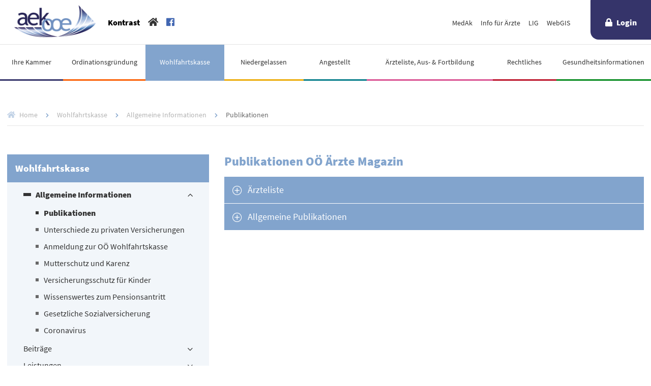

--- FILE ---
content_type: text/html; charset=utf-8
request_url: https://www.aekooe.at/wohlfahrtskasse/allgemeine-informationen/publikationen
body_size: 16046
content:
<!DOCTYPE html>
<html lang="de-AT">
<head>
    <meta charset="utf-8">

<!-- 
	▓▓▓▓▓▓▓▓▓▓▓▓▓▓▓▓▓▓▓▓▓▓▓▓▓▓▓▓      ▓▓▓▓
	▓▓▓▓▓▓▓▓▓▓▓▓▓▓▓▓▓▓▓▓▓▓▓▓▓▓▓▓      ▀▀▀▀
	▓▓▓▓▓▓▓▓▓▓▓▓▓▓▓▓▓▓▓▓▓▓▓▓▓▓▓▓
	▓▓▓▓▓▓▓▓▓▓▓▓▓▓▓▓▓▀                ▓▓▓▌   ▀▓▓▓             ▓▓▓▓             ▓▓▓    ▄▓▓▓▓▓▓▓▓▓▓▓▓▓▓▄
	▓▓▓▓▓▓▓▓▓▓▓▓▓▓▓▌    ▓▓▓▓▓▓▓▓      ▓▓▓▌    ▓▓▓▓           ▓▓▓▓▓▓           ▓▓▓     ▀▀          ▀▓▓▓▓
	▓▓▓▓▓▓▓▓▓▓▓▓▓▓▓▌   ▓▓▓▓▓▓▓▓▓      ▓▓▓▌     ▓▓▓▌         ▓▓▓ ▓▓▓▌         ▓▓▓                   ▓▓▓▓
	▓▓▓▓▓▓▓▓▓▓▓▓▓▓▓▓    ▀▓▓▓▓▓▓▓      ▓▓▓▌      ▓▓▓        ▓▓▓   ▓▓▓        ▓▓▓                 ,▄▓▓▓▓▓
	▓▓▓▓▓▓▓▓▓▓▓▓▓▓▓▓▓▓▄    ▀▓▓▓▓      ▓▓▓▌      ▐▓▓▓       ▓▓▌   ▀▓▓       ▓▓▓           ▄▄▄▓▓▓▓▓▀▀▓▓▓▓
	▓▓▓▓▓▓▓▓▓▓▓▓▓▓▓▓▓▓▓▓▄    ▀▓▓      ▓▓▓▌       ▀▓▓▓     ▓▓▌     ▓▓▓     ▓▓▓        ▄▓▓▓▓▓▀▀▀     ▓▓▓▓
	▓▓▓▓▓▓▓▓▓▓▓▓▓▓▓▓▓▓▓▓▓▓▓▄   ▀      ▓▓▓▌        ▓▓▓    ▓▓▓      ▐▓▓    ▓▓▓        ▓▓▓▀           ▓▓▓▓
	▓▓▓▓▓▓▓▓▓▓▓▓▓▓▓▓▓▓▓▓▓▓▓▓▌         ▓▓▓▌         ▓▓▓  ▓▓▓        ▓▓▓  ▓▓▓        ▓▓▓▌            ▓▓▓▓
	▓▓▓▓▓▓▓▓▓▓▓▓▓▓▀▀▓▓▓▓▓▓▓▀          ▓▓▓▌          ▓▓▓▓▓▓         ▐▓▓▓▓▓▓         ▀▓▓▓▄           ▓▓▓▓
	▓▓▓▓▓▓▓▓▓▓▓▓▓▓            ▄▓      ▓▓▓▌          ▀▓▓▓▓▌          ▓▓▓▓▓           ▀▓▓▓▓▓▓▓▓▓▓▓  ▐▓▓▓▌
	
	Website created by siwa online gmbh,
	A-4232 Hagenberg im Mühlkreis, Softwarepark 37, office(at)siwa.at, Tel. +43 7236 / 3351 4170,
	Your Internet Partner for CMS & TYPO3 Projects
	Further information at https://www.siwa.at

	This website is powered by TYPO3 - inspiring people to share!
	TYPO3 is a free open source Content Management Framework initially created by Kasper Skaarhoj and licensed under GNU/GPL.
	TYPO3 is copyright 1998-2026 of Kasper Skaarhoj. Extensions are copyright of their respective owners.
	Information and contribution at https://typo3.org/
-->

<link rel="icon" href="/_assets/764529de7f558027fa74ca8f7e960b68/Pages/Aekooe/Images/favicon.ico" type="image/vnd.microsoft.icon">
<title>Publikationen</title>
<meta name="generator" content="TYPO3 CMS">
<meta name="viewport" content="width=device-width, initial-scale=1">
<meta name="robots" content="index,follow">


<link rel="stylesheet" href="/typo3temp/assets/compressed/merged-972476a13b3f541ec8f25c376b1fffa5.css?1764086951" media="all">



<script src="/_assets/764529de7f558027fa74ca8f7e960b68/Pages/Aekooe/JavaScript/theme/jquery-3.2.1.min.js?1764085804"></script>
<script src="/typo3temp/assets/compressed/merged-e2bd9a1db7b398905afd7b2e9211f214.js?1764086945"></script>


<link rel="canonical" href="https://www.aekooe.at/wohlfahrtskasse/allgemeine-informationen/publikationen">
</head>
<body class=" usergroup- secondary layout-0 navstyle-1 footerstyle-2" id="cs-pid-500" data-layout="cs-l-" class="cs-page "><div id="skip">
    <a href="#cs-content" accesskey="0">Zum Hauptinhalt (Kurztaste 0)</a>
    <a href="#cs-mainnav" accesskey="1">Zur Hauptnavigation (Kurztaste 1)</a>
    <a href="#header-searchbox" accesskey="3">Zur Suche (Kurztaste 3)</a>
</div>
<div id="cs-page" class="page-default">
    <header id="cs-topheader">
    <div id="cs-nav">
            <div id="cs-topbar" class="clearfix">
                <div class="cs-logo-wrapper"><a class="cs-logo" href="/"><img src="/_assets/764529de7f558027fa74ca8f7e960b68/Pages/Aekooe/Images/logo.svg" class="img-fluid"></a></div>
                <div class="cs-access-wrapper"><div class="tx-chili-accessibility">
    
    <button id="contrast">
        Kontrast
    </button>

</div>
</div>
                <div class="cs-icons-wrapper"><a href="/">Home</a><a href="https://www.facebook.com/aekfuerooe/?__tn__=%2Cd%2CP-R&amp;eid=ARAQCRAqQV8FqpvY9p3grmmzlFwpubb_6nCKarg0RL5Vh9rCCzJ5XDxGx_3g8FbZdOpbUAVjNcuHVOil" target="_blank" rel="noreferrer">Facebook</a></div>
                <div class="cs-login-wrapper"><a class="cs-login" href="/login">Login</a></div>
                
                <div class="cs-links-wrapper desktop"><a href="https://www.medak.at/" target="_blank" rel="noreferrer">MedAk</a><a href="https://www.infofueraerzte.at/" target="_blank">Info für Ärzte</a><a href="http://www.lig-gesundheit.at/" target="_blank" rel="noreferrer">LIG</a><a href="/niedergelassen/webgis">WebGIS</a></div>
            </div>
            <div id="cs-topnav" class="clearfix">
                    <nav id="nav-wrapper"><ul id="cs-mainnav" class="cs-mainnav"><li id="cs-nav75" class=" cs-navbtn cs-first"><a href="/ihre-kammer/leitbild" class="cs-dropdown" data-title="Ihre Kammer" title="Ihre Kammer">Ihre Kammer</a><ul class="cs-navlevel2"><li id="cs-nav82" class="cs-navbtn cs-first"><a href="/ihre-kammer/leitbild" class="cs-dropdown" data-title="Leitbild" title="Leitbild">Leitbild</a></li><li id="cs-nav301" class=" cs-navbtn"><a href="/ihre-kammer/arbeitsbereiche-der-aerztekammer-fuer-oberoesterreich" class="cs-dropdown" data-title="Arbeitsbereiche der Ärztekammer für Oberösterreich" title="Arbeitsbereiche der Ärztekammer für Oberösterreich">Arbeitsbereiche der Ärztekammer für Oberösterreich</a><ul class="cs-navlevel3"><li id="cs-nav517" class="cs-navbtn cs-last"><a href="/login?pageId=517&amp;returnurl=%2Fihre-kammer%2Ffunktionaersmappe&amp;cHash=8eacf242b93ededead78cac2ed18dca1" class="cs-dropdown" data-title="Funktionärsmappe" title="Funktionärsmappe">Funktionärsmappe</a></li></ul></li><li id="cs-nav302" class="cs-navbtn"><a href="/ihre-kammer/corporate-governance-kodex" class="cs-dropdown" data-title="Corporate Governance Kodex" title="Corporate Governance Kodex">Corporate Governance Kodex</a></li><li id="cs-nav83" class="cs-navbtn"><a href="/ihre-kammer/praesidium" class="cs-dropdown" data-title="Präsidium" title="Präsidium">Präsidium</a></li><li id="cs-nav184" class="cs-navbtn"><a href="/ihre-kammer/praesident" class="cs-dropdown" data-title="Präsident" title="Präsident">Präsident</a></li><li id="cs-nav84" class="cs-navbtn"><a href="/ihre-kammer/vollversammlung" class="cs-dropdown" data-title="Vollversammlung" title="Vollversammlung">Vollversammlung</a></li><li id="cs-nav85" class="cs-navbtn"><a href="/ihre-kammer/kurien" class="cs-dropdown" data-title="Kurien" title="Kurien">Kurien</a></li><li id="cs-nav86" class="cs-navbtn"><a href="/ihre-kammer/funktionaere" class="cs-dropdown" data-title="Funktionärinnen & Funktionäre" title="Funktionärinnen &amp; Funktionäre">Funktionärinnen & Funktionäre</a></li><li id="cs-nav592" class="cs-navbtn"><a href="/ihre-kammer/mitarbeiter-1" class="cs-dropdown" data-title="Mitarbeiterinnen & Mitarbeiter" title="Mitarbeiterinnen &amp; Mitarbeiter">Mitarbeiterinnen & Mitarbeiter</a></li><li id="cs-nav76" class=" cs-navbtn"><a href="/ihre-kammer/news" class="cs-dropdown" data-title="News" title="News">News</a><ul class="cs-navlevel3"><li id="cs-nav325" class="cs-navbtn cs-first"><a href="/news/praesidentenbrief" class="cs-dropdown" data-title="Präsidentenbrief" title="Präsidentenbrief">Präsidentenbrief</a></li><li id="cs-nav126" class="cs-navbtn cs-last"><a href="/news/standpunkt" class="cs-dropdown" data-title="Stand.Punkt" title="Stand.Punkt">Stand.Punkt</a></li></ul></li><li id="cs-nav96" class="cs-navbtn"><a href="/ihre-kammer/wahlen" class="cs-dropdown" data-title="Wahlen" title="Wahlen">Wahlen</a></li><li id="cs-nav97" class="cs-navbtn"><a href="/ihre-kammer/kundmachungen" class="cs-dropdown" data-title="Kundmachungen" title="Kundmachungen">Kundmachungen</a></li><li id="cs-nav306" class=" cs-navbtn"><a href="/ihre-kammer/immobilienservice" class="cs-dropdown" data-title="Immobilienservice" title="Immobilienservice">Immobilienservice</a><ul class="cs-navlevel3"><li id="cs-nav307" class="cs-navbtn cs-last"><a href="/ihre-kammer/immobilienservice/hausverwaltung" class="cs-dropdown" data-title="Hausverwaltung" title="Hausverwaltung">Hausverwaltung</a></li></ul></li><li id="cs-nav373" class="cs-navbtn"><a href="/ihre-kammer/partner" class="cs-dropdown" data-title="Partner" title="Partner">Partner</a></li><li id="cs-nav101" class=" cs-navbtn"><a href="/ihre-kammer/presse" class="cs-dropdown" data-title="Presse" title="Presse">Presse</a><ul class="cs-navlevel3"><li id="cs-nav127" class=" cs-navbtn cs-first"><a href="/ihre-kammer/presse/ooe-aerzte/magazin-ooe-aerzte/2025" class="cs-dropdown" data-title="OÖ Ärzte" title="OÖ Ärzte">OÖ Ärzte</a><ul class="cs-navlevel4"><li id="cs-nav309" class=" cs-navbtn cs-first"><a href="/ihre-kammer/presse/ooe-aerzte/magazin-ooe-aerzte/2025" class="cs-dropdown" data-title="Magazin OÖ Ärzte" title="Magazin OÖ Ärzte">Magazin OÖ Ärzte</a></li><li id="cs-nav128" class="cs-navbtn cs-last"><a href="/ihre-kammer/presse/ooe-aerzte/termine-ooe-aerzte" class="cs-dropdown" data-title="Termine & Mediadaten OÖ Ärzte" title="Termine &amp; Mediadaten OÖ Ärzte">Termine & Mediadaten OÖ Ärzte</a></li></ul></li><li id="cs-nav343" class="cs-navbtn"><a href="/ihre-kammer/presse/pressekontakt" class="cs-dropdown" data-title="Pressekontakt" title="Pressekontakt">Pressekontakt</a></li><li id="cs-nav303" class="cs-navbtn"><a href="/ihre-kammer/presse/medieninfo-haend" class="cs-dropdown" data-title="Medieninfo HÄND" title="Medieninfo HÄND">Medieninfo HÄND</a></li><li id="cs-nav587" class="cs-navbtn cs-last"><a href="/ihre-kammer/presse/apothekerkalender" class="cs-dropdown" data-title="Apothekerkalender" title="Apothekerkalender">Apothekerkalender</a></li></ul></li><li id="cs-nav318" class="cs-navbtn"><a href="/ihre-kammer/diverse-links" class="cs-dropdown" data-title="Links für Ärztinnen und Ärzte" title="Links für Ärztinnen und Ärzte">Links für Ärztinnen und Ärzte</a></li><li id="cs-nav384" class="cs-navbtn"><a href="/ihre-kammer/jobboerse" class="cs-dropdown" data-title="Jobbörse" title="Jobbörse">Jobbörse</a></li><li id="cs-nav497" class="cs-navbtn cs-last"><a href="/amtssignatur" class="cs-dropdown" data-title="Amtssignatur" title="Amtssignatur">Amtssignatur</a></li></ul></li><li id="cs-nav596" class=" cs-navbtn"><a href="/ordinationsgruendung" class="cs-dropdown" data-title="Ordinationsgründung" title="Ordinationsgründung">Ordinationsgründung</a><ul class="cs-navlevel2"><li id="cs-nav851" class=" cs-navbtn cs-first"><a href="/ordinationsgruendung/1-ordinations-gruendermesse" class="cs-dropdown" data-title="1. Ordinations-Gründermesse" title="1. Ordinations-Gründermesse">1. Ordinations-Gründermesse</a><ul class="cs-navlevel3"><li id="cs-nav854" class="cs-navbtn cs-first"><a href="/ordinationsgruendung/1-ordinations-gruendermesse/anmeldung" class="cs-dropdown" data-title="Anmeldung" title="Anmeldung">Anmeldung</a></li><li id="cs-nav855" class="cs-navbtn"><a href="/ordinationsgruendung/1-ordinations-gruendermesse/programm" class="cs-dropdown" data-title="Programm" title="Programm">Programm</a></li><li id="cs-nav852" class="cs-navbtn"><a href="/ordinationsgruendung/1-ordinations-gruendermesse/unsere-aussteller" class="cs-dropdown" data-title="Unsere Aussteller" title="Unsere Aussteller">Unsere Aussteller</a></li><li id="cs-nav853" class="cs-navbtn cs-last"><a href="/ordinationsgruendung/1-ordinations-gruendermesse/informationen-fuer-aussteller" class="cs-dropdown" data-title="Informationen für Aussteller" title="Informationen für Aussteller">Informationen für Aussteller</a></li></ul></li><li id="cs-nav597" class="cs-navbtn"><a href="/ordinationsgruendung/wohlfahrtskasse-standesfuehrung" class="cs-dropdown" data-title="Voraussetzungen und Fragen zur Sozialversicherung" title="Voraussetzungen und Fragen zur Sozialversicherung">Voraussetzungen und Fragen zur Sozialversicherung</a></li><li id="cs-nav752" class="cs-navbtn"><a href="/ordinationsgruendung/wohlfahrtskasse-standesfuehrung-1" class="cs-dropdown" data-title="Formen der Zusammenarbeit" title="Formen der Zusammenarbeit">Formen der Zusammenarbeit</a></li><li id="cs-nav753" class="cs-navbtn"><a href="/ordinationsgruendung/wohlfahrtskasse-standesfuehrung-1-1" class="cs-dropdown" data-title="Standort und Ausstattung" title="Standort und Ausstattung">Standort und Ausstattung</a></li><li id="cs-nav609" class="cs-navbtn"><a href="/ordinationsgruendung/e-health-vertragsarztstellen-1" class="cs-dropdown" data-title="e-Health" title="e-Health">e-Health</a></li><li id="cs-nav755" class=" cs-navbtn"><a href="/ordinationsgruendung/e-health-vertragsarztstellen-1-1" class="cs-dropdown" data-title="Berufsrechtliche Regelungen" title="Berufsrechtliche Regelungen">Berufsrechtliche Regelungen</a><ul class="cs-navlevel3"><li id="cs-nav757" class="cs-navbtn cs-last"><a href="/ordinationsgruendung/hausapotheke-fortbildung-1" class="cs-dropdown" data-title="Fortbildung" title="Fortbildung">Fortbildung</a></li></ul></li><li id="cs-nav601" class=" cs-navbtn"><a href="/ordinationsgruendung/e-health-vertragsarztstellen" class="cs-dropdown" data-title="Vertragsärzte" title="Vertragsärzte">Vertragsärzte</a><ul class="cs-navlevel3"><li id="cs-nav599" class="cs-navbtn cs-last"><a href="/ordinationsgruendung/hausapotheke-fortbildung" class="cs-dropdown" data-title="Hausapotheke" title="Hausapotheke">Hausapotheke</a></li></ul></li><li id="cs-nav602" class="cs-navbtn"><a href="/ordinationsgruendung/pve" class="cs-dropdown" data-title="Primärversorgungseinheit (PVE)" title="Primärversorgungseinheit (PVE)">Primärversorgungseinheit (PVE)</a></li><li id="cs-nav598" class="cs-navbtn"><a href="/ordinationsgruendung/wahlaerzte" class="cs-dropdown" data-title="Wahlärzte" title="Wahlärzte">Wahlärzte</a></li><li id="cs-nav734" class="cs-navbtn"><a href="/ordinationsgruendung/ordinationshandbuch" class="cs-dropdown" data-title="Ordinationshandbuch" title="Ordinationshandbuch">Ordinationshandbuch</a></li><li id="cs-nav761" class="cs-navbtn"><a href="/ordinationsgruendung/ordinationshandbuch-1" class="cs-dropdown" data-title="E-Book MedizinRecht praktisch" title="E-Book MedizinRecht praktisch">E-Book MedizinRecht praktisch</a></li><li id="cs-nav751" class="cs-navbtn cs-last"><a href="/ordinationsgruendung/e-health-vertragsarztstellen-1-1-1-1" class="cs-dropdown" data-title="Aktuelle Veranstaltungen" title="Aktuelle Veranstaltungen">Aktuelle Veranstaltungen</a></li></ul></li><li id="cs-nav90" class="  cs-navbtn cs-active"><a href="/wohlfahrtskasse/allgemeine-informationen" class="cs-dropdown" data-title="Wohlfahrtskasse" title="Wohlfahrtskasse">Wohlfahrtskasse</a><ul class="cs-navlevel2"><li id="cs-nav91" class="  cs-navbtn cs-active cs-active cs-first"><a href="/wohlfahrtskasse/allgemeine-informationen" class="cs-dropdown" data-title="Allgemeine Informationen" title="Allgemeine Informationen">Allgemeine Informationen</a><ul class="cs-navlevel3"><li id="cs-nav500" class=" cs-navbtn cs-active cs-current cs-first"><a href="/wohlfahrtskasse/allgemeine-informationen/publikationen" class="cs-dropdown" data-title="Publikationen" title="Publikationen">Publikationen</a></li><li id="cs-nav546" class="cs-navbtn"><a href="/wohlfahrtskasse/allgemeine-informationen-1/unterschiede-zu-privaten-versicherungen" class="cs-dropdown" data-title="Unterschiede zu privaten Versicherungen" title="Unterschiede zu privaten Versicherungen">Unterschiede zu privaten Versicherungen</a></li><li id="cs-nav760" class="cs-navbtn"><a href="/wohlfahrtskasse/allgemeine-informationen/anmeldung-zur-ooe-wohlfahrtskasse" class="cs-dropdown" data-title="Anmeldung zur OÖ Wohlfahrtskasse" title="Anmeldung zur OÖ Wohlfahrtskasse">Anmeldung zur OÖ Wohlfahrtskasse</a></li><li id="cs-nav591" class="cs-navbtn"><a href="/wohlfahrtskasse/beitraege/mutterschutz-und-karenz-1" class="cs-dropdown" data-title="Mutterschutz und Karenz" title="Mutterschutz und Karenz">Mutterschutz und Karenz</a></li><li id="cs-nav569" class="cs-navbtn"><a href="/wohlfahrtskasse/allgemeine-informationen-1/versicherungsschutz-fuer-kinder" class="cs-dropdown" data-title="Versicherungsschutz für Kinder" title="Versicherungsschutz für Kinder">Versicherungsschutz für Kinder</a></li><li id="cs-nav581" class="cs-navbtn"><a href="/wohlfahrtskasse/allgemeine-informationen/wissenswertes-zum-pensionsantritt" class="cs-dropdown" data-title="Wissenswertes zum Pensionsantritt" title="Wissenswertes zum Pensionsantritt">Wissenswertes zum Pensionsantritt</a></li><li id="cs-nav94" class="cs-navbtn"><a href="/wohlfahrtskasse/gesetzliche-sozialversicherung" class="cs-dropdown" data-title="Gesetzliche Sozialversicherung" title="Gesetzliche Sozialversicherung">Gesetzliche Sozialversicherung</a></li><li id="cs-nav456" class="cs-navbtn cs-last"><a href="/wohlfahrtskasse/allgemeine-informationen/coronavirus" class="cs-dropdown" data-title="Coronavirus" title="Coronavirus">Coronavirus</a></li></ul></li><li id="cs-nav92" class=" cs-navbtn"><a href="/wohlfahrtskasse/beitraege" class="cs-dropdown" data-title="Beiträge" title="Beiträge">Beiträge</a><ul class="cs-navlevel3"><li id="cs-nav566" class="cs-navbtn cs-first"><a href="/wohlfahrtskasse/beitraege/aktuelle-beitragswerte-und-steuerliche-behandlung" class="cs-dropdown" data-title="Aktuelle Beitragswerte und steuerliche Behandlung" title="Aktuelle Beitragswerte und steuerliche Behandlung">Aktuelle Beitragswerte und steuerliche Behandlung</a></li><li id="cs-nav482" class="cs-navbtn"><a href="/wohlfahrtskasse/beitraege/einkommensabhaengige-reduktionsmoeglichkeiten" class="cs-dropdown" data-title="Einkommensabhängige Reduktionen" title="Einkommensabhängige Reduktionen">Einkommensabhängige Reduktionen</a></li><li id="cs-nav481" class="cs-navbtn"><a href="/wohlfahrtskasse/beitraege/befreiungsmoeglichkeiten" class="cs-dropdown" data-title="Befreiungsmöglichkeiten" title="Befreiungsmöglichkeiten">Befreiungsmöglichkeiten</a></li><li id="cs-nav484" class="cs-navbtn"><a href="/wohlfahrtskasse/beitraege/vorschreibung-und-endabrechnung" class="cs-dropdown" data-title="Vorschreibung und Endabrechnung" title="Vorschreibung und Endabrechnung">Vorschreibung und Endabrechnung</a></li><li id="cs-nav567" class="cs-navbtn"><a href="/wohlfahrtskasse/beitraege/nachkauf-von-beitragszeiten" class="cs-dropdown" data-title="Nachkauf von Beitragszeiten" title="Nachkauf von Beitragszeiten">Nachkauf von Beitragszeiten</a></li><li id="cs-nav485" class="cs-navbtn cs-last"><a href="/wohlfahrtskasse/beitraege/mutterschutz-und-karenz" class="cs-dropdown" data-title="Mutterschutz und Karenz" title="Mutterschutz und Karenz">Mutterschutz und Karenz</a></li></ul></li><li id="cs-nav93" class=" cs-navbtn"><a href="/wohlfahrtskasse/leistungen" class="cs-dropdown" data-title="Leistungen" title="Leistungen">Leistungen</a><ul class="cs-navlevel3"><li id="cs-nav476" class="cs-navbtn cs-first"><a href="/wohlfahrtskasse/leistungen/krankenversicherung" class="cs-dropdown" data-title="Krankenversicherung" title="Krankenversicherung">Krankenversicherung</a></li><li id="cs-nav477" class="cs-navbtn"><a href="/wohlfahrtskasse/leistungen/pensionsversicherung" class="cs-dropdown" data-title="Pensionsversicherung" title="Pensionsversicherung">Pensionsversicherung</a></li><li id="cs-nav478" class="cs-navbtn"><a href="/wohlfahrtskasse/leistungen/todesfallbeihilfe" class="cs-dropdown" data-title="Todesfallbeihilfe" title="Todesfallbeihilfe">Todesfallbeihilfe</a></li><li id="cs-nav479" class="cs-navbtn cs-last"><a href="/wohlfahrtskasse/leistungen/notstandshilfe" class="cs-dropdown" data-title="Notstandshilfe" title="Notstandshilfe">Notstandshilfe</a></li></ul></li><li id="cs-nav480" class="cs-navbtn"><a href="/wohlfahrtskasse/allgemeine-informationen-1/freiwillige-versicherungen" class="cs-dropdown" data-title="Freiwillige Erweit. des Versicherungsschutzes" title="Freiwillige Erweit. des Versicherungsschutzes">Freiwillige Erweit. des Versicherungsschutzes</a></li><li id="cs-nav462" class="cs-navbtn"><a href="/login?pageId=462&amp;returnurl=%2Fdefault-fddd6c0ae7&amp;cHash=285c917f7bbcc0ef98d78d4ffa30625c" class="cs-dropdown" data-title="Verwaltungsausschuss" title="Verwaltungsausschuss">Verwaltungsausschuss</a></li><li id="cs-nav737" class="cs-navbtn cs-last"><a href="/login?pageId=737&amp;returnurl=%2Fwohlfahrtskasse%2Fallgemeine-informationen-1%2Fdokumentenuebermittlung&amp;cHash=fd8b0951b37c157c3675d13cde59c82f" class="cs-dropdown" data-title="Dokumentenübermittlung" title="Dokumentenübermittlung">Dokumentenübermittlung</a></li></ul></li><li id="cs-nav77" class=" cs-navbtn"><a href="/niedergelassen/kassenaerzte" class="cs-dropdown" data-title="Niedergelassen" title="Niedergelassen">Niedergelassen</a><ul class="cs-navlevel2"><li id="cs-nav107" class=" cs-navbtn cs-first"><a href="/niedergelassen/kassenaerzte" class="cs-dropdown" data-title="Kassenärztinnen & Kassenärzte" title="Kassenärztinnen &amp; Kassenärzte">Kassenärztinnen & Kassenärzte</a><ul class="cs-navlevel3"><li id="cs-nav386" class=" cs-navbtn cs-first"><a href="/ausschreibungen" class="cs-dropdown" data-title="Ausschreibungen Vertragsarztstellen" title="Ausschreibungen Vertragsarztstellen">Ausschreibungen Vertragsarztstellen</a><ul class="cs-navlevel4"><li id="cs-nav728" class="cs-navbtn cs-first"><a href="/niedergelassen/kassenaerzte/faq-zur-erlangung-einer-kassenstelle" class="cs-dropdown" data-title="FAQ zur Erlangung einer Kassenstelle" title="FAQ zur Erlangung einer Kassenstelle">FAQ zur Erlangung einer Kassenstelle</a></li><li id="cs-nav387" class="cs-navbtn"><a href="/niedergelassen/kassenaerzte/ausschreibungen/informationen" class="cs-dropdown" data-title="Information" title="Information">Information</a></li><li id="cs-nav424" class="cs-navbtn"><a href="/ausschreibungen#/besetzungen" target="_blank" class="cs-dropdown" data-title="Besetzungen Vertragsarztstellen" title="Besetzungen Vertragsarztstellen">Besetzungen Vertragsarztstellen</a></li><li id="cs-nav389" class=" cs-navbtn"><a href="/ausschreibungen#/statistik/modell" target="_self" class="cs-dropdown" data-title="Statistik" title="Statistik">Statistik</a></li><li id="cs-nav395" class="cs-navbtn"><a href="/login?pageId=395&amp;returnurl=%2Fausschreibungen%23%2Fabo&amp;cHash=528e0df960ef12e7549961c8c192c492" target="_blank" class="cs-dropdown" data-title="Abo-Service" title="Abo-Service">Abo-Service</a></li><li id="cs-nav399" class="cs-navbtn"><a href="/login?pageId=399&amp;returnurl=%2Fausschreibungen%23%2Fadmin%2Fimport&amp;cHash=0ace97c13a9707e67adf46c886e447f3" target="_self" class="cs-dropdown" data-title="VAS Datei-Import" title="VAS Datei-Import">VAS Datei-Import</a></li><li id="cs-nav400" class="cs-navbtn"><a href="/login?pageId=400&amp;returnurl=%2Fausschreibungen%23%2Fadmin%2Fauto-abo&amp;cHash=7603cacaef2461ffeb3f706684e9111c" target="_blank" class="cs-dropdown" data-title="Abo-Mails" title="Abo-Mails">Abo-Mails</a></li><li id="cs-nav401" class="cs-navbtn"><a href="/login?pageId=401&amp;returnurl=%2Fausschreibungen%23%2Fadmin%2Fbulk-mailer&amp;cHash=76b19647cb9c3a362b732ed9b4c9a7ff" target="_self" class="cs-dropdown" data-title="Admin Component" title="Admin Component">Admin Component</a></li><li id="cs-nav402" class="cs-navbtn"><a href="/login?pageId=402&amp;returnurl=%2Fausschreibungen%23%2Fadmin%2Ftemplates&amp;cHash=9b80de7e9a11dba59e8b1e27fa70c418" target="_blank" class="cs-dropdown" data-title="Templates Admin Komponente" title="Templates Admin Komponente">Templates Admin Komponente</a></li><li id="cs-nav403" class="cs-navbtn"><a href="/login?pageId=403&amp;returnurl=%2Fausschreibungen%23%2Fadmin%2Fcalendar&amp;cHash=603de5ade8fd5cf7a8aef967325faf75" target="_blank" class="cs-dropdown" data-title="Kalender" title="Kalender">Kalender</a></li><li id="cs-nav404" class="cs-navbtn"><a href="/login?pageId=404&amp;returnurl=%2Fausschreibungen%23%2Fadmin%2Fconfigs&amp;cHash=e51d89fd4781c186fb827116078f1af3" target="_blank" class="cs-dropdown" data-title="Konfigurationen" title="Konfigurationen">Konfigurationen</a></li><li id="cs-nav405" class="cs-navbtn"><a href="/login?pageId=405&amp;returnurl=%2Fausschreibungen%23%2Fadmin%2Fbuergermeister&amp;cHash=a35a3dd2cc41d87a3f10c10896f15730" target="_blank" class="cs-dropdown" data-title="Bürgermeister Import" title="Bürgermeister Import">Bürgermeister Import</a></li><li id="cs-nav406" class="cs-navbtn"><a href="/login?pageId=406&amp;returnurl=%2Fausschreibungen%23%2Fadmin%2Fdb-admin&amp;cHash=d0ee9239d0a142336e0a49eb86adb657" target="_blank" class="cs-dropdown" data-title="DB Admin" title="DB Admin">DB Admin</a></li><li id="cs-nav407" class="cs-navbtn cs-last"><a href="/niedergelassen/kassenaerzte/vas-ausschreibungen/vertragsarztstellenpool" class="cs-dropdown" data-title="Vertragsarztstellenpool" title="Vertragsarztstellenpool">Vertragsarztstellenpool</a></li></ul></li><li id="cs-nav463" class="cs-navbtn"><a href="/niedergelassen/kassenstellen-abo-service" class="cs-dropdown" data-title="ABO Service Kassenstellen" title="ABO Service Kassenstellen">ABO Service Kassenstellen</a></li><li id="cs-nav148" class=" cs-navbtn"><a href="/bewerbung" class="cs-dropdown" data-title="Bewerbung" title="Bewerbung">Bewerbung</a><ul class="cs-navlevel4"><li id="cs-nav502" class="cs-navbtn cs-first"><a href="/vergaberichtlinie" class="cs-dropdown" data-title="Vergaberichtlinie" title="Vergaberichtlinie">Vergaberichtlinie</a></li><li id="cs-nav498" class="cs-navbtn"><a href="/niedergelassen/kassenaerzte/versorgungsregionen" class="cs-dropdown" data-title="Versorgungsregionen" title="Versorgungsregionen">Versorgungsregionen</a></li><li id="cs-nav263" class="cs-navbtn"><a href="/niedergelassen/kassenaerzte/bewerbung/bewerbungstipps" class="cs-dropdown" data-title="Bewerbungstipps" title="Bewerbungstipps">Bewerbungstipps</a></li><li id="cs-nav264" class="cs-navbtn cs-last"><a href="/niedergelassen/kassenaerzte/bewerbung/bewerbungsunterlagen" class="cs-dropdown" data-title="Bewerbungsunterlagen" title="Bewerbungsunterlagen">Bewerbungsunterlagen</a></li></ul></li><li id="cs-nav375" class="cs-navbtn"><a href="/niedergelassen/kassenaerzte/veroeffentlichungstermine-ooe-aerzte/kassenstellenausschreibungen" class="cs-dropdown" data-title="Veröffentlichungstermine OÖ Ärzte/Kassenstellenausschreibungen" title="Veröffentlichungstermine OÖ Ärzte/Kassenstellenausschreibungen">Veröffentlichungstermine OÖ Ärzte/Kassenstellenausschreibungen</a></li><li id="cs-nav449" class="cs-navbtn"><a href="/niedergelassen/ordinationsausstattung/ausstattung" class="cs-dropdown" data-title="Ordinationsausstattung und Barrierefreiheit" title="Ordinationsausstattung und Barrierefreiheit">Ordinationsausstattung und Barrierefreiheit</a></li><li id="cs-nav377" class=" cs-navbtn"><a href="/niedergelassen/kassenaerzte/ordinationszeiten" class="cs-dropdown" data-title="Ordinationszeiten" title="Ordinationszeiten">Ordinationszeiten</a><ul class="cs-navlevel4"><li id="cs-nav738" class="cs-navbtn cs-last"><a href="/niedergelassen/kassenaerzte/ordinationszeiten-rechner" class="cs-dropdown" data-title="Ordinationszeiten Simulator" title="Ordinationszeiten Simulator">Ordinationszeiten Simulator</a></li></ul></li><li id="cs-nav379" class=" cs-navbtn"><a href="/niedergelassen/kassenaerzte/ordinationsstaetten" class="cs-dropdown" data-title="Ordinationsstätten" title="Ordinationsstätten">Ordinationsstätten</a><ul class="cs-navlevel4"><li id="cs-nav380" class="cs-navbtn cs-last"><a href="/niedergelassen/kassenaerzte/ordinationsstaetten/versorgungssprengel-in-linz" class="cs-dropdown" data-title="Versorgungssprengel in Linz" title="Versorgungssprengel in Linz">Versorgungssprengel in Linz</a></li></ul></li><li id="cs-nav465" class="cs-navbtn"><a href="/niedergelassen/kassenaerzte/kassenvertragskuendigung" class="cs-dropdown" data-title="Kassenvertragskündigung" title="Kassenvertragskündigung">Kassenvertragskündigung</a></li><li id="cs-nav266" class="cs-navbtn"><a href="/niedergelassen/kassenaerzte/arzneimittel" class="cs-dropdown" data-title="Arzneimittel" title="Arzneimittel">Arzneimittel</a></li><li id="cs-nav268" class="cs-navbtn cs-last"><a href="/niedergelassen/kassenaerzte/rundschreiben-oegk" class="cs-dropdown" data-title="Rundschreiben ÖGK" title="Rundschreiben ÖGK">Rundschreiben ÖGK</a></li></ul></li><li id="cs-nav742" class="cs-navbtn"><a href="https://arztsuche.aekooe.at/finder/search/land/OO" target="_blank" class="cs-dropdown" data-title="Arztsuche Portal / Ärztefinder" rel="noreferrer" title="Arztsuche Portal / Ärztefinder">Arztsuche Portal / Ärztefinder</a></li><li id="cs-nav741" class="cs-navbtn"><a href="/niedergelassen/kassenaerzte/ordinationszeiten" class="cs-dropdown" data-title="Ordinationszeiten" title="Ordinationszeiten">Ordinationszeiten</a></li><li id="cs-nav545" class="cs-navbtn"><a href="/niedergelassen/gruppenpraxis-pve" class="cs-dropdown" data-title="Gruppenpraxis / PVE" title="Gruppenpraxis / PVE">Gruppenpraxis / PVE</a></li><li id="cs-nav544" class="cs-navbtn"><a href="/niedergelassen/erweiterte-vertretung-anstellung-arzt-bei-arzt" class="cs-dropdown" data-title="Erweiterte Vertretung / Anstellung Arzt bei Arzt / Klassische Vertretung" title="Erweiterte Vertretung / Anstellung Arzt bei Arzt / Klassische Vertretung">Erweiterte Vertretung / Anstellung Arzt bei Arzt / Klassische Vertretung</a></li><li id="cs-nav133" class="cs-navbtn"><a href="/niedergelassen/vertreterboerse" class="cs-dropdown" data-title="Matching-Plattform/Vertreterbörse" title="Matching-Plattform/Vertreterbörse">Matching-Plattform/Vertreterbörse</a></li><li id="cs-nav539" class="cs-navbtn"><a href="/niedergelassen/impfung" class="cs-dropdown" data-title="Impfungen" title="Impfungen">Impfungen</a></li><li id="cs-nav536" class="cs-navbtn"><a href="/aerzteliste-aus-fortbildung/jungaerztinnen-und-jungaerzte" class="cs-dropdown" data-title="Jungärztinnen & Jungärzte" title="Jungärztinnen &amp; Jungärzte">Jungärztinnen & Jungärzte</a></li><li id="cs-nav520" class="cs-navbtn"><a href="/niedergelassen/vorsorgeuntersuchung" class="cs-dropdown" data-title="Vorsorgeuntersuchung" title="Vorsorgeuntersuchung">Vorsorgeuntersuchung</a></li><li id="cs-nav140" class=" cs-navbtn"><a href="/niedergelassen/wahlaerzte" class="cs-dropdown" data-title="Wahlärztinnen & Wahlärzte" title="Wahlärztinnen &amp; Wahlärzte">Wahlärztinnen & Wahlärzte</a><ul class="cs-navlevel3"><li id="cs-nav269" class="cs-navbtn cs-first"><a href="/niedergelassen/wahlaerzte/ordinationsgruendung" class="cs-dropdown" data-title="Ordinationsgründung" title="Ordinationsgründung">Ordinationsgründung</a></li><li id="cs-nav759" class="cs-navbtn"><a href="/niedergelassen/wahlaerzte/paket-zum-ordinationsstart" class="cs-dropdown" data-title="Paket zum Ordinationsstart" title="Paket zum Ordinationsstart">Paket zum Ordinationsstart</a></li><li id="cs-nav450" class="cs-navbtn"><a href="/niedergelassen/ordinationsausstattung/ausstattung" class="cs-dropdown" data-title="Ordinationsausstattung und Barrierefreiheit" title="Ordinationsausstattung und Barrierefreiheit">Ordinationsausstattung und Barrierefreiheit</a></li><li id="cs-nav270" class="cs-navbtn"><a href="/niedergelassen/wahlaerzte/wahlarzt-gruppenpraxis" class="cs-dropdown" data-title="Wahlarzt-Gruppenpraxis" title="Wahlarzt-Gruppenpraxis">Wahlarzt-Gruppenpraxis</a></li><li id="cs-nav271" class="cs-navbtn"><a href="/niedergelassen/wahlaerzte/verrechnungsberechtigungen" class="cs-dropdown" data-title="Verrechnungsberechtigungen" title="Verrechnungsberechtigungen">Verrechnungsberechtigungen</a></li><li id="cs-nav272" class="cs-navbtn"><a href="/niedergelassen/wahlaerzte/rezepturbefugnis" class="cs-dropdown" data-title="Rezepturbefugnis" title="Rezepturbefugnis">Rezepturbefugnis</a></li><li id="cs-nav273" class="cs-navbtn"><a href="/niedergelassen/wahlaerzte/abrechnung-und-kostenerstattung" class="cs-dropdown" data-title="Abrechnung und Kostenerstattung" title="Abrechnung und Kostenerstattung">Abrechnung und Kostenerstattung</a></li><li id="cs-nav595" class="cs-navbtn cs-last"><a href="/niedergelassen/wahlaerzte/wahlarztrundschreiben" class="cs-dropdown" data-title="Wahlarztrundschreiben" title="Wahlarztrundschreiben">Wahlarztrundschreiben</a></li></ul></li><li id="cs-nav274" class=" cs-navbtn"><a href="/niedergelassen/gutachter" class="cs-dropdown" data-title="Gutachterinnen & Gutachter" title="Gutachterinnen &amp; Gutachter">Gutachterinnen & Gutachter</a><ul class="cs-navlevel3"><li id="cs-nav275" class=" cs-navbtn cs-first"><a href="/niedergelassen/gutachter/fuehrerscheingutachter" class="cs-dropdown" data-title="Führerscheingutachter" title="Führerscheingutachter">Führerscheingutachter</a><ul class="cs-navlevel4"><li id="cs-nav276" class="cs-navbtn cs-first"><a href="/niedergelassen/gutachter/fuehrerscheingutachter/vorschriften" class="cs-dropdown" data-title="Vorschriften" title="Vorschriften">Vorschriften</a></li><li id="cs-nav277" class="cs-navbtn"><a href="/niedergelassen/gutachter/fuehrerscheingutachter/formulare" class="cs-dropdown" data-title="Formulare" title="Formulare">Formulare</a></li><li id="cs-nav278" class="cs-navbtn cs-last"><a href="/niedergelassen/gutachter/fuehrerscheingutachter/aktuelles" class="cs-dropdown" data-title="Aktuelles" title="Aktuelles">Aktuelles</a></li></ul></li><li id="cs-nav280" class="cs-navbtn cs-last"><a href="/niedergelassen/gutachter/gerichtssachverstaendige" class="cs-dropdown" data-title="Gerichtssachverständige" title="Gerichtssachverständige">Gerichtssachverständige</a></li></ul></li><li id="cs-nav139" class=" cs-navbtn"><a href="/niedergelassen/gemeindeaerzte/gemeindearzt-vertragsmuster" class="cs-dropdown" data-title="Gemeindeärztinnen & Gemeindeärzte" title="Gemeindeärztinnen &amp; Gemeindeärzte">Gemeindeärztinnen & Gemeindeärzte</a><ul class="cs-navlevel3"><li id="cs-nav281" class="cs-navbtn cs-first"><a href="/niedergelassen/gemeindeaerzte/gemeindearzt-vertragsmuster" class="cs-dropdown" data-title="Gemeindearzt-Vertragsmuster" title="Gemeindearzt-Vertragsmuster">Gemeindearzt-Vertragsmuster</a></li><li id="cs-nav283" class="cs-navbtn"><a href="/niedergelassen/gemeindeaerzte/tarife" class="cs-dropdown" data-title="Tarife" title="Tarife">Tarife</a></li><li id="cs-nav282" class="cs-navbtn"><a href="/niedergelassen/gemeindeaerzte/formulare" class="cs-dropdown" data-title="Formulare" title="Formulare">Formulare</a></li><li id="cs-nav284" class="cs-navbtn cs-last"><a href="/niedergelassen/gemeindeaerzte/sanitaetsbroschuere" class="cs-dropdown" data-title="Sanitätsbroschüre" title="Sanitätsbroschüre">Sanitätsbroschüre</a></li></ul></li><li id="cs-nav298" class="cs-navbtn"><a href="/niedergelassen/notaerzte" class="cs-dropdown" data-title="Notärztinnen & Notärzte" title="Notärztinnen &amp; Notärzte">Notärztinnen & Notärzte</a></li><li id="cs-nav141" class=" cs-navbtn"><a href="/niedergelassen/ordinationsausstattung/ausstattung" class="cs-dropdown" data-title="Ordinationsausstattung" title="Ordinationsausstattung">Ordinationsausstattung</a><ul class="cs-navlevel3"><li id="cs-nav144" class="cs-navbtn cs-first"><a href="/niedergelassen/ordinationsausstattung/ausstattung" class="cs-dropdown" data-title="Ausstattung" title="Ausstattung">Ausstattung</a></li><li id="cs-nav436" class="cs-navbtn"><a href="/niedergelassen/ordinationsausstattung/barrierefreiheit" class="cs-dropdown" data-title="Barrierefreiheit" title="Barrierefreiheit">Barrierefreiheit</a></li><li id="cs-nav437" class="cs-navbtn cs-last"><a href="/niedergelassen/ordinationsausstattung/geraetepruefungen" class="cs-dropdown" data-title="Geräteprüfungen" title="Geräteprüfungen">Geräteprüfungen</a></li></ul></li><li id="cs-nav474" class=" cs-navbtn"><a href="/niedergelassen/ordinationsevaluierung" class="cs-dropdown" data-title="Ordinationsevaluierung" title="Ordinationsevaluierung">Ordinationsevaluierung</a><ul class="cs-navlevel3"><li id="cs-nav475" class="cs-navbtn cs-last"><a href="/login?pageId=475&amp;returnurl=%2Fniedergelassen%2Fordinationsausstattung%2Fmusterdokumente-zu-den-pflichtdokumenten&amp;cHash=0b30efcaf3e001f711800de22fb8b651" class="cs-dropdown" data-title="Musterdokumente zu den Pflichtdokumenten" title="Musterdokumente zu den Pflichtdokumenten">Musterdokumente zu den Pflichtdokumenten</a></li></ul></li><li id="cs-nav507" class="cs-navbtn"><a href="/niedergelassen/ordinationshandbuch" class="cs-dropdown" data-title="Ordinationshandbuch" title="Ordinationshandbuch">Ordinationshandbuch</a></li><li id="cs-nav145" class="cs-navbtn"><a href="/niedergelassen/blaulicht" class="cs-dropdown" data-title="Blaulicht" title="Blaulicht">Blaulicht</a></li><li id="cs-nav504" class="cs-navbtn"><a href="/niedergelassen/vortragspool-medizin" class="cs-dropdown" data-title="Vortragspool Medizin" title="Vortragspool Medizin">Vortragspool Medizin</a></li><li id="cs-nav286" class="cs-navbtn"><a href="/niedergelassen/it-in-der-ordination" class="cs-dropdown" data-title="IT in der Ordination" title="IT in der Ordination">IT in der Ordination</a></li><li id="cs-nav285" class=" cs-navbtn"><a href="/niedergelassen/e-health/diagnosecodierung" class="cs-dropdown" data-title="E-Health" title="E-Health">E-Health</a><ul class="cs-navlevel3"><li id="cs-nav736" class="cs-navbtn cs-first"><a href="/niedergelassen/e-health/diagnosecodierung" class="cs-dropdown" data-title="Diagnosecodierung" title="Diagnosecodierung">Diagnosecodierung</a></li><li id="cs-nav293" class="cs-navbtn"><a href="/niedergelassen/e-health/e-card" class="cs-dropdown" data-title="e-card" title="e-card">e-card</a></li><li id="cs-nav495" class="cs-navbtn"><a href="/niedergelassen/e-health/e-impfpass" class="cs-dropdown" data-title="e-Impfpass" title="e-Impfpass">e-Impfpass</a></li><li id="cs-nav527" class="cs-navbtn"><a href="/niedergelassen/e-health/e-medikation" class="cs-dropdown" data-title="e-Medikation" title="e-Medikation">e-Medikation</a></li><li id="cs-nav528" class="cs-navbtn"><a href="/niedergelassen/it-software-telekommunikation/e-rezept" class="cs-dropdown" data-title="e-Rezept" title="e-Rezept">e-Rezept</a></li><li id="cs-nav294" class="cs-navbtn"><a href="/niedergelassen/e-health/elga" class="cs-dropdown" data-title="ELGA" title="ELGA">ELGA</a></li><li id="cs-nav729" class="cs-navbtn"><a href="/niedergelassen/e-health/faq-e-health" class="cs-dropdown" data-title="Allgemeine E-Health Themen" title="Allgemeine E-Health Themen">Allgemeine E-Health Themen</a></li><li id="cs-nav135" class="cs-navbtn cs-last"><a href="/niedergelassen/e-health/arztsoftware" class="cs-dropdown" data-title="Arztsoftware" title="Arztsoftware">Arztsoftware</a></li></ul></li><li id="cs-nav143" class="cs-navbtn"><a href="/niedergelassen/hausapotheke" class="cs-dropdown" data-title="Hausapotheke" title="Hausapotheke">Hausapotheke</a></li><li id="cs-nav439" class="cs-navbtn"><a href="/niedergelassen/berufshaftpflichtversicherung" class="cs-dropdown" data-title="Berufshaftpflichtversicherung" title="Berufshaftpflichtversicherung">Berufshaftpflichtversicherung</a></li><li id="cs-nav167" class="cs-navbtn"><a href="/niedergelassen/arzneimittelwarnungen" class="cs-dropdown" data-title="Arzneimittelwarnungen" title="Arzneimittelwarnungen">Arzneimittelwarnungen</a></li><li id="cs-nav146" class="cs-navbtn"><a href="/niedergelassen/formulare" class="cs-dropdown" data-title="Formulare" title="Formulare">Formulare</a></li><li id="cs-nav289" class="cs-navbtn"><a href="/niedergelassen/abfallentsorgung" class="cs-dropdown" data-title="Abfallentsorgung" title="Abfallentsorgung">Abfallentsorgung</a></li><li id="cs-nav108" class="cs-navbtn"><a href="/niedergelassen/webgis" class="cs-dropdown" data-title="WebGIS" title="WebGIS">WebGIS</a></li><li id="cs-nav138" class="cs-navbtn"><a href="/niedergelassen/tarife-honorare" class="cs-dropdown" data-title="Tarife & Honorare" title="Tarife &amp; Honorare">Tarife & Honorare</a></li><li id="cs-nav137" class="cs-navbtn"><a href="/niedergelassen/arzt-als-dienstgeber" class="cs-dropdown" data-title="Ärztin / Arzt als Dienstgeber" title="Ärztin / Arzt als Dienstgeber">Ärztin / Arzt als Dienstgeber</a></li><li id="cs-nav305" class="cs-navbtn"><a href="/niedergelassen/vorabrechnung-der-aerztekammer" class="cs-dropdown" data-title="Vorabrechnung der Ärztekammer" title="Vorabrechnung der Ärztekammer">Vorabrechnung der Ärztekammer</a></li><li id="cs-nav136" class="cs-navbtn"><a href="/niedergelassen/haend-aend-linz" class="cs-dropdown" data-title="HÄND und ÄND Linz" title="HÄND und ÄND Linz">HÄND und ÄND Linz</a></li><li id="cs-nav132" class="cs-navbtn"><a href="/niedergelassen/ausbildung" class="cs-dropdown" data-title="Mentoring & Klinisch-Praktisches Jahr" title="Mentoring &amp; Klinisch-Praktisches Jahr">Mentoring & Klinisch-Praktisches Jahr</a></li><li id="cs-nav496" class="cs-navbtn"><a href="/niedergelassen/lehrpraxis" class="cs-dropdown" data-title="Lehrpraxis" title="Lehrpraxis">Lehrpraxis</a></li><li id="cs-nav589" class="cs-navbtn"><a href="/niedergelassen/haeusliche-gewalt" class="cs-dropdown" data-title="Häusliche Gewalt" title="Häusliche Gewalt">Häusliche Gewalt</a></li><li id="cs-nav593" class="cs-navbtn cs-last"><a href="/niedergelassen/faq-gesundheitsreform" class="cs-dropdown" data-title="FAQ Gesundheitsreform" title="FAQ Gesundheitsreform">FAQ Gesundheitsreform</a></li></ul></li><li id="cs-nav78" class=" cs-navbtn"><a href="/angestellt/ordensspitaeler" class="cs-dropdown" data-title="Angestellt" title="Angestellt">Angestellt</a><ul class="cs-navlevel2"><li id="cs-nav155" class="cs-navbtn cs-first"><a href="/angestellt/ordensspitaeler" class="cs-dropdown" data-title="Ordensspitäler" title="Ordensspitäler">Ordensspitäler</a></li><li id="cs-nav537" class="cs-navbtn"><a href="/aerzteliste-aus-fortbildung/jungaerztinnen-und-jungaerzte" class="cs-dropdown" data-title="Jungärztinnen & Jungärzte" title="Jungärztinnen &amp; Jungärzte">Jungärztinnen & Jungärzte</a></li><li id="cs-nav157" class="cs-navbtn"><a href="/angestellt/ooe-gesundheitsholding" class="cs-dropdown" data-title="OÖ Gesundheitsholding" title="OÖ Gesundheitsholding">OÖ Gesundheitsholding</a></li><li id="cs-nav447" class="cs-navbtn"><a href="/angestellt/gehaltstabellen-spitalsaerzte" class="cs-dropdown" data-title="Gehälter, Zulagen & Gehaltstabellen für SpitalsärztInnen" title="Gehälter, Zulagen &amp; Gehaltstabellen für SpitalsärztInnen">Gehälter, Zulagen & Gehaltstabellen für SpitalsärztInnen</a></li><li id="cs-nav319" class="cs-navbtn"><a href="/login?pageId=319&amp;returnurl=%2Fangestellt%2Fsolidaritaetsfonds&amp;cHash=598fa78c42b5f5a5f5f82aec44ae50b0" class="cs-dropdown" data-title="Solidaritätsfonds" title="Solidaritätsfonds">Solidaritätsfonds</a></li><li id="cs-nav153" class="cs-navbtn"><a href="/angestellt/sondergebuehren" class="cs-dropdown" data-title="Sondergebühren" title="Sondergebühren">Sondergebühren</a></li><li id="cs-nav443" class="cs-navbtn"><a href="/niedergelassen/hausapotheke-1-2" class="cs-dropdown" data-title="Berufshaftpflichtversicherung" title="Berufshaftpflichtversicherung">Berufshaftpflichtversicherung</a></li><li id="cs-nav152" class="cs-navbtn"><a href="/angestellt/ka-azg" class="cs-dropdown" data-title="KA-AZG" title="KA-AZG">KA-AZG</a></li><li id="cs-nav299" class="cs-navbtn"><a href="/angestellt/notaerzte" class="cs-dropdown" data-title="Notärztinnen & Notärzte" title="Notärztinnen &amp; Notärzte">Notärztinnen & Notärzte</a></li><li id="cs-nav446" class="cs-navbtn"><a href="/login?pageId=446&amp;returnurl=%2Fangestellt%2Fgehaltsvergleichsrechner-2015&amp;cHash=eba36614626e163fd629667b4e45b174" class="cs-dropdown" data-title="Gehaltsvergleichsrechner 2015" title="Gehaltsvergleichsrechner 2015">Gehaltsvergleichsrechner 2015</a></li><li id="cs-nav448" class="cs-navbtn"><a href="/niedergelassen/arzneimittelwarnungen" class="cs-dropdown" data-title="Arzneimittelwarnungen" title="Arzneimittelwarnungen">Arzneimittelwarnungen</a></li><li id="cs-nav505" class="cs-navbtn cs-last"><a href="/niedergelassen/vortragspool-medizin" class="cs-dropdown" data-title="Vortragspool Medizin" title="Vortragspool Medizin">Vortragspool Medizin</a></li></ul></li><li id="cs-nav79" class=" cs-navbtn"><a href="/aerzteliste-aus-fortbildung/aerzteliste" class="cs-dropdown" data-title="Ärzteliste, Aus- & Fortbildung" title="Ärzteliste, Aus- &amp; Fortbildung">Ärzteliste, Aus- & Fortbildung</a><ul class="cs-navlevel2"><li id="cs-nav169" class="cs-navbtn cs-first"><a href="/aerzteliste-aus-fortbildung/arbeitsmedizin" class="cs-dropdown" data-title="Arbeitsmedizin" title="Arbeitsmedizin">Arbeitsmedizin</a></li><li id="cs-nav433" class="cs-navbtn"><a href="/login?pageId=433&amp;returnurl=%2Faerzteliste-aus-fortbildung%2Fausschuss-fuer-aerztliche-ausbildung&amp;cHash=76ae39945e4734eff79ac7e6fd63f654" class="cs-dropdown" data-title="Ausschuss für ärztliche Ausbildung" title="Ausschuss für ärztliche Ausbildung">Ausschuss für ärztliche Ausbildung</a></li><li id="cs-nav88" class="cs-navbtn"><a href="/aerzteliste-aus-fortbildung/aerzteliste" class="cs-dropdown" data-title="Ärzteliste" title="Ärzteliste">Ärzteliste</a></li><li id="cs-nav89" class="cs-navbtn"><a href="/aerzteliste-aus-fortbildung/auslaendische-aerzte" class="cs-dropdown" data-title="Ausländische Ärztinnen und Ärzte" title="Ausländische Ärztinnen und Ärzte">Ausländische Ärztinnen und Ärzte</a></li><li id="cs-nav160" class="cs-navbtn"><a href="/aerzteliste-aus-fortbildung/aerzteausbildung" class="cs-dropdown" data-title="Ärzteausbildung" title="Ärzteausbildung">Ärzteausbildung</a></li><li id="cs-nav162" class="cs-navbtn"><a href="/niedergelassen/lehrpraxis" class="cs-dropdown" data-title="Lehrpraxis" title="Lehrpraxis">Lehrpraxis</a></li><li id="cs-nav321" class="cs-navbtn"><a href="/aerzteliste-aus-fortbildung/klinisch-praktisches-jahr" class="cs-dropdown" data-title="Klinisch-Praktisches Jahr" title="Klinisch-Praktisches Jahr">Klinisch-Praktisches Jahr</a></li><li id="cs-nav487" class="cs-navbtn"><a href="/aerzteliste-aus-fortbildung/jungaerztinnen-und-jungaerzte" class="cs-dropdown" data-title="Jungärztinnen & Jungärzte" title="Jungärztinnen &amp; Jungärzte">Jungärztinnen & Jungärzte</a></li><li id="cs-nav297" class="cs-navbtn"><a href="/aerzteliste-aus-fortbildung/fortbildung" class="cs-dropdown" data-title="Fortbildung" title="Fortbildung">Fortbildung</a></li><li id="cs-nav164" class="cs-navbtn"><a href="/aerzteliste-aus-fortbildung/dfp" class="cs-dropdown" data-title="DFP" title="DFP">DFP</a></li><li id="cs-nav727" class="cs-navbtn cs-last"><a href="/aerzteliste-aus-fortbildung/facharzt-fuer-allgemeinmedizin-familienmedizin" class="cs-dropdown" data-title="Facharzt für Allgemeinmedizin & Familienmedizin" title="Facharzt für Allgemeinmedizin &amp; Familienmedizin">Facharzt für Allgemeinmedizin & Familienmedizin</a></li></ul></li><li id="cs-nav80" class=" cs-navbtn"><a href="/rechtliches/rechtliche-entscheidungen" class="cs-dropdown" data-title="Rechtliches" title="Rechtliches">Rechtliches</a><ul class="cs-navlevel2"><li id="cs-nav178" class=" cs-navbtn cs-first"><a href="/rechtliches/rechtliche-entscheidungen" class="cs-dropdown" data-title="Info für Ärzte" title="Info für Ärzte">Info für Ärzte</a><ul class="cs-navlevel3"><li id="cs-nav564" class="cs-navbtn cs-first"><a href="/rechtliches/rechtliche-entscheidungen" class="cs-dropdown" data-title="Rechtliche Entscheidungen" title="Rechtliche Entscheidungen">Rechtliche Entscheidungen</a></li><li id="cs-nav565" class="cs-navbtn cs-last"><a href="https://www.infofueraerzte.at/medizinrecht-praktisch" target="_blank" class="cs-dropdown" data-title="Medizinrecht im Überblick" title="Medizinrecht im Überblick">Medizinrecht im Überblick</a></li></ul></li><li id="cs-nav166" class="cs-navbtn"><a href="https://www.ris.bka.gv.at/GeltendeFassung.wxe?Abfrage=Bundesnormen&amp;Gesetzesnummer=10011138" target="_blank" class="cs-dropdown" data-title="Ärztegesetz" rel="noreferrer" title="Ärztegesetz">Ärztegesetz</a></li><li id="cs-nav171" class="cs-navbtn"><a href="/rechtliches/2-erwachsenenschutzgesetz" class="cs-dropdown" data-title="2. Erwachsenenschutzgesetz / Patientenverfügung" title="2. Erwachsenenschutzgesetz / Patientenverfügung">2. Erwachsenenschutzgesetz / Patientenverfügung</a></li><li id="cs-nav575" class="cs-navbtn"><a href="/rechtliches/sterbeverfuegung" class="cs-dropdown" data-title="Sterbeverfügung" title="Sterbeverfügung">Sterbeverfügung</a></li><li id="cs-nav170" class="cs-navbtn"><a href="/rechtliches/heimaufenthaltsgesetz" class="cs-dropdown" data-title="Heimaufenthaltsgesetz" title="Heimaufenthaltsgesetz">Heimaufenthaltsgesetz</a></li><li id="cs-nav570" class=" cs-navbtn"><a href="/viruserkrankungen/coronavirus" class="cs-dropdown" data-title="Infektionserkrankungen" title="Infektionserkrankungen">Infektionserkrankungen</a><ul class="cs-navlevel3"><li id="cs-nav468" class="cs-navbtn cs-last"><a href="/viruserkrankungen/coronavirus" class="cs-dropdown" data-title="Coronavirus" title="Infektionserkrankungen">Coronavirus</a></li></ul></li><li id="cs-nav747" class="cs-navbtn"><a href="/rechtliches/vertragspruefungen" class="cs-dropdown" data-title="Vertragsprüfungen" title="Vertragsprüfungen">Vertragsprüfungen</a></li><li id="cs-nav168" class="cs-navbtn"><a href="/rechtliches/dsgvo" class="cs-dropdown" data-title="DSGVO" title="DSGVO">DSGVO</a></li><li id="cs-nav451" class="cs-navbtn"><a href="/rechtliches/dsgvo-1" class="cs-dropdown" data-title="Rechtsschutzrichtlinie & Vertrauensanwaltsliste" title="Rechtsschutzrichtlinie &amp; Vertrauensanwaltsliste">Rechtsschutzrichtlinie & Vertrauensanwaltsliste</a></li><li id="cs-nav568" class="cs-navbtn cs-last"><a href="/hass-im-netz" class="cs-dropdown" data-title="Hass im Netz" title="Hass im Netz">Hass im Netz</a></li></ul></li><li id="cs-nav547" class=" cs-navbtn cs-last"><a href="/patienten/schiedsstelle" class="cs-dropdown" data-title="Gesundheitsinformationen" title="Gesundheitsinformationen">Gesundheitsinformationen</a><ul class="cs-navlevel2"><li id="cs-nav549" class="cs-navbtn cs-first"><a href="/patienten/schiedsstelle" class="cs-dropdown" data-title="Schiedsstelle für Behandlungszwischenfälle" title="Schiedsstelle für Behandlungszwischenfälle">Schiedsstelle für Behandlungszwischenfälle</a></li><li id="cs-nav551" class="cs-navbtn"><a href="/patienten/aerztefinder" class="cs-dropdown" data-title="Ärztenotdienst" title="Ärztenotdienst">Ärztenotdienst</a></li><li id="cs-nav548" class="cs-navbtn"><a href="/patienten/covid-19-impfordinationen" class="cs-dropdown" data-title="Covid-19 Impfordinationen" title="Covid-19 Impfordinationen">Covid-19 Impfordinationen</a></li><li id="cs-nav552" class="cs-navbtn"><a href="https://www.gesund-in-ooe.at/de/" target="_blank" class="cs-dropdown" data-title="Gesund in OÖ / Arztsuche" title="Gesund in OÖ / Arztsuche">Gesund in OÖ / Arztsuche</a></li><li id="cs-nav553" class="cs-navbtn"><a href="https://www.gesund-in-ooe.at/de/magazin-human" target="_blank" class="cs-dropdown" data-title="Magazin human" title="Magazin human">Magazin human</a></li><li id="cs-nav588" class="cs-navbtn cs-last"><a href="https://www.wobinichrichtig.at/cdscontent/?contentid=10007.861107&amp;portal=wobinichrichtigportal" target="_blank" class="cs-dropdown" data-title="Wo bin ich richtig" rel="noreferrer" title="Wo bin ich richtig">Wo bin ich richtig</a></li></ul></li></ul></nav>
                    <div class="cs-links-wrapper mobile"><a href="https://www.medak.at/" target="_blank" rel="noreferrer">MedAk</a><a href="https://www.infofueraerzte.at/" target="_blank">Info für Ärzte</a><a href="http://www.lig-gesundheit.at/" target="_blank" rel="noreferrer">LIG</a><a href="/niedergelassen/webgis">WebGIS</a></div>
                    <div class="cs-mobilebtn">
                        <a href="#nav-wrapper" class="hamburger hamburger--elastic" type="button">
                              <span class="hamburger-box">
                                <span class="hamburger-inner"></span>
                              </span>
                        </a>
                    </div>
            </div>
    </div>

    <div id="cs-pageheader">
        
        <div class="quicklinks">
            <div class="links desktop"><span><a href="/niedergelassen/haend-aend-linz">HÄND & ÄND Linz</a></span><span><a href="https://arztsuche.aekooe.at" target="_blank" rel="noreferrer">Eintragung in Ärztefinder</a></span><span><a href="/rechtliches/rechtliche-entscheidungen">Rechtliches</a></span><span><a href="/patienten/schiedsstelle">Schiedsstelle für Behandlungszwischenfälle</a></span><span><a href="/ausschreibungen">Kassenstellenausschreibungen</a></span><span><a href="/ihre-kammer/jobboerse">Jobbörse</a></span><span><a href="/ihre-kammer/kundmachungen">Kundmachungen</a></span><span><a href="/niedergelassen/formulare">Formulare</a></span></div>
        </div>
    </div>
</header>


    <div class="container cs-rootline"> <div class="cs-nav-menu-rootline"><div class="rootline"><span class="cs-first"><a href="/" title="www.aekooe.at">Home</a><span class="arrow-right"></span></span><span><a href="/wohlfahrtskasse/allgemeine-informationen" title="Wohlfahrtskasse">Wohlfahrtskasse</a><span class="arrow-right"></span></span><span><a href="/wohlfahrtskasse/allgemeine-informationen" title="Allgemeine Informationen">Allgemeine Informationen</a><span class="arrow-right"></span></span><span class="cs-last cs-active cs-current"><strong>Publikationen</strong></span></div></div></div>
    <div class="container">
        <div class="row">
            <div class="col-sm-3 col-md-3 col-lg-4 d-none d-sm-block left-content">
                <div id="nav-left">
    <div class="navigation">
        <div class="menu">
            <h2>Wohlfahrtskasse</h2><nav id="nav-wrapper"><ul id="cs-mainnav" class="cs-mainnav"><li id="cs-nav91" class="  cs-navbtn cs-active cs-active cs-first"><a href="/wohlfahrtskasse/allgemeine-informationen" class="cs-dropdown" data-title="Allgemeine Informationen" title="Allgemeine Informationen">Allgemeine Informationen</a><ul class="cs-navlevel2"><li id="cs-nav500" class=" cs-navbtn cs-active cs-current cs-first"><a href="/wohlfahrtskasse/allgemeine-informationen/publikationen" class="cs-dropdown" data-title="Publikationen" title="Publikationen">Publikationen</a></li><li id="cs-nav546" class="cs-navbtn"><a href="/wohlfahrtskasse/allgemeine-informationen-1/unterschiede-zu-privaten-versicherungen" class="cs-dropdown" data-title="Unterschiede zu privaten Versicherungen" title="Unterschiede zu privaten Versicherungen">Unterschiede zu privaten Versicherungen</a></li><li id="cs-nav760" class="cs-navbtn"><a href="/wohlfahrtskasse/allgemeine-informationen/anmeldung-zur-ooe-wohlfahrtskasse" class="cs-dropdown" data-title="Anmeldung zur OÖ Wohlfahrtskasse" title="Anmeldung zur OÖ Wohlfahrtskasse">Anmeldung zur OÖ Wohlfahrtskasse</a></li><li id="cs-nav591" class="cs-navbtn"><a href="/wohlfahrtskasse/beitraege/mutterschutz-und-karenz-1" class="cs-dropdown" data-title="Mutterschutz und Karenz" title="Mutterschutz und Karenz">Mutterschutz und Karenz</a></li><li id="cs-nav569" class="cs-navbtn"><a href="/wohlfahrtskasse/allgemeine-informationen-1/versicherungsschutz-fuer-kinder" class="cs-dropdown" data-title="Versicherungsschutz für Kinder" title="Versicherungsschutz für Kinder">Versicherungsschutz für Kinder</a></li><li id="cs-nav581" class="cs-navbtn"><a href="/wohlfahrtskasse/allgemeine-informationen/wissenswertes-zum-pensionsantritt" class="cs-dropdown" data-title="Wissenswertes zum Pensionsantritt" title="Wissenswertes zum Pensionsantritt">Wissenswertes zum Pensionsantritt</a></li><li id="cs-nav94" class="cs-navbtn"><a href="/wohlfahrtskasse/gesetzliche-sozialversicherung" class="cs-dropdown" data-title="Gesetzliche Sozialversicherung" title="Gesetzliche Sozialversicherung">Gesetzliche Sozialversicherung</a></li><li id="cs-nav456" class="cs-navbtn cs-last"><a href="/wohlfahrtskasse/allgemeine-informationen/coronavirus" class="cs-dropdown" data-title="Coronavirus" title="Coronavirus">Coronavirus</a></li></ul></li><li id="cs-nav92" class=" cs-navbtn"><a href="/wohlfahrtskasse/beitraege" class="cs-dropdown" data-title="Beiträge" title="Beiträge">Beiträge</a><ul class="cs-navlevel2"><li id="cs-nav566" class="cs-navbtn cs-first"><a href="/wohlfahrtskasse/beitraege/aktuelle-beitragswerte-und-steuerliche-behandlung" class="cs-dropdown" data-title="Aktuelle Beitragswerte und steuerliche Behandlung" title="Aktuelle Beitragswerte und steuerliche Behandlung">Aktuelle Beitragswerte und steuerliche Behandlung</a></li><li id="cs-nav482" class="cs-navbtn"><a href="/wohlfahrtskasse/beitraege/einkommensabhaengige-reduktionsmoeglichkeiten" class="cs-dropdown" data-title="Einkommensabhängige Reduktionen" title="Einkommensabhängige Reduktionen">Einkommensabhängige Reduktionen</a></li><li id="cs-nav481" class="cs-navbtn"><a href="/wohlfahrtskasse/beitraege/befreiungsmoeglichkeiten" class="cs-dropdown" data-title="Befreiungsmöglichkeiten" title="Befreiungsmöglichkeiten">Befreiungsmöglichkeiten</a></li><li id="cs-nav484" class="cs-navbtn"><a href="/wohlfahrtskasse/beitraege/vorschreibung-und-endabrechnung" class="cs-dropdown" data-title="Vorschreibung und Endabrechnung" title="Vorschreibung und Endabrechnung">Vorschreibung und Endabrechnung</a></li><li id="cs-nav567" class="cs-navbtn"><a href="/wohlfahrtskasse/beitraege/nachkauf-von-beitragszeiten" class="cs-dropdown" data-title="Nachkauf von Beitragszeiten" title="Nachkauf von Beitragszeiten">Nachkauf von Beitragszeiten</a></li><li id="cs-nav485" class="cs-navbtn cs-last"><a href="/wohlfahrtskasse/beitraege/mutterschutz-und-karenz" class="cs-dropdown" data-title="Mutterschutz und Karenz" title="Mutterschutz und Karenz">Mutterschutz und Karenz</a></li></ul></li><li id="cs-nav93" class=" cs-navbtn"><a href="/wohlfahrtskasse/leistungen" class="cs-dropdown" data-title="Leistungen" title="Leistungen">Leistungen</a><ul class="cs-navlevel2"><li id="cs-nav476" class="cs-navbtn cs-first"><a href="/wohlfahrtskasse/leistungen/krankenversicherung" class="cs-dropdown" data-title="Krankenversicherung" title="Krankenversicherung">Krankenversicherung</a></li><li id="cs-nav477" class="cs-navbtn"><a href="/wohlfahrtskasse/leistungen/pensionsversicherung" class="cs-dropdown" data-title="Pensionsversicherung" title="Pensionsversicherung">Pensionsversicherung</a></li><li id="cs-nav478" class="cs-navbtn"><a href="/wohlfahrtskasse/leistungen/todesfallbeihilfe" class="cs-dropdown" data-title="Todesfallbeihilfe" title="Todesfallbeihilfe">Todesfallbeihilfe</a></li><li id="cs-nav479" class="cs-navbtn cs-last"><a href="/wohlfahrtskasse/leistungen/notstandshilfe" class="cs-dropdown" data-title="Notstandshilfe" title="Notstandshilfe">Notstandshilfe</a></li></ul></li><li id="cs-nav480" class="cs-navbtn"><a href="/wohlfahrtskasse/allgemeine-informationen-1/freiwillige-versicherungen" class="cs-dropdown" data-title="Freiwillige Erweit. des Versicherungsschutzes" title="Freiwillige Erweit. des Versicherungsschutzes">Freiwillige Erweit. des Versicherungsschutzes</a></li><li id="cs-nav462" class="cs-navbtn"><a href="/login?pageId=462&amp;returnurl=%2Fdefault-fddd6c0ae7&amp;cHash=285c917f7bbcc0ef98d78d4ffa30625c" class="cs-dropdown" data-title="Verwaltungsausschuss" title="Verwaltungsausschuss">Verwaltungsausschuss</a></li><li id="cs-nav737" class="cs-navbtn cs-last"><a href="/login?pageId=737&amp;returnurl=%2Fwohlfahrtskasse%2Fallgemeine-informationen-1%2Fdokumentenuebermittlung&amp;cHash=fd8b0951b37c157c3675d13cde59c82f" class="cs-dropdown" data-title="Dokumentenübermittlung" title="Dokumentenübermittlung">Dokumentenübermittlung</a></li></ul></nav>
        </div>
    </div>
</div>

            </div>
            <div class="col-sm-9 col-md-9 col-lg-8 right-content">
                
<div id="cs-content">
    <div class="cs-maincontent">
        <div class="cs-main">
            <!--TYPO3SEARCH_begin-->
            
    

            <div id="c5092" class="frame frame-standard frame-type-header frame-layout-0">
                
                
                    



                
                
                    

    
        <header>
            

    
            <h1 class="">
                Publikationen OÖ Ärzte Magazin
            </h1>
        



            



            



        </header>
    



                
                
                
                    



                
                
                    



                
            </div>

        

<html data-namespace-typo3-fluid="true">
<div
    class="panel-group ecx-multiple-0 frame-standard frame-space-before- frame-space-after-accordion-5711"
    id="c5711">
    
</div>
</html>
<html data-namespace-typo3-fluid="true">
<div
    class="panel-group ecx-multiple-0 frame-standard frame-space-before- frame-space-after-accordion-7005"
    id="c7005">
    
        <html data-namespace-typo3-fluid="true">
<div id="" class="panel ">
    <div class="panel-heading">
        <a class="accordion-toggle collapsed" data-parent="#c7005" href="#collapse-7006" data-toggle="collapse"
           aria-expanded="true"><h4>Ärzteliste</h4></a>
    </div>
    <div id="collapse-7006" class="panel-collapse collapse">
        <div class="panel-body">
            
                
    

            <div id="c7007" class="frame frame-standard frame-type-textmedia frame-layout-0">
                
                
                    



                
                

    
        

    



    


                

    <div class="ce-textpic ce-center ce-above">
        
            



        

        
                <div class="ce-bodytext">
                    
                    <p><a href="https://www.aekooe.at/index.php?eID=dumpFile&amp;t=f&amp;f=15120&amp;token=e72e29df83813ce0874648f0af539b84b8c186dd" target="_blank" class="cs-button pdf">Änderungen des Ärztegesetztes</a></p>
                </div>
            

        
    </div>


                
                    



                
                
                    



                
            </div>

        


            
        </div>
    </div>
</div>
</html>

    
</div>
</html>
<html data-namespace-typo3-fluid="true">
<div
    class="panel-group ecx-multiple-0 frame-standard frame-space-before- frame-space-after-accordion-5080"
    id="c5080">
    
        <html data-namespace-typo3-fluid="true">
<div id="" class="panel ">
    <div class="panel-heading">
        <a class="accordion-toggle collapsed" data-parent="#c5080" href="#collapse-5079" data-toggle="collapse"
           aria-expanded="true"><h4>Allgemeine Publikationen</h4></a>
    </div>
    <div id="collapse-5079" class="panel-collapse collapse">
        <div class="panel-body">
            
                
    

            <div id="c5078" class="frame frame-standard frame-type-textmedia frame-layout-0">
                
                
                    



                
                

    
        

    



    


                

    <div class="ce-textpic ce-center ce-above">
        
            



        

        
                <div class="ce-bodytext">
                    
                    <p><a href="https://www.aekooe.at/index.php?eID=dumpFile&amp;t=f&amp;f=16450&amp;token=d0998173f05a890f8cd66f202d91dfee0c71fdc5" target="_blank" class="cs-button pdf">"Neue Regelung für die Flugrettung" - Mai 2016</a><br><a href="https://www.aekooe.at/index.php?eID=dumpFile&amp;t=f&amp;f=6578&amp;token=7d2dea7f5a2aa2f0478580ae049d24b24789ad66" target="_blank" class="cs-button pdf">"Wohlfahrtskasse: Bilanz 2015" - Oktober 2016</a>&nbsp;</p>
<p><a href="https://www.aekooe.at/index.php?eID=dumpFile&amp;t=f&amp;f=6577&amp;token=3fa93d0282affaa17b12b7bdbc75a48e280c8bd5" target="_blank" class="cs-button pdf">"Wohlfahrtskasse: Bilanz 2016" - September 2017</a>&nbsp;</p>
<p><a href="https://www.aekooe.at/index.php?eID=dumpFile&amp;t=f&amp;f=6991&amp;token=7ed468dd3c737f960344ffc5ac5787462e6e5784" target="_blank" class="cs-button pdf">"Leistungen der Wohlfahrtskasse und private Zusatzkrankenversicherungen" - Mai 2018</a><br><a href="https://www.aekooe.at/index.php?eID=dumpFile&amp;t=f&amp;f=6581&amp;token=6d541c4572301102f55ef8c57200d1490b2c19f4" target="_blank" class="cs-button pdf">"Wohlfahrtskasse: Bilanz 2017" - September 2018</a><br><a href="https://www.aekooe.at/index.php?eID=dumpFile&amp;t=f&amp;f=6576&amp;token=cc68d341b66753c078ad3d779403df772b0c4270" target="_blank" class="cs-button pdf">"Einkommensabhängige Reduktionen der Beiträge zur Wohlfahrtskasse: Überarbeitung der Richtlinien des Verwaltungsausschusses" - November 2018</a>&nbsp;</p>
<p><a href="https://www.aekooe.at/index.php?eID=dumpFile&amp;t=f&amp;f=7065&amp;token=9f364d49789ef40f1b614ec3c082de623abcd897" target="_blank" class="cs-button pdf">"Steuerliche Behandlung des Krankengeldes" - März 2019</a><br><a href="https://www.aekooe.at/index.php?eID=dumpFile&amp;t=f&amp;f=6569&amp;token=ab7f1720fa359975b659a6107111ee60045bc7eb" target="_blank" class="cs-button pdf">"Von der Einreichung zur Auszahlung" - April 2019&nbsp;</a><br><a href="https://www.aekooe.at/index.php?eID=dumpFile&amp;t=f&amp;f=7061&amp;token=e0f3379f8a9877af98fe80e831413ccfdf5074d5" target="_blank" class="cs-button pdf">"Neue Pflege-Gruppenversicherungslösung der Ärztekammer für OÖ" - Mai 2019&nbsp;</a><br><a href="https://www.aekooe.at/index.php?eID=dumpFile&amp;t=f&amp;f=7064&amp;token=8286b00f9173141c4e3e5460222288f1980b86f8" target="_blank" class="cs-button pdf">"Nachhaltigkeit in der Wohlfahrtskasse" - Juni 2019</a>&nbsp;<br><a href="https://www.aekooe.at/index.php?eID=dumpFile&amp;t=f&amp;f=6579&amp;token=b4ed4578c7b6902b8053f504e313f22100e8da60" target="_blank" class="cs-button pdf">"Wohlfahrtskasse: Bilanz 2018" - September 2019</a><br><a href="https://www.aekooe.at/index.php?eID=dumpFile&amp;t=f&amp;f=7062&amp;token=b548b0f12012f5affcfea0b16db8e82a6098d611" target="_blank" class="cs-button pdf">"Informationen zur Pflegevorsorge" - Oktober 2019</a><br><a href="https://www.aekooe.at/index.php?eID=dumpFile&amp;t=f&amp;f=6574&amp;token=da15aaff03844124fc4acf30059165286de6a3f4" target="_blank" class="cs-button pdf">"Ärztekammer für Oberösterreich verwendet E-Mail-Verschlüsselung" - Juni 2019</a>&nbsp;</p>
<p><a href="https://www.aekooe.at/index.php?eID=dumpFile&amp;t=f&amp;f=8574&amp;token=df248cd0313977becfc86507d3ce96ce375c856c" target="_blank" class="cs-button pdf">"Pension" - Dezember 2019 - Jänner 2020</a>&nbsp;<br><a href="https://www.aekooe.at/index.php?eID=dumpFile&amp;t=f&amp;f=6580&amp;token=c907c9735d2b32251226db5358cfac06f34f4730" target="_blank" class="cs-button pdf">"Wohlfahrtskasse: Bilanz 2019" - Juli/August 2020</a><br><a href="https://www.aekooe.at/index.php?eID=dumpFile&amp;t=f&amp;f=8576&amp;token=919fedd56eb81adf0c196fec5162bac2a7f02cd6" target="_blank" class="cs-button pdf">"Datenschutz in der Wohlfahrtskasse" - November 2020</a>&nbsp;&nbsp;</p>
<p><a href="https://www.aekooe.at/index.php?eID=dumpFile&amp;t=f&amp;f=8575&amp;token=4a2813f1db43a8a106bd4e476019692f71e5d40a" target="_blank" class="cs-button pdf">"Pension" - Dezember 2020 - Jänner 2021</a><br><a href="https://www.aekooe.at/index.php?eID=dumpFile&amp;t=f&amp;f=7041&amp;token=d108fc4eabf5cb7f222761b2e18502c199cbe1ef" target="_blank" class="cs-button pdf">"Informationen zu den Satzungsänderungen 2021" - Februar 2021</a>&nbsp;<br><a href="https://www.aekooe.at/index.php?eID=dumpFile&amp;t=f&amp;f=7040&amp;token=4ab39464ffc7702ed5c13b285a5de89b79195e2b" target="_blank" class="cs-button pdf">"Krankenleistungen der Wohlfahrtskasse" - März 2021&nbsp;</a><br><a href="https://www.aekooe.at/index.php?eID=dumpFile&amp;t=f&amp;f=7039&amp;token=2f0c8a962b95d424ae1ba5f78d67014e5bdf718f" target="_blank" class="cs-button pdf">"Beiträge zur Wohlfahrtskasse" - April 2021</a><br><a href="https://www.aekooe.at/index.php?eID=dumpFile&amp;t=f&amp;f=7040&amp;token=4ab39464ffc7702ed5c13b285a5de89b79195e2b" target="_blank" class="cs-button pdf">"Wohlfahrtskasse Allgemein" - Mai 2021&nbsp;</a><br><a href="https://www.aekooe.at/index.php?eID=dumpFile&amp;t=f&amp;f=7042&amp;token=c75ec0a18211dd0558ff1e07892923e352488abb" target="_blank" class="cs-button pdf">"Endabrechnung 2020 - Einführung Amtssignatur" - Juni 2021&nbsp;&nbsp;&nbsp;&nbsp;</a><br><a href="https://www.aekooe.at/index.php?eID=dumpFile&amp;t=f&amp;f=6990&amp;token=af23f08086889320903cd9acb002cdbb2654a8f0" target="_blank" class="cs-button pdf">"Wohlfahrtskasse: Bilanz 2020" - Juli/August 2021</a>&nbsp;<br><a href="https://www.aekooe.at/index.php?eID=dumpFile&amp;t=f&amp;f=7263&amp;token=6ebf9ad0b3dc1f6f034250c33a440d40ef62482b" target="_blank" class="cs-button pdf">"Pensionsleistungen der Wohlfahrtskasse"- September 2021</a>&nbsp;&nbsp;</p>
<p><a href="https://www.aekooe.at/index.php?eID=dumpFile&amp;t=f&amp;f=8573&amp;token=f1422f213040722ae53d4b8b31df6238ae1812eb" target="_blank" class="cs-button pdf">"Informationen zur PensionPlus+" - März 2022</a>&nbsp;<br><a href="https://www.aekooe.at/index.php?eID=dumpFile&amp;t=f&amp;f=10980&amp;token=c42b43dcba4a8235935978bc9f21cf61444a9280" class="cs-button pdf">"Wohlfahrtskasse: Bilanz 2021" - Juli/August 2022</a>&nbsp;&nbsp;</p>
<p><a href="https://www.aekooe.at/index.php?eID=dumpFile&amp;t=f&amp;f=12143&amp;token=ad9b8a90bc0239a8fb0fdc27ee83cd39a31bcf9d" target="_blank" class="cs-button pdf">"Pensionsanpassung Zusatzversorgung" - Dezember 2022/Jänner 2023</a>&nbsp;<br><a href="https://www.aekooe.at/index.php?eID=dumpFile&amp;t=f&amp;f=11205&amp;token=9a2ec2991e8c92722833e51f2b95a7e718a50a39" target="_blank" class="cs-button pdf">"Informationen zu den Satzungsänderungen 2023" - Februar 2023</a><br><a href="https://www.aekooe.at/index.php?eID=dumpFile&amp;t=f&amp;f=11236&amp;token=eb7a7c6b1a0fabf6beb2e796245ba63821816307" class="cs-button pdf">"e-Card für Elga-Zwecke für freie Berufe" - März 2023</a><br><a href="https://www.aekooe.at/index.php?eID=dumpFile&amp;t=f&amp;f=11254&amp;token=db1677a486202db07c9cd17952c1a450ad4edfcd" target="_blank" class="cs-button pdf">"Keine Unterscheidung mehr von ehelichen und unehelichen Kindern" - März 2023</a><br><a href="https://www.aekooe.at/index.php?eID=dumpFile&amp;t=f&amp;f=11256&amp;token=431d33beaca02ee3e75cfec252231f1866481a7d" class="cs-button pdf">"FAQ zur Pensionsreform" - März 2023</a>&nbsp;<br><a href="https://www.aekooe.at/index.php?eID=dumpFile&amp;t=f&amp;f=12197&amp;token=9314485c6213c0c7d62630088166014ebadd6e3a" class="cs-button pdf">"Leistungsbestätigung der Krankenpflegehilfe" - Juli/August 2023&nbsp;&nbsp;&nbsp;&nbsp;</a><br><a href="https://www.aekooe.at/index.php?eID=dumpFile&amp;t=f&amp;f=12196&amp;token=c5ef83e52670ec761bca2cf9d0a57f4f62e59909" target="_blank" class="cs-button pdf">"Wohlfahrtskasse: Bilanz 2022" - Juli/August 2023</a><br><a href="https://www.aekooe.at/index.php?eID=dumpFile&amp;t=f&amp;f=12438&amp;token=fe077b3ea782d528bde31f4cbc8a8a817780854c" class="cs-button pdf">Die Europäische Krankenversicherungskarte (EKVK) - September 2023</a><br><a href="https://www.aekooe.at/index.php?eID=dumpFile&amp;t=f&amp;f=13497&amp;token=1156acec9ee610f72ee5286400b25aa29b8b8136" class="cs-button pdf">Erweiterung der Krankenversicherung</a><br><a href="https://www.aekooe.at/index.php?eID=dumpFile&amp;t=f&amp;f=15115&amp;token=29ffa9d54770a7e325d9742370761fed00ebc8ec" target="_blank" class="cs-button pdf">"e-Card für Elga-Zwecke für freie Berufe" - November 2023</a>&nbsp;&nbsp;</p>
<p><a href="https://www.aekooe.at/index.php?eID=dumpFile&amp;t=f&amp;f=15117&amp;token=0d173651a2d7b669d322758bcbcd3cc4dd5c063d" target="_blank" class="cs-button pdf">Wohlfahrtskasse 2024</a><br><a href="https://www.aekooe.at/index.php?eID=dumpFile&amp;t=f&amp;f=15118&amp;token=7fd45ce3cff9b57ab002968fb1a95f223914c4da" target="_blank" class="cs-button pdf">Beschlüsse aus der erweiterten Vollversammlung - Wohlfahrtskasse der Ärztekammer für Oberösterreich</a><br><a href="https://www.aekooe.at/index.php?eID=dumpFile&amp;t=f&amp;f=15119&amp;token=e78d212b39e111a6203957cc08741da46877820f" target="_blank" class="cs-button pdf">Wohlfahrtskasse - neues aus dem Team - März 2024</a><br><a href="https://www.aekooe.at/index.php?eID=dumpFile&amp;t=f&amp;f=15121&amp;token=1eddd18418018eebf33d7e215823be58b6fae703" target="_blank" class="cs-button pdf">Sommerzeit ist Reisezeit: Die Europäische Krankenversicherungskarte (EKVK) nicht vergessen!</a><br><a href="https://www.aekooe.at/index.php?eID=dumpFile&amp;t=f&amp;f=15122&amp;token=0add09671e428d4979ec608ddc338677667b3d83" target="_blank" class="cs-button pdf">Bericht zum Geschäftsjahr 2023 - Juli/August 2024</a><br><a href="https://www.aekooe.at/index.php?eID=dumpFile&amp;t=f&amp;f=19723&amp;token=3f7d05a5a0a26be497a89f6910ee20bd0d8425ed" target="_blank" class="cs-button pdf">FAQs zu den Heilbehelfen - November 2025</a><br><a href="https://www.aekooe.at/index.php?eID=dumpFile&amp;t=f&amp;f=19724&amp;token=149bea4cad4a11f787952ab72084c32f4629c57f" target="_blank" class="cs-button pdf">Wie wird das Krankengeld steuerlich behandelt? - Februar 2025</a><br><a href="https://www.aekooe.at/index.php?eID=dumpFile&amp;t=f&amp;f=19725&amp;token=05a303dcd1c68778401ec54faa7cc0ebcc3706cf" target="_blank" class="cs-button pdf">Beschlüsse aus der erweiterten Vollversmmlung - Wohlfahrtskasse der Ärztekammer für Oberösterreich</a><br><a href="https://www.aekooe.at/index.php?eID=dumpFile&amp;t=f&amp;f=25924&amp;token=a501efd8f03995b425fc95c1b31e9e6d0bc7a4a4" target="_blank" class="cs-button pdf">Ansprechpartnerinnen und Ansprechpartner</a></p>
                </div>
            

        
    </div>


                
                    



                
                
                    



                
            </div>

        


            
        </div>
    </div>
</div>
</html>

    
</div>
</html>

            <!--TYPO3SEARCH_end-->
        </div>
    </div>
</div>
            </div>
        </div>
    </div>
    
<footer id="cs-footer">
    <div class="quicklinks">
        <div class="links mobile"><span><a href="/niedergelassen/haend-aend-linz">HÄND & ÄND Linz</a></span><span><a href="https://arztsuche.aekooe.at" target="_blank" rel="noreferrer">Eintragung in Ärztefinder</a></span><span><a href="/rechtliches/rechtliche-entscheidungen">Rechtliches</a></span><span><a href="/patienten/schiedsstelle">Schiedsstelle für Behandlungszwischenfälle</a></span><span><a href="/ausschreibungen">Kassenstellenausschreibungen</a></span><span><a href="/ihre-kammer/jobboerse">Jobbörse</a></span><span><a href="/ihre-kammer/kundmachungen">Kundmachungen</a></span><span><a href="/niedergelassen/formulare">Formulare</a></span></div>
    </div>

    <div class="cs-footercontent">
        <div class="container">
            
    

            <div id="c264" class="frame frame-default frame-type-shortcut frame-layout-0">
                
                
                    



                
                
                

    


    












    










<div
    class="gridelement-col2 frame-standard frame-space-before- frame-space-after-">
    <div class="frame-container">
        <div class="row cs-row cs-col-2">
            <div
                class="cs-col col-md-6">
                
                    
    

            <div id="c245" class="frame frame-standard frame-type-textmedia frame-layout-0">
                
                
                    



                
                

    
        

    
        <header>
            

    
            <h3 class="">
                Partner
            </h3>
        



            



            



        </header>
    



    


                

    <div class="ce-textpic ce-center ce-above">
        
            



        

        
                
            

        
    </div>


                
                    



                
                
                    



                
            </div>

        


                
                    


    












    












    









<div class="gridelement-col3 frame-standard frame-space-before- frame-space-after-">
    <div class="row cs-row cs-col-3">
        <div class="cs-col col-md-3">
            
                
    

            <div id="c252" class="frame frame-standard frame-type-textmedia frame-layout-0">
                
                
                    



                
                

    
        

    



    


                

    <div class="ce-textpic ce-center ce-above">
        
            

    <div class="ce-gallery" data-ce-columns="1" data-ce-images="1">
        
            <div class="ce-outer">
                <div class="ce-inner">
        
        
            <div class="ce-row">
                
                    
                        <div class="ce-column">
                            

        
<figure class="image">
    

            
                    
<img class="img-fluid image-embed-item" src="https://www.aekooe.at/index.php?eID=dumpFile&amp;t=f&amp;f=17531&amp;token=837b8c55dd362587c8fcf86c028ee14e41282829" width="399" height="176" alt="" />


                
        
    
</figure>


    


                        </div>
                    
                
            </div>
        
        
                </div>
            </div>
        
    </div>



        

        
                
            

        
    </div>


                
                    



                
                
                    



                
            </div>

        


            
        </div>
        <div class="cs-col col-md-3">
            
                
    

            <div id="c254" class="frame frame-standard frame-type-textmedia frame-layout-0">
                
                
                    



                
                

    
        

    



    


                

    <div class="ce-textpic ce-center ce-above">
        
            

    <div class="ce-gallery" data-ce-columns="1" data-ce-images="1">
        
            <div class="ce-outer">
                <div class="ce-inner">
        
        
            <div class="ce-row">
                
                    
                        <div class="ce-column">
                            

        
<figure class="image">
    

            <a href="http://www.raiffeisen.at" target="_blank" rel="noreferrer">
                
<img class="img-fluid image-embed-item" src="https://www.aekooe.at/index.php?eID=dumpFile&amp;t=f&amp;f=8370&amp;token=fd9f2d4aa9bf874935f5c31338f1bacf2b5a3d63" width="142" height="142" alt="" />


            </a>
        
    
</figure>


    


                        </div>
                    
                
            </div>
        
        
                </div>
            </div>
        
    </div>



        

        
                
            

        
    </div>


                
                    



                
                
                    



                
            </div>

        


            
        </div>
        <div class="cs-col col-md-3">
            
                
    

            <div id="c255" class="frame frame-standard frame-type-textmedia frame-layout-0">
                
                
                    



                
                

    
        

    



    


                

    <div class="ce-textpic ce-center ce-above">
        
            

    <div class="ce-gallery" data-ce-columns="1" data-ce-images="1">
        
            <div class="ce-outer">
                <div class="ce-inner">
        
        
            <div class="ce-row">
                
                    
                        <div class="ce-column">
                            

        
<figure class="image">
    

            <a href="https://www.lgt.com/at-de" target="_blank" rel="noreferrer">
                
<img class="img-fluid image-embed-item" src="https://www.aekooe.at/index.php?eID=dumpFile&amp;t=f&amp;f=13178&amp;token=09cefcae627c06b540fa8dee2ae3c5bd004b16bf" width="630" height="308" alt="" />


            </a>
        
    
</figure>


    


                        </div>
                    
                
            </div>
        
        
                </div>
            </div>
        
    </div>



        

        
                
            

        
    </div>


                
                    



                
                
                    



                
            </div>

        


            
        </div>
    </div>
</div>


                
            </div>
            <div
                class="cs-col col-md-6">
                
                    
    

            <div id="c257" class="frame frame-standard frame-type-textmedia frame-layout-0">
                
                
                    



                
                

    
        

    
        <header>
            

    
            <h3 class="">
                Links &amp; Infos
            </h3>
        



            



            



        </header>
    



    


                

    <div class="ce-textpic ce-center ce-above">
        
            



        

        
                
            

        
    </div>


                
                    



                
                
                    



                
            </div>

        


                
                    


    












    










<div
    class="gridelement-col2 frame-standard frame-space-before- frame-space-after-">
    <div class="frame-container">
        <div class="row cs-row cs-col-2">
            <div
                class="cs-col col-md-6">
                
                    
    

            <div id="c262" class="frame frame-standard frame-type-textmedia frame-layout-0">
                
                
                    



                
                

    
        

    



    


                

    <div class="ce-textpic ce-center ce-above">
        
            



        

        
                <div class="ce-bodytext">
                    
                    <p><a href="/login" class="cs-login-icon">Login</a></p>
<p><a href="/ihre-kammer/presse/pressekontakt" class="cs-presse-icon">Presse</a></p>
                </div>
            

        
    </div>


                
                    



                
                
                    



                
            </div>

        


                
            </div>
            <div
                class="cs-col col-md-6">
                
                    
    

            <div id="c259" class="frame frame-standard frame-type-textmedia frame-layout-0">
                
                
                    



                
                

    
        

    



    


                

    <div class="ce-textpic ce-center ce-above">
        
            



        

        
                <div class="ce-bodytext">
                    
                    <p><a href="/kontakt" class="cs-mail-icon">Kontakt</a></p>
                </div>
            

        
    </div>


                
                    



                
                
                    



                
            </div>

        


                
            </div>
        </div>
    </div>
</div>


                
            </div>
        </div>
    </div>
</div>




                
                    



                
                
                    



                
            </div>

        


    

            <div id="c265" class="frame frame-default frame-type-shortcut frame-layout-0">
                
                
                    



                
                
                

    
    

            <div id="c243" class="frame frame-standard frame-type-div frame-layout-0 frame-space-after-extra-small">
                
                
                    



                
                
                

    <hr class="ce-div" />


                
                    



                
                
                    



                
            </div>

        




                
                    



                
                
                    



                
            </div>

        


    

            <div id="c266" class="frame frame-default frame-type-shortcut frame-layout-0">
                
                
                    



                
                
                

    


    












    










<div
    class="gridelement-col2 frame-standard frame-space-before- frame-space-after-">
    <div class="frame-container">
        <div class="row cs-row cs-col-2">
            <div
                class="cs-col col-md-6">
                
                    
    

            <div id="c239" class="frame frame-standard frame-type-textmedia frame-layout-0">
                
                
                    



                
                

    
        

    
        <header>
            

    
            <h3 class="">
                Ärztekammer für Oberösterreich
            </h3>
        



            



            



        </header>
    



    


                

    <div class="ce-textpic ce-center ce-above">
        
            



        

        
                
            

        
    </div>


                
                    



                
                
                    



                
            </div>

        


                
                    


    












    










<div
    class="gridelement-col2 frame-standard frame-space-before- frame-space-after-">
    <div class="frame-container">
        <div class="row cs-row cs-col-2">
            <div
                class="cs-col col-md-6">
                
                    
    

            <div id="c161" class="frame frame-standard frame-type-textmedia frame-layout-0">
                
                
                    



                
                

    
        

    



    


                

    <div class="ce-textpic ce-center ce-below">
        

        
                <div class="ce-bodytext">
                    
                    <p>Dinghoferstraße 4<br> 4010 Linz<br> Tel: +43 (0)732 / 77 83 71<br> E-Mail: <a href="#" data-mailto-token="ocknvq,cgmqqgBcgmqqg0cv" data-mailto-vector="2">aekooe[at]aekooe.at</a><br> &nbsp;</p>
                </div>
            

        
            

    <div class="ce-gallery" data-ce-columns="1" data-ce-images="1">
        
            <div class="ce-outer">
                <div class="ce-inner">
        
        
            <div class="ce-row">
                
                    
                        <div class="ce-column">
                            

        
<figure class="image">
    

            
                    
<img class="img-fluid image-embed-item" alt="ISO-Zertifizierung | Ärztekammer für Oberösterreich" title="ISO-Zertifizierung | Ärztekammer für Oberösterreich" src="https://www.aekooe.at/index.php?eID=dumpFile&amp;t=f&amp;f=16459&amp;token=5cc962b5707c0509d4ee75fb52ea77cdc2b07e96" width="404" height="350" />


                
        
    
</figure>


    


                        </div>
                    
                
            </div>
        
        
                </div>
            </div>
        
    </div>



        
    </div>


                
                    



                
                
                    



                
            </div>

        


                
            </div>
            <div
                class="cs-col col-md-6">
                
                    
    

            <div id="c242" class="frame frame-standard frame-type-textmedia frame-layout-0">
                
                
                    



                
                

    
        

    



    


                

    <div class="ce-textpic ce-center ce-above">
        
            



        

        
                <div class="ce-bodytext">
                    
                    <p><strong>Öffnungszeiten:</strong><br> Mo bis Do 8:00 - 12:00, 13:00 - 16:00<br> Freitag 08:00 - 12:00</p>
                </div>
            

        
    </div>


                
                    



                
                
                    



                
            </div>

        


                
            </div>
        </div>
    </div>
</div>


                
            </div>
            <div
                class="cs-col col-md-6">
                
                    
    

            <div id="c3026" class="frame frame-standard frame-type-textmedia frame-layout-0">
                
                
                    



                
                

    
        

    
        <header>
            

    
            <h3 class="">
                Anfahrt
            </h3>
        



            



            



        </header>
    



    


                

    <div class="ce-textpic ce-center ce-above">
        
            

    <div class="ce-gallery" data-ce-columns="1" data-ce-images="1">
        
            <div class="ce-outer">
                <div class="ce-inner">
        
        
            <div class="ce-row">
                
                    
                        <div class="ce-column">
                            

        
<figure class="image">
    

            
                    <a href="/index.php?eID=tx_cms_showpic&amp;file=3591&amp;md5=b8e84ebe7b102fd40be7f4db23c848b4ac6bc593&amp;parameters%5B0%5D=eyJ3aWR0aCI6IjgwMG0iLCJoZWlnaHQiOiI2MDBtIiwiYm9keVRhZyI6Ijxib2R5&amp;parameters%5B1%5D=IHN0eWxlPVwibWFyZ2luOjA7IGJhY2tncm91bmQ6I2ZmZjtcIj4iLCJ3cmFwIjoi&amp;parameters%5B2%5D=PGEgaHJlZj1cImphdmFzY3JpcHQ6Y2xvc2UoKTtcIj4gfCA8XC9hPiIsImNyb3Ai&amp;parameters%5B3%5D=OiJ7XCJkZWZhdWx0XCI6e1wiY3JvcEFyZWFcIjp7XCJ4XCI6MCxcInlcIjowLFwi&amp;parameters%5B4%5D=d2lkdGhcIjoxLFwiaGVpZ2h0XCI6MX0sXCJzZWxlY3RlZFJhdGlvXCI6XCIwXzAw&amp;parameters%5B5%5D=XCIsXCJmb2N1c0FyZWFcIjpudWxsfX0ifQ%3D%3D" data-window-url="/index.php?eID=tx_cms_showpic&amp;file=3591&amp;md5=b8e84ebe7b102fd40be7f4db23c848b4ac6bc593&amp;parameters%5B0%5D=eyJ3aWR0aCI6IjgwMG0iLCJoZWlnaHQiOiI2MDBtIiwiYm9keVRhZyI6Ijxib2R5&amp;parameters%5B1%5D=IHN0eWxlPVwibWFyZ2luOjA7IGJhY2tncm91bmQ6I2ZmZjtcIj4iLCJ3cmFwIjoi&amp;parameters%5B2%5D=PGEgaHJlZj1cImphdmFzY3JpcHQ6Y2xvc2UoKTtcIj4gfCA8XC9hPiIsImNyb3Ai&amp;parameters%5B3%5D=OiJ7XCJkZWZhdWx0XCI6e1wiY3JvcEFyZWFcIjp7XCJ4XCI6MCxcInlcIjowLFwi&amp;parameters%5B4%5D=d2lkdGhcIjoxLFwiaGVpZ2h0XCI6MX0sXCJzZWxlY3RlZFJhdGlvXCI6XCIwXzAw&amp;parameters%5B5%5D=XCIsXCJmb2N1c0FyZWFcIjpudWxsfX0ifQ%3D%3D" data-window-target="thePicture" data-window-features="width=567,height=370,status=0,menubar=0" target="thePicture">
                        
<img class="img-fluid image-embed-item" src="https://www.aekooe.at/index.php?eID=dumpFile&amp;t=f&amp;f=3591&amp;token=80eec64e13de884969982ce8db0bd2a7aba8939a" width="567" height="370" alt="" />


                    </a>
                
        
    
</figure>


    


                        </div>
                    
                
            </div>
        
        
                </div>
            </div>
        
    </div>



        

        
                
            

        
    </div>


                
                    



                
                
                    



                
            </div>

        


                
            </div>
        </div>
    </div>
</div>




                
                    



                
                
                    



                
            </div>

        


        </div>
    </div>

    <div class="cs-footercopyright">
        <div class="container">
            <div class="row justify-content-between">
                <div class="cs-col col-sm-6 footer-copyright">
                    <p>&copy; 2026 Ärztekammer für Oberösterreich · Alle Rechte vorbehalten</p>
                </div>
                <div class="cs-col col-sm-6 footermenue">
                    <a href="/">Home</a><a href="/impressum">Impressum</a><a href="/datenschutz">Datenschutz</a><a href="/sitemap">Sitemap</a><a href="/suche">Suche</a>
                </div>
                <div class="footer-logo">

                </div>
            </div>
        </div>
    </div>
</footer>

</div><script id="powermail_marketing_information" data-pid="500" data-language="0" data-url="https://www.aekooe.at/wohlfahrtskasse/allgemeine-informationen/publikationen?type=1540053358"></script>
<script src="https://npmcdn.com/tether@1.2.4/dist/js/tether.min.js"></script>
<script src="/typo3temp/assets/compressed/merged-7b33aff87c0bad01a909912894050995.js?1764086945"></script>
<script src="/typo3temp/assets/compressed/merged-5d5c28f645f802632942061cff10813d.js?1764086945"></script>
<script src="/_assets/948410ace0dfa9ad00627133d9ca8a23/JavaScript/Powermail/Form.min.js?1760493564" defer="defer"></script>
<script src="/_assets/948410ace0dfa9ad00627133d9ca8a23/JavaScript/Powermail/Marketing.min.js?1760493564" defer="defer"></script>
<script async="async" src="/typo3temp/assets/js/7f6f4007061a3385249e7e32f51dfafe.js?1759300133"></script>


</body>
</html>

--- FILE ---
content_type: text/css; charset=utf-8
request_url: https://www.aekooe.at/typo3temp/assets/compressed/merged-972476a13b3f541ec8f25c376b1fffa5.css?1764086951
body_size: 146928
content:

/* default styles for extension "tx_frontend" */
    .ce-align-left { text-align: left; }
    .ce-align-center { text-align: center; }
    .ce-align-right { text-align: right; }

    .ce-table td, .ce-table th { vertical-align: top; }

    .ce-textpic, .ce-image, .ce-nowrap .ce-bodytext, .ce-gallery, .ce-row, .ce-uploads li, .ce-uploads div { overflow: hidden; }

    .ce-left .ce-gallery, .ce-column { float: left; }
    .ce-center .ce-outer { position: relative; float: right; right: 50%; }
    .ce-center .ce-inner { position: relative; float: right; right: -50%; }
    .ce-right .ce-gallery { float: right; }

    .ce-gallery figure { display: table; margin: 0; }
    .ce-gallery figcaption { display: table-caption; caption-side: bottom; }
    .ce-gallery img { display: block; }
    .ce-gallery iframe { border-width: 0; }
    .ce-border img,
    .ce-border iframe {
        border: 2px solid #000000;
        padding: 0px;
    }

    .ce-intext.ce-right .ce-gallery, .ce-intext.ce-left .ce-gallery, .ce-above .ce-gallery {
        margin-bottom: 10px;
    }
    .ce-image .ce-gallery { margin-bottom: 0; }
    .ce-intext.ce-right .ce-gallery { margin-left: 10px; }
    .ce-intext.ce-left .ce-gallery { margin-right: 10px; }
    .ce-below .ce-gallery { margin-top: 10px; }

    .ce-column { margin-right: 10px; }
    .ce-column:last-child { margin-right: 0; }

    .ce-row { margin-bottom: 10px; }
    .ce-row:last-child { margin-bottom: 0; }

    .ce-above .ce-bodytext { clear: both; }

    .ce-intext.ce-left ol, .ce-intext.ce-left ul { padding-left: 40px; overflow: auto; }

    /* Headline */
    .ce-headline-left { text-align: left; }
    .ce-headline-center { text-align: center; }
    .ce-headline-right { text-align: right; }

    /* Uploads */
    .ce-uploads { margin: 0; padding: 0; }
    .ce-uploads li { list-style: none outside none; margin: 1em 0; }
    .ce-uploads img { float: left; padding-right: 1em; vertical-align: top; }
    .ce-uploads span { display: block; }

    /* Table */
    .ce-table { width: 100%; max-width: 100%; }
    .ce-table th, .ce-table td { padding: 0.5em 0.75em; vertical-align: top; }
    .ce-table thead th { border-bottom: 2px solid #dadada; }
    .ce-table th, .ce-table td { border-top: 1px solid #dadada; }
    .ce-table-striped tbody tr:nth-of-type(odd) { background-color: rgba(0,0,0,.05); }
    .ce-table-bordered th, .ce-table-bordered td { border: 1px solid #dadada; }

    /* Space */
    .frame-space-before-extra-small { margin-top: 1em; }
    .frame-space-before-small { margin-top: 2em; }
    .frame-space-before-medium { margin-top: 3em; }
    .frame-space-before-large { margin-top: 4em; }
    .frame-space-before-extra-large { margin-top: 5em; }
    .frame-space-after-extra-small { margin-bottom: 1em; }
    .frame-space-after-small { margin-bottom: 2em; }
    .frame-space-after-medium { margin-bottom: 3em; }
    .frame-space-after-large { margin-bottom: 4em; }
    .frame-space-after-extra-large { margin-bottom: 5em; }

    /* Frame */
    .frame-ruler-before:before { content: ''; display: block; border-top: 1px solid rgba(0,0,0,0.25); margin-bottom: 2em; }
    .frame-ruler-after:after { content: ''; display: block; border-bottom: 1px solid rgba(0,0,0,0.25); margin-top: 2em; }
    .frame-indent { margin-left: 15%; margin-right: 15%; }
    .frame-indent-left { margin-left: 33%; }
    .frame-indent-right { margin-right: 33%; }
/* default styles for extension "tx_chilipersons" */
    textarea.f3-form-error {
        background-color:#FF9F9F;
        border: 1px #FF0000 solid;
    }

    input.f3-form-error {
        background-color:#FF9F9F;
        border: 1px #FF0000 solid;
    }

    .tx-chili-persons table {
        border-collapse:separate;
        border-spacing:10px;
    }

    .tx-chili-persons table th {
        font-weight:bold;
    }

    .tx-chili-persons table td {
        vertical-align:top;
    }

    .typo3-messages .message-error {
        color:red;
    }

    .typo3-messages .message-ok {
        color:green;
    }

.lds-spinner {
    display: inline-block;
    position: relative;
    width: 64px;
    height: 64px;
    margin:2rem auto;
}
.lds-spinner div {
    transform-origin: 32px 32px;
    animation: lds-spinner 1.2s linear infinite;
}
.lds-spinner div:after {
    content: " ";
    display: block;
    position: absolute;
    top: 3px;
    left: 29px;
    width: 5px;
    height: 14px;
    border-radius: 20%;
    background: #000;
}
.lds-spinner div:nth-child(1) {
    transform: rotate(0deg);
    animation-delay: -1.1s;
}
.lds-spinner div:nth-child(2) {
    transform: rotate(30deg);
    animation-delay: -1s;
}
.lds-spinner div:nth-child(3) {
    transform: rotate(60deg);
    animation-delay: -0.9s;
}
.lds-spinner div:nth-child(4) {
    transform: rotate(90deg);
    animation-delay: -0.8s;
}
.lds-spinner div:nth-child(5) {
    transform: rotate(120deg);
    animation-delay: -0.7s;
}
.lds-spinner div:nth-child(6) {
    transform: rotate(150deg);
    animation-delay: -0.6s;
}
.lds-spinner div:nth-child(7) {
    transform: rotate(180deg);
    animation-delay: -0.5s;
}
.lds-spinner div:nth-child(8) {
    transform: rotate(210deg);
    animation-delay: -0.4s;
}
.lds-spinner div:nth-child(9) {
    transform: rotate(240deg);
    animation-delay: -0.3s;
}
.lds-spinner div:nth-child(10) {
    transform: rotate(270deg);
    animation-delay: -0.2s;
}
.lds-spinner div:nth-child(11) {
    transform: rotate(300deg);
    animation-delay: -0.1s;
}
.lds-spinner div:nth-child(12) {
    transform: rotate(330deg);
    animation-delay: 0s;
}
@keyframes lds-spinner {
    0% {
        opacity: 1;
    }
    100% {
        opacity: 0;
    }
}

/*!
 * Bootstrap v4.1.3 (https://getbootstrap.com/)
 * Copyright 2011-2018 The Bootstrap Authors
 * Copyright 2011-2018 Twitter, Inc.
 * Licensed under MIT (https://github.com/twbs/bootstrap/blob/master/LICENSE)
 */:root{--blue: #007bff;--indigo: #6610f2;--purple: #6f42c1;--pink: #e83e8c;--red: #dc3545;--orange: #fd7e14;--yellow: #ffc107;--green: #28a745;--teal: #20c997;--cyan: #17a2b8;--white: #fff;--gray: #6c757d;--gray-dark: #343a40;--primary: #df0b25;--secondary: #6c757d;--success: #28a745;--info: #17a2b8;--warning: #ffc107;--danger: #dc3545;--light: #f8f9fa;--dark: #343a40;--breakpoint-xs: 0;--breakpoint-sm: 576px;--breakpoint-md: 768px;--breakpoint-lg: 992px;--breakpoint-xl: 1200px;--font-family-sans-serif: -apple-system, BlinkMacSystemFont, "Segoe UI", Roboto, "Helvetica Neue", Arial, sans-serif, "Apple Color Emoji", "Segoe UI Emoji", "Segoe UI Symbol", "Noto Color Emoji";--font-family-monospace: SFMono-Regular, Menlo, Monaco, Consolas, "Liberation Mono", "Courier New", monospace}*,*::before,*::after{box-sizing:border-box}html{font-family:sans-serif;line-height:1.15;-webkit-text-size-adjust:100%;-ms-text-size-adjust:100%;-ms-overflow-style:scrollbar;-webkit-tap-highlight-color:rgba(0,0,0,0)}@-ms-viewport{width:device-width}article,aside,figcaption,figure,footer,header,hgroup,main,nav,section{display:block}body{margin:0;font-family:-apple-system,BlinkMacSystemFont,"Segoe UI",Roboto,"Helvetica Neue",Arial,sans-serif,"Apple Color Emoji","Segoe UI Emoji","Segoe UI Symbol","Noto Color Emoji";font-size:1rem;font-weight:400;line-height:1.5;color:#212529;text-align:left;background-color:#fff}[tabindex="-1"]:focus{outline:0 !important}hr{box-sizing:content-box;height:0;overflow:visible}h1,h2,h3,h4,h5,h6{margin-top:0;margin-bottom:.5rem}p{margin-top:0;margin-bottom:1rem}abbr[title],abbr[data-original-title]{text-decoration:underline;text-decoration:underline dotted;cursor:help;border-bottom:0}address{margin-bottom:1rem;font-style:normal;line-height:inherit}ol,ul,dl{margin-top:0;margin-bottom:1rem}ol ol,ul ul,ol ul,ul ol{margin-bottom:0}dt{font-weight:700}dd{margin-bottom:.5rem;margin-left:0}blockquote{margin:0 0 1rem}dfn{font-style:italic}b,strong{font-weight:bolder}small{font-size:80%}sub,sup{position:relative;font-size:75%;line-height:0;vertical-align:baseline}sub{bottom:-0.25em}sup{top:-0.5em}a{color:#df0b25;text-decoration:none;background-color:rgba(0,0,0,0);-webkit-text-decoration-skip:objects}a:hover{color:#960719;text-decoration:underline}a:not([href]):not([tabindex]){color:inherit;text-decoration:none}a:not([href]):not([tabindex]):hover,a:not([href]):not([tabindex]):focus{color:inherit;text-decoration:none}a:not([href]):not([tabindex]):focus{outline:0}pre,code,kbd,samp{font-family:SFMono-Regular,Menlo,Monaco,Consolas,"Liberation Mono","Courier New",monospace;font-size:1em}pre{margin-top:0;margin-bottom:1rem;overflow:auto;-ms-overflow-style:scrollbar}figure{margin:0 0 1rem}img{vertical-align:middle;border-style:none}svg{overflow:hidden;vertical-align:middle}table{border-collapse:collapse}caption{padding-top:.75rem;padding-bottom:.75rem;color:#6c757d;text-align:left;caption-side:bottom}th{text-align:inherit}label{display:inline-block;margin-bottom:.5rem}button{border-radius:0}button:focus{outline:1px dotted;outline:5px auto -webkit-focus-ring-color}input,button,select,optgroup,textarea{margin:0;font-family:inherit;font-size:inherit;line-height:inherit}button,input{overflow:visible}button,select{text-transform:none}button,html [type=button],[type=reset],[type=submit]{-webkit-appearance:button}button::-moz-focus-inner,[type=button]::-moz-focus-inner,[type=reset]::-moz-focus-inner,[type=submit]::-moz-focus-inner{padding:0;border-style:none}input[type=radio],input[type=checkbox]{box-sizing:border-box;padding:0}input[type=date],input[type=time],input[type=datetime-local],input[type=month]{-webkit-appearance:listbox}textarea{overflow:auto;resize:vertical}fieldset{min-width:0;padding:0;margin:0;border:0}legend{display:block;width:100%;max-width:100%;padding:0;margin-bottom:.5rem;font-size:1.5rem;line-height:inherit;color:inherit;white-space:normal}progress{vertical-align:baseline}[type=number]::-webkit-inner-spin-button,[type=number]::-webkit-outer-spin-button{height:auto}[type=search]{outline-offset:-2px;-webkit-appearance:none}[type=search]::-webkit-search-cancel-button,[type=search]::-webkit-search-decoration{-webkit-appearance:none}::-webkit-file-upload-button{font:inherit;-webkit-appearance:button}output{display:inline-block}summary{display:list-item;cursor:pointer}template{display:none}[hidden]{display:none !important}h1,h2,h3,h4,h5,h6,.h1,.h2,.h3,.h4,.h5,.h6{margin-bottom:.5rem;font-family:inherit;font-weight:500;line-height:1.2;color:inherit}h1,.h1{font-size:2.5rem}h2,.h2{font-size:2rem}h3,.h3{font-size:1.75rem}h4,.h4{font-size:1.5rem}h5,.h5{font-size:1.25rem}h6,.h6{font-size:1rem}.lead{font-size:1.25rem;font-weight:300}.display-1{font-size:6rem;font-weight:300;line-height:1.2}.display-2{font-size:5.5rem;font-weight:300;line-height:1.2}.display-3{font-size:4.5rem;font-weight:300;line-height:1.2}.display-4{font-size:3.5rem;font-weight:300;line-height:1.2}hr{margin-top:1rem;margin-bottom:1rem;border:0;border-top:1px solid rgba(0,0,0,.1)}small,.small{font-size:80%;font-weight:400}mark,.mark{padding:.2em;background-color:#fcf8e3}.list-unstyled{padding-left:0;list-style:none}.list-inline{padding-left:0;list-style:none}.list-inline-item{display:inline-block}.list-inline-item:not(:last-child){margin-right:.5rem}.initialism{font-size:90%;text-transform:uppercase}.blockquote{margin-bottom:1rem;font-size:1.25rem}.blockquote-footer{display:block;font-size:80%;color:#6c757d}.blockquote-footer::before{content:"— "}.img-fluid{max-width:100%;height:auto}.img-thumbnail{padding:.25rem;background-color:#fff;border:1px solid #dee2e6;border-radius:"0";max-width:100%;height:auto}.figure{display:inline-block}.figure-img{margin-bottom:.5rem;line-height:1}.figure-caption{font-size:90%;color:#6c757d}code{font-size:87.5%;color:#e83e8c;word-break:break-word}a>code{color:inherit}kbd{padding:.2rem .4rem;font-size:87.5%;color:#fff;background-color:#212529;border-radius:"0"}kbd kbd{padding:0;font-size:100%;font-weight:700}pre{display:block;font-size:87.5%;color:#212529}pre code{font-size:inherit;color:inherit;word-break:normal}.pre-scrollable{max-height:340px;overflow-y:scroll}.container{width:100%;padding-right:15px;padding-left:15px;margin-right:auto;margin-left:auto}@media(min-width: 576px){.container{max-width:540px}}@media(min-width: 768px){.container{max-width:720px}}@media(min-width: 992px){.container{max-width:960px}}@media(min-width: 1200px){.container{max-width:1140px}}.container-fluid{width:100%;padding-right:15px;padding-left:15px;margin-right:auto;margin-left:auto}.row{display:flex;flex-wrap:wrap;margin-right:-15px;margin-left:-15px}.no-gutters{margin-right:0;margin-left:0}.no-gutters>.col,.no-gutters>[class*=col-]{padding-right:0;padding-left:0}.col-xl,.col-xl-auto,.col-xl-12,.col-xl-11,.col-xl-10,.col-xl-9,.col-xl-8,.col-xl-7,.col-xl-6,.col-xl-5,.col-xl-4,.col-xl-3,.col-xl-2,.col-xl-1,.col-lg,.col-lg-auto,.col-lg-12,.col-lg-11,.col-lg-10,.col-lg-9,.col-lg-8,.col-lg-7,.col-lg-6,.col-lg-5,.col-lg-4,.col-lg-3,.col-lg-2,.col-lg-1,.col-md,.col-md-auto,.col-md-12,.col-md-11,.col-md-10,.col-md-9,.col-md-8,.col-md-7,.col-md-6,.col-md-5,.col-md-4,.col-md-3,.col-md-2,.col-md-1,.col-sm,.col-sm-auto,.col-sm-12,.col-sm-11,.col-sm-10,.col-sm-9,.col-sm-8,.col-sm-7,.col-sm-6,.col-sm-5,.col-sm-4,.col-sm-3,.col-sm-2,.col-sm-1,.col,.col-auto,.col-12,.col-11,.col-10,.col-9,.col-8,.col-7,.col-6,.col-5,.col-4,.col-3,.col-2,.col-1{position:relative;width:100%;min-height:1px;padding-right:15px;padding-left:15px}.col{flex-basis:0;flex-grow:1;max-width:100%}.col-auto{flex:0 0 auto;width:auto;max-width:none}.col-1{flex:0 0 8.3333333333%;max-width:8.3333333333%}.col-2{flex:0 0 16.6666666667%;max-width:16.6666666667%}.col-3{flex:0 0 25%;max-width:25%}.col-4{flex:0 0 33.3333333333%;max-width:33.3333333333%}.col-5{flex:0 0 41.6666666667%;max-width:41.6666666667%}.col-6{flex:0 0 50%;max-width:50%}.col-7{flex:0 0 58.3333333333%;max-width:58.3333333333%}.col-8{flex:0 0 66.6666666667%;max-width:66.6666666667%}.col-9{flex:0 0 75%;max-width:75%}.col-10{flex:0 0 83.3333333333%;max-width:83.3333333333%}.col-11{flex:0 0 91.6666666667%;max-width:91.6666666667%}.col-12{flex:0 0 100%;max-width:100%}.order-first{order:-1}.order-last{order:13}.order-0{order:0}.order-1{order:1}.order-2{order:2}.order-3{order:3}.order-4{order:4}.order-5{order:5}.order-6{order:6}.order-7{order:7}.order-8{order:8}.order-9{order:9}.order-10{order:10}.order-11{order:11}.order-12{order:12}.offset-1{margin-left:8.3333333333%}.offset-2{margin-left:16.6666666667%}.offset-3{margin-left:25%}.offset-4{margin-left:33.3333333333%}.offset-5{margin-left:41.6666666667%}.offset-6{margin-left:50%}.offset-7{margin-left:58.3333333333%}.offset-8{margin-left:66.6666666667%}.offset-9{margin-left:75%}.offset-10{margin-left:83.3333333333%}.offset-11{margin-left:91.6666666667%}@media(min-width: 576px){.col-sm{flex-basis:0;flex-grow:1;max-width:100%}.col-sm-auto{flex:0 0 auto;width:auto;max-width:none}.col-sm-1{flex:0 0 8.3333333333%;max-width:8.3333333333%}.col-sm-2{flex:0 0 16.6666666667%;max-width:16.6666666667%}.col-sm-3{flex:0 0 25%;max-width:25%}.col-sm-4{flex:0 0 33.3333333333%;max-width:33.3333333333%}.col-sm-5{flex:0 0 41.6666666667%;max-width:41.6666666667%}.col-sm-6{flex:0 0 50%;max-width:50%}.col-sm-7{flex:0 0 58.3333333333%;max-width:58.3333333333%}.col-sm-8{flex:0 0 66.6666666667%;max-width:66.6666666667%}.col-sm-9{flex:0 0 75%;max-width:75%}.col-sm-10{flex:0 0 83.3333333333%;max-width:83.3333333333%}.col-sm-11{flex:0 0 91.6666666667%;max-width:91.6666666667%}.col-sm-12{flex:0 0 100%;max-width:100%}.order-sm-first{order:-1}.order-sm-last{order:13}.order-sm-0{order:0}.order-sm-1{order:1}.order-sm-2{order:2}.order-sm-3{order:3}.order-sm-4{order:4}.order-sm-5{order:5}.order-sm-6{order:6}.order-sm-7{order:7}.order-sm-8{order:8}.order-sm-9{order:9}.order-sm-10{order:10}.order-sm-11{order:11}.order-sm-12{order:12}.offset-sm-0{margin-left:0}.offset-sm-1{margin-left:8.3333333333%}.offset-sm-2{margin-left:16.6666666667%}.offset-sm-3{margin-left:25%}.offset-sm-4{margin-left:33.3333333333%}.offset-sm-5{margin-left:41.6666666667%}.offset-sm-6{margin-left:50%}.offset-sm-7{margin-left:58.3333333333%}.offset-sm-8{margin-left:66.6666666667%}.offset-sm-9{margin-left:75%}.offset-sm-10{margin-left:83.3333333333%}.offset-sm-11{margin-left:91.6666666667%}}@media(min-width: 768px){.col-md{flex-basis:0;flex-grow:1;max-width:100%}.col-md-auto{flex:0 0 auto;width:auto;max-width:none}.col-md-1{flex:0 0 8.3333333333%;max-width:8.3333333333%}.col-md-2{flex:0 0 16.6666666667%;max-width:16.6666666667%}.col-md-3{flex:0 0 25%;max-width:25%}.col-md-4{flex:0 0 33.3333333333%;max-width:33.3333333333%}.col-md-5{flex:0 0 41.6666666667%;max-width:41.6666666667%}.col-md-6{flex:0 0 50%;max-width:50%}.col-md-7{flex:0 0 58.3333333333%;max-width:58.3333333333%}.col-md-8{flex:0 0 66.6666666667%;max-width:66.6666666667%}.col-md-9{flex:0 0 75%;max-width:75%}.col-md-10{flex:0 0 83.3333333333%;max-width:83.3333333333%}.col-md-11{flex:0 0 91.6666666667%;max-width:91.6666666667%}.col-md-12{flex:0 0 100%;max-width:100%}.order-md-first{order:-1}.order-md-last{order:13}.order-md-0{order:0}.order-md-1{order:1}.order-md-2{order:2}.order-md-3{order:3}.order-md-4{order:4}.order-md-5{order:5}.order-md-6{order:6}.order-md-7{order:7}.order-md-8{order:8}.order-md-9{order:9}.order-md-10{order:10}.order-md-11{order:11}.order-md-12{order:12}.offset-md-0{margin-left:0}.offset-md-1{margin-left:8.3333333333%}.offset-md-2{margin-left:16.6666666667%}.offset-md-3{margin-left:25%}.offset-md-4{margin-left:33.3333333333%}.offset-md-5{margin-left:41.6666666667%}.offset-md-6{margin-left:50%}.offset-md-7{margin-left:58.3333333333%}.offset-md-8{margin-left:66.6666666667%}.offset-md-9{margin-left:75%}.offset-md-10{margin-left:83.3333333333%}.offset-md-11{margin-left:91.6666666667%}}@media(min-width: 992px){.col-lg{flex-basis:0;flex-grow:1;max-width:100%}.col-lg-auto{flex:0 0 auto;width:auto;max-width:none}.col-lg-1{flex:0 0 8.3333333333%;max-width:8.3333333333%}.col-lg-2{flex:0 0 16.6666666667%;max-width:16.6666666667%}.col-lg-3{flex:0 0 25%;max-width:25%}.col-lg-4{flex:0 0 33.3333333333%;max-width:33.3333333333%}.col-lg-5{flex:0 0 41.6666666667%;max-width:41.6666666667%}.col-lg-6{flex:0 0 50%;max-width:50%}.col-lg-7{flex:0 0 58.3333333333%;max-width:58.3333333333%}.col-lg-8{flex:0 0 66.6666666667%;max-width:66.6666666667%}.col-lg-9{flex:0 0 75%;max-width:75%}.col-lg-10{flex:0 0 83.3333333333%;max-width:83.3333333333%}.col-lg-11{flex:0 0 91.6666666667%;max-width:91.6666666667%}.col-lg-12{flex:0 0 100%;max-width:100%}.order-lg-first{order:-1}.order-lg-last{order:13}.order-lg-0{order:0}.order-lg-1{order:1}.order-lg-2{order:2}.order-lg-3{order:3}.order-lg-4{order:4}.order-lg-5{order:5}.order-lg-6{order:6}.order-lg-7{order:7}.order-lg-8{order:8}.order-lg-9{order:9}.order-lg-10{order:10}.order-lg-11{order:11}.order-lg-12{order:12}.offset-lg-0{margin-left:0}.offset-lg-1{margin-left:8.3333333333%}.offset-lg-2{margin-left:16.6666666667%}.offset-lg-3{margin-left:25%}.offset-lg-4{margin-left:33.3333333333%}.offset-lg-5{margin-left:41.6666666667%}.offset-lg-6{margin-left:50%}.offset-lg-7{margin-left:58.3333333333%}.offset-lg-8{margin-left:66.6666666667%}.offset-lg-9{margin-left:75%}.offset-lg-10{margin-left:83.3333333333%}.offset-lg-11{margin-left:91.6666666667%}}@media(min-width: 1200px){.col-xl{flex-basis:0;flex-grow:1;max-width:100%}.col-xl-auto{flex:0 0 auto;width:auto;max-width:none}.col-xl-1{flex:0 0 8.3333333333%;max-width:8.3333333333%}.col-xl-2{flex:0 0 16.6666666667%;max-width:16.6666666667%}.col-xl-3{flex:0 0 25%;max-width:25%}.col-xl-4{flex:0 0 33.3333333333%;max-width:33.3333333333%}.col-xl-5{flex:0 0 41.6666666667%;max-width:41.6666666667%}.col-xl-6{flex:0 0 50%;max-width:50%}.col-xl-7{flex:0 0 58.3333333333%;max-width:58.3333333333%}.col-xl-8{flex:0 0 66.6666666667%;max-width:66.6666666667%}.col-xl-9{flex:0 0 75%;max-width:75%}.col-xl-10{flex:0 0 83.3333333333%;max-width:83.3333333333%}.col-xl-11{flex:0 0 91.6666666667%;max-width:91.6666666667%}.col-xl-12{flex:0 0 100%;max-width:100%}.order-xl-first{order:-1}.order-xl-last{order:13}.order-xl-0{order:0}.order-xl-1{order:1}.order-xl-2{order:2}.order-xl-3{order:3}.order-xl-4{order:4}.order-xl-5{order:5}.order-xl-6{order:6}.order-xl-7{order:7}.order-xl-8{order:8}.order-xl-9{order:9}.order-xl-10{order:10}.order-xl-11{order:11}.order-xl-12{order:12}.offset-xl-0{margin-left:0}.offset-xl-1{margin-left:8.3333333333%}.offset-xl-2{margin-left:16.6666666667%}.offset-xl-3{margin-left:25%}.offset-xl-4{margin-left:33.3333333333%}.offset-xl-5{margin-left:41.6666666667%}.offset-xl-6{margin-left:50%}.offset-xl-7{margin-left:58.3333333333%}.offset-xl-8{margin-left:66.6666666667%}.offset-xl-9{margin-left:75%}.offset-xl-10{margin-left:83.3333333333%}.offset-xl-11{margin-left:91.6666666667%}}.table{width:100%;margin-bottom:1rem;background-color:rgba(0,0,0,0)}.table th,.table td{padding:.75rem;vertical-align:top;border-top:1px solid #dee2e6}.table thead th{vertical-align:bottom;border-bottom:2px solid #dee2e6}.table tbody+tbody{border-top:2px solid #dee2e6}.table .table{background-color:#fff}.table-sm th,.table-sm td{padding:.3rem}.table-bordered{border:1px solid #dee2e6}.table-bordered th,.table-bordered td{border:1px solid #dee2e6}.table-bordered thead th,.table-bordered thead td{border-bottom-width:2px}.table-borderless th,.table-borderless td,.table-borderless thead th,.table-borderless tbody+tbody{border:0}.table-striped tbody tr:nth-of-type(odd){background-color:rgba(0,0,0,.05)}.table-hover tbody tr:hover{background-color:rgba(0,0,0,.075)}.table-primary,.table-primary>th,.table-primary>td{background-color:#f6bbc2}.table-hover .table-primary:hover{background-color:#f3a4ae}.table-hover .table-primary:hover>td,.table-hover .table-primary:hover>th{background-color:#f3a4ae}.table-secondary,.table-secondary>th,.table-secondary>td{background-color:#d6d8db}.table-hover .table-secondary:hover{background-color:#c8cbcf}.table-hover .table-secondary:hover>td,.table-hover .table-secondary:hover>th{background-color:#c8cbcf}.table-success,.table-success>th,.table-success>td{background-color:#c3e6cb}.table-hover .table-success:hover{background-color:#b1dfbb}.table-hover .table-success:hover>td,.table-hover .table-success:hover>th{background-color:#b1dfbb}.table-info,.table-info>th,.table-info>td{background-color:#bee5eb}.table-hover .table-info:hover{background-color:#abdde5}.table-hover .table-info:hover>td,.table-hover .table-info:hover>th{background-color:#abdde5}.table-warning,.table-warning>th,.table-warning>td{background-color:#ffeeba}.table-hover .table-warning:hover{background-color:#ffe8a1}.table-hover .table-warning:hover>td,.table-hover .table-warning:hover>th{background-color:#ffe8a1}.table-danger,.table-danger>th,.table-danger>td{background-color:#f5c6cb}.table-hover .table-danger:hover{background-color:#f1b0b7}.table-hover .table-danger:hover>td,.table-hover .table-danger:hover>th{background-color:#f1b0b7}.table-light,.table-light>th,.table-light>td{background-color:#fdfdfe}.table-hover .table-light:hover{background-color:#ececf6}.table-hover .table-light:hover>td,.table-hover .table-light:hover>th{background-color:#ececf6}.table-dark,.table-dark>th,.table-dark>td{background-color:#c6c8ca}.table-hover .table-dark:hover{background-color:#b9bbbe}.table-hover .table-dark:hover>td,.table-hover .table-dark:hover>th{background-color:#b9bbbe}.table-active,.table-active>th,.table-active>td{background-color:rgba(0,0,0,.075)}.table-hover .table-active:hover{background-color:rgba(0,0,0,.075)}.table-hover .table-active:hover>td,.table-hover .table-active:hover>th{background-color:rgba(0,0,0,.075)}.table .thead-dark th{color:#fff;background-color:#212529;border-color:#32383e}.table .thead-light th{color:#495057;background-color:#e9ecef;border-color:#dee2e6}.table-dark{color:#fff;background-color:#212529}.table-dark th,.table-dark td,.table-dark thead th{border-color:#32383e}.table-dark.table-bordered{border:0}.table-dark.table-striped tbody tr:nth-of-type(odd){background-color:rgba(255,255,255,.05)}.table-dark.table-hover tbody tr:hover{background-color:rgba(255,255,255,.075)}@media(max-width: 575.98px){.table-responsive-sm{display:block;width:100%;overflow-x:auto;-webkit-overflow-scrolling:touch;-ms-overflow-style:-ms-autohiding-scrollbar}.table-responsive-sm>.table-bordered{border:0}}@media(max-width: 767.98px){.table-responsive-md{display:block;width:100%;overflow-x:auto;-webkit-overflow-scrolling:touch;-ms-overflow-style:-ms-autohiding-scrollbar}.table-responsive-md>.table-bordered{border:0}}@media(max-width: 991.98px){.table-responsive-lg{display:block;width:100%;overflow-x:auto;-webkit-overflow-scrolling:touch;-ms-overflow-style:-ms-autohiding-scrollbar}.table-responsive-lg>.table-bordered{border:0}}@media(max-width: 1199.98px){.table-responsive-xl{display:block;width:100%;overflow-x:auto;-webkit-overflow-scrolling:touch;-ms-overflow-style:-ms-autohiding-scrollbar}.table-responsive-xl>.table-bordered{border:0}}.table-responsive{display:block;width:100%;overflow-x:auto;-webkit-overflow-scrolling:touch;-ms-overflow-style:-ms-autohiding-scrollbar}.table-responsive>.table-bordered{border:0}.form-control{display:block;width:100%;height:calc(2.25rem + 2px);padding:.375rem .75rem;font-size:1rem;line-height:1.5;color:#495057;background-color:#fff;background-clip:padding-box;border:1px solid #ced4da;border-radius:"0";transition:border-color .15s ease-in-out,box-shadow .15s ease-in-out}@media screen and (prefers-reduced-motion: reduce){.form-control{transition:none}}.form-control::-ms-expand{background-color:rgba(0,0,0,0);border:0}.form-control:focus{color:#495057;background-color:#fff;border-color:#f87182;outline:0;box-shadow:0 0 0 .2rem rgba(223,11,37,.25)}.form-control::placeholder{color:#6c757d;opacity:1}.form-control:disabled,.form-control[readonly]{background-color:#e9ecef;opacity:1}select.form-control:focus::-ms-value{color:#495057;background-color:#fff}.form-control-file,.form-control-range{display:block;width:100%}.col-form-label{padding-top:calc(0.375rem + 1px);padding-bottom:calc(0.375rem + 1px);margin-bottom:0;font-size:inherit;line-height:1.5}.col-form-label-lg{padding-top:calc(0.5rem + 1px);padding-bottom:calc(0.5rem + 1px);font-size:1.25rem;line-height:1.5}.col-form-label-sm{padding-top:calc(0.25rem + 1px);padding-bottom:calc(0.25rem + 1px);font-size:.875rem;line-height:1.5}.form-control-plaintext{display:block;width:100%;padding-top:.375rem;padding-bottom:.375rem;margin-bottom:0;line-height:1.5;color:#212529;background-color:rgba(0,0,0,0);border:solid rgba(0,0,0,0);border-width:1px 0}.form-control-plaintext.form-control-sm,.form-control-plaintext.form-control-lg{padding-right:0;padding-left:0}.form-control-sm{height:calc(1.8125rem + 2px);padding:.25rem .5rem;font-size:.875rem;line-height:1.5;border-radius:"0"}.form-control-lg{height:calc(2.875rem + 2px);padding:.5rem 1rem;font-size:1.25rem;line-height:1.5;border-radius:"0"}select.form-control[size],select.form-control[multiple]{height:auto}textarea.form-control{height:auto}.form-group{margin-bottom:1rem}.form-text{display:block;margin-top:.25rem}.form-row{display:flex;flex-wrap:wrap;margin-right:-5px;margin-left:-5px}.form-row>.col,.form-row>[class*=col-]{padding-right:5px;padding-left:5px}.form-check{position:relative;display:block;padding-left:1.25rem}.form-check-input{position:absolute;margin-top:.3rem;margin-left:-1.25rem}.form-check-input:disabled~.form-check-label{color:#6c757d}.form-check-label{margin-bottom:0}.form-check-inline{display:inline-flex;align-items:center;padding-left:0;margin-right:.75rem}.form-check-inline .form-check-input{position:static;margin-top:0;margin-right:.3125rem;margin-left:0}.valid-feedback{display:none;width:100%;margin-top:.25rem;font-size:80%;color:#28a745}.valid-tooltip{position:absolute;top:100%;z-index:5;display:none;max-width:100%;padding:.25rem .5rem;margin-top:.1rem;font-size:.875rem;line-height:1.5;color:#fff;background-color:rgba(40,167,69,.9);border-radius:"0"}.was-validated .form-control:valid,.form-control.is-valid,.was-validated .custom-select:valid,.custom-select.is-valid{border-color:#28a745}.was-validated .form-control:valid:focus,.form-control.is-valid:focus,.was-validated .custom-select:valid:focus,.custom-select.is-valid:focus{border-color:#28a745;box-shadow:0 0 0 .2rem rgba(40,167,69,.25)}.was-validated .form-control:valid~.valid-feedback,.was-validated .form-control:valid~.valid-tooltip,.form-control.is-valid~.valid-feedback,.form-control.is-valid~.valid-tooltip,.was-validated .custom-select:valid~.valid-feedback,.was-validated .custom-select:valid~.valid-tooltip,.custom-select.is-valid~.valid-feedback,.custom-select.is-valid~.valid-tooltip{display:block}.was-validated .form-control-file:valid~.valid-feedback,.was-validated .form-control-file:valid~.valid-tooltip,.form-control-file.is-valid~.valid-feedback,.form-control-file.is-valid~.valid-tooltip{display:block}.was-validated .form-check-input:valid~.form-check-label,.form-check-input.is-valid~.form-check-label{color:#28a745}.was-validated .form-check-input:valid~.valid-feedback,.was-validated .form-check-input:valid~.valid-tooltip,.form-check-input.is-valid~.valid-feedback,.form-check-input.is-valid~.valid-tooltip{display:block}.was-validated .custom-control-input:valid~.custom-control-label,.custom-control-input.is-valid~.custom-control-label{color:#28a745}.was-validated .custom-control-input:valid~.custom-control-label::before,.custom-control-input.is-valid~.custom-control-label::before{background-color:#71dd8a}.was-validated .custom-control-input:valid~.valid-feedback,.was-validated .custom-control-input:valid~.valid-tooltip,.custom-control-input.is-valid~.valid-feedback,.custom-control-input.is-valid~.valid-tooltip{display:block}.was-validated .custom-control-input:valid:checked~.custom-control-label::before,.custom-control-input.is-valid:checked~.custom-control-label::before{background-color:#34ce57}.was-validated .custom-control-input:valid:focus~.custom-control-label::before,.custom-control-input.is-valid:focus~.custom-control-label::before{box-shadow:0 0 0 1px #fff,0 0 0 .2rem rgba(40,167,69,.25)}.was-validated .custom-file-input:valid~.custom-file-label,.custom-file-input.is-valid~.custom-file-label{border-color:#28a745}.was-validated .custom-file-input:valid~.custom-file-label::after,.custom-file-input.is-valid~.custom-file-label::after{border-color:inherit}.was-validated .custom-file-input:valid~.valid-feedback,.was-validated .custom-file-input:valid~.valid-tooltip,.custom-file-input.is-valid~.valid-feedback,.custom-file-input.is-valid~.valid-tooltip{display:block}.was-validated .custom-file-input:valid:focus~.custom-file-label,.custom-file-input.is-valid:focus~.custom-file-label{box-shadow:0 0 0 .2rem rgba(40,167,69,.25)}.invalid-feedback{display:none;width:100%;margin-top:.25rem;font-size:80%;color:#dc3545}.invalid-tooltip{position:absolute;top:100%;z-index:5;display:none;max-width:100%;padding:.25rem .5rem;margin-top:.1rem;font-size:.875rem;line-height:1.5;color:#fff;background-color:rgba(220,53,69,.9);border-radius:"0"}.was-validated .form-control:invalid,.form-control.is-invalid,.was-validated .custom-select:invalid,.custom-select.is-invalid{border-color:#dc3545}.was-validated .form-control:invalid:focus,.form-control.is-invalid:focus,.was-validated .custom-select:invalid:focus,.custom-select.is-invalid:focus{border-color:#dc3545;box-shadow:0 0 0 .2rem rgba(220,53,69,.25)}.was-validated .form-control:invalid~.invalid-feedback,.was-validated .form-control:invalid~.invalid-tooltip,.form-control.is-invalid~.invalid-feedback,.form-control.is-invalid~.invalid-tooltip,.was-validated .custom-select:invalid~.invalid-feedback,.was-validated .custom-select:invalid~.invalid-tooltip,.custom-select.is-invalid~.invalid-feedback,.custom-select.is-invalid~.invalid-tooltip{display:block}.was-validated .form-control-file:invalid~.invalid-feedback,.was-validated .form-control-file:invalid~.invalid-tooltip,.form-control-file.is-invalid~.invalid-feedback,.form-control-file.is-invalid~.invalid-tooltip{display:block}.was-validated .form-check-input:invalid~.form-check-label,.form-check-input.is-invalid~.form-check-label{color:#dc3545}.was-validated .form-check-input:invalid~.invalid-feedback,.was-validated .form-check-input:invalid~.invalid-tooltip,.form-check-input.is-invalid~.invalid-feedback,.form-check-input.is-invalid~.invalid-tooltip{display:block}.was-validated .custom-control-input:invalid~.custom-control-label,.custom-control-input.is-invalid~.custom-control-label{color:#dc3545}.was-validated .custom-control-input:invalid~.custom-control-label::before,.custom-control-input.is-invalid~.custom-control-label::before{background-color:#efa2a9}.was-validated .custom-control-input:invalid~.invalid-feedback,.was-validated .custom-control-input:invalid~.invalid-tooltip,.custom-control-input.is-invalid~.invalid-feedback,.custom-control-input.is-invalid~.invalid-tooltip{display:block}.was-validated .custom-control-input:invalid:checked~.custom-control-label::before,.custom-control-input.is-invalid:checked~.custom-control-label::before{background-color:#e4606d}.was-validated .custom-control-input:invalid:focus~.custom-control-label::before,.custom-control-input.is-invalid:focus~.custom-control-label::before{box-shadow:0 0 0 1px #fff,0 0 0 .2rem rgba(220,53,69,.25)}.was-validated .custom-file-input:invalid~.custom-file-label,.custom-file-input.is-invalid~.custom-file-label{border-color:#dc3545}.was-validated .custom-file-input:invalid~.custom-file-label::after,.custom-file-input.is-invalid~.custom-file-label::after{border-color:inherit}.was-validated .custom-file-input:invalid~.invalid-feedback,.was-validated .custom-file-input:invalid~.invalid-tooltip,.custom-file-input.is-invalid~.invalid-feedback,.custom-file-input.is-invalid~.invalid-tooltip{display:block}.was-validated .custom-file-input:invalid:focus~.custom-file-label,.custom-file-input.is-invalid:focus~.custom-file-label{box-shadow:0 0 0 .2rem rgba(220,53,69,.25)}.form-inline{display:flex;flex-flow:row wrap;align-items:center}.form-inline .form-check{width:100%}@media(min-width: 576px){.form-inline label{display:flex;align-items:center;justify-content:center;margin-bottom:0}.form-inline .form-group{display:flex;flex:0 0 auto;flex-flow:row wrap;align-items:center;margin-bottom:0}.form-inline .form-control{display:inline-block;width:auto;vertical-align:middle}.form-inline .form-control-plaintext{display:inline-block}.form-inline .input-group,.form-inline .custom-select{width:auto}.form-inline .form-check{display:flex;align-items:center;justify-content:center;width:auto;padding-left:0}.form-inline .form-check-input{position:relative;margin-top:0;margin-right:.25rem;margin-left:0}.form-inline .custom-control{align-items:center;justify-content:center}.form-inline .custom-control-label{margin-bottom:0}}.btn{display:inline-block;font-weight:400;text-align:center;white-space:nowrap;vertical-align:middle;user-select:none;border:1px solid rgba(0,0,0,0);padding:.375rem .75rem;font-size:1rem;line-height:1.5;border-radius:"0";transition:color .15s ease-in-out,background-color .15s ease-in-out,border-color .15s ease-in-out,box-shadow .15s ease-in-out}@media screen and (prefers-reduced-motion: reduce){.btn{transition:none}}.btn:hover,.btn:focus{text-decoration:none}.btn:focus,.btn.focus{outline:0;box-shadow:0 0 0 .2rem rgba(223,11,37,.25)}.btn.disabled,.btn:disabled{opacity:.65}.btn:not(:disabled):not(.disabled){cursor:pointer}a.btn.disabled,fieldset:disabled a.btn{pointer-events:none}.btn-primary{color:#fff;background-color:#df0b25;border-color:#df0b25}.btn-primary:hover{color:#fff;background-color:#bb091f;border-color:#ae091d}.btn-primary:focus,.btn-primary.focus{box-shadow:0 0 0 .2rem rgba(223,11,37,.5)}.btn-primary.disabled,.btn-primary:disabled{color:#fff;background-color:#df0b25;border-color:#df0b25}.btn-primary:not(:disabled):not(.disabled):active,.btn-primary:not(:disabled):not(.disabled).active,.show>.btn-primary.dropdown-toggle{color:#fff;background-color:#ae091d;border-color:#a2081b}.btn-primary:not(:disabled):not(.disabled):active:focus,.btn-primary:not(:disabled):not(.disabled).active:focus,.show>.btn-primary.dropdown-toggle:focus{box-shadow:0 0 0 .2rem rgba(223,11,37,.5)}.btn-secondary{color:#fff;background-color:#6c757d;border-color:#6c757d}.btn-secondary:hover{color:#fff;background-color:#5a6268;border-color:#545b62}.btn-secondary:focus,.btn-secondary.focus{box-shadow:0 0 0 .2rem rgba(108,117,125,.5)}.btn-secondary.disabled,.btn-secondary:disabled{color:#fff;background-color:#6c757d;border-color:#6c757d}.btn-secondary:not(:disabled):not(.disabled):active,.btn-secondary:not(:disabled):not(.disabled).active,.show>.btn-secondary.dropdown-toggle{color:#fff;background-color:#545b62;border-color:#4e555b}.btn-secondary:not(:disabled):not(.disabled):active:focus,.btn-secondary:not(:disabled):not(.disabled).active:focus,.show>.btn-secondary.dropdown-toggle:focus{box-shadow:0 0 0 .2rem rgba(108,117,125,.5)}.btn-success{color:#fff;background-color:#28a745;border-color:#28a745}.btn-success:hover{color:#fff;background-color:#218838;border-color:#1e7e34}.btn-success:focus,.btn-success.focus{box-shadow:0 0 0 .2rem rgba(40,167,69,.5)}.btn-success.disabled,.btn-success:disabled{color:#fff;background-color:#28a745;border-color:#28a745}.btn-success:not(:disabled):not(.disabled):active,.btn-success:not(:disabled):not(.disabled).active,.show>.btn-success.dropdown-toggle{color:#fff;background-color:#1e7e34;border-color:#1c7430}.btn-success:not(:disabled):not(.disabled):active:focus,.btn-success:not(:disabled):not(.disabled).active:focus,.show>.btn-success.dropdown-toggle:focus{box-shadow:0 0 0 .2rem rgba(40,167,69,.5)}.btn-info{color:#fff;background-color:#17a2b8;border-color:#17a2b8}.btn-info:hover{color:#fff;background-color:#138496;border-color:#117a8b}.btn-info:focus,.btn-info.focus{box-shadow:0 0 0 .2rem rgba(23,162,184,.5)}.btn-info.disabled,.btn-info:disabled{color:#fff;background-color:#17a2b8;border-color:#17a2b8}.btn-info:not(:disabled):not(.disabled):active,.btn-info:not(:disabled):not(.disabled).active,.show>.btn-info.dropdown-toggle{color:#fff;background-color:#117a8b;border-color:#10707f}.btn-info:not(:disabled):not(.disabled):active:focus,.btn-info:not(:disabled):not(.disabled).active:focus,.show>.btn-info.dropdown-toggle:focus{box-shadow:0 0 0 .2rem rgba(23,162,184,.5)}.btn-warning{color:#212529;background-color:#ffc107;border-color:#ffc107}.btn-warning:hover{color:#212529;background-color:#e0a800;border-color:#d39e00}.btn-warning:focus,.btn-warning.focus{box-shadow:0 0 0 .2rem rgba(255,193,7,.5)}.btn-warning.disabled,.btn-warning:disabled{color:#212529;background-color:#ffc107;border-color:#ffc107}.btn-warning:not(:disabled):not(.disabled):active,.btn-warning:not(:disabled):not(.disabled).active,.show>.btn-warning.dropdown-toggle{color:#212529;background-color:#d39e00;border-color:#c69500}.btn-warning:not(:disabled):not(.disabled):active:focus,.btn-warning:not(:disabled):not(.disabled).active:focus,.show>.btn-warning.dropdown-toggle:focus{box-shadow:0 0 0 .2rem rgba(255,193,7,.5)}.btn-danger{color:#fff;background-color:#dc3545;border-color:#dc3545}.btn-danger:hover{color:#fff;background-color:#c82333;border-color:#bd2130}.btn-danger:focus,.btn-danger.focus{box-shadow:0 0 0 .2rem rgba(220,53,69,.5)}.btn-danger.disabled,.btn-danger:disabled{color:#fff;background-color:#dc3545;border-color:#dc3545}.btn-danger:not(:disabled):not(.disabled):active,.btn-danger:not(:disabled):not(.disabled).active,.show>.btn-danger.dropdown-toggle{color:#fff;background-color:#bd2130;border-color:#b21f2d}.btn-danger:not(:disabled):not(.disabled):active:focus,.btn-danger:not(:disabled):not(.disabled).active:focus,.show>.btn-danger.dropdown-toggle:focus{box-shadow:0 0 0 .2rem rgba(220,53,69,.5)}.btn-light{color:#212529;background-color:#f8f9fa;border-color:#f8f9fa}.btn-light:hover{color:#212529;background-color:#e2e6ea;border-color:#dae0e5}.btn-light:focus,.btn-light.focus{box-shadow:0 0 0 .2rem rgba(248,249,250,.5)}.btn-light.disabled,.btn-light:disabled{color:#212529;background-color:#f8f9fa;border-color:#f8f9fa}.btn-light:not(:disabled):not(.disabled):active,.btn-light:not(:disabled):not(.disabled).active,.show>.btn-light.dropdown-toggle{color:#212529;background-color:#dae0e5;border-color:#d3d9df}.btn-light:not(:disabled):not(.disabled):active:focus,.btn-light:not(:disabled):not(.disabled).active:focus,.show>.btn-light.dropdown-toggle:focus{box-shadow:0 0 0 .2rem rgba(248,249,250,.5)}.btn-dark{color:#fff;background-color:#343a40;border-color:#343a40}.btn-dark:hover{color:#fff;background-color:#23272b;border-color:#1d2124}.btn-dark:focus,.btn-dark.focus{box-shadow:0 0 0 .2rem rgba(52,58,64,.5)}.btn-dark.disabled,.btn-dark:disabled{color:#fff;background-color:#343a40;border-color:#343a40}.btn-dark:not(:disabled):not(.disabled):active,.btn-dark:not(:disabled):not(.disabled).active,.show>.btn-dark.dropdown-toggle{color:#fff;background-color:#1d2124;border-color:#171a1d}.btn-dark:not(:disabled):not(.disabled):active:focus,.btn-dark:not(:disabled):not(.disabled).active:focus,.show>.btn-dark.dropdown-toggle:focus{box-shadow:0 0 0 .2rem rgba(52,58,64,.5)}.btn-outline-primary{color:#df0b25;background-color:rgba(0,0,0,0);background-image:none;border-color:#df0b25}.btn-outline-primary:hover{color:#fff;background-color:#df0b25;border-color:#df0b25}.btn-outline-primary:focus,.btn-outline-primary.focus{box-shadow:0 0 0 .2rem rgba(223,11,37,.5)}.btn-outline-primary.disabled,.btn-outline-primary:disabled{color:#df0b25;background-color:rgba(0,0,0,0)}.btn-outline-primary:not(:disabled):not(.disabled):active,.btn-outline-primary:not(:disabled):not(.disabled).active,.show>.btn-outline-primary.dropdown-toggle{color:#fff;background-color:#df0b25;border-color:#df0b25}.btn-outline-primary:not(:disabled):not(.disabled):active:focus,.btn-outline-primary:not(:disabled):not(.disabled).active:focus,.show>.btn-outline-primary.dropdown-toggle:focus{box-shadow:0 0 0 .2rem rgba(223,11,37,.5)}.btn-outline-secondary{color:#6c757d;background-color:rgba(0,0,0,0);background-image:none;border-color:#6c757d}.btn-outline-secondary:hover{color:#fff;background-color:#6c757d;border-color:#6c757d}.btn-outline-secondary:focus,.btn-outline-secondary.focus{box-shadow:0 0 0 .2rem rgba(108,117,125,.5)}.btn-outline-secondary.disabled,.btn-outline-secondary:disabled{color:#6c757d;background-color:rgba(0,0,0,0)}.btn-outline-secondary:not(:disabled):not(.disabled):active,.btn-outline-secondary:not(:disabled):not(.disabled).active,.show>.btn-outline-secondary.dropdown-toggle{color:#fff;background-color:#6c757d;border-color:#6c757d}.btn-outline-secondary:not(:disabled):not(.disabled):active:focus,.btn-outline-secondary:not(:disabled):not(.disabled).active:focus,.show>.btn-outline-secondary.dropdown-toggle:focus{box-shadow:0 0 0 .2rem rgba(108,117,125,.5)}.btn-outline-success{color:#28a745;background-color:rgba(0,0,0,0);background-image:none;border-color:#28a745}.btn-outline-success:hover{color:#fff;background-color:#28a745;border-color:#28a745}.btn-outline-success:focus,.btn-outline-success.focus{box-shadow:0 0 0 .2rem rgba(40,167,69,.5)}.btn-outline-success.disabled,.btn-outline-success:disabled{color:#28a745;background-color:rgba(0,0,0,0)}.btn-outline-success:not(:disabled):not(.disabled):active,.btn-outline-success:not(:disabled):not(.disabled).active,.show>.btn-outline-success.dropdown-toggle{color:#fff;background-color:#28a745;border-color:#28a745}.btn-outline-success:not(:disabled):not(.disabled):active:focus,.btn-outline-success:not(:disabled):not(.disabled).active:focus,.show>.btn-outline-success.dropdown-toggle:focus{box-shadow:0 0 0 .2rem rgba(40,167,69,.5)}.btn-outline-info{color:#17a2b8;background-color:rgba(0,0,0,0);background-image:none;border-color:#17a2b8}.btn-outline-info:hover{color:#fff;background-color:#17a2b8;border-color:#17a2b8}.btn-outline-info:focus,.btn-outline-info.focus{box-shadow:0 0 0 .2rem rgba(23,162,184,.5)}.btn-outline-info.disabled,.btn-outline-info:disabled{color:#17a2b8;background-color:rgba(0,0,0,0)}.btn-outline-info:not(:disabled):not(.disabled):active,.btn-outline-info:not(:disabled):not(.disabled).active,.show>.btn-outline-info.dropdown-toggle{color:#fff;background-color:#17a2b8;border-color:#17a2b8}.btn-outline-info:not(:disabled):not(.disabled):active:focus,.btn-outline-info:not(:disabled):not(.disabled).active:focus,.show>.btn-outline-info.dropdown-toggle:focus{box-shadow:0 0 0 .2rem rgba(23,162,184,.5)}.btn-outline-warning{color:#ffc107;background-color:rgba(0,0,0,0);background-image:none;border-color:#ffc107}.btn-outline-warning:hover{color:#212529;background-color:#ffc107;border-color:#ffc107}.btn-outline-warning:focus,.btn-outline-warning.focus{box-shadow:0 0 0 .2rem rgba(255,193,7,.5)}.btn-outline-warning.disabled,.btn-outline-warning:disabled{color:#ffc107;background-color:rgba(0,0,0,0)}.btn-outline-warning:not(:disabled):not(.disabled):active,.btn-outline-warning:not(:disabled):not(.disabled).active,.show>.btn-outline-warning.dropdown-toggle{color:#212529;background-color:#ffc107;border-color:#ffc107}.btn-outline-warning:not(:disabled):not(.disabled):active:focus,.btn-outline-warning:not(:disabled):not(.disabled).active:focus,.show>.btn-outline-warning.dropdown-toggle:focus{box-shadow:0 0 0 .2rem rgba(255,193,7,.5)}.btn-outline-danger{color:#dc3545;background-color:rgba(0,0,0,0);background-image:none;border-color:#dc3545}.btn-outline-danger:hover{color:#fff;background-color:#dc3545;border-color:#dc3545}.btn-outline-danger:focus,.btn-outline-danger.focus{box-shadow:0 0 0 .2rem rgba(220,53,69,.5)}.btn-outline-danger.disabled,.btn-outline-danger:disabled{color:#dc3545;background-color:rgba(0,0,0,0)}.btn-outline-danger:not(:disabled):not(.disabled):active,.btn-outline-danger:not(:disabled):not(.disabled).active,.show>.btn-outline-danger.dropdown-toggle{color:#fff;background-color:#dc3545;border-color:#dc3545}.btn-outline-danger:not(:disabled):not(.disabled):active:focus,.btn-outline-danger:not(:disabled):not(.disabled).active:focus,.show>.btn-outline-danger.dropdown-toggle:focus{box-shadow:0 0 0 .2rem rgba(220,53,69,.5)}.btn-outline-light{color:#f8f9fa;background-color:rgba(0,0,0,0);background-image:none;border-color:#f8f9fa}.btn-outline-light:hover{color:#212529;background-color:#f8f9fa;border-color:#f8f9fa}.btn-outline-light:focus,.btn-outline-light.focus{box-shadow:0 0 0 .2rem rgba(248,249,250,.5)}.btn-outline-light.disabled,.btn-outline-light:disabled{color:#f8f9fa;background-color:rgba(0,0,0,0)}.btn-outline-light:not(:disabled):not(.disabled):active,.btn-outline-light:not(:disabled):not(.disabled).active,.show>.btn-outline-light.dropdown-toggle{color:#212529;background-color:#f8f9fa;border-color:#f8f9fa}.btn-outline-light:not(:disabled):not(.disabled):active:focus,.btn-outline-light:not(:disabled):not(.disabled).active:focus,.show>.btn-outline-light.dropdown-toggle:focus{box-shadow:0 0 0 .2rem rgba(248,249,250,.5)}.btn-outline-dark{color:#343a40;background-color:rgba(0,0,0,0);background-image:none;border-color:#343a40}.btn-outline-dark:hover{color:#fff;background-color:#343a40;border-color:#343a40}.btn-outline-dark:focus,.btn-outline-dark.focus{box-shadow:0 0 0 .2rem rgba(52,58,64,.5)}.btn-outline-dark.disabled,.btn-outline-dark:disabled{color:#343a40;background-color:rgba(0,0,0,0)}.btn-outline-dark:not(:disabled):not(.disabled):active,.btn-outline-dark:not(:disabled):not(.disabled).active,.show>.btn-outline-dark.dropdown-toggle{color:#fff;background-color:#343a40;border-color:#343a40}.btn-outline-dark:not(:disabled):not(.disabled):active:focus,.btn-outline-dark:not(:disabled):not(.disabled).active:focus,.show>.btn-outline-dark.dropdown-toggle:focus{box-shadow:0 0 0 .2rem rgba(52,58,64,.5)}.btn-link{font-weight:400;color:#df0b25;background-color:rgba(0,0,0,0)}.btn-link:hover{color:#960719;text-decoration:underline;background-color:rgba(0,0,0,0);border-color:rgba(0,0,0,0)}.btn-link:focus,.btn-link.focus{text-decoration:underline;border-color:rgba(0,0,0,0);box-shadow:none}.btn-link:disabled,.btn-link.disabled{color:#6c757d;pointer-events:none}.btn-lg,.btn-group-lg>.btn{padding:.5rem 1rem;font-size:1.25rem;line-height:1.5;border-radius:"0"}.btn-sm,.btn-group-sm>.btn{padding:.25rem .5rem;font-size:.875rem;line-height:1.5;border-radius:"0"}.btn-block{display:block;width:100%}.btn-block+.btn-block{margin-top:.5rem}input[type=submit].btn-block,input[type=reset].btn-block,input[type=button].btn-block{width:100%}.fade{transition:opacity .15s linear}@media screen and (prefers-reduced-motion: reduce){.fade{transition:none}}.fade:not(.show){opacity:0}.collapse:not(.show){display:none}.collapsing{position:relative;height:0;overflow:hidden;transition:height .35s ease}@media screen and (prefers-reduced-motion: reduce){.collapsing{transition:none}}.dropup,.dropright,.dropdown,.dropleft{position:relative}.dropdown-toggle::after{display:inline-block;width:0;height:0;margin-left:.255em;vertical-align:.255em;content:"";border-top:.3em solid;border-right:.3em solid rgba(0,0,0,0);border-bottom:0;border-left:.3em solid rgba(0,0,0,0)}.dropdown-toggle:empty::after{margin-left:0}.dropdown-menu{position:absolute;top:100%;left:0;z-index:1000;display:none;float:left;min-width:10rem;padding:.5rem 0;margin:.125rem 0 0;font-size:1rem;color:#212529;text-align:left;list-style:none;background-color:#fff;background-clip:padding-box;border:1px solid rgba(0,0,0,.15);border-radius:"0"}.dropdown-menu-right{right:0;left:auto}.dropup .dropdown-menu{top:auto;bottom:100%;margin-top:0;margin-bottom:.125rem}.dropup .dropdown-toggle::after{display:inline-block;width:0;height:0;margin-left:.255em;vertical-align:.255em;content:"";border-top:0;border-right:.3em solid rgba(0,0,0,0);border-bottom:.3em solid;border-left:.3em solid rgba(0,0,0,0)}.dropup .dropdown-toggle:empty::after{margin-left:0}.dropright .dropdown-menu{top:0;right:auto;left:100%;margin-top:0;margin-left:.125rem}.dropright .dropdown-toggle::after{display:inline-block;width:0;height:0;margin-left:.255em;vertical-align:.255em;content:"";border-top:.3em solid rgba(0,0,0,0);border-right:0;border-bottom:.3em solid rgba(0,0,0,0);border-left:.3em solid}.dropright .dropdown-toggle:empty::after{margin-left:0}.dropright .dropdown-toggle::after{vertical-align:0}.dropleft .dropdown-menu{top:0;right:100%;left:auto;margin-top:0;margin-right:.125rem}.dropleft .dropdown-toggle::after{display:inline-block;width:0;height:0;margin-left:.255em;vertical-align:.255em;content:""}.dropleft .dropdown-toggle::after{display:none}.dropleft .dropdown-toggle::before{display:inline-block;width:0;height:0;margin-right:.255em;vertical-align:.255em;content:"";border-top:.3em solid rgba(0,0,0,0);border-right:.3em solid;border-bottom:.3em solid rgba(0,0,0,0)}.dropleft .dropdown-toggle:empty::after{margin-left:0}.dropleft .dropdown-toggle::before{vertical-align:0}.dropdown-menu[x-placement^=top],.dropdown-menu[x-placement^=right],.dropdown-menu[x-placement^=bottom],.dropdown-menu[x-placement^=left]{right:auto;bottom:auto}.dropdown-divider{height:0;margin:.5rem 0;overflow:hidden;border-top:1px solid #e9ecef}.dropdown-item{display:block;width:100%;padding:.25rem 1.5rem;clear:both;font-weight:400;color:#212529;text-align:inherit;white-space:nowrap;background-color:rgba(0,0,0,0);border:0}.dropdown-item:hover,.dropdown-item:focus{color:#16181b;text-decoration:none;background-color:#f8f9fa}.dropdown-item.active,.dropdown-item:active{color:#fff;text-decoration:none;background-color:#df0b25}.dropdown-item.disabled,.dropdown-item:disabled{color:#6c757d;background-color:rgba(0,0,0,0)}.dropdown-menu.show{display:block}.dropdown-header{display:block;padding:.5rem 1.5rem;margin-bottom:0;font-size:.875rem;color:#6c757d;white-space:nowrap}.dropdown-item-text{display:block;padding:.25rem 1.5rem;color:#212529}.btn-group,.btn-group-vertical{position:relative;display:inline-flex;vertical-align:middle}.btn-group>.btn,.btn-group-vertical>.btn{position:relative;flex:0 1 auto}.btn-group>.btn:hover,.btn-group-vertical>.btn:hover{z-index:1}.btn-group>.btn:focus,.btn-group>.btn:active,.btn-group>.btn.active,.btn-group-vertical>.btn:focus,.btn-group-vertical>.btn:active,.btn-group-vertical>.btn.active{z-index:1}.btn-group .btn+.btn,.btn-group .btn+.btn-group,.btn-group .btn-group+.btn,.btn-group .btn-group+.btn-group,.btn-group-vertical .btn+.btn,.btn-group-vertical .btn+.btn-group,.btn-group-vertical .btn-group+.btn,.btn-group-vertical .btn-group+.btn-group{margin-left:-1px}.btn-toolbar{display:flex;flex-wrap:wrap;justify-content:flex-start}.btn-toolbar .input-group{width:auto}.btn-group>.btn:first-child{margin-left:0}.btn-group>.btn:not(:last-child):not(.dropdown-toggle),.btn-group>.btn-group:not(:last-child)>.btn{border-top-right-radius:0;border-bottom-right-radius:0}.btn-group>.btn:not(:first-child),.btn-group>.btn-group:not(:first-child)>.btn{border-top-left-radius:0;border-bottom-left-radius:0}.dropdown-toggle-split{padding-right:.5625rem;padding-left:.5625rem}.dropdown-toggle-split::after,.dropup .dropdown-toggle-split::after,.dropright .dropdown-toggle-split::after{margin-left:0}.dropleft .dropdown-toggle-split::before{margin-right:0}.btn-sm+.dropdown-toggle-split,.btn-group-sm>.btn+.dropdown-toggle-split{padding-right:.375rem;padding-left:.375rem}.btn-lg+.dropdown-toggle-split,.btn-group-lg>.btn+.dropdown-toggle-split{padding-right:.75rem;padding-left:.75rem}.btn-group-vertical{flex-direction:column;align-items:flex-start;justify-content:center}.btn-group-vertical .btn,.btn-group-vertical .btn-group{width:100%}.btn-group-vertical>.btn+.btn,.btn-group-vertical>.btn+.btn-group,.btn-group-vertical>.btn-group+.btn,.btn-group-vertical>.btn-group+.btn-group{margin-top:-1px;margin-left:0}.btn-group-vertical>.btn:not(:last-child):not(.dropdown-toggle),.btn-group-vertical>.btn-group:not(:last-child)>.btn{border-bottom-right-radius:0;border-bottom-left-radius:0}.btn-group-vertical>.btn:not(:first-child),.btn-group-vertical>.btn-group:not(:first-child)>.btn{border-top-left-radius:0;border-top-right-radius:0}.btn-group-toggle>.btn,.btn-group-toggle>.btn-group>.btn{margin-bottom:0}.btn-group-toggle>.btn input[type=radio],.btn-group-toggle>.btn input[type=checkbox],.btn-group-toggle>.btn-group>.btn input[type=radio],.btn-group-toggle>.btn-group>.btn input[type=checkbox]{position:absolute;clip:rect(0, 0, 0, 0);pointer-events:none}.input-group{position:relative;display:flex;flex-wrap:wrap;align-items:stretch;width:100%}.input-group>.form-control,.input-group>.custom-select,.input-group>.custom-file{position:relative;flex:1 1 auto;width:1%;margin-bottom:0}.input-group>.form-control+.form-control,.input-group>.form-control+.custom-select,.input-group>.form-control+.custom-file,.input-group>.custom-select+.form-control,.input-group>.custom-select+.custom-select,.input-group>.custom-select+.custom-file,.input-group>.custom-file+.form-control,.input-group>.custom-file+.custom-select,.input-group>.custom-file+.custom-file{margin-left:-1px}.input-group>.form-control:focus,.input-group>.custom-select:focus,.input-group>.custom-file .custom-file-input:focus~.custom-file-label{z-index:3}.input-group>.custom-file .custom-file-input:focus{z-index:4}.input-group>.form-control:not(:last-child),.input-group>.custom-select:not(:last-child){border-top-right-radius:0;border-bottom-right-radius:0}.input-group>.form-control:not(:first-child),.input-group>.custom-select:not(:first-child){border-top-left-radius:0;border-bottom-left-radius:0}.input-group>.custom-file{display:flex;align-items:center}.input-group>.custom-file:not(:last-child) .custom-file-label,.input-group>.custom-file:not(:last-child) .custom-file-label::after{border-top-right-radius:0;border-bottom-right-radius:0}.input-group>.custom-file:not(:first-child) .custom-file-label{border-top-left-radius:0;border-bottom-left-radius:0}.input-group-prepend,.input-group-append{display:flex}.input-group-prepend .btn,.input-group-append .btn{position:relative;z-index:2}.input-group-prepend .btn+.btn,.input-group-prepend .btn+.input-group-text,.input-group-prepend .input-group-text+.input-group-text,.input-group-prepend .input-group-text+.btn,.input-group-append .btn+.btn,.input-group-append .btn+.input-group-text,.input-group-append .input-group-text+.input-group-text,.input-group-append .input-group-text+.btn{margin-left:-1px}.input-group-prepend{margin-right:-1px}.input-group-append{margin-left:-1px}.input-group-text{display:flex;align-items:center;padding:.375rem .75rem;margin-bottom:0;font-size:1rem;font-weight:400;line-height:1.5;color:#495057;text-align:center;white-space:nowrap;background-color:#e9ecef;border:1px solid #ced4da;border-radius:"0"}.input-group-text input[type=radio],.input-group-text input[type=checkbox]{margin-top:0}.input-group-lg>.form-control,.input-group-lg>.input-group-prepend>.input-group-text,.input-group-lg>.input-group-append>.input-group-text,.input-group-lg>.input-group-prepend>.btn,.input-group-lg>.input-group-append>.btn{height:calc(2.875rem + 2px);padding:.5rem 1rem;font-size:1.25rem;line-height:1.5;border-radius:"0"}.input-group-sm>.form-control,.input-group-sm>.input-group-prepend>.input-group-text,.input-group-sm>.input-group-append>.input-group-text,.input-group-sm>.input-group-prepend>.btn,.input-group-sm>.input-group-append>.btn{height:calc(1.8125rem + 2px);padding:.25rem .5rem;font-size:.875rem;line-height:1.5;border-radius:"0"}.input-group>.input-group-prepend>.btn,.input-group>.input-group-prepend>.input-group-text,.input-group>.input-group-append:not(:last-child)>.btn,.input-group>.input-group-append:not(:last-child)>.input-group-text,.input-group>.input-group-append:last-child>.btn:not(:last-child):not(.dropdown-toggle),.input-group>.input-group-append:last-child>.input-group-text:not(:last-child){border-top-right-radius:0;border-bottom-right-radius:0}.input-group>.input-group-append>.btn,.input-group>.input-group-append>.input-group-text,.input-group>.input-group-prepend:not(:first-child)>.btn,.input-group>.input-group-prepend:not(:first-child)>.input-group-text,.input-group>.input-group-prepend:first-child>.btn:not(:first-child),.input-group>.input-group-prepend:first-child>.input-group-text:not(:first-child){border-top-left-radius:0;border-bottom-left-radius:0}.custom-control{position:relative;display:block;min-height:1.5rem;padding-left:1.5rem}.custom-control-inline{display:inline-flex;margin-right:1rem}.custom-control-input{position:absolute;z-index:-1;opacity:0}.custom-control-input:checked~.custom-control-label::before{color:#fff;background-color:#df0b25}.custom-control-input:focus~.custom-control-label::before{box-shadow:0 0 0 1px #fff,0 0 0 .2rem rgba(223,11,37,.25)}.custom-control-input:active~.custom-control-label::before{color:#fff;background-color:#faa2ad}.custom-control-input:disabled~.custom-control-label{color:#6c757d}.custom-control-input:disabled~.custom-control-label::before{background-color:#e9ecef}.custom-control-label{position:relative;margin-bottom:0}.custom-control-label::before{position:absolute;top:.25rem;left:-1.5rem;display:block;width:1rem;height:1rem;pointer-events:none;content:"";user-select:none;background-color:#dee2e6}.custom-control-label::after{position:absolute;top:.25rem;left:-1.5rem;display:block;width:1rem;height:1rem;content:"";background-repeat:no-repeat;background-position:center center;background-size:50% 50%}.custom-checkbox .custom-control-label::before{border-radius:"0"}.custom-checkbox .custom-control-input:checked~.custom-control-label::before{background-color:#df0b25}.custom-checkbox .custom-control-input:checked~.custom-control-label::after{background-image:url("data:image/svg+xml;charset=utf8,%3Csvg xmlns='http://www.w3.org/2000/svg' viewBox='0 0 8 8'%3E%3Cpath fill='%23fff' d='M6.564.75l-3.59 3.612-1.538-1.55L0 4.26 2.974 7.25 8 2.193z'/%3E%3C/svg%3E")}.custom-checkbox .custom-control-input:indeterminate~.custom-control-label::before{background-color:#df0b25}.custom-checkbox .custom-control-input:indeterminate~.custom-control-label::after{background-image:url("data:image/svg+xml;charset=utf8,%3Csvg xmlns='http://www.w3.org/2000/svg' viewBox='0 0 4 4'%3E%3Cpath stroke='%23fff' d='M0 2h4'/%3E%3C/svg%3E")}.custom-checkbox .custom-control-input:disabled:checked~.custom-control-label::before{background-color:rgba(223,11,37,.5)}.custom-checkbox .custom-control-input:disabled:indeterminate~.custom-control-label::before{background-color:rgba(223,11,37,.5)}.custom-radio .custom-control-label::before{border-radius:50%}.custom-radio .custom-control-input:checked~.custom-control-label::before{background-color:#df0b25}.custom-radio .custom-control-input:checked~.custom-control-label::after{background-image:url("data:image/svg+xml;charset=utf8,%3Csvg xmlns='http://www.w3.org/2000/svg' viewBox='-4 -4 8 8'%3E%3Ccircle r='3' fill='%23fff'/%3E%3C/svg%3E")}.custom-radio .custom-control-input:disabled:checked~.custom-control-label::before{background-color:rgba(223,11,37,.5)}.custom-select{display:inline-block;width:100%;height:calc(2.25rem + 2px);padding:.375rem 1.75rem .375rem .75rem;line-height:1.5;color:#495057;vertical-align:middle;background:#fff url("data:image/svg+xml;charset=utf8,%3Csvg xmlns='http://www.w3.org/2000/svg' viewBox='0 0 4 5'%3E%3Cpath fill='%23343a40' d='M2 0L0 2h4zm0 5L0 3h4z'/%3E%3C/svg%3E") no-repeat right .75rem center;background-size:8px 10px;border:1px solid #ced4da;border-radius:"0";appearance:none}.custom-select:focus{border-color:#f87182;outline:0;box-shadow:0 0 0 .2rem rgba(248,113,130,.5)}.custom-select:focus::-ms-value{color:#495057;background-color:#fff}.custom-select[multiple],.custom-select[size]:not([size="1"]){height:auto;padding-right:.75rem;background-image:none}.custom-select:disabled{color:#6c757d;background-color:#e9ecef}.custom-select::-ms-expand{opacity:0}.custom-select-sm{height:calc(1.8125rem + 2px);padding-top:.375rem;padding-bottom:.375rem;font-size:75%}.custom-select-lg{height:calc(2.875rem + 2px);padding-top:.375rem;padding-bottom:.375rem;font-size:125%}.custom-file{position:relative;display:inline-block;width:100%;height:calc(2.25rem + 2px);margin-bottom:0}.custom-file-input{position:relative;z-index:2;width:100%;height:calc(2.25rem + 2px);margin:0;opacity:0}.custom-file-input:focus~.custom-file-label{border-color:#f87182;box-shadow:0 0 0 .2rem rgba(223,11,37,.25)}.custom-file-input:focus~.custom-file-label::after{border-color:#f87182}.custom-file-input:disabled~.custom-file-label{background-color:#e9ecef}.custom-file-input:lang(en)~.custom-file-label::after{content:"Browse"}.custom-file-label{position:absolute;top:0;right:0;left:0;z-index:1;height:calc(2.25rem + 2px);padding:.375rem .75rem;line-height:1.5;color:#495057;background-color:#fff;border:1px solid #ced4da;border-radius:"0"}.custom-file-label::after{position:absolute;top:0;right:0;bottom:0;z-index:3;display:block;height:2.25rem;padding:.375rem .75rem;line-height:1.5;color:#495057;content:"Browse";background-color:#e9ecef;border-left:1px solid #ced4da;border-radius:0 "0" "0" 0}.custom-range{width:100%;padding-left:0;background-color:rgba(0,0,0,0);appearance:none}.custom-range:focus{outline:none}.custom-range:focus::-webkit-slider-thumb{box-shadow:0 0 0 1px #fff,0 0 0 .2rem rgba(223,11,37,.25)}.custom-range:focus::-moz-range-thumb{box-shadow:0 0 0 1px #fff,0 0 0 .2rem rgba(223,11,37,.25)}.custom-range:focus::-ms-thumb{box-shadow:0 0 0 1px #fff,0 0 0 .2rem rgba(223,11,37,.25)}.custom-range::-moz-focus-outer{border:0}.custom-range::-webkit-slider-thumb{width:1rem;height:1rem;margin-top:-0.25rem;background-color:#df0b25;border:0;border-radius:1rem;transition:background-color .15s ease-in-out,border-color .15s ease-in-out,box-shadow .15s ease-in-out;appearance:none}@media screen and (prefers-reduced-motion: reduce){.custom-range::-webkit-slider-thumb{transition:none}}.custom-range::-webkit-slider-thumb:active{background-color:#faa2ad}.custom-range::-webkit-slider-runnable-track{width:100%;height:.5rem;color:rgba(0,0,0,0);cursor:pointer;background-color:#dee2e6;border-color:rgba(0,0,0,0);border-radius:1rem}.custom-range::-moz-range-thumb{width:1rem;height:1rem;background-color:#df0b25;border:0;border-radius:1rem;transition:background-color .15s ease-in-out,border-color .15s ease-in-out,box-shadow .15s ease-in-out;appearance:none}@media screen and (prefers-reduced-motion: reduce){.custom-range::-moz-range-thumb{transition:none}}.custom-range::-moz-range-thumb:active{background-color:#faa2ad}.custom-range::-moz-range-track{width:100%;height:.5rem;color:rgba(0,0,0,0);cursor:pointer;background-color:#dee2e6;border-color:rgba(0,0,0,0);border-radius:1rem}.custom-range::-ms-thumb{width:1rem;height:1rem;margin-top:0;margin-right:.2rem;margin-left:.2rem;background-color:#df0b25;border:0;border-radius:1rem;transition:background-color .15s ease-in-out,border-color .15s ease-in-out,box-shadow .15s ease-in-out;appearance:none}@media screen and (prefers-reduced-motion: reduce){.custom-range::-ms-thumb{transition:none}}.custom-range::-ms-thumb:active{background-color:#faa2ad}.custom-range::-ms-track{width:100%;height:.5rem;color:rgba(0,0,0,0);cursor:pointer;background-color:rgba(0,0,0,0);border-color:rgba(0,0,0,0);border-width:.5rem}.custom-range::-ms-fill-lower{background-color:#dee2e6;border-radius:1rem}.custom-range::-ms-fill-upper{margin-right:15px;background-color:#dee2e6;border-radius:1rem}.custom-control-label::before,.custom-file-label,.custom-select{transition:background-color .15s ease-in-out,border-color .15s ease-in-out,box-shadow .15s ease-in-out}@media screen and (prefers-reduced-motion: reduce){.custom-control-label::before,.custom-file-label,.custom-select{transition:none}}.nav{display:flex;flex-wrap:wrap;padding-left:0;margin-bottom:0;list-style:none}.nav-link{display:block;padding:.5rem 1rem}.nav-link:hover,.nav-link:focus{text-decoration:none}.nav-link.disabled{color:#6c757d}.nav-tabs{border-bottom:1px solid #dee2e6}.nav-tabs .nav-item{margin-bottom:-1px}.nav-tabs .nav-link{border:1px solid rgba(0,0,0,0);border-top-left-radius:"0";border-top-right-radius:"0"}.nav-tabs .nav-link:hover,.nav-tabs .nav-link:focus{border-color:#e9ecef #e9ecef #dee2e6}.nav-tabs .nav-link.disabled{color:#6c757d;background-color:rgba(0,0,0,0);border-color:rgba(0,0,0,0)}.nav-tabs .nav-link.active,.nav-tabs .nav-item.show .nav-link{color:#495057;background-color:#fff;border-color:#dee2e6 #dee2e6 #fff}.nav-tabs .dropdown-menu{margin-top:-1px;border-top-left-radius:0;border-top-right-radius:0}.nav-pills .nav-link{border-radius:"0"}.nav-pills .nav-link.active,.nav-pills .show>.nav-link{color:#fff;background-color:#df0b25}.nav-fill .nav-item{flex:1 1 auto;text-align:center}.nav-justified .nav-item{flex-basis:0;flex-grow:1;text-align:center}.tab-content>.tab-pane{display:none}.tab-content>.active{display:block}.navbar{position:relative;display:flex;flex-wrap:wrap;align-items:center;justify-content:space-between;padding:.5rem 1rem}.navbar>.container,.navbar>.container-fluid{display:flex;flex-wrap:wrap;align-items:center;justify-content:space-between}.navbar-brand{display:inline-block;padding-top:.3125rem;padding-bottom:.3125rem;margin-right:1rem;font-size:1.25rem;line-height:inherit;white-space:nowrap}.navbar-brand:hover,.navbar-brand:focus{text-decoration:none}.navbar-nav{display:flex;flex-direction:column;padding-left:0;margin-bottom:0;list-style:none}.navbar-nav .nav-link{padding-right:0;padding-left:0}.navbar-nav .dropdown-menu{position:static;float:none}.navbar-text{display:inline-block;padding-top:.5rem;padding-bottom:.5rem}.navbar-collapse{flex-basis:100%;flex-grow:1;align-items:center}.navbar-toggler{padding:.25rem .75rem;font-size:1.25rem;line-height:1;background-color:rgba(0,0,0,0);border:1px solid rgba(0,0,0,0);border-radius:"0"}.navbar-toggler:hover,.navbar-toggler:focus{text-decoration:none}.navbar-toggler:not(:disabled):not(.disabled){cursor:pointer}.navbar-toggler-icon{display:inline-block;width:1.5em;height:1.5em;vertical-align:middle;content:"";background:no-repeat center center;background-size:100% 100%}@media(max-width: 575.98px){.navbar-expand-sm>.container,.navbar-expand-sm>.container-fluid{padding-right:0;padding-left:0}}@media(min-width: 576px){.navbar-expand-sm{flex-flow:row nowrap;justify-content:flex-start}.navbar-expand-sm .navbar-nav{flex-direction:row}.navbar-expand-sm .navbar-nav .dropdown-menu{position:absolute}.navbar-expand-sm .navbar-nav .nav-link{padding-right:.5rem;padding-left:.5rem}.navbar-expand-sm>.container,.navbar-expand-sm>.container-fluid{flex-wrap:nowrap}.navbar-expand-sm .navbar-collapse{display:flex !important;flex-basis:auto}.navbar-expand-sm .navbar-toggler{display:none}}@media(max-width: 767.98px){.navbar-expand-md>.container,.navbar-expand-md>.container-fluid{padding-right:0;padding-left:0}}@media(min-width: 768px){.navbar-expand-md{flex-flow:row nowrap;justify-content:flex-start}.navbar-expand-md .navbar-nav{flex-direction:row}.navbar-expand-md .navbar-nav .dropdown-menu{position:absolute}.navbar-expand-md .navbar-nav .nav-link{padding-right:.5rem;padding-left:.5rem}.navbar-expand-md>.container,.navbar-expand-md>.container-fluid{flex-wrap:nowrap}.navbar-expand-md .navbar-collapse{display:flex !important;flex-basis:auto}.navbar-expand-md .navbar-toggler{display:none}}@media(max-width: 991.98px){.navbar-expand-lg>.container,.navbar-expand-lg>.container-fluid{padding-right:0;padding-left:0}}@media(min-width: 992px){.navbar-expand-lg{flex-flow:row nowrap;justify-content:flex-start}.navbar-expand-lg .navbar-nav{flex-direction:row}.navbar-expand-lg .navbar-nav .dropdown-menu{position:absolute}.navbar-expand-lg .navbar-nav .nav-link{padding-right:.5rem;padding-left:.5rem}.navbar-expand-lg>.container,.navbar-expand-lg>.container-fluid{flex-wrap:nowrap}.navbar-expand-lg .navbar-collapse{display:flex !important;flex-basis:auto}.navbar-expand-lg .navbar-toggler{display:none}}@media(max-width: 1199.98px){.navbar-expand-xl>.container,.navbar-expand-xl>.container-fluid{padding-right:0;padding-left:0}}@media(min-width: 1200px){.navbar-expand-xl{flex-flow:row nowrap;justify-content:flex-start}.navbar-expand-xl .navbar-nav{flex-direction:row}.navbar-expand-xl .navbar-nav .dropdown-menu{position:absolute}.navbar-expand-xl .navbar-nav .nav-link{padding-right:.5rem;padding-left:.5rem}.navbar-expand-xl>.container,.navbar-expand-xl>.container-fluid{flex-wrap:nowrap}.navbar-expand-xl .navbar-collapse{display:flex !important;flex-basis:auto}.navbar-expand-xl .navbar-toggler{display:none}}.navbar-expand{flex-flow:row nowrap;justify-content:flex-start}.navbar-expand>.container,.navbar-expand>.container-fluid{padding-right:0;padding-left:0}.navbar-expand .navbar-nav{flex-direction:row}.navbar-expand .navbar-nav .dropdown-menu{position:absolute}.navbar-expand .navbar-nav .nav-link{padding-right:.5rem;padding-left:.5rem}.navbar-expand>.container,.navbar-expand>.container-fluid{flex-wrap:nowrap}.navbar-expand .navbar-collapse{display:flex !important;flex-basis:auto}.navbar-expand .navbar-toggler{display:none}.navbar-light .navbar-brand{color:rgba(0,0,0,.9)}.navbar-light .navbar-brand:hover,.navbar-light .navbar-brand:focus{color:rgba(0,0,0,.9)}.navbar-light .navbar-nav .nav-link{color:rgba(0,0,0,.5)}.navbar-light .navbar-nav .nav-link:hover,.navbar-light .navbar-nav .nav-link:focus{color:rgba(0,0,0,.7)}.navbar-light .navbar-nav .nav-link.disabled{color:rgba(0,0,0,.3)}.navbar-light .navbar-nav .show>.nav-link,.navbar-light .navbar-nav .active>.nav-link,.navbar-light .navbar-nav .nav-link.show,.navbar-light .navbar-nav .nav-link.active{color:rgba(0,0,0,.9)}.navbar-light .navbar-toggler{color:rgba(0,0,0,.5);border-color:rgba(0,0,0,.1)}.navbar-light .navbar-toggler-icon{background-image:url("data:image/svg+xml;charset=utf8,%3Csvg viewBox='0 0 30 30' xmlns='http://www.w3.org/2000/svg'%3E%3Cpath stroke='rgba(0, 0, 0, 0.5)' stroke-width='2' stroke-linecap='round' stroke-miterlimit='10' d='M4 7h22M4 15h22M4 23h22'/%3E%3C/svg%3E")}.navbar-light .navbar-text{color:rgba(0,0,0,.5)}.navbar-light .navbar-text a{color:rgba(0,0,0,.9)}.navbar-light .navbar-text a:hover,.navbar-light .navbar-text a:focus{color:rgba(0,0,0,.9)}.navbar-dark .navbar-brand{color:#fff}.navbar-dark .navbar-brand:hover,.navbar-dark .navbar-brand:focus{color:#fff}.navbar-dark .navbar-nav .nav-link{color:rgba(255,255,255,.5)}.navbar-dark .navbar-nav .nav-link:hover,.navbar-dark .navbar-nav .nav-link:focus{color:rgba(255,255,255,.75)}.navbar-dark .navbar-nav .nav-link.disabled{color:rgba(255,255,255,.25)}.navbar-dark .navbar-nav .show>.nav-link,.navbar-dark .navbar-nav .active>.nav-link,.navbar-dark .navbar-nav .nav-link.show,.navbar-dark .navbar-nav .nav-link.active{color:#fff}.navbar-dark .navbar-toggler{color:rgba(255,255,255,.5);border-color:rgba(255,255,255,.1)}.navbar-dark .navbar-toggler-icon{background-image:url("data:image/svg+xml;charset=utf8,%3Csvg viewBox='0 0 30 30' xmlns='http://www.w3.org/2000/svg'%3E%3Cpath stroke='rgba(255, 255, 255, 0.5)' stroke-width='2' stroke-linecap='round' stroke-miterlimit='10' d='M4 7h22M4 15h22M4 23h22'/%3E%3C/svg%3E")}.navbar-dark .navbar-text{color:rgba(255,255,255,.5)}.navbar-dark .navbar-text a{color:#fff}.navbar-dark .navbar-text a:hover,.navbar-dark .navbar-text a:focus{color:#fff}.card{position:relative;display:flex;flex-direction:column;min-width:0;word-wrap:break-word;background-color:#fff;background-clip:border-box;border:1px solid rgba(0,0,0,.125);border-radius:"0"}.card>hr{margin-right:0;margin-left:0}.card>.list-group:first-child .list-group-item:first-child{border-top-left-radius:"0";border-top-right-radius:"0"}.card>.list-group:last-child .list-group-item:last-child{border-bottom-right-radius:"0";border-bottom-left-radius:"0"}.card-body{flex:1 1 auto;padding:1.25rem}.card-title{margin-bottom:.75rem}.card-subtitle{margin-top:-0.375rem;margin-bottom:0}.card-text:last-child{margin-bottom:0}.card-link:hover{text-decoration:none}.card-link+.card-link{margin-left:1.25rem}.card-header{padding:.75rem 1.25rem;margin-bottom:0;background-color:rgba(0,0,0,.03);border-bottom:1px solid rgba(0,0,0,.125)}.card-header:first-child{border-radius:calc(0 - 1px) calc(0 - 1px) 0 0}.card-header+.list-group .list-group-item:first-child{border-top:0}.card-footer{padding:.75rem 1.25rem;background-color:rgba(0,0,0,.03);border-top:1px solid rgba(0,0,0,.125)}.card-footer:last-child{border-radius:0 0 calc(0 - 1px) calc(0 - 1px)}.card-header-tabs{margin-right:-0.625rem;margin-bottom:-0.75rem;margin-left:-0.625rem;border-bottom:0}.card-header-pills{margin-right:-0.625rem;margin-left:-0.625rem}.card-img-overlay{position:absolute;top:0;right:0;bottom:0;left:0;padding:1.25rem}.card-img{width:100%;border-radius:calc(0 - 1px)}.card-img-top{width:100%;border-top-left-radius:calc(0 - 1px);border-top-right-radius:calc(0 - 1px)}.card-img-bottom{width:100%;border-bottom-right-radius:calc(0 - 1px);border-bottom-left-radius:calc(0 - 1px)}.card-deck{display:flex;flex-direction:column}.card-deck .card{margin-bottom:15px}@media(min-width: 576px){.card-deck{flex-flow:row wrap;margin-right:-15px;margin-left:-15px}.card-deck .card{display:flex;flex:1 0 0%;flex-direction:column;margin-right:15px;margin-bottom:0;margin-left:15px}}.card-group{display:flex;flex-direction:column}.card-group>.card{margin-bottom:15px}@media(min-width: 576px){.card-group{flex-flow:row wrap}.card-group>.card{flex:1 0 0%;margin-bottom:0}.card-group>.card+.card{margin-left:0;border-left:0}.card-group>.card:first-child{border-top-right-radius:0;border-bottom-right-radius:0}.card-group>.card:first-child .card-img-top,.card-group>.card:first-child .card-header{border-top-right-radius:0}.card-group>.card:first-child .card-img-bottom,.card-group>.card:first-child .card-footer{border-bottom-right-radius:0}.card-group>.card:last-child{border-top-left-radius:0;border-bottom-left-radius:0}.card-group>.card:last-child .card-img-top,.card-group>.card:last-child .card-header{border-top-left-radius:0}.card-group>.card:last-child .card-img-bottom,.card-group>.card:last-child .card-footer{border-bottom-left-radius:0}.card-group>.card:only-child{border-radius:"0"}.card-group>.card:only-child .card-img-top,.card-group>.card:only-child .card-header{border-top-left-radius:"0";border-top-right-radius:"0"}.card-group>.card:only-child .card-img-bottom,.card-group>.card:only-child .card-footer{border-bottom-right-radius:"0";border-bottom-left-radius:"0"}.card-group>.card:not(:first-child):not(:last-child):not(:only-child){border-radius:0}.card-group>.card:not(:first-child):not(:last-child):not(:only-child) .card-img-top,.card-group>.card:not(:first-child):not(:last-child):not(:only-child) .card-img-bottom,.card-group>.card:not(:first-child):not(:last-child):not(:only-child) .card-header,.card-group>.card:not(:first-child):not(:last-child):not(:only-child) .card-footer{border-radius:0}}.card-columns .card{margin-bottom:.75rem}@media(min-width: 576px){.card-columns{column-count:3;column-gap:1.25rem;orphans:1;widows:1}.card-columns .card{display:inline-block;width:100%}}.accordion .card:not(:first-of-type):not(:last-of-type){border-bottom:0;border-radius:0}.accordion .card:not(:first-of-type) .card-header:first-child{border-radius:0}.accordion .card:first-of-type{border-bottom:0;border-bottom-right-radius:0;border-bottom-left-radius:0}.accordion .card:last-of-type{border-top-left-radius:0;border-top-right-radius:0}.breadcrumb{display:flex;flex-wrap:wrap;padding:.75rem 1rem;margin-bottom:1rem;list-style:none;background-color:#e9ecef;border-radius:"0"}.breadcrumb-item+.breadcrumb-item{padding-left:.5rem}.breadcrumb-item+.breadcrumb-item::before{display:inline-block;padding-right:.5rem;color:#6c757d;content:"/"}.breadcrumb-item+.breadcrumb-item:hover::before{text-decoration:underline}.breadcrumb-item+.breadcrumb-item:hover::before{text-decoration:none}.breadcrumb-item.active{color:#6c757d}.pagination{display:flex;padding-left:0;list-style:none;border-radius:"0"}.page-link{position:relative;display:block;padding:.5rem .75rem;margin-left:-1px;line-height:1.25;color:#df0b25;background-color:#fff;border:1px solid #dee2e6}.page-link:hover{z-index:2;color:#960719;text-decoration:none;background-color:#e9ecef;border-color:#dee2e6}.page-link:focus{z-index:2;outline:0;box-shadow:0 0 0 .2rem rgba(223,11,37,.25)}.page-link:not(:disabled):not(.disabled){cursor:pointer}.page-item:first-child .page-link{margin-left:0;border-top-left-radius:"0";border-bottom-left-radius:"0"}.page-item:last-child .page-link{border-top-right-radius:"0";border-bottom-right-radius:"0"}.page-item.active .page-link{z-index:1;color:#fff;background-color:#df0b25;border-color:#df0b25}.page-item.disabled .page-link{color:#6c757d;pointer-events:none;cursor:auto;background-color:#fff;border-color:#dee2e6}.pagination-lg .page-link{padding:.75rem 1.5rem;font-size:1.25rem;line-height:1.5}.pagination-lg .page-item:first-child .page-link{border-top-left-radius:"0";border-bottom-left-radius:"0"}.pagination-lg .page-item:last-child .page-link{border-top-right-radius:"0";border-bottom-right-radius:"0"}.pagination-sm .page-link{padding:.25rem .5rem;font-size:.875rem;line-height:1.5}.pagination-sm .page-item:first-child .page-link{border-top-left-radius:"0";border-bottom-left-radius:"0"}.pagination-sm .page-item:last-child .page-link{border-top-right-radius:"0";border-bottom-right-radius:"0"}.badge{display:inline-block;padding:.25em .4em;font-size:75%;font-weight:700;line-height:1;text-align:center;white-space:nowrap;vertical-align:baseline;border-radius:"0"}.badge:empty{display:none}.btn .badge{position:relative;top:-1px}.badge-pill{padding-right:.6em;padding-left:.6em;border-radius:10rem}.badge-primary{color:#fff;background-color:#df0b25}.badge-primary[href]:hover,.badge-primary[href]:focus{color:#fff;text-decoration:none;background-color:#ae091d}.badge-secondary{color:#fff;background-color:#6c757d}.badge-secondary[href]:hover,.badge-secondary[href]:focus{color:#fff;text-decoration:none;background-color:#545b62}.badge-success{color:#fff;background-color:#28a745}.badge-success[href]:hover,.badge-success[href]:focus{color:#fff;text-decoration:none;background-color:#1e7e34}.badge-info{color:#fff;background-color:#17a2b8}.badge-info[href]:hover,.badge-info[href]:focus{color:#fff;text-decoration:none;background-color:#117a8b}.badge-warning{color:#212529;background-color:#ffc107}.badge-warning[href]:hover,.badge-warning[href]:focus{color:#212529;text-decoration:none;background-color:#d39e00}.badge-danger{color:#fff;background-color:#dc3545}.badge-danger[href]:hover,.badge-danger[href]:focus{color:#fff;text-decoration:none;background-color:#bd2130}.badge-light{color:#212529;background-color:#f8f9fa}.badge-light[href]:hover,.badge-light[href]:focus{color:#212529;text-decoration:none;background-color:#dae0e5}.badge-dark{color:#fff;background-color:#343a40}.badge-dark[href]:hover,.badge-dark[href]:focus{color:#fff;text-decoration:none;background-color:#1d2124}.jumbotron{padding:2rem 1rem;margin-bottom:2rem;background-color:#e9ecef;border-radius:"0"}@media(min-width: 576px){.jumbotron{padding:4rem 2rem}}.jumbotron-fluid{padding-right:0;padding-left:0;border-radius:0}.alert{position:relative;padding:.75rem 1.25rem;margin-bottom:1rem;border:1px solid rgba(0,0,0,0);border-radius:"0"}.alert-heading{color:inherit}.alert-link{font-weight:700}.alert-dismissible{padding-right:4rem}.alert-dismissible .close{position:absolute;top:0;right:0;padding:.75rem 1.25rem;color:inherit}.alert-primary{color:#740613;background-color:#f9ced3;border-color:#f6bbc2}.alert-primary hr{border-top-color:#f3a4ae}.alert-primary .alert-link{color:#44030b}.alert-secondary{color:#383d41;background-color:#e2e3e5;border-color:#d6d8db}.alert-secondary hr{border-top-color:#c8cbcf}.alert-secondary .alert-link{color:#202326}.alert-success{color:#155724;background-color:#d4edda;border-color:#c3e6cb}.alert-success hr{border-top-color:#b1dfbb}.alert-success .alert-link{color:#0b2e13}.alert-info{color:#0c5460;background-color:#d1ecf1;border-color:#bee5eb}.alert-info hr{border-top-color:#abdde5}.alert-info .alert-link{color:#062c33}.alert-warning{color:#856404;background-color:#fff3cd;border-color:#ffeeba}.alert-warning hr{border-top-color:#ffe8a1}.alert-warning .alert-link{color:#533f03}.alert-danger{color:#721c24;background-color:#f8d7da;border-color:#f5c6cb}.alert-danger hr{border-top-color:#f1b0b7}.alert-danger .alert-link{color:#491217}.alert-light{color:#818182;background-color:#fefefe;border-color:#fdfdfe}.alert-light hr{border-top-color:#ececf6}.alert-light .alert-link{color:#686868}.alert-dark{color:#1b1e21;background-color:#d6d8d9;border-color:#c6c8ca}.alert-dark hr{border-top-color:#b9bbbe}.alert-dark .alert-link{color:#040505}@keyframes progress-bar-stripes{from{background-position:1rem 0}to{background-position:0 0}}.progress{display:flex;height:1rem;overflow:hidden;font-size:.75rem;background-color:#e9ecef;border-radius:"0"}.progress-bar{display:flex;flex-direction:column;justify-content:center;color:#fff;text-align:center;white-space:nowrap;background-color:#df0b25;transition:width .6s ease}@media screen and (prefers-reduced-motion: reduce){.progress-bar{transition:none}}.progress-bar-striped{background-image:linear-gradient(45deg, rgba(255, 255, 255, 0.15) 25%, transparent 25%, transparent 50%, rgba(255, 255, 255, 0.15) 50%, rgba(255, 255, 255, 0.15) 75%, transparent 75%, transparent);background-size:1rem 1rem}.progress-bar-animated{animation:progress-bar-stripes 1s linear infinite}.media{display:flex;align-items:flex-start}.media-body{flex:1}.list-group{display:flex;flex-direction:column;padding-left:0;margin-bottom:0}.list-group-item-action{width:100%;color:#495057;text-align:inherit}.list-group-item-action:hover,.list-group-item-action:focus{color:#495057;text-decoration:none;background-color:#f8f9fa}.list-group-item-action:active{color:#212529;background-color:#e9ecef}.list-group-item{position:relative;display:block;padding:.75rem 1.25rem;margin-bottom:-1px;background-color:#fff;border:1px solid rgba(0,0,0,.125)}.list-group-item:first-child{border-top-left-radius:"0";border-top-right-radius:"0"}.list-group-item:last-child{margin-bottom:0;border-bottom-right-radius:"0";border-bottom-left-radius:"0"}.list-group-item:hover,.list-group-item:focus{z-index:1;text-decoration:none}.list-group-item.disabled,.list-group-item:disabled{color:#6c757d;background-color:#fff}.list-group-item.active{z-index:2;color:#fff;background-color:#df0b25;border-color:#df0b25}.list-group-flush .list-group-item{border-right:0;border-left:0;border-radius:0}.list-group-flush:first-child .list-group-item:first-child{border-top:0}.list-group-flush:last-child .list-group-item:last-child{border-bottom:0}.list-group-item-primary{color:#740613;background-color:#f6bbc2}.list-group-item-primary.list-group-item-action:hover,.list-group-item-primary.list-group-item-action:focus{color:#740613;background-color:#f3a4ae}.list-group-item-primary.list-group-item-action.active{color:#fff;background-color:#740613;border-color:#740613}.list-group-item-secondary{color:#383d41;background-color:#d6d8db}.list-group-item-secondary.list-group-item-action:hover,.list-group-item-secondary.list-group-item-action:focus{color:#383d41;background-color:#c8cbcf}.list-group-item-secondary.list-group-item-action.active{color:#fff;background-color:#383d41;border-color:#383d41}.list-group-item-success{color:#155724;background-color:#c3e6cb}.list-group-item-success.list-group-item-action:hover,.list-group-item-success.list-group-item-action:focus{color:#155724;background-color:#b1dfbb}.list-group-item-success.list-group-item-action.active{color:#fff;background-color:#155724;border-color:#155724}.list-group-item-info{color:#0c5460;background-color:#bee5eb}.list-group-item-info.list-group-item-action:hover,.list-group-item-info.list-group-item-action:focus{color:#0c5460;background-color:#abdde5}.list-group-item-info.list-group-item-action.active{color:#fff;background-color:#0c5460;border-color:#0c5460}.list-group-item-warning{color:#856404;background-color:#ffeeba}.list-group-item-warning.list-group-item-action:hover,.list-group-item-warning.list-group-item-action:focus{color:#856404;background-color:#ffe8a1}.list-group-item-warning.list-group-item-action.active{color:#fff;background-color:#856404;border-color:#856404}.list-group-item-danger{color:#721c24;background-color:#f5c6cb}.list-group-item-danger.list-group-item-action:hover,.list-group-item-danger.list-group-item-action:focus{color:#721c24;background-color:#f1b0b7}.list-group-item-danger.list-group-item-action.active{color:#fff;background-color:#721c24;border-color:#721c24}.list-group-item-light{color:#818182;background-color:#fdfdfe}.list-group-item-light.list-group-item-action:hover,.list-group-item-light.list-group-item-action:focus{color:#818182;background-color:#ececf6}.list-group-item-light.list-group-item-action.active{color:#fff;background-color:#818182;border-color:#818182}.list-group-item-dark{color:#1b1e21;background-color:#c6c8ca}.list-group-item-dark.list-group-item-action:hover,.list-group-item-dark.list-group-item-action:focus{color:#1b1e21;background-color:#b9bbbe}.list-group-item-dark.list-group-item-action.active{color:#fff;background-color:#1b1e21;border-color:#1b1e21}.close{float:right;font-size:1.5rem;font-weight:700;line-height:1;color:#000;text-shadow:0 1px 0 #fff;opacity:.5}.close:not(:disabled):not(.disabled){cursor:pointer}.close:not(:disabled):not(.disabled):hover,.close:not(:disabled):not(.disabled):focus{color:#000;text-decoration:none;opacity:.75}button.close{padding:0;background-color:rgba(0,0,0,0);border:0;-webkit-appearance:none}.modal-open{overflow:hidden}.modal-open .modal{overflow-x:hidden;overflow-y:auto}.modal{position:fixed;top:0;right:0;bottom:0;left:0;z-index:1050;display:none;overflow:hidden;outline:0}.modal-dialog{position:relative;width:auto;margin:.5rem;pointer-events:none}.modal.fade .modal-dialog{transition:transform .3s ease-out;transform:translate(0, -25%)}@media screen and (prefers-reduced-motion: reduce){.modal.fade .modal-dialog{transition:none}}.modal.show .modal-dialog{transform:translate(0, 0)}.modal-dialog-centered{display:flex;align-items:center;min-height:calc(100% - 0.5rem*2)}.modal-dialog-centered::before{display:block;height:calc(100vh - 0.5rem*2);content:""}.modal-content{position:relative;display:flex;flex-direction:column;width:100%;pointer-events:auto;background-color:#fff;background-clip:padding-box;border:1px solid rgba(0,0,0,.2);border-radius:"0";outline:0}.modal-backdrop{position:fixed;top:0;right:0;bottom:0;left:0;z-index:1040;background-color:#000}.modal-backdrop.fade{opacity:0}.modal-backdrop.show{opacity:.5}.modal-header{display:flex;align-items:flex-start;justify-content:space-between;padding:1rem;border-bottom:1px solid #e9ecef;border-top-left-radius:"0";border-top-right-radius:"0"}.modal-header .close{padding:1rem;margin:-1rem -1rem -1rem auto}.modal-title{margin-bottom:0;line-height:1.5}.modal-body{position:relative;flex:1 1 auto;padding:1rem}.modal-footer{display:flex;align-items:center;justify-content:flex-end;padding:1rem;border-top:1px solid #e9ecef}.modal-footer>:not(:first-child){margin-left:.25rem}.modal-footer>:not(:last-child){margin-right:.25rem}.modal-scrollbar-measure{position:absolute;top:-9999px;width:50px;height:50px;overflow:scroll}@media(min-width: 576px){.modal-dialog{max-width:500px;margin:1.75rem auto}.modal-dialog-centered{min-height:calc(100% - 1.75rem*2)}.modal-dialog-centered::before{height:calc(100vh - 1.75rem*2)}.modal-sm{max-width:300px}}@media(min-width: 992px){.modal-lg{max-width:800px}}.tooltip{position:absolute;z-index:1070;display:block;margin:0;font-family:-apple-system,BlinkMacSystemFont,"Segoe UI",Roboto,"Helvetica Neue",Arial,sans-serif,"Apple Color Emoji","Segoe UI Emoji","Segoe UI Symbol","Noto Color Emoji";font-style:normal;font-weight:400;line-height:1.5;text-align:left;text-align:start;text-decoration:none;text-shadow:none;text-transform:none;letter-spacing:normal;word-break:normal;word-spacing:normal;white-space:normal;line-break:auto;font-size:.875rem;word-wrap:break-word;opacity:0}.tooltip.show{opacity:.9}.tooltip .arrow{position:absolute;display:block;width:.8rem;height:.4rem}.tooltip .arrow::before{position:absolute;content:"";border-color:rgba(0,0,0,0);border-style:solid}.bs-tooltip-top,.bs-tooltip-auto[x-placement^=top]{padding:.4rem 0}.bs-tooltip-top .arrow,.bs-tooltip-auto[x-placement^=top] .arrow{bottom:0}.bs-tooltip-top .arrow::before,.bs-tooltip-auto[x-placement^=top] .arrow::before{top:0;border-width:.4rem .4rem 0;border-top-color:#000}.bs-tooltip-right,.bs-tooltip-auto[x-placement^=right]{padding:0 .4rem}.bs-tooltip-right .arrow,.bs-tooltip-auto[x-placement^=right] .arrow{left:0;width:.4rem;height:.8rem}.bs-tooltip-right .arrow::before,.bs-tooltip-auto[x-placement^=right] .arrow::before{right:0;border-width:.4rem .4rem .4rem 0;border-right-color:#000}.bs-tooltip-bottom,.bs-tooltip-auto[x-placement^=bottom]{padding:.4rem 0}.bs-tooltip-bottom .arrow,.bs-tooltip-auto[x-placement^=bottom] .arrow{top:0}.bs-tooltip-bottom .arrow::before,.bs-tooltip-auto[x-placement^=bottom] .arrow::before{bottom:0;border-width:0 .4rem .4rem;border-bottom-color:#000}.bs-tooltip-left,.bs-tooltip-auto[x-placement^=left]{padding:0 .4rem}.bs-tooltip-left .arrow,.bs-tooltip-auto[x-placement^=left] .arrow{right:0;width:.4rem;height:.8rem}.bs-tooltip-left .arrow::before,.bs-tooltip-auto[x-placement^=left] .arrow::before{left:0;border-width:.4rem 0 .4rem .4rem;border-left-color:#000}.tooltip-inner{max-width:200px;padding:.25rem .5rem;color:#fff;text-align:center;background-color:#000;border-radius:"0"}.popover{position:absolute;top:0;left:0;z-index:1060;display:block;max-width:276px;font-family:-apple-system,BlinkMacSystemFont,"Segoe UI",Roboto,"Helvetica Neue",Arial,sans-serif,"Apple Color Emoji","Segoe UI Emoji","Segoe UI Symbol","Noto Color Emoji";font-style:normal;font-weight:400;line-height:1.5;text-align:left;text-align:start;text-decoration:none;text-shadow:none;text-transform:none;letter-spacing:normal;word-break:normal;word-spacing:normal;white-space:normal;line-break:auto;font-size:.875rem;word-wrap:break-word;background-color:#fff;background-clip:padding-box;border:1px solid rgba(0,0,0,.2);border-radius:"0"}.popover .arrow{position:absolute;display:block;width:1rem;height:.5rem;margin:0 "0"}.popover .arrow::before,.popover .arrow::after{position:absolute;display:block;content:"";border-color:rgba(0,0,0,0);border-style:solid}.bs-popover-top,.bs-popover-auto[x-placement^=top]{margin-bottom:.5rem}.bs-popover-top .arrow,.bs-popover-auto[x-placement^=top] .arrow{bottom:calc((0.5rem + 1px)*-1)}.bs-popover-top .arrow::before,.bs-popover-auto[x-placement^=top] .arrow::before,.bs-popover-top .arrow::after,.bs-popover-auto[x-placement^=top] .arrow::after{border-width:.5rem .5rem 0}.bs-popover-top .arrow::before,.bs-popover-auto[x-placement^=top] .arrow::before{bottom:0;border-top-color:rgba(0,0,0,.25)}.bs-popover-top .arrow::after,.bs-popover-auto[x-placement^=top] .arrow::after{bottom:1px;border-top-color:#fff}.bs-popover-right,.bs-popover-auto[x-placement^=right]{margin-left:.5rem}.bs-popover-right .arrow,.bs-popover-auto[x-placement^=right] .arrow{left:calc((0.5rem + 1px)*-1);width:.5rem;height:1rem;margin:"0" 0}.bs-popover-right .arrow::before,.bs-popover-auto[x-placement^=right] .arrow::before,.bs-popover-right .arrow::after,.bs-popover-auto[x-placement^=right] .arrow::after{border-width:.5rem .5rem .5rem 0}.bs-popover-right .arrow::before,.bs-popover-auto[x-placement^=right] .arrow::before{left:0;border-right-color:rgba(0,0,0,.25)}.bs-popover-right .arrow::after,.bs-popover-auto[x-placement^=right] .arrow::after{left:1px;border-right-color:#fff}.bs-popover-bottom,.bs-popover-auto[x-placement^=bottom]{margin-top:.5rem}.bs-popover-bottom .arrow,.bs-popover-auto[x-placement^=bottom] .arrow{top:calc((0.5rem + 1px)*-1)}.bs-popover-bottom .arrow::before,.bs-popover-auto[x-placement^=bottom] .arrow::before,.bs-popover-bottom .arrow::after,.bs-popover-auto[x-placement^=bottom] .arrow::after{border-width:0 .5rem .5rem .5rem}.bs-popover-bottom .arrow::before,.bs-popover-auto[x-placement^=bottom] .arrow::before{top:0;border-bottom-color:rgba(0,0,0,.25)}.bs-popover-bottom .arrow::after,.bs-popover-auto[x-placement^=bottom] .arrow::after{top:1px;border-bottom-color:#fff}.bs-popover-bottom .popover-header::before,.bs-popover-auto[x-placement^=bottom] .popover-header::before{position:absolute;top:0;left:50%;display:block;width:1rem;margin-left:-0.5rem;content:"";border-bottom:1px solid #f7f7f7}.bs-popover-left,.bs-popover-auto[x-placement^=left]{margin-right:.5rem}.bs-popover-left .arrow,.bs-popover-auto[x-placement^=left] .arrow{right:calc((0.5rem + 1px)*-1);width:.5rem;height:1rem;margin:"0" 0}.bs-popover-left .arrow::before,.bs-popover-auto[x-placement^=left] .arrow::before,.bs-popover-left .arrow::after,.bs-popover-auto[x-placement^=left] .arrow::after{border-width:.5rem 0 .5rem .5rem}.bs-popover-left .arrow::before,.bs-popover-auto[x-placement^=left] .arrow::before{right:0;border-left-color:rgba(0,0,0,.25)}.bs-popover-left .arrow::after,.bs-popover-auto[x-placement^=left] .arrow::after{right:1px;border-left-color:#fff}.popover-header{padding:.5rem .75rem;margin-bottom:0;font-size:1rem;color:inherit;background-color:#f7f7f7;border-bottom:1px solid #ebebeb;border-top-left-radius:calc(0 - 1px);border-top-right-radius:calc(0 - 1px)}.popover-header:empty{display:none}.popover-body{padding:.5rem .75rem;color:#212529}.carousel{position:relative}.carousel-inner{position:relative;width:100%;overflow:hidden}.carousel-item{position:relative;display:none;align-items:center;width:100%;backface-visibility:hidden;perspective:1000px}.carousel-item.active,.carousel-item-next,.carousel-item-prev{display:block;transition:transform .6s ease}@media screen and (prefers-reduced-motion: reduce){.carousel-item.active,.carousel-item-next,.carousel-item-prev{transition:none}}.carousel-item-next,.carousel-item-prev{position:absolute;top:0}.carousel-item-next.carousel-item-left,.carousel-item-prev.carousel-item-right{transform:translateX(0)}@supports(transform-style: preserve-3d){.carousel-item-next.carousel-item-left,.carousel-item-prev.carousel-item-right{transform:translate3d(0, 0, 0)}}.carousel-item-next,.active.carousel-item-right{transform:translateX(100%)}@supports(transform-style: preserve-3d){.carousel-item-next,.active.carousel-item-right{transform:translate3d(100%, 0, 0)}}.carousel-item-prev,.active.carousel-item-left{transform:translateX(-100%)}@supports(transform-style: preserve-3d){.carousel-item-prev,.active.carousel-item-left{transform:translate3d(-100%, 0, 0)}}.carousel-fade .carousel-item{opacity:0;transition-duration:.6s;transition-property:opacity}.carousel-fade .carousel-item.active,.carousel-fade .carousel-item-next.carousel-item-left,.carousel-fade .carousel-item-prev.carousel-item-right{opacity:1}.carousel-fade .active.carousel-item-left,.carousel-fade .active.carousel-item-right{opacity:0}.carousel-fade .carousel-item-next,.carousel-fade .carousel-item-prev,.carousel-fade .carousel-item.active,.carousel-fade .active.carousel-item-left,.carousel-fade .active.carousel-item-prev{transform:translateX(0)}@supports(transform-style: preserve-3d){.carousel-fade .carousel-item-next,.carousel-fade .carousel-item-prev,.carousel-fade .carousel-item.active,.carousel-fade .active.carousel-item-left,.carousel-fade .active.carousel-item-prev{transform:translate3d(0, 0, 0)}}.carousel-control-prev,.carousel-control-next{position:absolute;top:0;bottom:0;display:flex;align-items:center;justify-content:center;width:15%;color:#fff;text-align:center;opacity:.5}.carousel-control-prev:hover,.carousel-control-prev:focus,.carousel-control-next:hover,.carousel-control-next:focus{color:#fff;text-decoration:none;outline:0;opacity:.9}.carousel-control-prev{left:0}.carousel-control-next{right:0}.carousel-control-prev-icon,.carousel-control-next-icon{display:inline-block;width:20px;height:20px;background:rgba(0,0,0,0) no-repeat center center;background-size:100% 100%}.carousel-control-prev-icon{background-image:url("data:image/svg+xml;charset=utf8,%3Csvg xmlns='http://www.w3.org/2000/svg' fill='%23fff' viewBox='0 0 8 8'%3E%3Cpath d='M5.25 0l-4 4 4 4 1.5-1.5-2.5-2.5 2.5-2.5-1.5-1.5z'/%3E%3C/svg%3E")}.carousel-control-next-icon{background-image:url("data:image/svg+xml;charset=utf8,%3Csvg xmlns='http://www.w3.org/2000/svg' fill='%23fff' viewBox='0 0 8 8'%3E%3Cpath d='M2.75 0l-1.5 1.5 2.5 2.5-2.5 2.5 1.5 1.5 4-4-4-4z'/%3E%3C/svg%3E")}.carousel-indicators{position:absolute;right:0;bottom:10px;left:0;z-index:15;display:flex;justify-content:center;padding-left:0;margin-right:15%;margin-left:15%;list-style:none}.carousel-indicators li{position:relative;flex:0 1 auto;width:30px;height:3px;margin-right:3px;margin-left:3px;text-indent:-999px;cursor:pointer;background-color:rgba(255,255,255,.5)}.carousel-indicators li::before{position:absolute;top:-10px;left:0;display:inline-block;width:100%;height:10px;content:""}.carousel-indicators li::after{position:absolute;bottom:-10px;left:0;display:inline-block;width:100%;height:10px;content:""}.carousel-indicators .active{background-color:#fff}.carousel-caption{position:absolute;right:15%;bottom:20px;left:15%;z-index:10;padding-top:20px;padding-bottom:20px;color:#fff;text-align:center}.align-baseline{vertical-align:baseline !important}.align-top{vertical-align:top !important}.align-middle{vertical-align:middle !important}.align-bottom{vertical-align:bottom !important}.align-text-bottom{vertical-align:text-bottom !important}.align-text-top{vertical-align:text-top !important}.bg-primary{background-color:#df0b25 !important}a.bg-primary:hover,a.bg-primary:focus,button.bg-primary:hover,button.bg-primary:focus{background-color:#ae091d !important}.bg-secondary{background-color:#6c757d !important}a.bg-secondary:hover,a.bg-secondary:focus,button.bg-secondary:hover,button.bg-secondary:focus{background-color:#545b62 !important}.bg-success{background-color:#28a745 !important}a.bg-success:hover,a.bg-success:focus,button.bg-success:hover,button.bg-success:focus{background-color:#1e7e34 !important}.bg-info{background-color:#17a2b8 !important}a.bg-info:hover,a.bg-info:focus,button.bg-info:hover,button.bg-info:focus{background-color:#117a8b !important}.bg-warning{background-color:#ffc107 !important}a.bg-warning:hover,a.bg-warning:focus,button.bg-warning:hover,button.bg-warning:focus{background-color:#d39e00 !important}.bg-danger{background-color:#dc3545 !important}a.bg-danger:hover,a.bg-danger:focus,button.bg-danger:hover,button.bg-danger:focus{background-color:#bd2130 !important}.bg-light{background-color:#f8f9fa !important}a.bg-light:hover,a.bg-light:focus,button.bg-light:hover,button.bg-light:focus{background-color:#dae0e5 !important}.bg-dark{background-color:#343a40 !important}a.bg-dark:hover,a.bg-dark:focus,button.bg-dark:hover,button.bg-dark:focus{background-color:#1d2124 !important}.bg-white{background-color:#fff !important}.bg-transparent{background-color:rgba(0,0,0,0) !important}.border{border:1px solid #dee2e6 !important}.border-top{border-top:1px solid #dee2e6 !important}.border-right{border-right:1px solid #dee2e6 !important}.border-bottom{border-bottom:1px solid #dee2e6 !important}.border-left{border-left:1px solid #dee2e6 !important}.border-0{border:0 !important}.border-top-0{border-top:0 !important}.border-right-0{border-right:0 !important}.border-bottom-0{border-bottom:0 !important}.border-left-0{border-left:0 !important}.border-primary{border-color:#df0b25 !important}.border-secondary{border-color:#6c757d !important}.border-success{border-color:#28a745 !important}.border-info{border-color:#17a2b8 !important}.border-warning{border-color:#ffc107 !important}.border-danger{border-color:#dc3545 !important}.border-light{border-color:#f8f9fa !important}.border-dark{border-color:#343a40 !important}.border-white{border-color:#fff !important}.rounded{border-radius:"0" !important}.rounded-top{border-top-left-radius:"0" !important;border-top-right-radius:"0" !important}.rounded-right{border-top-right-radius:"0" !important;border-bottom-right-radius:"0" !important}.rounded-bottom{border-bottom-right-radius:"0" !important;border-bottom-left-radius:"0" !important}.rounded-left{border-top-left-radius:"0" !important;border-bottom-left-radius:"0" !important}.rounded-circle{border-radius:50% !important}.rounded-0{border-radius:0 !important}.clearfix::after{display:block;clear:both;content:""}.d-none{display:none !important}.d-inline{display:inline !important}.d-inline-block{display:inline-block !important}.d-block{display:block !important}.d-table{display:table !important}.d-table-row{display:table-row !important}.d-table-cell{display:table-cell !important}.d-flex{display:flex !important}.d-inline-flex{display:inline-flex !important}@media(min-width: 576px){.d-sm-none{display:none !important}.d-sm-inline{display:inline !important}.d-sm-inline-block{display:inline-block !important}.d-sm-block{display:block !important}.d-sm-table{display:table !important}.d-sm-table-row{display:table-row !important}.d-sm-table-cell{display:table-cell !important}.d-sm-flex{display:flex !important}.d-sm-inline-flex{display:inline-flex !important}}@media(min-width: 768px){.d-md-none{display:none !important}.d-md-inline{display:inline !important}.d-md-inline-block{display:inline-block !important}.d-md-block{display:block !important}.d-md-table{display:table !important}.d-md-table-row{display:table-row !important}.d-md-table-cell{display:table-cell !important}.d-md-flex{display:flex !important}.d-md-inline-flex{display:inline-flex !important}}@media(min-width: 992px){.d-lg-none{display:none !important}.d-lg-inline{display:inline !important}.d-lg-inline-block{display:inline-block !important}.d-lg-block{display:block !important}.d-lg-table{display:table !important}.d-lg-table-row{display:table-row !important}.d-lg-table-cell{display:table-cell !important}.d-lg-flex{display:flex !important}.d-lg-inline-flex{display:inline-flex !important}}@media(min-width: 1200px){.d-xl-none{display:none !important}.d-xl-inline{display:inline !important}.d-xl-inline-block{display:inline-block !important}.d-xl-block{display:block !important}.d-xl-table{display:table !important}.d-xl-table-row{display:table-row !important}.d-xl-table-cell{display:table-cell !important}.d-xl-flex{display:flex !important}.d-xl-inline-flex{display:inline-flex !important}}@media print{.d-print-none{display:none !important}.d-print-inline{display:inline !important}.d-print-inline-block{display:inline-block !important}.d-print-block{display:block !important}.d-print-table{display:table !important}.d-print-table-row{display:table-row !important}.d-print-table-cell{display:table-cell !important}.d-print-flex{display:flex !important}.d-print-inline-flex{display:inline-flex !important}}.embed-responsive{position:relative;display:block;width:100%;padding:0;overflow:hidden}.embed-responsive::before{display:block;content:""}.embed-responsive .embed-responsive-item,.embed-responsive iframe,.embed-responsive embed,.embed-responsive object,.embed-responsive video{position:absolute;top:0;bottom:0;left:0;width:100%;height:100%;border:0}.embed-responsive-21by9::before{padding-top:42.8571428571%}.embed-responsive-16by9::before{padding-top:56.25%}.embed-responsive-4by3::before{padding-top:75%}.embed-responsive-1by1::before{padding-top:100%}.flex-row{flex-direction:row !important}.flex-column{flex-direction:column !important}.flex-row-reverse{flex-direction:row-reverse !important}.flex-column-reverse{flex-direction:column-reverse !important}.flex-wrap{flex-wrap:wrap !important}.flex-nowrap{flex-wrap:nowrap !important}.flex-wrap-reverse{flex-wrap:wrap-reverse !important}.flex-fill{flex:1 1 auto !important}.flex-grow-0{flex-grow:0 !important}.flex-grow-1{flex-grow:1 !important}.flex-shrink-0{flex-shrink:0 !important}.flex-shrink-1{flex-shrink:1 !important}.justify-content-start{justify-content:flex-start !important}.justify-content-end{justify-content:flex-end !important}.justify-content-center{justify-content:center !important}.justify-content-between{justify-content:space-between !important}.justify-content-around{justify-content:space-around !important}.align-items-start{align-items:flex-start !important}.align-items-end{align-items:flex-end !important}.align-items-center{align-items:center !important}.align-items-baseline{align-items:baseline !important}.align-items-stretch{align-items:stretch !important}.align-content-start{align-content:flex-start !important}.align-content-end{align-content:flex-end !important}.align-content-center{align-content:center !important}.align-content-between{align-content:space-between !important}.align-content-around{align-content:space-around !important}.align-content-stretch{align-content:stretch !important}.align-self-auto{align-self:auto !important}.align-self-start{align-self:flex-start !important}.align-self-end{align-self:flex-end !important}.align-self-center{align-self:center !important}.align-self-baseline{align-self:baseline !important}.align-self-stretch{align-self:stretch !important}@media(min-width: 576px){.flex-sm-row{flex-direction:row !important}.flex-sm-column{flex-direction:column !important}.flex-sm-row-reverse{flex-direction:row-reverse !important}.flex-sm-column-reverse{flex-direction:column-reverse !important}.flex-sm-wrap{flex-wrap:wrap !important}.flex-sm-nowrap{flex-wrap:nowrap !important}.flex-sm-wrap-reverse{flex-wrap:wrap-reverse !important}.flex-sm-fill{flex:1 1 auto !important}.flex-sm-grow-0{flex-grow:0 !important}.flex-sm-grow-1{flex-grow:1 !important}.flex-sm-shrink-0{flex-shrink:0 !important}.flex-sm-shrink-1{flex-shrink:1 !important}.justify-content-sm-start{justify-content:flex-start !important}.justify-content-sm-end{justify-content:flex-end !important}.justify-content-sm-center{justify-content:center !important}.justify-content-sm-between{justify-content:space-between !important}.justify-content-sm-around{justify-content:space-around !important}.align-items-sm-start{align-items:flex-start !important}.align-items-sm-end{align-items:flex-end !important}.align-items-sm-center{align-items:center !important}.align-items-sm-baseline{align-items:baseline !important}.align-items-sm-stretch{align-items:stretch !important}.align-content-sm-start{align-content:flex-start !important}.align-content-sm-end{align-content:flex-end !important}.align-content-sm-center{align-content:center !important}.align-content-sm-between{align-content:space-between !important}.align-content-sm-around{align-content:space-around !important}.align-content-sm-stretch{align-content:stretch !important}.align-self-sm-auto{align-self:auto !important}.align-self-sm-start{align-self:flex-start !important}.align-self-sm-end{align-self:flex-end !important}.align-self-sm-center{align-self:center !important}.align-self-sm-baseline{align-self:baseline !important}.align-self-sm-stretch{align-self:stretch !important}}@media(min-width: 768px){.flex-md-row{flex-direction:row !important}.flex-md-column{flex-direction:column !important}.flex-md-row-reverse{flex-direction:row-reverse !important}.flex-md-column-reverse{flex-direction:column-reverse !important}.flex-md-wrap{flex-wrap:wrap !important}.flex-md-nowrap{flex-wrap:nowrap !important}.flex-md-wrap-reverse{flex-wrap:wrap-reverse !important}.flex-md-fill{flex:1 1 auto !important}.flex-md-grow-0{flex-grow:0 !important}.flex-md-grow-1{flex-grow:1 !important}.flex-md-shrink-0{flex-shrink:0 !important}.flex-md-shrink-1{flex-shrink:1 !important}.justify-content-md-start{justify-content:flex-start !important}.justify-content-md-end{justify-content:flex-end !important}.justify-content-md-center{justify-content:center !important}.justify-content-md-between{justify-content:space-between !important}.justify-content-md-around{justify-content:space-around !important}.align-items-md-start{align-items:flex-start !important}.align-items-md-end{align-items:flex-end !important}.align-items-md-center{align-items:center !important}.align-items-md-baseline{align-items:baseline !important}.align-items-md-stretch{align-items:stretch !important}.align-content-md-start{align-content:flex-start !important}.align-content-md-end{align-content:flex-end !important}.align-content-md-center{align-content:center !important}.align-content-md-between{align-content:space-between !important}.align-content-md-around{align-content:space-around !important}.align-content-md-stretch{align-content:stretch !important}.align-self-md-auto{align-self:auto !important}.align-self-md-start{align-self:flex-start !important}.align-self-md-end{align-self:flex-end !important}.align-self-md-center{align-self:center !important}.align-self-md-baseline{align-self:baseline !important}.align-self-md-stretch{align-self:stretch !important}}@media(min-width: 992px){.flex-lg-row{flex-direction:row !important}.flex-lg-column{flex-direction:column !important}.flex-lg-row-reverse{flex-direction:row-reverse !important}.flex-lg-column-reverse{flex-direction:column-reverse !important}.flex-lg-wrap{flex-wrap:wrap !important}.flex-lg-nowrap{flex-wrap:nowrap !important}.flex-lg-wrap-reverse{flex-wrap:wrap-reverse !important}.flex-lg-fill{flex:1 1 auto !important}.flex-lg-grow-0{flex-grow:0 !important}.flex-lg-grow-1{flex-grow:1 !important}.flex-lg-shrink-0{flex-shrink:0 !important}.flex-lg-shrink-1{flex-shrink:1 !important}.justify-content-lg-start{justify-content:flex-start !important}.justify-content-lg-end{justify-content:flex-end !important}.justify-content-lg-center{justify-content:center !important}.justify-content-lg-between{justify-content:space-between !important}.justify-content-lg-around{justify-content:space-around !important}.align-items-lg-start{align-items:flex-start !important}.align-items-lg-end{align-items:flex-end !important}.align-items-lg-center{align-items:center !important}.align-items-lg-baseline{align-items:baseline !important}.align-items-lg-stretch{align-items:stretch !important}.align-content-lg-start{align-content:flex-start !important}.align-content-lg-end{align-content:flex-end !important}.align-content-lg-center{align-content:center !important}.align-content-lg-between{align-content:space-between !important}.align-content-lg-around{align-content:space-around !important}.align-content-lg-stretch{align-content:stretch !important}.align-self-lg-auto{align-self:auto !important}.align-self-lg-start{align-self:flex-start !important}.align-self-lg-end{align-self:flex-end !important}.align-self-lg-center{align-self:center !important}.align-self-lg-baseline{align-self:baseline !important}.align-self-lg-stretch{align-self:stretch !important}}@media(min-width: 1200px){.flex-xl-row{flex-direction:row !important}.flex-xl-column{flex-direction:column !important}.flex-xl-row-reverse{flex-direction:row-reverse !important}.flex-xl-column-reverse{flex-direction:column-reverse !important}.flex-xl-wrap{flex-wrap:wrap !important}.flex-xl-nowrap{flex-wrap:nowrap !important}.flex-xl-wrap-reverse{flex-wrap:wrap-reverse !important}.flex-xl-fill{flex:1 1 auto !important}.flex-xl-grow-0{flex-grow:0 !important}.flex-xl-grow-1{flex-grow:1 !important}.flex-xl-shrink-0{flex-shrink:0 !important}.flex-xl-shrink-1{flex-shrink:1 !important}.justify-content-xl-start{justify-content:flex-start !important}.justify-content-xl-end{justify-content:flex-end !important}.justify-content-xl-center{justify-content:center !important}.justify-content-xl-between{justify-content:space-between !important}.justify-content-xl-around{justify-content:space-around !important}.align-items-xl-start{align-items:flex-start !important}.align-items-xl-end{align-items:flex-end !important}.align-items-xl-center{align-items:center !important}.align-items-xl-baseline{align-items:baseline !important}.align-items-xl-stretch{align-items:stretch !important}.align-content-xl-start{align-content:flex-start !important}.align-content-xl-end{align-content:flex-end !important}.align-content-xl-center{align-content:center !important}.align-content-xl-between{align-content:space-between !important}.align-content-xl-around{align-content:space-around !important}.align-content-xl-stretch{align-content:stretch !important}.align-self-xl-auto{align-self:auto !important}.align-self-xl-start{align-self:flex-start !important}.align-self-xl-end{align-self:flex-end !important}.align-self-xl-center{align-self:center !important}.align-self-xl-baseline{align-self:baseline !important}.align-self-xl-stretch{align-self:stretch !important}}.float-left{float:left !important}.float-right{float:right !important}.float-none{float:none !important}@media(min-width: 576px){.float-sm-left{float:left !important}.float-sm-right{float:right !important}.float-sm-none{float:none !important}}@media(min-width: 768px){.float-md-left{float:left !important}.float-md-right{float:right !important}.float-md-none{float:none !important}}@media(min-width: 992px){.float-lg-left{float:left !important}.float-lg-right{float:right !important}.float-lg-none{float:none !important}}@media(min-width: 1200px){.float-xl-left{float:left !important}.float-xl-right{float:right !important}.float-xl-none{float:none !important}}.position-static{position:static !important}.position-relative{position:relative !important}.position-absolute{position:absolute !important}.position-fixed{position:fixed !important}.position-sticky{position:sticky !important}.fixed-top{position:fixed;top:0;right:0;left:0;z-index:1030}.fixed-bottom{position:fixed;right:0;bottom:0;left:0;z-index:1030}@supports(position: sticky){.sticky-top{position:sticky;top:0;z-index:1020}}.sr-only{position:absolute;width:1px;height:1px;padding:0;overflow:hidden;clip:rect(0, 0, 0, 0);white-space:nowrap;border:0}.sr-only-focusable:active,.sr-only-focusable:focus{position:static;width:auto;height:auto;overflow:visible;clip:auto;white-space:normal}.shadow-sm{box-shadow:0 .125rem .25rem rgba(0,0,0,.075) !important}.shadow{box-shadow:0 .5rem 1rem rgba(0,0,0,.15) !important}.shadow-lg{box-shadow:0 1rem 3rem rgba(0,0,0,.175) !important}.shadow-none{box-shadow:none !important}.w-25{width:25% !important}.w-50{width:50% !important}.w-75{width:75% !important}.w-100{width:100% !important}.w-auto{width:auto !important}.h-25{height:25% !important}.h-50{height:50% !important}.h-75{height:75% !important}.h-100{height:100% !important}.h-auto{height:auto !important}.mw-100{max-width:100% !important}.mh-100{max-height:100% !important}.m-0{margin:0 !important}.mt-0,.my-0{margin-top:0 !important}.mr-0,.mx-0{margin-right:0 !important}.mb-0,.my-0{margin-bottom:0 !important}.ml-0,.mx-0{margin-left:0 !important}.m-1{margin:.25rem !important}.mt-1,.my-1{margin-top:.25rem !important}.mr-1,.mx-1{margin-right:.25rem !important}.mb-1,.my-1{margin-bottom:.25rem !important}.ml-1,.mx-1{margin-left:.25rem !important}.m-2{margin:.5rem !important}.mt-2,.my-2{margin-top:.5rem !important}.mr-2,.mx-2{margin-right:.5rem !important}.mb-2,.my-2{margin-bottom:.5rem !important}.ml-2,.mx-2{margin-left:.5rem !important}.m-3{margin:1rem !important}.mt-3,.my-3{margin-top:1rem !important}.mr-3,.mx-3{margin-right:1rem !important}.mb-3,.my-3{margin-bottom:1rem !important}.ml-3,.mx-3{margin-left:1rem !important}.m-4{margin:1.5rem !important}.mt-4,.my-4{margin-top:1.5rem !important}.mr-4,.mx-4{margin-right:1.5rem !important}.mb-4,.my-4{margin-bottom:1.5rem !important}.ml-4,.mx-4{margin-left:1.5rem !important}.m-5{margin:3rem !important}.mt-5,.my-5{margin-top:3rem !important}.mr-5,.mx-5{margin-right:3rem !important}.mb-5,.my-5{margin-bottom:3rem !important}.ml-5,.mx-5{margin-left:3rem !important}.p-0{padding:0 !important}.pt-0,.py-0{padding-top:0 !important}.pr-0,.px-0{padding-right:0 !important}.pb-0,.py-0{padding-bottom:0 !important}.pl-0,.px-0{padding-left:0 !important}.p-1{padding:.25rem !important}.pt-1,.py-1{padding-top:.25rem !important}.pr-1,.px-1{padding-right:.25rem !important}.pb-1,.py-1{padding-bottom:.25rem !important}.pl-1,.px-1{padding-left:.25rem !important}.p-2{padding:.5rem !important}.pt-2,.py-2{padding-top:.5rem !important}.pr-2,.px-2{padding-right:.5rem !important}.pb-2,.py-2{padding-bottom:.5rem !important}.pl-2,.px-2{padding-left:.5rem !important}.p-3{padding:1rem !important}.pt-3,.py-3{padding-top:1rem !important}.pr-3,.px-3{padding-right:1rem !important}.pb-3,.py-3{padding-bottom:1rem !important}.pl-3,.px-3{padding-left:1rem !important}.p-4{padding:1.5rem !important}.pt-4,.py-4{padding-top:1.5rem !important}.pr-4,.px-4{padding-right:1.5rem !important}.pb-4,.py-4{padding-bottom:1.5rem !important}.pl-4,.px-4{padding-left:1.5rem !important}.p-5{padding:3rem !important}.pt-5,.py-5{padding-top:3rem !important}.pr-5,.px-5{padding-right:3rem !important}.pb-5,.py-5{padding-bottom:3rem !important}.pl-5,.px-5{padding-left:3rem !important}.m-auto{margin:auto !important}.mt-auto,.my-auto{margin-top:auto !important}.mr-auto,.mx-auto{margin-right:auto !important}.mb-auto,.my-auto{margin-bottom:auto !important}.ml-auto,.mx-auto{margin-left:auto !important}@media(min-width: 576px){.m-sm-0{margin:0 !important}.mt-sm-0,.my-sm-0{margin-top:0 !important}.mr-sm-0,.mx-sm-0{margin-right:0 !important}.mb-sm-0,.my-sm-0{margin-bottom:0 !important}.ml-sm-0,.mx-sm-0{margin-left:0 !important}.m-sm-1{margin:.25rem !important}.mt-sm-1,.my-sm-1{margin-top:.25rem !important}.mr-sm-1,.mx-sm-1{margin-right:.25rem !important}.mb-sm-1,.my-sm-1{margin-bottom:.25rem !important}.ml-sm-1,.mx-sm-1{margin-left:.25rem !important}.m-sm-2{margin:.5rem !important}.mt-sm-2,.my-sm-2{margin-top:.5rem !important}.mr-sm-2,.mx-sm-2{margin-right:.5rem !important}.mb-sm-2,.my-sm-2{margin-bottom:.5rem !important}.ml-sm-2,.mx-sm-2{margin-left:.5rem !important}.m-sm-3{margin:1rem !important}.mt-sm-3,.my-sm-3{margin-top:1rem !important}.mr-sm-3,.mx-sm-3{margin-right:1rem !important}.mb-sm-3,.my-sm-3{margin-bottom:1rem !important}.ml-sm-3,.mx-sm-3{margin-left:1rem !important}.m-sm-4{margin:1.5rem !important}.mt-sm-4,.my-sm-4{margin-top:1.5rem !important}.mr-sm-4,.mx-sm-4{margin-right:1.5rem !important}.mb-sm-4,.my-sm-4{margin-bottom:1.5rem !important}.ml-sm-4,.mx-sm-4{margin-left:1.5rem !important}.m-sm-5{margin:3rem !important}.mt-sm-5,.my-sm-5{margin-top:3rem !important}.mr-sm-5,.mx-sm-5{margin-right:3rem !important}.mb-sm-5,.my-sm-5{margin-bottom:3rem !important}.ml-sm-5,.mx-sm-5{margin-left:3rem !important}.p-sm-0{padding:0 !important}.pt-sm-0,.py-sm-0{padding-top:0 !important}.pr-sm-0,.px-sm-0{padding-right:0 !important}.pb-sm-0,.py-sm-0{padding-bottom:0 !important}.pl-sm-0,.px-sm-0{padding-left:0 !important}.p-sm-1{padding:.25rem !important}.pt-sm-1,.py-sm-1{padding-top:.25rem !important}.pr-sm-1,.px-sm-1{padding-right:.25rem !important}.pb-sm-1,.py-sm-1{padding-bottom:.25rem !important}.pl-sm-1,.px-sm-1{padding-left:.25rem !important}.p-sm-2{padding:.5rem !important}.pt-sm-2,.py-sm-2{padding-top:.5rem !important}.pr-sm-2,.px-sm-2{padding-right:.5rem !important}.pb-sm-2,.py-sm-2{padding-bottom:.5rem !important}.pl-sm-2,.px-sm-2{padding-left:.5rem !important}.p-sm-3{padding:1rem !important}.pt-sm-3,.py-sm-3{padding-top:1rem !important}.pr-sm-3,.px-sm-3{padding-right:1rem !important}.pb-sm-3,.py-sm-3{padding-bottom:1rem !important}.pl-sm-3,.px-sm-3{padding-left:1rem !important}.p-sm-4{padding:1.5rem !important}.pt-sm-4,.py-sm-4{padding-top:1.5rem !important}.pr-sm-4,.px-sm-4{padding-right:1.5rem !important}.pb-sm-4,.py-sm-4{padding-bottom:1.5rem !important}.pl-sm-4,.px-sm-4{padding-left:1.5rem !important}.p-sm-5{padding:3rem !important}.pt-sm-5,.py-sm-5{padding-top:3rem !important}.pr-sm-5,.px-sm-5{padding-right:3rem !important}.pb-sm-5,.py-sm-5{padding-bottom:3rem !important}.pl-sm-5,.px-sm-5{padding-left:3rem !important}.m-sm-auto{margin:auto !important}.mt-sm-auto,.my-sm-auto{margin-top:auto !important}.mr-sm-auto,.mx-sm-auto{margin-right:auto !important}.mb-sm-auto,.my-sm-auto{margin-bottom:auto !important}.ml-sm-auto,.mx-sm-auto{margin-left:auto !important}}@media(min-width: 768px){.m-md-0{margin:0 !important}.mt-md-0,.my-md-0{margin-top:0 !important}.mr-md-0,.mx-md-0{margin-right:0 !important}.mb-md-0,.my-md-0{margin-bottom:0 !important}.ml-md-0,.mx-md-0{margin-left:0 !important}.m-md-1{margin:.25rem !important}.mt-md-1,.my-md-1{margin-top:.25rem !important}.mr-md-1,.mx-md-1{margin-right:.25rem !important}.mb-md-1,.my-md-1{margin-bottom:.25rem !important}.ml-md-1,.mx-md-1{margin-left:.25rem !important}.m-md-2{margin:.5rem !important}.mt-md-2,.my-md-2{margin-top:.5rem !important}.mr-md-2,.mx-md-2{margin-right:.5rem !important}.mb-md-2,.my-md-2{margin-bottom:.5rem !important}.ml-md-2,.mx-md-2{margin-left:.5rem !important}.m-md-3{margin:1rem !important}.mt-md-3,.my-md-3{margin-top:1rem !important}.mr-md-3,.mx-md-3{margin-right:1rem !important}.mb-md-3,.my-md-3{margin-bottom:1rem !important}.ml-md-3,.mx-md-3{margin-left:1rem !important}.m-md-4{margin:1.5rem !important}.mt-md-4,.my-md-4{margin-top:1.5rem !important}.mr-md-4,.mx-md-4{margin-right:1.5rem !important}.mb-md-4,.my-md-4{margin-bottom:1.5rem !important}.ml-md-4,.mx-md-4{margin-left:1.5rem !important}.m-md-5{margin:3rem !important}.mt-md-5,.my-md-5{margin-top:3rem !important}.mr-md-5,.mx-md-5{margin-right:3rem !important}.mb-md-5,.my-md-5{margin-bottom:3rem !important}.ml-md-5,.mx-md-5{margin-left:3rem !important}.p-md-0{padding:0 !important}.pt-md-0,.py-md-0{padding-top:0 !important}.pr-md-0,.px-md-0{padding-right:0 !important}.pb-md-0,.py-md-0{padding-bottom:0 !important}.pl-md-0,.px-md-0{padding-left:0 !important}.p-md-1{padding:.25rem !important}.pt-md-1,.py-md-1{padding-top:.25rem !important}.pr-md-1,.px-md-1{padding-right:.25rem !important}.pb-md-1,.py-md-1{padding-bottom:.25rem !important}.pl-md-1,.px-md-1{padding-left:.25rem !important}.p-md-2{padding:.5rem !important}.pt-md-2,.py-md-2{padding-top:.5rem !important}.pr-md-2,.px-md-2{padding-right:.5rem !important}.pb-md-2,.py-md-2{padding-bottom:.5rem !important}.pl-md-2,.px-md-2{padding-left:.5rem !important}.p-md-3{padding:1rem !important}.pt-md-3,.py-md-3{padding-top:1rem !important}.pr-md-3,.px-md-3{padding-right:1rem !important}.pb-md-3,.py-md-3{padding-bottom:1rem !important}.pl-md-3,.px-md-3{padding-left:1rem !important}.p-md-4{padding:1.5rem !important}.pt-md-4,.py-md-4{padding-top:1.5rem !important}.pr-md-4,.px-md-4{padding-right:1.5rem !important}.pb-md-4,.py-md-4{padding-bottom:1.5rem !important}.pl-md-4,.px-md-4{padding-left:1.5rem !important}.p-md-5{padding:3rem !important}.pt-md-5,.py-md-5{padding-top:3rem !important}.pr-md-5,.px-md-5{padding-right:3rem !important}.pb-md-5,.py-md-5{padding-bottom:3rem !important}.pl-md-5,.px-md-5{padding-left:3rem !important}.m-md-auto{margin:auto !important}.mt-md-auto,.my-md-auto{margin-top:auto !important}.mr-md-auto,.mx-md-auto{margin-right:auto !important}.mb-md-auto,.my-md-auto{margin-bottom:auto !important}.ml-md-auto,.mx-md-auto{margin-left:auto !important}}@media(min-width: 992px){.m-lg-0{margin:0 !important}.mt-lg-0,.my-lg-0{margin-top:0 !important}.mr-lg-0,.mx-lg-0{margin-right:0 !important}.mb-lg-0,.my-lg-0{margin-bottom:0 !important}.ml-lg-0,.mx-lg-0{margin-left:0 !important}.m-lg-1{margin:.25rem !important}.mt-lg-1,.my-lg-1{margin-top:.25rem !important}.mr-lg-1,.mx-lg-1{margin-right:.25rem !important}.mb-lg-1,.my-lg-1{margin-bottom:.25rem !important}.ml-lg-1,.mx-lg-1{margin-left:.25rem !important}.m-lg-2{margin:.5rem !important}.mt-lg-2,.my-lg-2{margin-top:.5rem !important}.mr-lg-2,.mx-lg-2{margin-right:.5rem !important}.mb-lg-2,.my-lg-2{margin-bottom:.5rem !important}.ml-lg-2,.mx-lg-2{margin-left:.5rem !important}.m-lg-3{margin:1rem !important}.mt-lg-3,.my-lg-3{margin-top:1rem !important}.mr-lg-3,.mx-lg-3{margin-right:1rem !important}.mb-lg-3,.my-lg-3{margin-bottom:1rem !important}.ml-lg-3,.mx-lg-3{margin-left:1rem !important}.m-lg-4{margin:1.5rem !important}.mt-lg-4,.my-lg-4{margin-top:1.5rem !important}.mr-lg-4,.mx-lg-4{margin-right:1.5rem !important}.mb-lg-4,.my-lg-4{margin-bottom:1.5rem !important}.ml-lg-4,.mx-lg-4{margin-left:1.5rem !important}.m-lg-5{margin:3rem !important}.mt-lg-5,.my-lg-5{margin-top:3rem !important}.mr-lg-5,.mx-lg-5{margin-right:3rem !important}.mb-lg-5,.my-lg-5{margin-bottom:3rem !important}.ml-lg-5,.mx-lg-5{margin-left:3rem !important}.p-lg-0{padding:0 !important}.pt-lg-0,.py-lg-0{padding-top:0 !important}.pr-lg-0,.px-lg-0{padding-right:0 !important}.pb-lg-0,.py-lg-0{padding-bottom:0 !important}.pl-lg-0,.px-lg-0{padding-left:0 !important}.p-lg-1{padding:.25rem !important}.pt-lg-1,.py-lg-1{padding-top:.25rem !important}.pr-lg-1,.px-lg-1{padding-right:.25rem !important}.pb-lg-1,.py-lg-1{padding-bottom:.25rem !important}.pl-lg-1,.px-lg-1{padding-left:.25rem !important}.p-lg-2{padding:.5rem !important}.pt-lg-2,.py-lg-2{padding-top:.5rem !important}.pr-lg-2,.px-lg-2{padding-right:.5rem !important}.pb-lg-2,.py-lg-2{padding-bottom:.5rem !important}.pl-lg-2,.px-lg-2{padding-left:.5rem !important}.p-lg-3{padding:1rem !important}.pt-lg-3,.py-lg-3{padding-top:1rem !important}.pr-lg-3,.px-lg-3{padding-right:1rem !important}.pb-lg-3,.py-lg-3{padding-bottom:1rem !important}.pl-lg-3,.px-lg-3{padding-left:1rem !important}.p-lg-4{padding:1.5rem !important}.pt-lg-4,.py-lg-4{padding-top:1.5rem !important}.pr-lg-4,.px-lg-4{padding-right:1.5rem !important}.pb-lg-4,.py-lg-4{padding-bottom:1.5rem !important}.pl-lg-4,.px-lg-4{padding-left:1.5rem !important}.p-lg-5{padding:3rem !important}.pt-lg-5,.py-lg-5{padding-top:3rem !important}.pr-lg-5,.px-lg-5{padding-right:3rem !important}.pb-lg-5,.py-lg-5{padding-bottom:3rem !important}.pl-lg-5,.px-lg-5{padding-left:3rem !important}.m-lg-auto{margin:auto !important}.mt-lg-auto,.my-lg-auto{margin-top:auto !important}.mr-lg-auto,.mx-lg-auto{margin-right:auto !important}.mb-lg-auto,.my-lg-auto{margin-bottom:auto !important}.ml-lg-auto,.mx-lg-auto{margin-left:auto !important}}@media(min-width: 1200px){.m-xl-0{margin:0 !important}.mt-xl-0,.my-xl-0{margin-top:0 !important}.mr-xl-0,.mx-xl-0{margin-right:0 !important}.mb-xl-0,.my-xl-0{margin-bottom:0 !important}.ml-xl-0,.mx-xl-0{margin-left:0 !important}.m-xl-1{margin:.25rem !important}.mt-xl-1,.my-xl-1{margin-top:.25rem !important}.mr-xl-1,.mx-xl-1{margin-right:.25rem !important}.mb-xl-1,.my-xl-1{margin-bottom:.25rem !important}.ml-xl-1,.mx-xl-1{margin-left:.25rem !important}.m-xl-2{margin:.5rem !important}.mt-xl-2,.my-xl-2{margin-top:.5rem !important}.mr-xl-2,.mx-xl-2{margin-right:.5rem !important}.mb-xl-2,.my-xl-2{margin-bottom:.5rem !important}.ml-xl-2,.mx-xl-2{margin-left:.5rem !important}.m-xl-3{margin:1rem !important}.mt-xl-3,.my-xl-3{margin-top:1rem !important}.mr-xl-3,.mx-xl-3{margin-right:1rem !important}.mb-xl-3,.my-xl-3{margin-bottom:1rem !important}.ml-xl-3,.mx-xl-3{margin-left:1rem !important}.m-xl-4{margin:1.5rem !important}.mt-xl-4,.my-xl-4{margin-top:1.5rem !important}.mr-xl-4,.mx-xl-4{margin-right:1.5rem !important}.mb-xl-4,.my-xl-4{margin-bottom:1.5rem !important}.ml-xl-4,.mx-xl-4{margin-left:1.5rem !important}.m-xl-5{margin:3rem !important}.mt-xl-5,.my-xl-5{margin-top:3rem !important}.mr-xl-5,.mx-xl-5{margin-right:3rem !important}.mb-xl-5,.my-xl-5{margin-bottom:3rem !important}.ml-xl-5,.mx-xl-5{margin-left:3rem !important}.p-xl-0{padding:0 !important}.pt-xl-0,.py-xl-0{padding-top:0 !important}.pr-xl-0,.px-xl-0{padding-right:0 !important}.pb-xl-0,.py-xl-0{padding-bottom:0 !important}.pl-xl-0,.px-xl-0{padding-left:0 !important}.p-xl-1{padding:.25rem !important}.pt-xl-1,.py-xl-1{padding-top:.25rem !important}.pr-xl-1,.px-xl-1{padding-right:.25rem !important}.pb-xl-1,.py-xl-1{padding-bottom:.25rem !important}.pl-xl-1,.px-xl-1{padding-left:.25rem !important}.p-xl-2{padding:.5rem !important}.pt-xl-2,.py-xl-2{padding-top:.5rem !important}.pr-xl-2,.px-xl-2{padding-right:.5rem !important}.pb-xl-2,.py-xl-2{padding-bottom:.5rem !important}.pl-xl-2,.px-xl-2{padding-left:.5rem !important}.p-xl-3{padding:1rem !important}.pt-xl-3,.py-xl-3{padding-top:1rem !important}.pr-xl-3,.px-xl-3{padding-right:1rem !important}.pb-xl-3,.py-xl-3{padding-bottom:1rem !important}.pl-xl-3,.px-xl-3{padding-left:1rem !important}.p-xl-4{padding:1.5rem !important}.pt-xl-4,.py-xl-4{padding-top:1.5rem !important}.pr-xl-4,.px-xl-4{padding-right:1.5rem !important}.pb-xl-4,.py-xl-4{padding-bottom:1.5rem !important}.pl-xl-4,.px-xl-4{padding-left:1.5rem !important}.p-xl-5{padding:3rem !important}.pt-xl-5,.py-xl-5{padding-top:3rem !important}.pr-xl-5,.px-xl-5{padding-right:3rem !important}.pb-xl-5,.py-xl-5{padding-bottom:3rem !important}.pl-xl-5,.px-xl-5{padding-left:3rem !important}.m-xl-auto{margin:auto !important}.mt-xl-auto,.my-xl-auto{margin-top:auto !important}.mr-xl-auto,.mx-xl-auto{margin-right:auto !important}.mb-xl-auto,.my-xl-auto{margin-bottom:auto !important}.ml-xl-auto,.mx-xl-auto{margin-left:auto !important}}.text-monospace{font-family:SFMono-Regular,Menlo,Monaco,Consolas,"Liberation Mono","Courier New",monospace}.text-justify{text-align:justify !important}.text-nowrap{white-space:nowrap !important}.text-truncate{overflow:hidden;text-overflow:ellipsis;white-space:nowrap}.text-left{text-align:left !important}.text-right{text-align:right !important}.text-center{text-align:center !important}@media(min-width: 576px){.text-sm-left{text-align:left !important}.text-sm-right{text-align:right !important}.text-sm-center{text-align:center !important}}@media(min-width: 768px){.text-md-left{text-align:left !important}.text-md-right{text-align:right !important}.text-md-center{text-align:center !important}}@media(min-width: 992px){.text-lg-left{text-align:left !important}.text-lg-right{text-align:right !important}.text-lg-center{text-align:center !important}}@media(min-width: 1200px){.text-xl-left{text-align:left !important}.text-xl-right{text-align:right !important}.text-xl-center{text-align:center !important}}.text-lowercase{text-transform:lowercase !important}.text-uppercase{text-transform:uppercase !important}.text-capitalize{text-transform:capitalize !important}.font-weight-light{font-weight:300 !important}.font-weight-normal{font-weight:400 !important}.font-weight-bold{font-weight:700 !important}.font-italic{font-style:italic !important}.text-white{color:#fff !important}.text-primary{color:#df0b25 !important}a.text-primary:hover,a.text-primary:focus{color:#ae091d !important}.text-secondary{color:#6c757d !important}a.text-secondary:hover,a.text-secondary:focus{color:#545b62 !important}.text-success{color:#28a745 !important}a.text-success:hover,a.text-success:focus{color:#1e7e34 !important}.text-info{color:#17a2b8 !important}a.text-info:hover,a.text-info:focus{color:#117a8b !important}.text-warning{color:#ffc107 !important}a.text-warning:hover,a.text-warning:focus{color:#d39e00 !important}.text-danger{color:#dc3545 !important}a.text-danger:hover,a.text-danger:focus{color:#bd2130 !important}.text-light{color:#f8f9fa !important}a.text-light:hover,a.text-light:focus{color:#dae0e5 !important}.text-dark{color:#343a40 !important}a.text-dark:hover,a.text-dark:focus{color:#1d2124 !important}.text-body{color:#212529 !important}.text-muted{color:#6c757d !important}.text-black-50{color:rgba(0,0,0,.5) !important}.text-white-50{color:rgba(255,255,255,.5) !important}.text-hide{font:0/0 a;color:rgba(0,0,0,0);text-shadow:none;background-color:rgba(0,0,0,0);border:0}.visible{visibility:visible !important}.invisible{visibility:hidden !important}@media print{*,*::before,*::after{text-shadow:none !important;box-shadow:none !important}a:not(.btn){text-decoration:underline}abbr[title]::after{content:" (" attr(title) ")"}pre{white-space:pre-wrap !important}pre,blockquote{border:1px solid #adb5bd;page-break-inside:avoid}thead{display:table-header-group}tr,img{page-break-inside:avoid}p,h2,h3{orphans:3;widows:3}h2,h3{page-break-after:avoid}@page{size:a3}body{min-width:992px !important}.container{min-width:992px !important}.navbar{display:none}.badge{border:1px solid #000}.table{border-collapse:collapse !important}.table td,.table th{background-color:#fff !important}.table-bordered th,.table-bordered td{border:1px solid #dee2e6 !important}.table-dark{color:inherit}.table-dark th,.table-dark td,.table-dark thead th,.table-dark tbody+tbody{border-color:#dee2e6}.table .thead-dark th{color:inherit;border-color:#dee2e6}}
/*!
 * Hamburgers
 * @description Tasty CSS-animated hamburgers
 * @author Jonathan Suh @jonsuh
 * @site https://jonsuh.com/hamburgers
 * @link https://github.com/jonsuh/hamburgers
 */.hamburger{padding:15px 15px;display:inline-block;cursor:pointer;transition-property:opacity,filter;transition-duration:.15s;transition-timing-function:linear;font:inherit;color:inherit;text-transform:none;background-color:rgba(0,0,0,0);border:0;margin:0;overflow:visible}.hamburger:hover{opacity:.7}.hamburger.is-active:hover{opacity:.7}.hamburger.is-active .hamburger-inner,.hamburger.is-active .hamburger-inner::before,.hamburger.is-active .hamburger-inner::after{background-color:#000}.hamburger-box{width:40px;height:24px;display:inline-block;position:relative}.hamburger-inner{display:block;top:50%;margin-top:-2px}.hamburger-inner,.hamburger-inner::before,.hamburger-inner::after{width:40px;height:4px;background-color:#000;border-radius:4px;position:absolute;transition-property:transform;transition-duration:.15s;transition-timing-function:ease}.hamburger-inner::before,.hamburger-inner::after{content:"";display:block}.hamburger-inner::before{top:-10px}.hamburger-inner::after{bottom:-10px}.hamburger--3dx .hamburger-box{perspective:80px}.hamburger--3dx .hamburger-inner{transition:transform .15s cubic-bezier(0.645, 0.045, 0.355, 1),background-color 0s .1s cubic-bezier(0.645, 0.045, 0.355, 1)}.hamburger--3dx .hamburger-inner::before,.hamburger--3dx .hamburger-inner::after{transition:transform 0s .1s cubic-bezier(0.645, 0.045, 0.355, 1)}.hamburger--3dx.is-active .hamburger-inner{background-color:rgba(0,0,0,0) !important;transform:rotateY(180deg)}.hamburger--3dx.is-active .hamburger-inner::before{transform:translate3d(0, 10px, 0) rotate(45deg)}.hamburger--3dx.is-active .hamburger-inner::after{transform:translate3d(0, -10px, 0) rotate(-45deg)}.hamburger--3dx-r .hamburger-box{perspective:80px}.hamburger--3dx-r .hamburger-inner{transition:transform .15s cubic-bezier(0.645, 0.045, 0.355, 1),background-color 0s .1s cubic-bezier(0.645, 0.045, 0.355, 1)}.hamburger--3dx-r .hamburger-inner::before,.hamburger--3dx-r .hamburger-inner::after{transition:transform 0s .1s cubic-bezier(0.645, 0.045, 0.355, 1)}.hamburger--3dx-r.is-active .hamburger-inner{background-color:rgba(0,0,0,0) !important;transform:rotateY(-180deg)}.hamburger--3dx-r.is-active .hamburger-inner::before{transform:translate3d(0, 10px, 0) rotate(45deg)}.hamburger--3dx-r.is-active .hamburger-inner::after{transform:translate3d(0, -10px, 0) rotate(-45deg)}.hamburger--3dy .hamburger-box{perspective:80px}.hamburger--3dy .hamburger-inner{transition:transform .15s cubic-bezier(0.645, 0.045, 0.355, 1),background-color 0s .1s cubic-bezier(0.645, 0.045, 0.355, 1)}.hamburger--3dy .hamburger-inner::before,.hamburger--3dy .hamburger-inner::after{transition:transform 0s .1s cubic-bezier(0.645, 0.045, 0.355, 1)}.hamburger--3dy.is-active .hamburger-inner{background-color:rgba(0,0,0,0) !important;transform:rotateX(-180deg)}.hamburger--3dy.is-active .hamburger-inner::before{transform:translate3d(0, 10px, 0) rotate(45deg)}.hamburger--3dy.is-active .hamburger-inner::after{transform:translate3d(0, -10px, 0) rotate(-45deg)}.hamburger--3dy-r .hamburger-box{perspective:80px}.hamburger--3dy-r .hamburger-inner{transition:transform .15s cubic-bezier(0.645, 0.045, 0.355, 1),background-color 0s .1s cubic-bezier(0.645, 0.045, 0.355, 1)}.hamburger--3dy-r .hamburger-inner::before,.hamburger--3dy-r .hamburger-inner::after{transition:transform 0s .1s cubic-bezier(0.645, 0.045, 0.355, 1)}.hamburger--3dy-r.is-active .hamburger-inner{background-color:rgba(0,0,0,0) !important;transform:rotateX(180deg)}.hamburger--3dy-r.is-active .hamburger-inner::before{transform:translate3d(0, 10px, 0) rotate(45deg)}.hamburger--3dy-r.is-active .hamburger-inner::after{transform:translate3d(0, -10px, 0) rotate(-45deg)}.hamburger--3dxy .hamburger-box{perspective:80px}.hamburger--3dxy .hamburger-inner{transition:transform .15s cubic-bezier(0.645, 0.045, 0.355, 1),background-color 0s .1s cubic-bezier(0.645, 0.045, 0.355, 1)}.hamburger--3dxy .hamburger-inner::before,.hamburger--3dxy .hamburger-inner::after{transition:transform 0s .1s cubic-bezier(0.645, 0.045, 0.355, 1)}.hamburger--3dxy.is-active .hamburger-inner{background-color:rgba(0,0,0,0) !important;transform:rotateX(180deg) rotateY(180deg)}.hamburger--3dxy.is-active .hamburger-inner::before{transform:translate3d(0, 10px, 0) rotate(45deg)}.hamburger--3dxy.is-active .hamburger-inner::after{transform:translate3d(0, -10px, 0) rotate(-45deg)}.hamburger--3dxy-r .hamburger-box{perspective:80px}.hamburger--3dxy-r .hamburger-inner{transition:transform .15s cubic-bezier(0.645, 0.045, 0.355, 1),background-color 0s .1s cubic-bezier(0.645, 0.045, 0.355, 1)}.hamburger--3dxy-r .hamburger-inner::before,.hamburger--3dxy-r .hamburger-inner::after{transition:transform 0s .1s cubic-bezier(0.645, 0.045, 0.355, 1)}.hamburger--3dxy-r.is-active .hamburger-inner{background-color:rgba(0,0,0,0) !important;transform:rotateX(180deg) rotateY(180deg) rotateZ(-180deg)}.hamburger--3dxy-r.is-active .hamburger-inner::before{transform:translate3d(0, 10px, 0) rotate(45deg)}.hamburger--3dxy-r.is-active .hamburger-inner::after{transform:translate3d(0, -10px, 0) rotate(-45deg)}.hamburger--arrow.is-active .hamburger-inner::before{transform:translate3d(-8px, 0, 0) rotate(-45deg) scale(0.7, 1)}.hamburger--arrow.is-active .hamburger-inner::after{transform:translate3d(-8px, 0, 0) rotate(45deg) scale(0.7, 1)}.hamburger--arrow-r.is-active .hamburger-inner::before{transform:translate3d(8px, 0, 0) rotate(45deg) scale(0.7, 1)}.hamburger--arrow-r.is-active .hamburger-inner::after{transform:translate3d(8px, 0, 0) rotate(-45deg) scale(0.7, 1)}.hamburger--arrowalt .hamburger-inner::before{transition:top .1s .1s ease,transform .1s cubic-bezier(0.165, 0.84, 0.44, 1)}.hamburger--arrowalt .hamburger-inner::after{transition:bottom .1s .1s ease,transform .1s cubic-bezier(0.165, 0.84, 0.44, 1)}.hamburger--arrowalt.is-active .hamburger-inner::before{top:0;transform:translate3d(-8px, -10px, 0) rotate(-45deg) scale(0.7, 1);transition:top .1s ease,transform .1s .1s cubic-bezier(0.895, 0.03, 0.685, 0.22)}.hamburger--arrowalt.is-active .hamburger-inner::after{bottom:0;transform:translate3d(-8px, 10px, 0) rotate(45deg) scale(0.7, 1);transition:bottom .1s ease,transform .1s .1s cubic-bezier(0.895, 0.03, 0.685, 0.22)}.hamburger--arrowalt-r .hamburger-inner::before{transition:top .1s .1s ease,transform .1s cubic-bezier(0.165, 0.84, 0.44, 1)}.hamburger--arrowalt-r .hamburger-inner::after{transition:bottom .1s .1s ease,transform .1s cubic-bezier(0.165, 0.84, 0.44, 1)}.hamburger--arrowalt-r.is-active .hamburger-inner::before{top:0;transform:translate3d(8px, -10px, 0) rotate(45deg) scale(0.7, 1);transition:top .1s ease,transform .1s .1s cubic-bezier(0.895, 0.03, 0.685, 0.22)}.hamburger--arrowalt-r.is-active .hamburger-inner::after{bottom:0;transform:translate3d(8px, 10px, 0) rotate(-45deg) scale(0.7, 1);transition:bottom .1s ease,transform .1s .1s cubic-bezier(0.895, 0.03, 0.685, 0.22)}.hamburger--arrowturn.is-active .hamburger-inner{transform:rotate(-180deg)}.hamburger--arrowturn.is-active .hamburger-inner::before{transform:translate3d(8px, 0, 0) rotate(45deg) scale(0.7, 1)}.hamburger--arrowturn.is-active .hamburger-inner::after{transform:translate3d(8px, 0, 0) rotate(-45deg) scale(0.7, 1)}.hamburger--arrowturn-r.is-active .hamburger-inner{transform:rotate(-180deg)}.hamburger--arrowturn-r.is-active .hamburger-inner::before{transform:translate3d(-8px, 0, 0) rotate(-45deg) scale(0.7, 1)}.hamburger--arrowturn-r.is-active .hamburger-inner::after{transform:translate3d(-8px, 0, 0) rotate(45deg) scale(0.7, 1)}.hamburger--boring .hamburger-inner,.hamburger--boring .hamburger-inner::before,.hamburger--boring .hamburger-inner::after{transition-property:none}.hamburger--boring.is-active .hamburger-inner{transform:rotate(45deg)}.hamburger--boring.is-active .hamburger-inner::before{top:0;opacity:0}.hamburger--boring.is-active .hamburger-inner::after{bottom:0;transform:rotate(-90deg)}.hamburger--collapse .hamburger-inner{top:auto;bottom:0;transition-duration:.13s;transition-delay:.13s;transition-timing-function:cubic-bezier(0.55, 0.055, 0.675, 0.19)}.hamburger--collapse .hamburger-inner::after{top:-20px;transition:top .2s .2s cubic-bezier(0.33333, 0.66667, 0.66667, 1),opacity .1s linear}.hamburger--collapse .hamburger-inner::before{transition:top .12s .2s cubic-bezier(0.33333, 0.66667, 0.66667, 1),transform .13s cubic-bezier(0.55, 0.055, 0.675, 0.19)}.hamburger--collapse.is-active .hamburger-inner{transform:translate3d(0, -10px, 0) rotate(-45deg);transition-delay:.22s;transition-timing-function:cubic-bezier(0.215, 0.61, 0.355, 1)}.hamburger--collapse.is-active .hamburger-inner::after{top:0;opacity:0;transition:top .2s cubic-bezier(0.33333, 0, 0.66667, 0.33333),opacity .1s .22s linear}.hamburger--collapse.is-active .hamburger-inner::before{top:0;transform:rotate(-90deg);transition:top .1s .16s cubic-bezier(0.33333, 0, 0.66667, 0.33333),transform .13s .25s cubic-bezier(0.215, 0.61, 0.355, 1)}.hamburger--collapse-r .hamburger-inner{top:auto;bottom:0;transition-duration:.13s;transition-delay:.13s;transition-timing-function:cubic-bezier(0.55, 0.055, 0.675, 0.19)}.hamburger--collapse-r .hamburger-inner::after{top:-20px;transition:top .2s .2s cubic-bezier(0.33333, 0.66667, 0.66667, 1),opacity .1s linear}.hamburger--collapse-r .hamburger-inner::before{transition:top .12s .2s cubic-bezier(0.33333, 0.66667, 0.66667, 1),transform .13s cubic-bezier(0.55, 0.055, 0.675, 0.19)}.hamburger--collapse-r.is-active .hamburger-inner{transform:translate3d(0, -10px, 0) rotate(45deg);transition-delay:.22s;transition-timing-function:cubic-bezier(0.215, 0.61, 0.355, 1)}.hamburger--collapse-r.is-active .hamburger-inner::after{top:0;opacity:0;transition:top .2s cubic-bezier(0.33333, 0, 0.66667, 0.33333),opacity .1s .22s linear}.hamburger--collapse-r.is-active .hamburger-inner::before{top:0;transform:rotate(90deg);transition:top .1s .16s cubic-bezier(0.33333, 0, 0.66667, 0.33333),transform .13s .25s cubic-bezier(0.215, 0.61, 0.355, 1)}.hamburger--elastic .hamburger-inner{top:2px;transition-duration:.275s;transition-timing-function:cubic-bezier(0.68, -0.55, 0.265, 1.55)}.hamburger--elastic .hamburger-inner::before{top:10px;transition:opacity .125s .275s ease}.hamburger--elastic .hamburger-inner::after{top:20px;transition:transform .275s cubic-bezier(0.68, -0.55, 0.265, 1.55)}.hamburger--elastic.is-active .hamburger-inner{transform:translate3d(0, 10px, 0) rotate(135deg);transition-delay:.075s}.hamburger--elastic.is-active .hamburger-inner::before{transition-delay:0s;opacity:0}.hamburger--elastic.is-active .hamburger-inner::after{transform:translate3d(0, -20px, 0) rotate(-270deg);transition-delay:.075s}.hamburger--elastic-r .hamburger-inner{top:2px;transition-duration:.275s;transition-timing-function:cubic-bezier(0.68, -0.55, 0.265, 1.55)}.hamburger--elastic-r .hamburger-inner::before{top:10px;transition:opacity .125s .275s ease}.hamburger--elastic-r .hamburger-inner::after{top:20px;transition:transform .275s cubic-bezier(0.68, -0.55, 0.265, 1.55)}.hamburger--elastic-r.is-active .hamburger-inner{transform:translate3d(0, 10px, 0) rotate(-135deg);transition-delay:.075s}.hamburger--elastic-r.is-active .hamburger-inner::before{transition-delay:0s;opacity:0}.hamburger--elastic-r.is-active .hamburger-inner::after{transform:translate3d(0, -20px, 0) rotate(270deg);transition-delay:.075s}.hamburger--emphatic{overflow:hidden}.hamburger--emphatic .hamburger-inner{transition:background-color .125s .175s ease-in}.hamburger--emphatic .hamburger-inner::before{left:0;transition:transform .125s cubic-bezier(0.6, 0.04, 0.98, 0.335),top .05s .125s linear,left .125s .175s ease-in}.hamburger--emphatic .hamburger-inner::after{top:10px;right:0;transition:transform .125s cubic-bezier(0.6, 0.04, 0.98, 0.335),top .05s .125s linear,right .125s .175s ease-in}.hamburger--emphatic.is-active .hamburger-inner{transition-delay:0s;transition-timing-function:ease-out;background-color:rgba(0,0,0,0) !important}.hamburger--emphatic.is-active .hamburger-inner::before{left:-80px;top:-80px;transform:translate3d(80px, 80px, 0) rotate(45deg);transition:left .125s ease-out,top .05s .125s linear,transform .125s .175s cubic-bezier(0.075, 0.82, 0.165, 1)}.hamburger--emphatic.is-active .hamburger-inner::after{right:-80px;top:-80px;transform:translate3d(-80px, 80px, 0) rotate(-45deg);transition:right .125s ease-out,top .05s .125s linear,transform .125s .175s cubic-bezier(0.075, 0.82, 0.165, 1)}.hamburger--emphatic-r{overflow:hidden}.hamburger--emphatic-r .hamburger-inner{transition:background-color .125s .175s ease-in}.hamburger--emphatic-r .hamburger-inner::before{left:0;transition:transform .125s cubic-bezier(0.6, 0.04, 0.98, 0.335),top .05s .125s linear,left .125s .175s ease-in}.hamburger--emphatic-r .hamburger-inner::after{top:10px;right:0;transition:transform .125s cubic-bezier(0.6, 0.04, 0.98, 0.335),top .05s .125s linear,right .125s .175s ease-in}.hamburger--emphatic-r.is-active .hamburger-inner{transition-delay:0s;transition-timing-function:ease-out;background-color:rgba(0,0,0,0) !important}.hamburger--emphatic-r.is-active .hamburger-inner::before{left:-80px;top:80px;transform:translate3d(80px, -80px, 0) rotate(-45deg);transition:left .125s ease-out,top .05s .125s linear,transform .125s .175s cubic-bezier(0.075, 0.82, 0.165, 1)}.hamburger--emphatic-r.is-active .hamburger-inner::after{right:-80px;top:80px;transform:translate3d(-80px, -80px, 0) rotate(45deg);transition:right .125s ease-out,top .05s .125s linear,transform .125s .175s cubic-bezier(0.075, 0.82, 0.165, 1)}.hamburger--minus .hamburger-inner::before,.hamburger--minus .hamburger-inner::after{transition:bottom .08s 0s ease-out,top .08s 0s ease-out,opacity 0s linear}.hamburger--minus.is-active .hamburger-inner::before,.hamburger--minus.is-active .hamburger-inner::after{opacity:0;transition:bottom .08s ease-out,top .08s ease-out,opacity 0s .08s linear}.hamburger--minus.is-active .hamburger-inner::before{top:0}.hamburger--minus.is-active .hamburger-inner::after{bottom:0}.hamburger--slider .hamburger-inner{top:2px}.hamburger--slider .hamburger-inner::before{top:10px;transition-property:transform,opacity;transition-timing-function:ease;transition-duration:.15s}.hamburger--slider .hamburger-inner::after{top:20px}.hamburger--slider.is-active .hamburger-inner{transform:translate3d(0, 10px, 0) rotate(45deg)}.hamburger--slider.is-active .hamburger-inner::before{transform:rotate(-45deg) translate3d(-5.7142857143px, -6px, 0);opacity:0}.hamburger--slider.is-active .hamburger-inner::after{transform:translate3d(0, -20px, 0) rotate(-90deg)}.hamburger--slider-r .hamburger-inner{top:2px}.hamburger--slider-r .hamburger-inner::before{top:10px;transition-property:transform,opacity;transition-timing-function:ease;transition-duration:.15s}.hamburger--slider-r .hamburger-inner::after{top:20px}.hamburger--slider-r.is-active .hamburger-inner{transform:translate3d(0, 10px, 0) rotate(-45deg)}.hamburger--slider-r.is-active .hamburger-inner::before{transform:rotate(45deg) translate3d(5.7142857143px, -6px, 0);opacity:0}.hamburger--slider-r.is-active .hamburger-inner::after{transform:translate3d(0, -20px, 0) rotate(90deg)}.hamburger--spin .hamburger-inner{transition-duration:.22s;transition-timing-function:cubic-bezier(0.55, 0.055, 0.675, 0.19)}.hamburger--spin .hamburger-inner::before{transition:top .1s .25s ease-in,opacity .1s ease-in}.hamburger--spin .hamburger-inner::after{transition:bottom .1s .25s ease-in,transform .22s cubic-bezier(0.55, 0.055, 0.675, 0.19)}.hamburger--spin.is-active .hamburger-inner{transform:rotate(225deg);transition-delay:.12s;transition-timing-function:cubic-bezier(0.215, 0.61, 0.355, 1)}.hamburger--spin.is-active .hamburger-inner::before{top:0;opacity:0;transition:top .1s ease-out,opacity .1s .12s ease-out}.hamburger--spin.is-active .hamburger-inner::after{bottom:0;transform:rotate(-90deg);transition:bottom .1s ease-out,transform .22s .12s cubic-bezier(0.215, 0.61, 0.355, 1)}.hamburger--spin-r .hamburger-inner{transition-duration:.22s;transition-timing-function:cubic-bezier(0.55, 0.055, 0.675, 0.19)}.hamburger--spin-r .hamburger-inner::before{transition:top .1s .25s ease-in,opacity .1s ease-in}.hamburger--spin-r .hamburger-inner::after{transition:bottom .1s .25s ease-in,transform .22s cubic-bezier(0.55, 0.055, 0.675, 0.19)}.hamburger--spin-r.is-active .hamburger-inner{transform:rotate(-225deg);transition-delay:.12s;transition-timing-function:cubic-bezier(0.215, 0.61, 0.355, 1)}.hamburger--spin-r.is-active .hamburger-inner::before{top:0;opacity:0;transition:top .1s ease-out,opacity .1s .12s ease-out}.hamburger--spin-r.is-active .hamburger-inner::after{bottom:0;transform:rotate(90deg);transition:bottom .1s ease-out,transform .22s .12s cubic-bezier(0.215, 0.61, 0.355, 1)}.hamburger--spring .hamburger-inner{top:2px;transition:background-color 0s .13s linear}.hamburger--spring .hamburger-inner::before{top:10px;transition:top .1s .2s cubic-bezier(0.33333, 0.66667, 0.66667, 1),transform .13s cubic-bezier(0.55, 0.055, 0.675, 0.19)}.hamburger--spring .hamburger-inner::after{top:20px;transition:top .2s .2s cubic-bezier(0.33333, 0.66667, 0.66667, 1),transform .13s cubic-bezier(0.55, 0.055, 0.675, 0.19)}.hamburger--spring.is-active .hamburger-inner{transition-delay:.22s;background-color:rgba(0,0,0,0) !important}.hamburger--spring.is-active .hamburger-inner::before{top:0;transition:top .1s .15s cubic-bezier(0.33333, 0, 0.66667, 0.33333),transform .13s .22s cubic-bezier(0.215, 0.61, 0.355, 1);transform:translate3d(0, 10px, 0) rotate(45deg)}.hamburger--spring.is-active .hamburger-inner::after{top:0;transition:top .2s cubic-bezier(0.33333, 0, 0.66667, 0.33333),transform .13s .22s cubic-bezier(0.215, 0.61, 0.355, 1);transform:translate3d(0, 10px, 0) rotate(-45deg)}.hamburger--spring-r .hamburger-inner{top:auto;bottom:0;transition-duration:.13s;transition-delay:0s;transition-timing-function:cubic-bezier(0.55, 0.055, 0.675, 0.19)}.hamburger--spring-r .hamburger-inner::after{top:-20px;transition:top .2s .2s cubic-bezier(0.33333, 0.66667, 0.66667, 1),opacity 0s linear}.hamburger--spring-r .hamburger-inner::before{transition:top .1s .2s cubic-bezier(0.33333, 0.66667, 0.66667, 1),transform .13s cubic-bezier(0.55, 0.055, 0.675, 0.19)}.hamburger--spring-r.is-active .hamburger-inner{transform:translate3d(0, -10px, 0) rotate(-45deg);transition-delay:.22s;transition-timing-function:cubic-bezier(0.215, 0.61, 0.355, 1)}.hamburger--spring-r.is-active .hamburger-inner::after{top:0;opacity:0;transition:top .2s cubic-bezier(0.33333, 0, 0.66667, 0.33333),opacity 0s .22s linear}.hamburger--spring-r.is-active .hamburger-inner::before{top:0;transform:rotate(90deg);transition:top .1s .15s cubic-bezier(0.33333, 0, 0.66667, 0.33333),transform .13s .22s cubic-bezier(0.215, 0.61, 0.355, 1)}.hamburger--stand .hamburger-inner{transition:transform .075s .15s cubic-bezier(0.55, 0.055, 0.675, 0.19),background-color 0s .075s linear}.hamburger--stand .hamburger-inner::before{transition:top .075s .075s ease-in,transform .075s 0s cubic-bezier(0.55, 0.055, 0.675, 0.19)}.hamburger--stand .hamburger-inner::after{transition:bottom .075s .075s ease-in,transform .075s 0s cubic-bezier(0.55, 0.055, 0.675, 0.19)}.hamburger--stand.is-active .hamburger-inner{transform:rotate(90deg);background-color:rgba(0,0,0,0) !important;transition:transform .075s 0s cubic-bezier(0.215, 0.61, 0.355, 1),background-color 0s .15s linear}.hamburger--stand.is-active .hamburger-inner::before{top:0;transform:rotate(-45deg);transition:top .075s .1s ease-out,transform .075s .15s cubic-bezier(0.215, 0.61, 0.355, 1)}.hamburger--stand.is-active .hamburger-inner::after{bottom:0;transform:rotate(45deg);transition:bottom .075s .1s ease-out,transform .075s .15s cubic-bezier(0.215, 0.61, 0.355, 1)}.hamburger--stand-r .hamburger-inner{transition:transform .075s .15s cubic-bezier(0.55, 0.055, 0.675, 0.19),background-color 0s .075s linear}.hamburger--stand-r .hamburger-inner::before{transition:top .075s .075s ease-in,transform .075s 0s cubic-bezier(0.55, 0.055, 0.675, 0.19)}.hamburger--stand-r .hamburger-inner::after{transition:bottom .075s .075s ease-in,transform .075s 0s cubic-bezier(0.55, 0.055, 0.675, 0.19)}.hamburger--stand-r.is-active .hamburger-inner{transform:rotate(-90deg);background-color:rgba(0,0,0,0) !important;transition:transform .075s 0s cubic-bezier(0.215, 0.61, 0.355, 1),background-color 0s .15s linear}.hamburger--stand-r.is-active .hamburger-inner::before{top:0;transform:rotate(-45deg);transition:top .075s .1s ease-out,transform .075s .15s cubic-bezier(0.215, 0.61, 0.355, 1)}.hamburger--stand-r.is-active .hamburger-inner::after{bottom:0;transform:rotate(45deg);transition:bottom .075s .1s ease-out,transform .075s .15s cubic-bezier(0.215, 0.61, 0.355, 1)}.hamburger--squeeze .hamburger-inner{transition-duration:.075s;transition-timing-function:cubic-bezier(0.55, 0.055, 0.675, 0.19)}.hamburger--squeeze .hamburger-inner::before{transition:top .075s .12s ease,opacity .075s ease}.hamburger--squeeze .hamburger-inner::after{transition:bottom .075s .12s ease,transform .075s cubic-bezier(0.55, 0.055, 0.675, 0.19)}.hamburger--squeeze.is-active .hamburger-inner{transform:rotate(45deg);transition-delay:.12s;transition-timing-function:cubic-bezier(0.215, 0.61, 0.355, 1)}.hamburger--squeeze.is-active .hamburger-inner::before{top:0;opacity:0;transition:top .075s ease,opacity .075s .12s ease}.hamburger--squeeze.is-active .hamburger-inner::after{bottom:0;transform:rotate(-90deg);transition:bottom .075s ease,transform .075s .12s cubic-bezier(0.215, 0.61, 0.355, 1)}.hamburger--vortex .hamburger-inner{transition-duration:.2s;transition-timing-function:cubic-bezier(0.19, 1, 0.22, 1)}.hamburger--vortex .hamburger-inner::before,.hamburger--vortex .hamburger-inner::after{transition-duration:0s;transition-delay:.1s;transition-timing-function:linear}.hamburger--vortex .hamburger-inner::before{transition-property:top,opacity}.hamburger--vortex .hamburger-inner::after{transition-property:bottom,transform}.hamburger--vortex.is-active .hamburger-inner{transform:rotate(765deg);transition-timing-function:cubic-bezier(0.19, 1, 0.22, 1)}.hamburger--vortex.is-active .hamburger-inner::before,.hamburger--vortex.is-active .hamburger-inner::after{transition-delay:0s}.hamburger--vortex.is-active .hamburger-inner::before{top:0;opacity:0}.hamburger--vortex.is-active .hamburger-inner::after{bottom:0;transform:rotate(90deg)}.hamburger--vortex-r .hamburger-inner{transition-duration:.2s;transition-timing-function:cubic-bezier(0.19, 1, 0.22, 1)}.hamburger--vortex-r .hamburger-inner::before,.hamburger--vortex-r .hamburger-inner::after{transition-duration:0s;transition-delay:.1s;transition-timing-function:linear}.hamburger--vortex-r .hamburger-inner::before{transition-property:top,opacity}.hamburger--vortex-r .hamburger-inner::after{transition-property:bottom,transform}.hamburger--vortex-r.is-active .hamburger-inner{transform:rotate(-765deg);transition-timing-function:cubic-bezier(0.19, 1, 0.22, 1)}.hamburger--vortex-r.is-active .hamburger-inner::before,.hamburger--vortex-r.is-active .hamburger-inner::after{transition-delay:0s}.hamburger--vortex-r.is-active .hamburger-inner::before{top:0;opacity:0}.hamburger--vortex-r.is-active .hamburger-inner::after{bottom:0;transform:rotate(-90deg)}
@font-face{font-family:"Lato";font-style:normal;font-weight:300;src:url("/_assets/764529de7f558027fa74ca8f7e960b68/Pages/Aekooe/Fonts/lato-v14-latin-300.eot");src:local("Lato Light"),local("Lato-Light"),url("/_assets/764529de7f558027fa74ca8f7e960b68/Pages/Aekooe/Fonts/lato-v14-latin-300.eot?#iefix") format("embedded-opentype"),url("/_assets/764529de7f558027fa74ca8f7e960b68/Pages/Aekooe/Fonts/lato-v14-latin-300.woff2") format("woff2"),url("/_assets/764529de7f558027fa74ca8f7e960b68/Pages/Aekooe/Fonts/lato-v14-latin-300.woff") format("woff"),url("/_assets/764529de7f558027fa74ca8f7e960b68/Pages/Aekooe/Fonts/lato-v14-latin-300.ttf") format("truetype"),url("/_assets/764529de7f558027fa74ca8f7e960b68/Pages/Aekooe/Fonts/lato-v14-latin-300.svg#Lato") format("svg")}@font-face{font-family:"Lato";font-style:normal;font-weight:400;src:url("/_assets/764529de7f558027fa74ca8f7e960b68/Pages/Aekooe/Fonts/lato-v14-latin-regular.eot");src:local("Lato Regular"),local("Lato-Regular"),url("/_assets/764529de7f558027fa74ca8f7e960b68/Pages/Aekooe/Fonts/lato-v14-latin-regular.eot?#iefix") format("embedded-opentype"),url("/_assets/764529de7f558027fa74ca8f7e960b68/Pages/Aekooe/Fonts/lato-v14-latin-regular.woff2") format("woff2"),url("/_assets/764529de7f558027fa74ca8f7e960b68/Pages/Aekooe/Fonts/lato-v14-latin-regular.woff") format("woff"),url("/_assets/764529de7f558027fa74ca8f7e960b68/Pages/Aekooe/Fonts/lato-v14-latin-regular.ttf") format("truetype"),url("/_assets/764529de7f558027fa74ca8f7e960b68/Pages/Aekooe/Fonts/lato-v14-latin-regular.svg#Lato") format("svg")}@font-face{font-family:"Lato";font-style:normal;font-weight:700;src:url("/_assets/764529de7f558027fa74ca8f7e960b68/Pages/Aekooe/Fonts/lato-v14-latin-700.eot");src:local("Lato Bold"),local("Lato-Bold"),url("/_assets/764529de7f558027fa74ca8f7e960b68/Pages/Aekooe/Fonts/lato-v14-latin-700.eot?#iefix") format("embedded-opentype"),url("/_assets/764529de7f558027fa74ca8f7e960b68/Pages/Aekooe/Fonts/lato-v14-latin-700.woff2") format("woff2"),url("/_assets/764529de7f558027fa74ca8f7e960b68/Pages/Aekooe/Fonts/lato-v14-latin-700.woff") format("woff"),url("/_assets/764529de7f558027fa74ca8f7e960b68/Pages/Aekooe/Fonts/lato-v14-latin-700.ttf") format("truetype"),url("/_assets/764529de7f558027fa74ca8f7e960b68/Pages/Aekooe/Fonts/lato-v14-latin-700.svg#Lato") format("svg")}@font-face{font-family:"Lato";font-style:normal;font-weight:900;src:url("/_assets/764529de7f558027fa74ca8f7e960b68/Pages/Aekooe/Fonts/lato-v14-latin-900.eot");src:local("Lato Black"),local("Lato-Black"),url("/_assets/764529de7f558027fa74ca8f7e960b68/Pages/Aekooe/Fonts/lato-v14-latin-900.eot?#iefix") format("embedded-opentype"),url("/_assets/764529de7f558027fa74ca8f7e960b68/Pages/Aekooe/Fonts/lato-v14-latin-900.woff2") format("woff2"),url("/_assets/764529de7f558027fa74ca8f7e960b68/Pages/Aekooe/Fonts/lato-v14-latin-900.woff") format("woff"),url("/_assets/764529de7f558027fa74ca8f7e960b68/Pages/Aekooe/Fonts/lato-v14-latin-900.ttf") format("truetype"),url("/_assets/764529de7f558027fa74ca8f7e960b68/Pages/Aekooe/Fonts/lato-v14-latin-900.svg#Lato") format("svg")}@font-face{font-family:"Source Sans Pro";font-style:normal;font-weight:400;src:url("/_assets/764529de7f558027fa74ca8f7e960b68/Pages/Aekooe/Fonts/source-sans-pro-v11-latin-regular.eot");src:local("Source Sans Pro Regular"),local("SourceSansPro-Regular"),url("/_assets/764529de7f558027fa74ca8f7e960b68/Pages/Aekooe/Fonts/source-sans-pro-v11-latin-regular.eot?#iefix") format("embedded-opentype"),url("/_assets/764529de7f558027fa74ca8f7e960b68/Pages/Aekooe/Fonts/source-sans-pro-v11-latin-regular.woff2") format("woff2"),url("/_assets/764529de7f558027fa74ca8f7e960b68/Pages/Aekooe/Fonts/source-sans-pro-v11-latin-regular.woff") format("woff"),url("/_assets/764529de7f558027fa74ca8f7e960b68/Pages/Aekooe/Fonts/source-sans-pro-v11-latin-regular.ttf") format("truetype"),url("/_assets/764529de7f558027fa74ca8f7e960b68/Pages/Aekooe/Fonts/source-sans-pro-v11-latin-regular.svg#SourceSansPro") format("svg")}@font-face{font-family:"Source Sans Pro";font-style:normal;font-weight:900;src:url("/_assets/764529de7f558027fa74ca8f7e960b68/Pages/Aekooe/Fonts/source-sans-pro-v11-latin-900.eot");src:local("Source Sans Pro Black"),local("SourceSansPro-Black"),url("/_assets/764529de7f558027fa74ca8f7e960b68/Pages/Aekooe/Fonts/source-sans-pro-v11-latin-900.eot?#iefix") format("embedded-opentype"),url("/_assets/764529de7f558027fa74ca8f7e960b68/Pages/Aekooe/Fonts/source-sans-pro-v11-latin-900.woff2") format("woff2"),url("/_assets/764529de7f558027fa74ca8f7e960b68/Pages/Aekooe/Fonts/source-sans-pro-v11-latin-900.woff") format("woff"),url("/_assets/764529de7f558027fa74ca8f7e960b68/Pages/Aekooe/Fonts/source-sans-pro-v11-latin-900.ttf") format("truetype"),url("/_assets/764529de7f558027fa74ca8f7e960b68/Pages/Aekooe/Fonts/source-sans-pro-v11-latin-900.svg#SourceSansPro") format("svg")}.fa,.fas,.far,.fal,.panel .panel-heading a.accordion-toggle.collapsed:before,.panel .panel-heading a.accordion-toggle:before,.fab{-moz-osx-font-smoothing:grayscale;-webkit-font-smoothing:antialiased;display:inline-block;font-style:normal;font-variant:normal;text-rendering:auto;line-height:1}.fa-lg{font-size:1.3333333333em;line-height:.75em;vertical-align:-0.0667em}.fa-xs{font-size:.75em}.fa-sm{font-size:.875em}.fa-1x{font-size:1em}.fa-2x{font-size:2em}.fa-3x{font-size:3em}.fa-4x{font-size:4em}.fa-5x{font-size:5em}.fa-6x{font-size:6em}.fa-7x{font-size:7em}.fa-8x{font-size:8em}.fa-9x{font-size:9em}.fa-10x{font-size:10em}.fa-fw{text-align:center;width:1.25em}.fa-ul{list-style-type:none;margin-left:2.5em;padding-left:0}.fa-ul>li{position:relative}.fa-li{left:-2em;position:absolute;text-align:center;width:2em;line-height:inherit}.fa-border{border:solid .08em #eee;border-radius:.1em;padding:.2em .25em .15em}.fa-pull-left{float:left}.fa-pull-right{float:right}.fa.fa-pull-left,.fas.fa-pull-left,.far.fa-pull-left,.fal.fa-pull-left,.panel .panel-heading a.fa-pull-left.accordion-toggle:before,.fab.fa-pull-left{margin-right:.3em}.fa.fa-pull-right,.fas.fa-pull-right,.far.fa-pull-right,.fal.fa-pull-right,.panel .panel-heading a.fa-pull-right.accordion-toggle:before,.fab.fa-pull-right{margin-left:.3em}.fa-spin{animation:fa-spin 2s infinite linear}.fa-pulse{animation:fa-spin 1s infinite steps(8)}@keyframes fa-spin{0%{transform:rotate(0deg)}100%{transform:rotate(360deg)}}.fa-rotate-90{-ms-filter:"progid:DXImageTransform.Microsoft.BasicImage(rotation=1)";transform:rotate(90deg)}.fa-rotate-180{-ms-filter:"progid:DXImageTransform.Microsoft.BasicImage(rotation=2)";transform:rotate(180deg)}.fa-rotate-270{-ms-filter:"progid:DXImageTransform.Microsoft.BasicImage(rotation=3)";transform:rotate(270deg)}.fa-flip-horizontal{-ms-filter:"progid:DXImageTransform.Microsoft.BasicImage(rotation=0, mirror=1)";transform:scale(-1, 1)}.fa-flip-vertical{-ms-filter:"progid:DXImageTransform.Microsoft.BasicImage(rotation=2, mirror=1)";transform:scale(1, -1)}.fa-flip-both,.fa-flip-horizontal.fa-flip-vertical{-ms-filter:"progid:DXImageTransform.Microsoft.BasicImage(rotation=2, mirror=1)";transform:scale(-1, -1)}:root .fa-rotate-90,:root .fa-rotate-180,:root .fa-rotate-270,:root .fa-flip-horizontal,:root .fa-flip-vertical,:root .fa-flip-both{filter:none}.fa-stack{display:inline-block;height:2em;line-height:2em;position:relative;vertical-align:middle;width:2.5em}.fa-stack-1x,.fa-stack-2x{left:0;position:absolute;text-align:center;width:100%}.fa-stack-1x{line-height:inherit}.fa-stack-2x{font-size:2em}.fa-inverse{color:#fff}.fa-500px:before{content:""}.fa-abacus:before{content:""}.fa-accessible-icon:before{content:""}.fa-accusoft:before{content:""}.fa-acorn:before{content:""}.fa-acquisitions-incorporated:before{content:""}.fa-ad:before{content:""}.fa-address-book:before{content:""}.fa-address-card:before{content:""}.fa-adjust:before{content:""}.fa-adn:before{content:""}.fa-adobe:before{content:""}.fa-adversal:before{content:""}.fa-affiliatetheme:before{content:""}.fa-air-freshener:before{content:""}.fa-alarm-clock:before{content:""}.fa-algolia:before{content:""}.fa-alicorn:before{content:""}.fa-align-center:before{content:""}.fa-align-justify:before{content:""}.fa-align-left:before{content:""}.fa-align-right:before{content:""}.fa-alipay:before{content:""}.fa-allergies:before{content:""}.fa-amazon:before{content:""}.fa-amazon-pay:before{content:""}.fa-ambulance:before{content:""}.fa-american-sign-language-interpreting:before{content:""}.fa-amilia:before{content:""}.fa-analytics:before{content:""}.fa-anchor:before{content:""}.fa-android:before{content:""}.fa-angel:before{content:""}.fa-angellist:before{content:""}.fa-angle-double-down:before{content:""}.fa-angle-double-left:before{content:""}.fa-angle-double-right:before{content:""}.fa-angle-double-up:before{content:""}.fa-angle-down:before{content:""}.fa-angle-left:before{content:""}.fa-angle-right:before{content:""}.fa-angle-up:before{content:""}.fa-angry:before{content:""}.fa-angrycreative:before{content:""}.fa-angular:before{content:""}.fa-ankh:before{content:""}.fa-app-store:before{content:""}.fa-app-store-ios:before{content:""}.fa-apper:before{content:""}.fa-apple:before{content:""}.fa-apple-alt:before{content:""}.fa-apple-crate:before{content:""}.fa-apple-pay:before{content:""}.fa-archive:before{content:""}.fa-archway:before{content:""}.fa-arrow-alt-circle-down:before{content:""}.fa-arrow-alt-circle-left:before{content:""}.fa-arrow-alt-circle-right:before{content:""}.fa-arrow-alt-circle-up:before{content:""}.fa-arrow-alt-down:before{content:""}.fa-arrow-alt-from-bottom:before{content:""}.fa-arrow-alt-from-left:before{content:""}.fa-arrow-alt-from-right:before{content:""}.fa-arrow-alt-from-top:before{content:""}.fa-arrow-alt-left:before{content:""}.fa-arrow-alt-right:before{content:""}.fa-arrow-alt-square-down:before{content:""}.fa-arrow-alt-square-left:before{content:""}.fa-arrow-alt-square-right:before{content:""}.fa-arrow-alt-square-up:before{content:""}.fa-arrow-alt-to-bottom:before{content:""}.fa-arrow-alt-to-left:before{content:""}.fa-arrow-alt-to-right:before{content:""}.fa-arrow-alt-to-top:before{content:""}.fa-arrow-alt-up:before{content:""}.fa-arrow-circle-down:before{content:""}.fa-arrow-circle-left:before{content:""}.fa-arrow-circle-right:before{content:""}.fa-arrow-circle-up:before{content:""}.fa-arrow-down:before{content:""}.fa-arrow-from-bottom:before{content:""}.fa-arrow-from-left:before{content:""}.fa-arrow-from-right:before{content:""}.fa-arrow-from-top:before{content:""}.fa-arrow-left:before{content:""}.fa-arrow-right:before{content:""}.fa-arrow-square-down:before{content:""}.fa-arrow-square-left:before{content:""}.fa-arrow-square-right:before{content:""}.fa-arrow-square-up:before{content:""}.fa-arrow-to-bottom:before{content:""}.fa-arrow-to-left:before{content:""}.fa-arrow-to-right:before{content:""}.fa-arrow-to-top:before{content:""}.fa-arrow-up:before{content:""}.fa-arrows:before{content:""}.fa-arrows-alt:before{content:""}.fa-arrows-alt-h:before{content:""}.fa-arrows-alt-v:before{content:""}.fa-arrows-h:before{content:""}.fa-arrows-v:before{content:""}.fa-artstation:before{content:""}.fa-assistive-listening-systems:before{content:""}.fa-asterisk:before{content:""}.fa-asymmetrik:before{content:""}.fa-at:before{content:""}.fa-atlas:before{content:""}.fa-atlassian:before{content:""}.fa-atom:before{content:""}.fa-atom-alt:before{content:""}.fa-audible:before{content:""}.fa-audio-description:before{content:""}.fa-autoprefixer:before{content:""}.fa-avianex:before{content:""}.fa-aviato:before{content:""}.fa-award:before{content:""}.fa-aws:before{content:""}.fa-axe:before{content:""}.fa-axe-battle:before{content:""}.fa-baby:before{content:""}.fa-baby-carriage:before{content:""}.fa-backpack:before{content:""}.fa-backspace:before{content:""}.fa-backward:before{content:""}.fa-bacon:before{content:""}.fa-badge:before{content:""}.fa-badge-check:before{content:""}.fa-badge-dollar:before{content:""}.fa-badge-percent:before{content:""}.fa-badger-honey:before{content:""}.fa-balance-scale:before{content:""}.fa-balance-scale-left:before{content:""}.fa-balance-scale-right:before{content:""}.fa-ball-pile:before{content:""}.fa-ballot:before{content:""}.fa-ballot-check:before{content:""}.fa-ban:before{content:""}.fa-band-aid:before{content:""}.fa-bandcamp:before{content:""}.fa-barcode:before{content:""}.fa-barcode-alt:before{content:""}.fa-barcode-read:before{content:""}.fa-barcode-scan:before{content:""}.fa-bars:before{content:""}.fa-baseball:before{content:""}.fa-baseball-ball:before{content:""}.fa-basketball-ball:before{content:""}.fa-basketball-hoop:before{content:""}.fa-bat:before{content:""}.fa-bath:before{content:""}.fa-battery-bolt:before{content:""}.fa-battery-empty:before{content:""}.fa-battery-full:before{content:""}.fa-battery-half:before{content:""}.fa-battery-quarter:before{content:""}.fa-battery-slash:before{content:""}.fa-battery-three-quarters:before{content:""}.fa-bed:before{content:""}.fa-beer:before{content:""}.fa-behance:before{content:""}.fa-behance-square:before{content:""}.fa-bell:before{content:""}.fa-bell-school:before{content:""}.fa-bell-school-slash:before{content:""}.fa-bell-slash:before{content:""}.fa-bells:before{content:""}.fa-bezier-curve:before{content:""}.fa-bible:before{content:""}.fa-bicycle:before{content:""}.fa-bimobject:before{content:""}.fa-binoculars:before{content:""}.fa-biohazard:before{content:""}.fa-birthday-cake:before{content:""}.fa-bitbucket:before{content:""}.fa-bitcoin:before{content:""}.fa-bity:before{content:""}.fa-black-tie:before{content:""}.fa-blackberry:before{content:""}.fa-blanket:before{content:""}.fa-blender:before{content:""}.fa-blender-phone:before{content:""}.fa-blind:before{content:""}.fa-blog:before{content:""}.fa-blogger:before{content:""}.fa-blogger-b:before{content:""}.fa-bluetooth:before{content:""}.fa-bluetooth-b:before{content:""}.fa-bold:before{content:""}.fa-bolt:before{content:""}.fa-bomb:before{content:""}.fa-bone:before{content:""}.fa-bone-break:before{content:""}.fa-bong:before{content:""}.fa-book:before{content:""}.fa-book-alt:before{content:""}.fa-book-dead:before{content:""}.fa-book-heart:before{content:""}.fa-book-medical:before{content:""}.fa-book-open:before{content:""}.fa-book-reader:before{content:""}.fa-book-spells:before{content:""}.fa-book-user:before{content:""}.fa-bookmark:before{content:""}.fa-books:before{content:""}.fa-books-medical:before{content:""}.fa-boot:before{content:""}.fa-booth-curtain:before{content:""}.fa-bow-arrow:before{content:""}.fa-bowling-ball:before{content:""}.fa-bowling-pins:before{content:""}.fa-box:before{content:""}.fa-box-alt:before{content:""}.fa-box-ballot:before{content:""}.fa-box-check:before{content:""}.fa-box-fragile:before{content:""}.fa-box-full:before{content:""}.fa-box-heart:before{content:""}.fa-box-open:before{content:""}.fa-box-up:before{content:""}.fa-box-usd:before{content:""}.fa-boxes:before{content:""}.fa-boxes-alt:before{content:""}.fa-boxing-glove:before{content:""}.fa-brackets:before{content:""}.fa-brackets-curly:before{content:""}.fa-braille:before{content:""}.fa-brain:before{content:""}.fa-bread-loaf:before{content:""}.fa-bread-slice:before{content:""}.fa-briefcase:before{content:""}.fa-briefcase-medical:before{content:""}.fa-broadcast-tower:before{content:""}.fa-broom:before{content:""}.fa-browser:before{content:""}.fa-brush:before{content:""}.fa-btc:before{content:""}.fa-bug:before{content:""}.fa-building:before{content:""}.fa-bullhorn:before{content:""}.fa-bullseye:before{content:""}.fa-bullseye-arrow:before{content:""}.fa-bullseye-pointer:before{content:""}.fa-burn:before{content:""}.fa-buromobelexperte:before{content:""}.fa-burrito:before{content:""}.fa-bus:before{content:""}.fa-bus-alt:before{content:""}.fa-bus-school:before{content:""}.fa-business-time:before{content:""}.fa-buysellads:before{content:""}.fa-cabinet-filing:before{content:""}.fa-calculator:before{content:""}.fa-calculator-alt:before{content:""}.fa-calendar:before{content:""}.fa-calendar-alt:before{content:""}.fa-calendar-check:before{content:""}.fa-calendar-day:before{content:""}.fa-calendar-edit:before{content:""}.fa-calendar-exclamation:before{content:""}.fa-calendar-minus:before{content:""}.fa-calendar-plus:before{content:""}.fa-calendar-star:before{content:""}.fa-calendar-times:before{content:""}.fa-calendar-week:before{content:""}.fa-camera:before{content:""}.fa-camera-alt:before{content:""}.fa-camera-retro:before{content:""}.fa-campfire:before{content:""}.fa-campground:before{content:""}.fa-canadian-maple-leaf:before{content:""}.fa-candle-holder:before{content:""}.fa-candy-cane:before{content:""}.fa-candy-corn:before{content:""}.fa-cannabis:before{content:""}.fa-capsules:before{content:""}.fa-car:before{content:""}.fa-car-alt:before{content:""}.fa-car-battery:before{content:""}.fa-car-bump:before{content:""}.fa-car-crash:before{content:""}.fa-car-garage:before{content:""}.fa-car-mechanic:before{content:""}.fa-car-side:before{content:""}.fa-car-tilt:before{content:""}.fa-car-wash:before{content:""}.fa-caret-circle-down:before{content:""}.fa-caret-circle-left:before{content:""}.fa-caret-circle-right:before{content:""}.fa-caret-circle-up:before{content:""}.fa-caret-down:before{content:""}.fa-caret-left:before{content:""}.fa-caret-right:before{content:""}.fa-caret-square-down:before{content:""}.fa-caret-square-left:before{content:""}.fa-caret-square-right:before{content:""}.fa-caret-square-up:before{content:""}.fa-caret-up:before{content:""}.fa-carrot:before{content:""}.fa-cart-arrow-down:before{content:""}.fa-cart-plus:before{content:""}.fa-cash-register:before{content:""}.fa-cat:before{content:""}.fa-cauldron:before{content:""}.fa-cc-amazon-pay:before{content:""}.fa-cc-amex:before{content:""}.fa-cc-apple-pay:before{content:""}.fa-cc-diners-club:before{content:""}.fa-cc-discover:before{content:""}.fa-cc-jcb:before{content:""}.fa-cc-mastercard:before{content:""}.fa-cc-paypal:before{content:""}.fa-cc-stripe:before{content:""}.fa-cc-visa:before{content:""}.fa-centercode:before{content:""}.fa-centos:before{content:""}.fa-certificate:before{content:""}.fa-chair:before{content:""}.fa-chair-office:before{content:""}.fa-chalkboard:before{content:""}.fa-chalkboard-teacher:before{content:""}.fa-charging-station:before{content:""}.fa-chart-area:before{content:""}.fa-chart-bar:before{content:""}.fa-chart-line:before{content:""}.fa-chart-line-down:before{content:""}.fa-chart-network:before{content:""}.fa-chart-pie:before{content:""}.fa-chart-pie-alt:before{content:""}.fa-chart-scatter:before{content:""}.fa-check:before{content:""}.fa-check-circle:before{content:""}.fa-check-double:before{content:""}.fa-check-square:before{content:""}.fa-cheese:before{content:""}.fa-cheese-swiss:before{content:""}.fa-cheeseburger:before{content:""}.fa-chess:before{content:""}.fa-chess-bishop:before{content:""}.fa-chess-bishop-alt:before{content:""}.fa-chess-board:before{content:""}.fa-chess-clock:before{content:""}.fa-chess-clock-alt:before{content:""}.fa-chess-king:before{content:""}.fa-chess-king-alt:before{content:""}.fa-chess-knight:before{content:""}.fa-chess-knight-alt:before{content:""}.fa-chess-pawn:before{content:""}.fa-chess-pawn-alt:before{content:""}.fa-chess-queen:before{content:""}.fa-chess-queen-alt:before{content:""}.fa-chess-rook:before{content:""}.fa-chess-rook-alt:before{content:""}.fa-chevron-circle-down:before{content:""}.fa-chevron-circle-left:before{content:""}.fa-chevron-circle-right:before{content:""}.fa-chevron-circle-up:before{content:""}.fa-chevron-double-down:before{content:""}.fa-chevron-double-left:before{content:""}.fa-chevron-double-right:before{content:""}.fa-chevron-double-up:before{content:""}.fa-chevron-down:before{content:""}.fa-chevron-left:before{content:""}.fa-chevron-right:before{content:""}.fa-chevron-square-down:before{content:""}.fa-chevron-square-left:before{content:""}.fa-chevron-square-right:before{content:""}.fa-chevron-square-up:before{content:""}.fa-chevron-up:before{content:""}.fa-child:before{content:""}.fa-chimney:before{content:""}.fa-chrome:before{content:""}.fa-church:before{content:""}.fa-circle:before{content:""}.fa-circle-notch:before{content:""}.fa-city:before{content:""}.fa-claw-marks:before{content:""}.fa-clinic-medical:before{content:""}.fa-clipboard:before{content:""}.fa-clipboard-check:before{content:""}.fa-clipboard-list:before{content:""}.fa-clipboard-list-check:before{content:""}.fa-clipboard-prescription:before{content:""}.fa-clipboard-user:before{content:""}.fa-clock:before{content:""}.fa-clone:before{content:""}.fa-closed-captioning:before{content:""}.fa-cloud:before{content:""}.fa-cloud-download:before{content:""}.fa-cloud-download-alt:before{content:""}.fa-cloud-drizzle:before{content:""}.fa-cloud-hail:before{content:""}.fa-cloud-hail-mixed:before{content:""}.fa-cloud-meatball:before{content:""}.fa-cloud-moon:before{content:""}.fa-cloud-moon-rain:before{content:""}.fa-cloud-rain:before{content:""}.fa-cloud-rainbow:before{content:""}.fa-cloud-showers:before{content:""}.fa-cloud-showers-heavy:before{content:""}.fa-cloud-sleet:before{content:""}.fa-cloud-snow:before{content:""}.fa-cloud-sun:before{content:""}.fa-cloud-sun-rain:before{content:""}.fa-cloud-upload:before{content:""}.fa-cloud-upload-alt:before{content:""}.fa-clouds:before{content:""}.fa-clouds-moon:before{content:""}.fa-clouds-sun:before{content:""}.fa-cloudscale:before{content:""}.fa-cloudsmith:before{content:""}.fa-cloudversify:before{content:""}.fa-club:before{content:""}.fa-cocktail:before{content:""}.fa-code:before{content:""}.fa-code-branch:before{content:""}.fa-code-commit:before{content:""}.fa-code-merge:before{content:""}.fa-codepen:before{content:""}.fa-codiepie:before{content:""}.fa-coffee:before{content:""}.fa-coffee-togo:before{content:""}.fa-coffin:before{content:""}.fa-cog:before{content:""}.fa-cogs:before{content:""}.fa-coins:before{content:""}.fa-columns:before{content:""}.fa-comment:before{content:""}.fa-comment-alt:before{content:""}.fa-comment-alt-check:before{content:""}.fa-comment-alt-dollar:before{content:""}.fa-comment-alt-dots:before{content:""}.fa-comment-alt-edit:before{content:""}.fa-comment-alt-exclamation:before{content:""}.fa-comment-alt-lines:before{content:""}.fa-comment-alt-medical:before{content:""}.fa-comment-alt-minus:before{content:""}.fa-comment-alt-plus:before{content:""}.fa-comment-alt-slash:before{content:""}.fa-comment-alt-smile:before{content:""}.fa-comment-alt-times:before{content:""}.fa-comment-check:before{content:""}.fa-comment-dollar:before{content:""}.fa-comment-dots:before{content:""}.fa-comment-edit:before{content:""}.fa-comment-exclamation:before{content:""}.fa-comment-lines:before{content:""}.fa-comment-medical:before{content:""}.fa-comment-minus:before{content:""}.fa-comment-plus:before{content:""}.fa-comment-slash:before{content:""}.fa-comment-smile:before{content:""}.fa-comment-times:before{content:""}.fa-comments:before{content:""}.fa-comments-alt:before{content:""}.fa-comments-alt-dollar:before{content:""}.fa-comments-dollar:before{content:""}.fa-compact-disc:before{content:""}.fa-compass:before{content:""}.fa-compass-slash:before{content:""}.fa-compress:before{content:""}.fa-compress-alt:before{content:""}.fa-compress-arrows-alt:before{content:""}.fa-compress-wide:before{content:""}.fa-concierge-bell:before{content:""}.fa-confluence:before{content:""}.fa-connectdevelop:before{content:""}.fa-container-storage:before{content:""}.fa-contao:before{content:""}.fa-conveyor-belt:before{content:""}.fa-conveyor-belt-alt:before{content:""}.fa-cookie:before{content:""}.fa-cookie-bite:before{content:""}.fa-copy:before{content:""}.fa-copyright:before{content:""}.fa-corn:before{content:""}.fa-couch:before{content:""}.fa-cow:before{content:""}.fa-cpanel:before{content:""}.fa-creative-commons:before{content:""}.fa-creative-commons-by:before{content:""}.fa-creative-commons-nc:before{content:""}.fa-creative-commons-nc-eu:before{content:""}.fa-creative-commons-nc-jp:before{content:""}.fa-creative-commons-nd:before{content:""}.fa-creative-commons-pd:before{content:""}.fa-creative-commons-pd-alt:before{content:""}.fa-creative-commons-remix:before{content:""}.fa-creative-commons-sa:before{content:""}.fa-creative-commons-sampling:before{content:""}.fa-creative-commons-sampling-plus:before{content:""}.fa-creative-commons-share:before{content:""}.fa-creative-commons-zero:before{content:""}.fa-credit-card:before{content:""}.fa-credit-card-blank:before{content:""}.fa-credit-card-front:before{content:""}.fa-cricket:before{content:""}.fa-critical-role:before{content:""}.fa-croissant:before{content:""}.fa-crop:before{content:""}.fa-crop-alt:before{content:""}.fa-cross:before{content:""}.fa-crosshairs:before{content:""}.fa-crow:before{content:""}.fa-crown:before{content:""}.fa-crutch:before{content:""}.fa-crutches:before{content:""}.fa-css3:before{content:""}.fa-css3-alt:before{content:""}.fa-cube:before{content:""}.fa-cubes:before{content:""}.fa-curling:before{content:""}.fa-cut:before{content:""}.fa-cuttlefish:before{content:""}.fa-d-and-d:before{content:""}.fa-d-and-d-beyond:before{content:""}.fa-dagger:before{content:""}.fa-dashcube:before{content:""}.fa-database:before{content:""}.fa-deaf:before{content:""}.fa-debug:before{content:""}.fa-deer:before{content:""}.fa-deer-rudolph:before{content:""}.fa-delicious:before{content:""}.fa-democrat:before{content:""}.fa-deploydog:before{content:""}.fa-deskpro:before{content:""}.fa-desktop:before{content:""}.fa-desktop-alt:before{content:""}.fa-dev:before{content:""}.fa-deviantart:before{content:""}.fa-dewpoint:before{content:""}.fa-dharmachakra:before{content:""}.fa-dhl:before{content:""}.fa-diagnoses:before{content:""}.fa-diamond:before{content:""}.fa-diaspora:before{content:""}.fa-dice:before{content:""}.fa-dice-d10:before{content:""}.fa-dice-d12:before{content:""}.fa-dice-d20:before{content:""}.fa-dice-d4:before{content:""}.fa-dice-d6:before{content:""}.fa-dice-d8:before{content:""}.fa-dice-five:before{content:""}.fa-dice-four:before{content:""}.fa-dice-one:before{content:""}.fa-dice-six:before{content:""}.fa-dice-three:before{content:""}.fa-dice-two:before{content:""}.fa-digg:before{content:""}.fa-digital-ocean:before{content:""}.fa-digital-tachograph:before{content:""}.fa-diploma:before{content:""}.fa-directions:before{content:""}.fa-discord:before{content:""}.fa-discourse:before{content:""}.fa-disease:before{content:""}.fa-divide:before{content:""}.fa-dizzy:before{content:""}.fa-dna:before{content:""}.fa-do-not-enter:before{content:""}.fa-dochub:before{content:""}.fa-docker:before{content:""}.fa-dog:before{content:""}.fa-dog-leashed:before{content:""}.fa-dollar-sign:before{content:""}.fa-dolly:before{content:""}.fa-dolly-empty:before{content:""}.fa-dolly-flatbed:before{content:""}.fa-dolly-flatbed-alt:before{content:""}.fa-dolly-flatbed-empty:before{content:""}.fa-donate:before{content:""}.fa-door-closed:before{content:""}.fa-door-open:before{content:""}.fa-dot-circle:before{content:""}.fa-dove:before{content:""}.fa-download:before{content:""}.fa-draft2digital:before{content:""}.fa-drafting-compass:before{content:""}.fa-dragon:before{content:""}.fa-draw-circle:before{content:""}.fa-draw-polygon:before{content:""}.fa-draw-square:before{content:""}.fa-dreidel:before{content:""}.fa-dribbble:before{content:""}.fa-dribbble-square:before{content:""}.fa-dropbox:before{content:""}.fa-drum:before{content:""}.fa-drum-steelpan:before{content:""}.fa-drumstick:before{content:""}.fa-drumstick-bite:before{content:""}.fa-drupal:before{content:""}.fa-duck:before{content:""}.fa-dumbbell:before{content:""}.fa-dumpster:before{content:""}.fa-dumpster-fire:before{content:""}.fa-dungeon:before{content:""}.fa-dyalog:before{content:""}.fa-ear:before{content:""}.fa-ear-muffs:before{content:""}.fa-earlybirds:before{content:""}.fa-ebay:before{content:""}.fa-eclipse:before{content:""}.fa-eclipse-alt:before{content:""}.fa-edge:before{content:""}.fa-edit:before{content:""}.fa-egg:before{content:""}.fa-egg-fried:before{content:""}.fa-eject:before{content:""}.fa-elementor:before{content:""}.fa-elephant:before{content:""}.fa-ellipsis-h:before{content:""}.fa-ellipsis-h-alt:before{content:""}.fa-ellipsis-v:before{content:""}.fa-ellipsis-v-alt:before{content:""}.fa-ello:before{content:""}.fa-ember:before{content:""}.fa-empire:before{content:""}.fa-empty-set:before{content:""}.fa-engine-warning:before{content:""}.fa-envelope:before{content:""}.fa-envelope-open:before{content:""}.fa-envelope-open-dollar:before{content:""}.fa-envelope-open-text:before{content:""}.fa-envelope-square:before{content:""}.fa-envira:before{content:""}.fa-equals:before{content:""}.fa-eraser:before{content:""}.fa-erlang:before{content:""}.fa-ethereum:before{content:""}.fa-ethernet:before{content:""}.fa-etsy:before{content:""}.fa-euro-sign:before{content:""}.fa-exchange:before{content:""}.fa-exchange-alt:before{content:""}.fa-exclamation:before{content:""}.fa-exclamation-circle:before{content:""}.fa-exclamation-square:before{content:""}.fa-exclamation-triangle:before{content:""}.fa-expand:before{content:""}.fa-expand-alt:before{content:""}.fa-expand-arrows:before{content:""}.fa-expand-arrows-alt:before{content:""}.fa-expand-wide:before{content:""}.fa-expeditedssl:before{content:""}.fa-external-link:before{content:""}.fa-external-link-alt:before{content:""}.fa-external-link-square:before{content:""}.fa-external-link-square-alt:before{content:""}.fa-eye:before{content:""}.fa-eye-dropper:before{content:""}.fa-eye-evil:before{content:""}.fa-eye-slash:before{content:""}.fa-facebook:before{content:""}.fa-facebook-f:before{content:""}.fa-facebook-messenger:before{content:""}.fa-facebook-square:before{content:""}.fa-fantasy-flight-games:before{content:""}.fa-fast-backward:before{content:""}.fa-fast-forward:before{content:""}.fa-fax:before{content:""}.fa-feather:before{content:""}.fa-feather-alt:before{content:""}.fa-fedex:before{content:""}.fa-fedora:before{content:""}.fa-female:before{content:""}.fa-field-hockey:before{content:""}.fa-fighter-jet:before{content:""}.fa-figma:before{content:""}.fa-file:before{content:""}.fa-file-alt:before{content:""}.fa-file-archive:before{content:""}.fa-file-audio:before{content:""}.fa-file-certificate:before{content:""}.fa-file-chart-line:before{content:""}.fa-file-chart-pie:before{content:""}.fa-file-check:before{content:""}.fa-file-code:before{content:""}.fa-file-contract:before{content:""}.fa-file-csv:before{content:""}.fa-file-download:before{content:""}.fa-file-edit:before{content:""}.fa-file-excel:before{content:""}.fa-file-exclamation:before{content:""}.fa-file-export:before{content:""}.fa-file-image:before{content:""}.fa-file-import:before{content:""}.fa-file-invoice:before{content:""}.fa-file-invoice-dollar:before{content:""}.fa-file-medical:before{content:""}.fa-file-medical-alt:before{content:""}.fa-file-minus:before{content:""}.fa-file-pdf:before{content:""}.fa-file-plus:before{content:""}.fa-file-powerpoint:before{content:""}.fa-file-prescription:before{content:""}.fa-file-signature:before{content:""}.fa-file-spreadsheet:before{content:""}.fa-file-times:before{content:""}.fa-file-upload:before{content:""}.fa-file-user:before{content:""}.fa-file-video:before{content:""}.fa-file-word:before{content:""}.fa-files-medical:before{content:""}.fa-fill:before{content:""}.fa-fill-drip:before{content:""}.fa-film:before{content:""}.fa-film-alt:before{content:""}.fa-filter:before{content:""}.fa-fingerprint:before{content:""}.fa-fire:before{content:""}.fa-fire-alt:before{content:""}.fa-fire-extinguisher:before{content:""}.fa-fire-smoke:before{content:""}.fa-firefox:before{content:""}.fa-fireplace:before{content:""}.fa-first-aid:before{content:""}.fa-first-order:before{content:""}.fa-first-order-alt:before{content:""}.fa-firstdraft:before{content:""}.fa-fish:before{content:""}.fa-fish-cooked:before{content:""}.fa-fist-raised:before{content:""}.fa-flag:before{content:""}.fa-flag-alt:before{content:""}.fa-flag-checkered:before{content:""}.fa-flag-usa:before{content:""}.fa-flame:before{content:""}.fa-flask:before{content:""}.fa-flask-poison:before{content:""}.fa-flask-potion:before{content:""}.fa-flickr:before{content:""}.fa-flipboard:before{content:""}.fa-flower:before{content:""}.fa-flower-daffodil:before{content:""}.fa-flower-tulip:before{content:""}.fa-flushed:before{content:""}.fa-fly:before{content:""}.fa-fog:before{content:""}.fa-folder:before{content:""}.fa-folder-minus:before{content:""}.fa-folder-open:before{content:""}.fa-folder-plus:before{content:""}.fa-folder-times:before{content:""}.fa-folder-tree:before{content:""}.fa-folders:before{content:""}.fa-font:before{content:""}.fa-font-awesome:before{content:""}.fa-font-awesome-alt:before{content:""}.fa-font-awesome-flag:before{content:""}.fa-font-awesome-logo-full:before{content:""}.fa-fonticons:before{content:""}.fa-fonticons-fi:before{content:""}.fa-football-ball:before{content:""}.fa-football-helmet:before{content:""}.fa-forklift:before{content:""}.fa-fort-awesome:before{content:""}.fa-fort-awesome-alt:before{content:""}.fa-forumbee:before{content:""}.fa-forward:before{content:""}.fa-foursquare:before{content:""}.fa-fragile:before{content:""}.fa-free-code-camp:before{content:""}.fa-freebsd:before{content:""}.fa-french-fries:before{content:""}.fa-frog:before{content:""}.fa-frosty-head:before{content:""}.fa-frown:before{content:""}.fa-frown-open:before{content:""}.fa-fulcrum:before{content:""}.fa-function:before{content:""}.fa-funnel-dollar:before{content:""}.fa-futbol:before{content:""}.fa-galactic-republic:before{content:""}.fa-galactic-senate:before{content:""}.fa-gamepad:before{content:""}.fa-gas-pump:before{content:""}.fa-gas-pump-slash:before{content:""}.fa-gavel:before{content:""}.fa-gem:before{content:""}.fa-genderless:before{content:""}.fa-get-pocket:before{content:""}.fa-gg:before{content:""}.fa-gg-circle:before{content:""}.fa-ghost:before{content:""}.fa-gift:before{content:""}.fa-gift-card:before{content:""}.fa-gifts:before{content:""}.fa-gingerbread-man:before{content:""}.fa-git:before{content:""}.fa-git-square:before{content:""}.fa-github:before{content:""}.fa-github-alt:before{content:""}.fa-github-square:before{content:""}.fa-gitkraken:before{content:""}.fa-gitlab:before{content:""}.fa-gitter:before{content:""}.fa-glass:before{content:""}.fa-glass-champagne:before{content:""}.fa-glass-cheers:before{content:""}.fa-glass-martini:before{content:""}.fa-glass-martini-alt:before{content:""}.fa-glass-whiskey:before{content:""}.fa-glass-whiskey-rocks:before{content:""}.fa-glasses:before{content:""}.fa-glasses-alt:before{content:""}.fa-glide:before{content:""}.fa-glide-g:before{content:""}.fa-globe:before{content:""}.fa-globe-africa:before{content:""}.fa-globe-americas:before{content:""}.fa-globe-asia:before{content:""}.fa-globe-europe:before{content:""}.fa-globe-snow:before{content:""}.fa-globe-stand:before{content:""}.fa-gofore:before{content:""}.fa-golf-ball:before{content:""}.fa-golf-club:before{content:""}.fa-goodreads:before{content:""}.fa-goodreads-g:before{content:""}.fa-google:before{content:""}.fa-google-drive:before{content:""}.fa-google-play:before{content:""}.fa-google-plus:before{content:""}.fa-google-plus-g:before{content:""}.fa-google-plus-square:before{content:""}.fa-google-wallet:before{content:""}.fa-gopuram:before{content:""}.fa-graduation-cap:before{content:""}.fa-gratipay:before{content:""}.fa-grav:before{content:""}.fa-greater-than:before{content:""}.fa-greater-than-equal:before{content:""}.fa-grimace:before{content:""}.fa-grin:before{content:""}.fa-grin-alt:before{content:""}.fa-grin-beam:before{content:""}.fa-grin-beam-sweat:before{content:""}.fa-grin-hearts:before{content:""}.fa-grin-squint:before{content:""}.fa-grin-squint-tears:before{content:""}.fa-grin-stars:before{content:""}.fa-grin-tears:before{content:""}.fa-grin-tongue:before{content:""}.fa-grin-tongue-squint:before{content:""}.fa-grin-tongue-wink:before{content:""}.fa-grin-wink:before{content:""}.fa-grip-horizontal:before{content:""}.fa-grip-lines:before{content:""}.fa-grip-lines-vertical:before{content:""}.fa-grip-vertical:before{content:""}.fa-gripfire:before{content:""}.fa-grunt:before{content:""}.fa-guitar:before{content:""}.fa-gulp:before{content:""}.fa-h-square:before{content:""}.fa-h1:before{content:""}.fa-h2:before{content:""}.fa-h3:before{content:""}.fa-hacker-news:before{content:""}.fa-hacker-news-square:before{content:""}.fa-hackerrank:before{content:""}.fa-hamburger:before{content:""}.fa-hammer:before{content:""}.fa-hammer-war:before{content:""}.fa-hamsa:before{content:""}.fa-hand-heart:before{content:""}.fa-hand-holding:before{content:""}.fa-hand-holding-box:before{content:""}.fa-hand-holding-heart:before{content:""}.fa-hand-holding-magic:before{content:""}.fa-hand-holding-seedling:before{content:""}.fa-hand-holding-usd:before{content:""}.fa-hand-holding-water:before{content:""}.fa-hand-lizard:before{content:""}.fa-hand-middle-finger:before{content:""}.fa-hand-paper:before{content:""}.fa-hand-peace:before{content:""}.fa-hand-point-down:before{content:""}.fa-hand-point-left:before{content:""}.fa-hand-point-right:before{content:""}.fa-hand-point-up:before{content:""}.fa-hand-pointer:before{content:""}.fa-hand-receiving:before{content:""}.fa-hand-rock:before{content:""}.fa-hand-scissors:before{content:""}.fa-hand-spock:before{content:""}.fa-hands:before{content:""}.fa-hands-heart:before{content:""}.fa-hands-helping:before{content:""}.fa-hands-usd:before{content:""}.fa-handshake:before{content:""}.fa-handshake-alt:before{content:""}.fa-hanukiah:before{content:""}.fa-hard-hat:before{content:""}.fa-hashtag:before{content:""}.fa-hat-santa:before{content:""}.fa-hat-winter:before{content:""}.fa-hat-witch:before{content:""}.fa-hat-wizard:before{content:""}.fa-haykal:before{content:""}.fa-hdd:before{content:""}.fa-head-side:before{content:""}.fa-head-side-brain:before{content:""}.fa-head-side-medical:before{content:""}.fa-head-vr:before{content:""}.fa-heading:before{content:""}.fa-headphones:before{content:""}.fa-headphones-alt:before{content:""}.fa-headset:before{content:""}.fa-heart:before{content:""}.fa-heart-broken:before{content:""}.fa-heart-circle:before{content:""}.fa-heart-rate:before{content:""}.fa-heart-square:before{content:""}.fa-heartbeat:before{content:""}.fa-helicopter:before{content:""}.fa-helmet-battle:before{content:""}.fa-hexagon:before{content:""}.fa-highlighter:before{content:""}.fa-hiking:before{content:""}.fa-hippo:before{content:""}.fa-hips:before{content:""}.fa-hire-a-helper:before{content:""}.fa-history:before{content:""}.fa-hockey-mask:before{content:""}.fa-hockey-puck:before{content:""}.fa-hockey-sticks:before{content:""}.fa-holly-berry:before{content:""}.fa-home:before{content:""}.fa-home-alt:before{content:""}.fa-home-heart:before{content:""}.fa-home-lg:before{content:""}.fa-home-lg-alt:before{content:""}.fa-hood-cloak:before{content:""}.fa-hooli:before{content:""}.fa-hornbill:before{content:""}.fa-horse:before{content:""}.fa-horse-head:before{content:""}.fa-hospital:before{content:""}.fa-hospital-alt:before{content:""}.fa-hospital-symbol:before{content:""}.fa-hospital-user:before{content:""}.fa-hospitals:before{content:""}.fa-hot-tub:before{content:""}.fa-hotdog:before{content:""}.fa-hotel:before{content:""}.fa-hotjar:before{content:""}.fa-hourglass:before{content:""}.fa-hourglass-end:before{content:""}.fa-hourglass-half:before{content:""}.fa-hourglass-start:before{content:""}.fa-house-damage:before{content:""}.fa-house-flood:before{content:""}.fa-houzz:before{content:""}.fa-hryvnia:before{content:""}.fa-html5:before{content:""}.fa-hubspot:before{content:""}.fa-humidity:before{content:""}.fa-hurricane:before{content:""}.fa-i-cursor:before{content:""}.fa-ice-cream:before{content:""}.fa-ice-skate:before{content:""}.fa-icicles:before{content:""}.fa-id-badge:before{content:""}.fa-id-card:before{content:""}.fa-id-card-alt:before{content:""}.fa-igloo:before{content:""}.fa-image:before{content:""}.fa-images:before{content:""}.fa-imdb:before{content:""}.fa-inbox:before{content:""}.fa-inbox-in:before{content:""}.fa-inbox-out:before{content:""}.fa-indent:before{content:""}.fa-industry:before{content:""}.fa-industry-alt:before{content:""}.fa-infinity:before{content:""}.fa-info:before{content:""}.fa-info-circle:before{content:""}.fa-info-square:before{content:""}.fa-inhaler:before{content:""}.fa-instagram:before{content:""}.fa-integral:before{content:""}.fa-intercom:before{content:""}.fa-internet-explorer:before{content:""}.fa-intersection:before{content:""}.fa-inventory:before{content:""}.fa-invision:before{content:""}.fa-ioxhost:before{content:""}.fa-island-tropical:before{content:""}.fa-italic:before{content:""}.fa-itunes:before{content:""}.fa-itunes-note:before{content:""}.fa-jack-o-lantern:before{content:""}.fa-java:before{content:""}.fa-jedi:before{content:""}.fa-jedi-order:before{content:""}.fa-jenkins:before{content:""}.fa-jira:before{content:""}.fa-joget:before{content:""}.fa-joint:before{content:""}.fa-joomla:before{content:""}.fa-journal-whills:before{content:""}.fa-js:before{content:""}.fa-js-square:before{content:""}.fa-jsfiddle:before{content:""}.fa-kaaba:before{content:""}.fa-kaggle:before{content:""}.fa-key:before{content:""}.fa-key-skeleton:before{content:""}.fa-keybase:before{content:""}.fa-keyboard:before{content:""}.fa-keycdn:before{content:""}.fa-keynote:before{content:""}.fa-khanda:before{content:""}.fa-kickstarter:before{content:""}.fa-kickstarter-k:before{content:""}.fa-kidneys:before{content:""}.fa-kiss:before{content:""}.fa-kiss-beam:before{content:""}.fa-kiss-wink-heart:before{content:""}.fa-kite:before{content:""}.fa-kiwi-bird:before{content:""}.fa-knife-kitchen:before{content:""}.fa-korvue:before{content:""}.fa-lambda:before{content:""}.fa-lamp:before{content:""}.fa-landmark:before{content:""}.fa-landmark-alt:before{content:""}.fa-language:before{content:""}.fa-laptop:before{content:""}.fa-laptop-code:before{content:""}.fa-laptop-medical:before{content:""}.fa-laravel:before{content:""}.fa-lastfm:before{content:""}.fa-lastfm-square:before{content:""}.fa-laugh:before{content:""}.fa-laugh-beam:before{content:""}.fa-laugh-squint:before{content:""}.fa-laugh-wink:before{content:""}.fa-layer-group:before{content:""}.fa-layer-minus:before{content:""}.fa-layer-plus:before{content:""}.fa-leaf:before{content:""}.fa-leaf-heart:before{content:""}.fa-leaf-maple:before{content:""}.fa-leaf-oak:before{content:""}.fa-leanpub:before{content:""}.fa-lemon:before{content:""}.fa-less:before{content:""}.fa-less-than:before{content:""}.fa-less-than-equal:before{content:""}.fa-level-down:before{content:""}.fa-level-down-alt:before{content:""}.fa-level-up:before{content:""}.fa-level-up-alt:before{content:""}.fa-life-ring:before{content:""}.fa-lightbulb:before{content:""}.fa-lightbulb-dollar:before{content:""}.fa-lightbulb-exclamation:before{content:""}.fa-lightbulb-on:before{content:""}.fa-lightbulb-slash:before{content:""}.fa-lights-holiday:before{content:""}.fa-line:before{content:""}.fa-link:before{content:""}.fa-linkedin:before{content:""}.fa-linkedin-in:before{content:""}.fa-linode:before{content:""}.fa-linux:before{content:""}.fa-lips:before{content:""}.fa-lira-sign:before{content:""}.fa-list:before{content:""}.fa-list-alt:before{content:""}.fa-list-ol:before{content:""}.fa-list-ul:before{content:""}.fa-location:before{content:""}.fa-location-arrow:before{content:""}.fa-location-circle:before{content:""}.fa-location-slash:before{content:""}.fa-lock:before{content:""}.fa-lock-alt:before{content:""}.fa-lock-open:before{content:""}.fa-lock-open-alt:before{content:""}.fa-long-arrow-alt-down:before{content:""}.fa-long-arrow-alt-left:before{content:""}.fa-long-arrow-alt-right:before{content:""}.fa-long-arrow-alt-up:before{content:""}.fa-long-arrow-down:before{content:""}.fa-long-arrow-left:before{content:""}.fa-long-arrow-right:before{content:""}.fa-long-arrow-up:before{content:""}.fa-loveseat:before{content:""}.fa-low-vision:before{content:""}.fa-luchador:before{content:""}.fa-luggage-cart:before{content:""}.fa-lungs:before{content:""}.fa-lyft:before{content:""}.fa-mace:before{content:""}.fa-magento:before{content:""}.fa-magic:before{content:""}.fa-magnet:before{content:""}.fa-mail-bulk:before{content:""}.fa-mailbox:before{content:""}.fa-mailchimp:before{content:""}.fa-male:before{content:""}.fa-mandalorian:before{content:""}.fa-mandolin:before{content:""}.fa-map:before{content:""}.fa-map-marked:before{content:""}.fa-map-marked-alt:before{content:""}.fa-map-marker:before{content:""}.fa-map-marker-alt:before{content:""}.fa-map-marker-alt-slash:before{content:""}.fa-map-marker-check:before{content:""}.fa-map-marker-edit:before{content:""}.fa-map-marker-exclamation:before{content:""}.fa-map-marker-minus:before{content:""}.fa-map-marker-plus:before{content:""}.fa-map-marker-question:before{content:""}.fa-map-marker-slash:before{content:""}.fa-map-marker-smile:before{content:""}.fa-map-marker-times:before{content:""}.fa-map-pin:before{content:""}.fa-map-signs:before{content:""}.fa-markdown:before{content:""}.fa-marker:before{content:""}.fa-mars:before{content:""}.fa-mars-double:before{content:""}.fa-mars-stroke:before{content:""}.fa-mars-stroke-h:before{content:""}.fa-mars-stroke-v:before{content:""}.fa-mask:before{content:""}.fa-mastodon:before{content:""}.fa-maxcdn:before{content:""}.fa-meat:before{content:""}.fa-medal:before{content:""}.fa-medapps:before{content:""}.fa-medium:before{content:""}.fa-medium-m:before{content:""}.fa-medkit:before{content:""}.fa-medrt:before{content:""}.fa-meetup:before{content:""}.fa-megaphone:before{content:""}.fa-megaport:before{content:""}.fa-meh:before{content:""}.fa-meh-blank:before{content:""}.fa-meh-rolling-eyes:before{content:""}.fa-memory:before{content:""}.fa-mendeley:before{content:""}.fa-menorah:before{content:""}.fa-mercury:before{content:""}.fa-meteor:before{content:""}.fa-microchip:before{content:""}.fa-microphone:before{content:""}.fa-microphone-alt:before{content:""}.fa-microphone-alt-slash:before{content:""}.fa-microphone-slash:before{content:""}.fa-microscope:before{content:""}.fa-microsoft:before{content:""}.fa-mind-share:before{content:""}.fa-minus:before{content:""}.fa-minus-circle:before{content:""}.fa-minus-hexagon:before{content:""}.fa-minus-octagon:before{content:""}.fa-minus-square:before{content:""}.fa-mistletoe:before{content:""}.fa-mitten:before{content:""}.fa-mix:before{content:""}.fa-mixcloud:before{content:""}.fa-mizuni:before{content:""}.fa-mobile:before{content:""}.fa-mobile-alt:before{content:""}.fa-mobile-android:before{content:""}.fa-mobile-android-alt:before{content:""}.fa-modx:before{content:""}.fa-monero:before{content:""}.fa-money-bill:before{content:""}.fa-money-bill-alt:before{content:""}.fa-money-bill-wave:before{content:""}.fa-money-bill-wave-alt:before{content:""}.fa-money-check:before{content:""}.fa-money-check-alt:before{content:""}.fa-monitor-heart-rate:before{content:""}.fa-monkey:before{content:""}.fa-monument:before{content:""}.fa-moon:before{content:""}.fa-moon-cloud:before{content:""}.fa-moon-stars:before{content:""}.fa-mortar-pestle:before{content:""}.fa-mosque:before{content:""}.fa-motorcycle:before{content:""}.fa-mountain:before{content:""}.fa-mountains:before{content:""}.fa-mouse-pointer:before{content:""}.fa-mug-hot:before{content:""}.fa-mug-marshmallows:before{content:""}.fa-music:before{content:""}.fa-napster:before{content:""}.fa-narwhal:before{content:""}.fa-neos:before{content:""}.fa-network-wired:before{content:""}.fa-neuter:before{content:""}.fa-newspaper:before{content:""}.fa-nimblr:before{content:""}.fa-nintendo-switch:before{content:""}.fa-node:before{content:""}.fa-node-js:before{content:""}.fa-not-equal:before{content:""}.fa-notes-medical:before{content:""}.fa-npm:before{content:""}.fa-ns8:before{content:""}.fa-nutritionix:before{content:""}.fa-object-group:before{content:""}.fa-object-ungroup:before{content:""}.fa-octagon:before{content:""}.fa-odnoklassniki:before{content:""}.fa-odnoklassniki-square:before{content:""}.fa-oil-can:before{content:""}.fa-oil-temp:before{content:""}.fa-old-republic:before{content:""}.fa-om:before{content:""}.fa-omega:before{content:""}.fa-opencart:before{content:""}.fa-openid:before{content:""}.fa-opera:before{content:""}.fa-optin-monster:before{content:""}.fa-ornament:before{content:""}.fa-osi:before{content:""}.fa-otter:before{content:""}.fa-outdent:before{content:""}.fa-page4:before{content:""}.fa-pagelines:before{content:""}.fa-pager:before{content:""}.fa-paint-brush:before{content:""}.fa-paint-brush-alt:before{content:""}.fa-paint-roller:before{content:""}.fa-palette:before{content:""}.fa-palfed:before{content:""}.fa-pallet:before{content:""}.fa-pallet-alt:before{content:""}.fa-paper-plane:before{content:""}.fa-paperclip:before{content:""}.fa-parachute-box:before{content:""}.fa-paragraph:before{content:""}.fa-parking:before{content:""}.fa-parking-circle:before{content:""}.fa-parking-circle-slash:before{content:""}.fa-parking-slash:before{content:""}.fa-passport:before{content:""}.fa-pastafarianism:before{content:""}.fa-paste:before{content:""}.fa-patreon:before{content:""}.fa-pause:before{content:""}.fa-pause-circle:before{content:""}.fa-paw:before{content:""}.fa-paw-alt:before{content:""}.fa-paw-claws:before{content:""}.fa-paypal:before{content:""}.fa-peace:before{content:""}.fa-pegasus:before{content:""}.fa-pen:before{content:""}.fa-pen-alt:before{content:""}.fa-pen-fancy:before{content:""}.fa-pen-nib:before{content:""}.fa-pen-square:before{content:""}.fa-pencil:before{content:""}.fa-pencil-alt:before{content:""}.fa-pencil-paintbrush:before{content:""}.fa-pencil-ruler:before{content:""}.fa-pennant:before{content:""}.fa-penny-arcade:before{content:""}.fa-people-carry:before{content:""}.fa-pepper-hot:before{content:""}.fa-percent:before{content:""}.fa-percentage:before{content:""}.fa-periscope:before{content:""}.fa-person-booth:before{content:""}.fa-person-carry:before{content:""}.fa-person-dolly:before{content:""}.fa-person-dolly-empty:before{content:""}.fa-person-sign:before{content:""}.fa-phabricator:before{content:""}.fa-phoenix-framework:before{content:""}.fa-phoenix-squadron:before{content:""}.fa-phone:before{content:""}.fa-phone-office:before{content:""}.fa-phone-plus:before{content:""}.fa-phone-slash:before{content:""}.fa-phone-square:before{content:""}.fa-phone-volume:before{content:""}.fa-php:before{content:""}.fa-pi:before{content:""}.fa-pie:before{content:""}.fa-pied-piper:before{content:""}.fa-pied-piper-alt:before{content:""}.fa-pied-piper-hat:before{content:""}.fa-pied-piper-pp:before{content:""}.fa-pig:before{content:""}.fa-piggy-bank:before{content:""}.fa-pills:before{content:""}.fa-pinterest:before{content:""}.fa-pinterest-p:before{content:""}.fa-pinterest-square:before{content:""}.fa-pizza:before{content:""}.fa-pizza-slice:before{content:""}.fa-place-of-worship:before{content:""}.fa-plane:before{content:""}.fa-plane-alt:before{content:""}.fa-plane-arrival:before{content:""}.fa-plane-departure:before{content:""}.fa-play:before{content:""}.fa-play-circle:before{content:""}.fa-playstation:before{content:""}.fa-plug:before{content:""}.fa-plus:before{content:""}.fa-plus-circle:before{content:""}.fa-plus-hexagon:before{content:""}.fa-plus-octagon:before{content:""}.fa-plus-square:before{content:""}.fa-podcast:before{content:""}.fa-podium:before{content:""}.fa-podium-star:before{content:""}.fa-poll:before{content:""}.fa-poll-h:before{content:""}.fa-poll-people:before{content:""}.fa-poo:before{content:""}.fa-poo-storm:before{content:""}.fa-poop:before{content:""}.fa-popcorn:before{content:""}.fa-portrait:before{content:""}.fa-pound-sign:before{content:""}.fa-power-off:before{content:""}.fa-pray:before{content:""}.fa-praying-hands:before{content:""}.fa-prescription:before{content:""}.fa-prescription-bottle:before{content:""}.fa-prescription-bottle-alt:before{content:""}.fa-presentation:before{content:""}.fa-print:before{content:""}.fa-print-search:before{content:""}.fa-print-slash:before{content:""}.fa-procedures:before{content:""}.fa-product-hunt:before{content:""}.fa-project-diagram:before{content:""}.fa-pumpkin:before{content:""}.fa-pushed:before{content:""}.fa-puzzle-piece:before{content:""}.fa-python:before{content:""}.fa-qq:before{content:""}.fa-qrcode:before{content:""}.fa-question:before{content:""}.fa-question-circle:before{content:""}.fa-question-square:before{content:""}.fa-quidditch:before{content:""}.fa-quinscape:before{content:""}.fa-quora:before{content:""}.fa-quote-left:before{content:""}.fa-quote-right:before{content:""}.fa-quran:before{content:""}.fa-r-project:before{content:""}.fa-rabbit:before{content:""}.fa-rabbit-fast:before{content:""}.fa-racquet:before{content:""}.fa-radiation:before{content:""}.fa-radiation-alt:before{content:""}.fa-rainbow:before{content:""}.fa-raindrops:before{content:""}.fa-ram:before{content:""}.fa-ramp-loading:before{content:""}.fa-random:before{content:""}.fa-raspberry-pi:before{content:""}.fa-ravelry:before{content:""}.fa-react:before{content:""}.fa-reacteurope:before{content:""}.fa-readme:before{content:""}.fa-rebel:before{content:""}.fa-receipt:before{content:""}.fa-rectangle-landscape:before{content:""}.fa-rectangle-portrait:before{content:""}.fa-rectangle-wide:before{content:""}.fa-recycle:before{content:""}.fa-red-river:before{content:""}.fa-reddit:before{content:""}.fa-reddit-alien:before{content:""}.fa-reddit-square:before{content:""}.fa-redhat:before{content:""}.fa-redo:before{content:""}.fa-redo-alt:before{content:""}.fa-registered:before{content:""}.fa-renren:before{content:""}.fa-repeat:before{content:""}.fa-repeat-1:before{content:""}.fa-repeat-1-alt:before{content:""}.fa-repeat-alt:before{content:""}.fa-reply:before{content:""}.fa-reply-all:before{content:""}.fa-replyd:before{content:""}.fa-republican:before{content:""}.fa-researchgate:before{content:""}.fa-resolving:before{content:""}.fa-restroom:before{content:""}.fa-retweet:before{content:""}.fa-retweet-alt:before{content:""}.fa-rev:before{content:""}.fa-ribbon:before{content:""}.fa-ring:before{content:""}.fa-rings-wedding:before{content:""}.fa-road:before{content:""}.fa-robot:before{content:""}.fa-rocket:before{content:""}.fa-rocketchat:before{content:""}.fa-rockrms:before{content:""}.fa-route:before{content:""}.fa-route-highway:before{content:""}.fa-route-interstate:before{content:""}.fa-rss:before{content:""}.fa-rss-square:before{content:""}.fa-ruble-sign:before{content:""}.fa-ruler:before{content:""}.fa-ruler-combined:before{content:""}.fa-ruler-horizontal:before{content:""}.fa-ruler-triangle:before{content:""}.fa-ruler-vertical:before{content:""}.fa-running:before{content:""}.fa-rupee-sign:before{content:""}.fa-rv:before{content:""}.fa-sack:before{content:""}.fa-sack-dollar:before{content:""}.fa-sad-cry:before{content:""}.fa-sad-tear:before{content:""}.fa-safari:before{content:""}.fa-salad:before{content:""}.fa-sandwich:before{content:""}.fa-sass:before{content:""}.fa-satellite:before{content:""}.fa-satellite-dish:before{content:""}.fa-sausage:before{content:""}.fa-save:before{content:""}.fa-scalpel:before{content:""}.fa-scalpel-path:before{content:""}.fa-scanner:before{content:""}.fa-scanner-keyboard:before{content:""}.fa-scanner-touchscreen:before{content:""}.fa-scarecrow:before{content:""}.fa-scarf:before{content:""}.fa-schlix:before{content:""}.fa-school:before{content:""}.fa-screwdriver:before{content:""}.fa-scribd:before{content:""}.fa-scroll:before{content:""}.fa-scroll-old:before{content:""}.fa-scrubber:before{content:""}.fa-scythe:before{content:""}.fa-sd-card:before{content:""}.fa-search:before{content:""}.fa-search-dollar:before{content:""}.fa-search-location:before{content:""}.fa-search-minus:before{content:""}.fa-search-plus:before{content:""}.fa-searchengin:before{content:""}.fa-seedling:before{content:""}.fa-sellcast:before{content:""}.fa-sellsy:before{content:""}.fa-server:before{content:""}.fa-servicestack:before{content:""}.fa-shapes:before{content:""}.fa-share:before{content:""}.fa-share-all:before{content:""}.fa-share-alt:before{content:""}.fa-share-alt-square:before{content:""}.fa-share-square:before{content:""}.fa-sheep:before{content:""}.fa-shekel-sign:before{content:""}.fa-shield:before{content:""}.fa-shield-alt:before{content:""}.fa-shield-check:before{content:""}.fa-shield-cross:before{content:""}.fa-ship:before{content:""}.fa-shipping-fast:before{content:""}.fa-shipping-timed:before{content:""}.fa-shirtsinbulk:before{content:""}.fa-shish-kebab:before{content:""}.fa-shoe-prints:before{content:""}.fa-shopping-bag:before{content:""}.fa-shopping-basket:before{content:""}.fa-shopping-cart:before{content:""}.fa-shopware:before{content:""}.fa-shovel:before{content:""}.fa-shovel-snow:before{content:""}.fa-shower:before{content:""}.fa-shredder:before{content:""}.fa-shuttle-van:before{content:""}.fa-shuttlecock:before{content:""}.fa-sickle:before{content:""}.fa-sigma:before{content:""}.fa-sign:before{content:""}.fa-sign-in:before{content:""}.fa-sign-in-alt:before{content:""}.fa-sign-language:before{content:""}.fa-sign-out:before{content:""}.fa-sign-out-alt:before{content:""}.fa-signal:before{content:""}.fa-signal-1:before{content:""}.fa-signal-2:before{content:""}.fa-signal-3:before{content:""}.fa-signal-4:before{content:""}.fa-signal-alt:before{content:""}.fa-signal-alt-1:before{content:""}.fa-signal-alt-2:before{content:""}.fa-signal-alt-3:before{content:""}.fa-signal-alt-slash:before{content:""}.fa-signal-slash:before{content:""}.fa-signature:before{content:""}.fa-sim-card:before{content:""}.fa-simplybuilt:before{content:""}.fa-sistrix:before{content:""}.fa-sitemap:before{content:""}.fa-sith:before{content:""}.fa-skating:before{content:""}.fa-skeleton:before{content:""}.fa-sketch:before{content:""}.fa-ski-jump:before{content:""}.fa-ski-lift:before{content:""}.fa-skiing:before{content:""}.fa-skiing-nordic:before{content:""}.fa-skull:before{content:""}.fa-skull-crossbones:before{content:""}.fa-skyatlas:before{content:""}.fa-skype:before{content:""}.fa-slack:before{content:""}.fa-slack-hash:before{content:""}.fa-slash:before{content:""}.fa-sledding:before{content:""}.fa-sleigh:before{content:""}.fa-sliders-h:before{content:""}.fa-sliders-h-square:before{content:""}.fa-sliders-v:before{content:""}.fa-sliders-v-square:before{content:""}.fa-slideshare:before{content:""}.fa-smile:before{content:""}.fa-smile-beam:before{content:""}.fa-smile-plus:before{content:""}.fa-smile-wink:before{content:""}.fa-smog:before{content:""}.fa-smoke:before{content:""}.fa-smoking:before{content:""}.fa-smoking-ban:before{content:""}.fa-sms:before{content:""}.fa-snake:before{content:""}.fa-snapchat:before{content:""}.fa-snapchat-ghost:before{content:""}.fa-snapchat-square:before{content:""}.fa-snow-blowing:before{content:""}.fa-snowboarding:before{content:""}.fa-snowflake:before{content:""}.fa-snowflakes:before{content:""}.fa-snowman:before{content:""}.fa-snowmobile:before{content:""}.fa-snowplow:before{content:""}.fa-socks:before{content:""}.fa-solar-panel:before{content:""}.fa-sort:before{content:""}.fa-sort-alpha-down:before{content:""}.fa-sort-alpha-up:before{content:""}.fa-sort-amount-down:before{content:""}.fa-sort-amount-up:before{content:""}.fa-sort-down:before{content:""}.fa-sort-numeric-down:before{content:""}.fa-sort-numeric-up:before{content:""}.fa-sort-up:before{content:""}.fa-soundcloud:before{content:""}.fa-soup:before{content:""}.fa-sourcetree:before{content:""}.fa-spa:before{content:""}.fa-space-shuttle:before{content:""}.fa-spade:before{content:""}.fa-speakap:before{content:""}.fa-spider:before{content:""}.fa-spider-black-widow:before{content:""}.fa-spider-web:before{content:""}.fa-spinner:before{content:""}.fa-spinner-third:before{content:""}.fa-splotch:before{content:""}.fa-spotify:before{content:""}.fa-spray-can:before{content:""}.fa-square:before{content:""}.fa-square-full:before{content:""}.fa-square-root:before{content:""}.fa-square-root-alt:before{content:""}.fa-squarespace:before{content:""}.fa-squirrel:before{content:""}.fa-stack-exchange:before{content:""}.fa-stack-overflow:before{content:""}.fa-staff:before{content:""}.fa-stamp:before{content:""}.fa-star:before{content:""}.fa-star-and-crescent:before{content:""}.fa-star-christmas:before{content:""}.fa-star-exclamation:before{content:""}.fa-star-half:before{content:""}.fa-star-half-alt:before{content:""}.fa-star-of-david:before{content:""}.fa-star-of-life:before{content:""}.fa-stars:before{content:""}.fa-staylinked:before{content:""}.fa-steak:before{content:""}.fa-steam:before{content:""}.fa-steam-square:before{content:""}.fa-steam-symbol:before{content:""}.fa-steering-wheel:before{content:""}.fa-step-backward:before{content:""}.fa-step-forward:before{content:""}.fa-stethoscope:before{content:""}.fa-sticker-mule:before{content:""}.fa-sticky-note:before{content:""}.fa-stocking:before{content:""}.fa-stomach:before{content:""}.fa-stop:before{content:""}.fa-stop-circle:before{content:""}.fa-stopwatch:before{content:""}.fa-store:before{content:""}.fa-store-alt:before{content:""}.fa-strava:before{content:""}.fa-stream:before{content:""}.fa-street-view:before{content:""}.fa-stretcher:before{content:""}.fa-strikethrough:before{content:""}.fa-stripe:before{content:""}.fa-stripe-s:before{content:""}.fa-stroopwafel:before{content:""}.fa-studiovinari:before{content:""}.fa-stumbleupon:before{content:""}.fa-stumbleupon-circle:before{content:""}.fa-subscript:before{content:""}.fa-subway:before{content:""}.fa-suitcase:before{content:""}.fa-suitcase-rolling:before{content:""}.fa-sun:before{content:""}.fa-sun-cloud:before{content:""}.fa-sun-dust:before{content:""}.fa-sun-haze:before{content:""}.fa-sunrise:before{content:""}.fa-sunset:before{content:""}.fa-superpowers:before{content:""}.fa-superscript:before{content:""}.fa-supple:before{content:""}.fa-surprise:before{content:""}.fa-suse:before{content:""}.fa-swatchbook:before{content:""}.fa-swimmer:before{content:""}.fa-swimming-pool:before{content:""}.fa-sword:before{content:""}.fa-swords:before{content:""}.fa-synagogue:before{content:""}.fa-sync:before{content:""}.fa-sync-alt:before{content:""}.fa-syringe:before{content:""}.fa-table:before{content:""}.fa-table-tennis:before{content:""}.fa-tablet:before{content:""}.fa-tablet-alt:before{content:""}.fa-tablet-android:before{content:""}.fa-tablet-android-alt:before{content:""}.fa-tablet-rugged:before{content:""}.fa-tablets:before{content:""}.fa-tachometer:before{content:""}.fa-tachometer-alt:before{content:""}.fa-tachometer-alt-average:before{content:""}.fa-tachometer-alt-fast:before{content:""}.fa-tachometer-alt-fastest:before{content:""}.fa-tachometer-alt-slow:before{content:""}.fa-tachometer-alt-slowest:before{content:""}.fa-tachometer-average:before{content:""}.fa-tachometer-fast:before{content:""}.fa-tachometer-fastest:before{content:""}.fa-tachometer-slow:before{content:""}.fa-tachometer-slowest:before{content:""}.fa-taco:before{content:""}.fa-tag:before{content:""}.fa-tags:before{content:""}.fa-tally:before{content:""}.fa-tanakh:before{content:""}.fa-tape:before{content:""}.fa-tasks:before{content:""}.fa-tasks-alt:before{content:""}.fa-taxi:before{content:""}.fa-teamspeak:before{content:""}.fa-teeth:before{content:""}.fa-teeth-open:before{content:""}.fa-telegram:before{content:""}.fa-telegram-plane:before{content:""}.fa-temperature-frigid:before{content:""}.fa-temperature-high:before{content:""}.fa-temperature-hot:before{content:""}.fa-temperature-low:before{content:""}.fa-tencent-weibo:before{content:""}.fa-tenge:before{content:""}.fa-tennis-ball:before{content:""}.fa-terminal:before{content:""}.fa-text-height:before{content:""}.fa-text-width:before{content:""}.fa-th:before{content:""}.fa-th-large:before{content:""}.fa-th-list:before{content:""}.fa-the-red-yeti:before{content:""}.fa-theater-masks:before{content:""}.fa-themeco:before{content:""}.fa-themeisle:before{content:""}.fa-thermometer:before{content:""}.fa-thermometer-empty:before{content:""}.fa-thermometer-full:before{content:""}.fa-thermometer-half:before{content:""}.fa-thermometer-quarter:before{content:""}.fa-thermometer-three-quarters:before{content:""}.fa-theta:before{content:""}.fa-think-peaks:before{content:""}.fa-thumbs-down:before{content:""}.fa-thumbs-up:before{content:""}.fa-thumbtack:before{content:""}.fa-thunderstorm:before{content:""}.fa-thunderstorm-moon:before{content:""}.fa-thunderstorm-sun:before{content:""}.fa-ticket:before{content:""}.fa-ticket-alt:before{content:""}.fa-tilde:before{content:""}.fa-times:before{content:""}.fa-times-circle:before{content:""}.fa-times-hexagon:before{content:""}.fa-times-octagon:before{content:""}.fa-times-square:before{content:""}.fa-tint:before{content:""}.fa-tint-slash:before{content:""}.fa-tire:before{content:""}.fa-tire-flat:before{content:""}.fa-tire-pressure-warning:before{content:""}.fa-tire-rugged:before{content:""}.fa-tired:before{content:""}.fa-toggle-off:before{content:""}.fa-toggle-on:before{content:""}.fa-toilet:before{content:""}.fa-toilet-paper:before{content:""}.fa-toilet-paper-alt:before{content:""}.fa-tombstone:before{content:""}.fa-tombstone-alt:before{content:""}.fa-toolbox:before{content:""}.fa-tools:before{content:""}.fa-tooth:before{content:""}.fa-toothbrush:before{content:""}.fa-torah:before{content:""}.fa-torii-gate:before{content:""}.fa-tornado:before{content:""}.fa-tractor:before{content:""}.fa-trade-federation:before{content:""}.fa-trademark:before{content:""}.fa-traffic-cone:before{content:""}.fa-traffic-light:before{content:""}.fa-traffic-light-go:before{content:""}.fa-traffic-light-slow:before{content:""}.fa-traffic-light-stop:before{content:""}.fa-train:before{content:""}.fa-tram:before{content:""}.fa-transgender:before{content:""}.fa-transgender-alt:before{content:""}.fa-trash:before{content:""}.fa-trash-alt:before{content:""}.fa-trash-restore:before{content:""}.fa-trash-restore-alt:before{content:""}.fa-treasure-chest:before{content:""}.fa-tree:before{content:""}.fa-tree-alt:before{content:""}.fa-tree-christmas:before{content:""}.fa-tree-decorated:before{content:""}.fa-tree-large:before{content:""}.fa-tree-palm:before{content:""}.fa-trees:before{content:""}.fa-trello:before{content:""}.fa-triangle:before{content:""}.fa-tripadvisor:before{content:""}.fa-trophy:before{content:""}.fa-trophy-alt:before{content:""}.fa-truck:before{content:""}.fa-truck-container:before{content:""}.fa-truck-couch:before{content:""}.fa-truck-loading:before{content:""}.fa-truck-monster:before{content:""}.fa-truck-moving:before{content:""}.fa-truck-pickup:before{content:""}.fa-truck-plow:before{content:""}.fa-truck-ramp:before{content:""}.fa-tshirt:before{content:""}.fa-tty:before{content:""}.fa-tumblr:before{content:""}.fa-tumblr-square:before{content:""}.fa-turkey:before{content:""}.fa-turtle:before{content:""}.fa-tv:before{content:""}.fa-tv-retro:before{content:""}.fa-twitch:before{content:""}.fa-twitter:before{content:""}.fa-twitter-square:before{content:""}.fa-typo3:before{content:""}.fa-uber:before{content:""}.fa-ubuntu:before{content:""}.fa-uikit:before{content:""}.fa-umbrella:before{content:""}.fa-umbrella-beach:before{content:""}.fa-underline:before{content:""}.fa-undo:before{content:""}.fa-undo-alt:before{content:""}.fa-unicorn:before{content:""}.fa-union:before{content:""}.fa-uniregistry:before{content:""}.fa-universal-access:before{content:""}.fa-university:before{content:""}.fa-unlink:before{content:""}.fa-unlock:before{content:""}.fa-unlock-alt:before{content:""}.fa-untappd:before{content:""}.fa-upload:before{content:""}.fa-ups:before{content:""}.fa-usb:before{content:""}.fa-usd-circle:before{content:""}.fa-usd-square:before{content:""}.fa-user:before{content:""}.fa-user-alt:before{content:""}.fa-user-alt-slash:before{content:""}.fa-user-astronaut:before{content:""}.fa-user-chart:before{content:""}.fa-user-check:before{content:""}.fa-user-circle:before{content:""}.fa-user-clock:before{content:""}.fa-user-cog:before{content:""}.fa-user-crown:before{content:""}.fa-user-edit:before{content:""}.fa-user-friends:before{content:""}.fa-user-graduate:before{content:""}.fa-user-hard-hat:before{content:""}.fa-user-headset:before{content:""}.fa-user-injured:before{content:""}.fa-user-lock:before{content:""}.fa-user-md:before{content:""}.fa-user-md-chat:before{content:""}.fa-user-minus:before{content:""}.fa-user-ninja:before{content:""}.fa-user-nurse:before{content:""}.fa-user-plus:before{content:""}.fa-user-secret:before{content:""}.fa-user-shield:before{content:""}.fa-user-slash:before{content:""}.fa-user-tag:before{content:""}.fa-user-tie:before{content:""}.fa-user-times:before{content:""}.fa-users:before{content:""}.fa-users-class:before{content:""}.fa-users-cog:before{content:""}.fa-users-crown:before{content:""}.fa-users-medical:before{content:""}.fa-usps:before{content:""}.fa-ussunnah:before{content:""}.fa-utensil-fork:before{content:""}.fa-utensil-knife:before{content:""}.fa-utensil-spoon:before{content:""}.fa-utensils:before{content:""}.fa-utensils-alt:before{content:""}.fa-vaadin:before{content:""}.fa-value-absolute:before{content:""}.fa-vector-square:before{content:""}.fa-venus:before{content:""}.fa-venus-double:before{content:""}.fa-venus-mars:before{content:""}.fa-viacoin:before{content:""}.fa-viadeo:before{content:""}.fa-viadeo-square:before{content:""}.fa-vial:before{content:""}.fa-vials:before{content:""}.fa-viber:before{content:""}.fa-video:before{content:""}.fa-video-plus:before{content:""}.fa-video-slash:before{content:""}.fa-vihara:before{content:""}.fa-vimeo:before{content:""}.fa-vimeo-square:before{content:""}.fa-vimeo-v:before{content:""}.fa-vine:before{content:""}.fa-vk:before{content:""}.fa-vnv:before{content:""}.fa-volcano:before{content:""}.fa-volleyball-ball:before{content:""}.fa-volume:before{content:""}.fa-volume-down:before{content:""}.fa-volume-mute:before{content:""}.fa-volume-off:before{content:""}.fa-volume-slash:before{content:""}.fa-volume-up:before{content:""}.fa-vote-nay:before{content:""}.fa-vote-yea:before{content:""}.fa-vr-cardboard:before{content:""}.fa-vuejs:before{content:""}.fa-walker:before{content:""}.fa-walking:before{content:""}.fa-wallet:before{content:""}.fa-wand:before{content:""}.fa-wand-magic:before{content:""}.fa-warehouse:before{content:""}.fa-warehouse-alt:before{content:""}.fa-watch:before{content:""}.fa-watch-fitness:before{content:""}.fa-water:before{content:""}.fa-water-lower:before{content:""}.fa-water-rise:before{content:""}.fa-webcam:before{content:""}.fa-webcam-slash:before{content:""}.fa-weebly:before{content:""}.fa-weibo:before{content:""}.fa-weight:before{content:""}.fa-weight-hanging:before{content:""}.fa-weixin:before{content:""}.fa-whale:before{content:""}.fa-whatsapp:before{content:""}.fa-whatsapp-square:before{content:""}.fa-wheat:before{content:""}.fa-wheelchair:before{content:""}.fa-whistle:before{content:""}.fa-whmcs:before{content:""}.fa-wifi:before{content:""}.fa-wifi-1:before{content:""}.fa-wifi-2:before{content:""}.fa-wifi-slash:before{content:""}.fa-wikipedia-w:before{content:""}.fa-wind:before{content:""}.fa-wind-warning:before{content:""}.fa-window:before{content:""}.fa-window-alt:before{content:""}.fa-window-close:before{content:""}.fa-window-maximize:before{content:""}.fa-window-minimize:before{content:""}.fa-window-restore:before{content:""}.fa-windows:before{content:""}.fa-windsock:before{content:""}.fa-wine-bottle:before{content:""}.fa-wine-glass:before{content:""}.fa-wine-glass-alt:before{content:""}.fa-wix:before{content:""}.fa-wizards-of-the-coast:before{content:""}.fa-wolf-pack-battalion:before{content:""}.fa-won-sign:before{content:""}.fa-wordpress:before{content:""}.fa-wordpress-simple:before{content:""}.fa-wpbeginner:before{content:""}.fa-wpexplorer:before{content:""}.fa-wpforms:before{content:""}.fa-wpressr:before{content:""}.fa-wreath:before{content:""}.fa-wrench:before{content:""}.fa-x-ray:before{content:""}.fa-xbox:before{content:""}.fa-xing:before{content:""}.fa-xing-square:before{content:""}.fa-y-combinator:before{content:""}.fa-yahoo:before{content:""}.fa-yandex:before{content:""}.fa-yandex-international:before{content:""}.fa-yarn:before{content:""}.fa-yelp:before{content:""}.fa-yen-sign:before{content:""}.fa-yin-yang:before{content:""}.fa-yoast:before{content:""}.fa-youtube:before{content:""}.fa-youtube-square:before{content:""}.fa-zhihu:before{content:""}.sr-only{border:0;clip:rect(0, 0, 0, 0);height:1px;margin:-1px;overflow:hidden;padding:0;position:absolute;width:1px}.sr-only-focusable:active,.sr-only-focusable:focus{clip:auto;height:auto;margin:0;overflow:visible;position:static;width:auto}@font-face{font-family:"Font Awesome 5 Pro";font-style:normal;font-weight:400;font-display:auto;src:url("/_assets/764529de7f558027fa74ca8f7e960b68/Pages/Aekooe/Fonts/iconfont//fa-regular-400.eot");src:url("/_assets/764529de7f558027fa74ca8f7e960b68/Pages/Aekooe/Fonts/iconfont//fa-regular-400.eot?#iefix") format("embedded-opentype"),url("/_assets/764529de7f558027fa74ca8f7e960b68/Pages/Aekooe/Fonts/iconfont//fa-regular-400.woff2") format("woff2"),url("/_assets/764529de7f558027fa74ca8f7e960b68/Pages/Aekooe/Fonts/iconfont//fa-regular-400.woff") format("woff"),url("/_assets/764529de7f558027fa74ca8f7e960b68/Pages/Aekooe/Fonts/iconfont//fa-regular-400.ttf") format("truetype"),url("/_assets/764529de7f558027fa74ca8f7e960b68/Pages/Aekooe/Fonts/iconfont//fa-regular-400.svg#fontawesome") format("svg")}.far{font-family:"Font Awesome 5 Pro";font-weight:400}@font-face{font-family:"Font Awesome 5 Pro";font-style:normal;font-weight:900;font-display:auto;src:url("/_assets/764529de7f558027fa74ca8f7e960b68/Pages/Aekooe/Fonts/iconfont//fa-solid-900.eot");src:url("/_assets/764529de7f558027fa74ca8f7e960b68/Pages/Aekooe/Fonts/iconfont//fa-solid-900.eot?#iefix") format("embedded-opentype"),url("/_assets/764529de7f558027fa74ca8f7e960b68/Pages/Aekooe/Fonts/iconfont//fa-solid-900.woff2") format("woff2"),url("/_assets/764529de7f558027fa74ca8f7e960b68/Pages/Aekooe/Fonts/iconfont//fa-solid-900.woff") format("woff"),url("/_assets/764529de7f558027fa74ca8f7e960b68/Pages/Aekooe/Fonts/iconfont//fa-solid-900.ttf") format("truetype"),url("/_assets/764529de7f558027fa74ca8f7e960b68/Pages/Aekooe/Fonts/iconfont//fa-solid-900.svg#fontawesome") format("svg")}.fa,.fas{font-family:"Font Awesome 5 Pro";font-weight:900}@font-face{font-family:"Font Awesome 5 Pro";font-style:normal;font-weight:300;font-display:auto;src:url("/_assets/764529de7f558027fa74ca8f7e960b68/Pages/Aekooe/Fonts/iconfont//fa-light-300.eot");src:url("/_assets/764529de7f558027fa74ca8f7e960b68/Pages/Aekooe/Fonts/iconfont//fa-light-300.eot?#iefix") format("embedded-opentype"),url("/_assets/764529de7f558027fa74ca8f7e960b68/Pages/Aekooe/Fonts/iconfont//fa-light-300.woff2") format("woff2"),url("/_assets/764529de7f558027fa74ca8f7e960b68/Pages/Aekooe/Fonts/iconfont//fa-light-300.woff") format("woff"),url("/_assets/764529de7f558027fa74ca8f7e960b68/Pages/Aekooe/Fonts/iconfont//fa-light-300.ttf") format("truetype"),url("/_assets/764529de7f558027fa74ca8f7e960b68/Pages/Aekooe/Fonts/iconfont//fa-light-300.svg#fontawesome") format("svg")}.fal,.panel .panel-heading a.accordion-toggle.collapsed:before,.panel .panel-heading a.accordion-toggle:before{font-family:"Font Awesome 5 Pro";font-weight:300}@font-face{font-family:"Font Awesome 5 Brands";font-style:normal;font-weight:normal;font-display:auto;src:url("/_assets/764529de7f558027fa74ca8f7e960b68/Pages/Aekooe/Fonts/iconfont//fa-brands-400.eot");src:url("/_assets/764529de7f558027fa74ca8f7e960b68/Pages/Aekooe/Fonts/iconfont//fa-brands-400.eot?#iefix") format("embedded-opentype"),url("/_assets/764529de7f558027fa74ca8f7e960b68/Pages/Aekooe/Fonts/iconfont//fa-brands-400.woff2") format("woff2"),url("/_assets/764529de7f558027fa74ca8f7e960b68/Pages/Aekooe/Fonts/iconfont//fa-brands-400.woff") format("woff"),url("/_assets/764529de7f558027fa74ca8f7e960b68/Pages/Aekooe/Fonts/iconfont//fa-brands-400.ttf") format("truetype"),url("/_assets/764529de7f558027fa74ca8f7e960b68/Pages/Aekooe/Fonts/iconfont//fa-brands-400.svg#fontawesome") format("svg")}.fab{font-family:"Font Awesome 5 Brands"}.mm-page{overflow-x:hidden}body{font-family:"Source Sans Pro",sans-serif;font-weight:400;padding-top:5rem;color:#333;-webkit-font-smoothing:antialiased;-moz-osx-font-smoothing:grayscale}.container{width:100%;max-width:75rem;padding:0 .875rem;margin:0 auto}p,a,li{font-size:1rem;font-family:"Source Sans Pro",sans-serif;font-weight:400;line-height:1.687rem}p{margin-bottom:1.75rem}.cs-rootline{margin-top:1.75rem;margin-bottom:3.5rem}.cs-rootline span{text-transform:uppercase}.cs-rootline a{opacity:.5;text-decoration:none}.cs-rootline a:hover{opacity:1}#cs-pageheader img{width:100%}.panel{padding:3.5rem 0}.panel .panel-heading{background:gray;color:#fff}.panel .panel-heading a.accordion-toggle{position:relative;display:block;text-decoration:none;padding:.875rem}.panel .panel-heading a.accordion-toggle:before{content:"";position:absolute;right:.875rem;color:#fff;font-size:2rem;vertical-align:middle;transform:translateY(-50%);top:50%}.panel .panel-heading a.accordion-toggle.collapsed:before{content:"";position:absolute;right:.875rem;color:#fff;font-size:2rem;vertical-align:middle;transform:translateY(-50%);top:50%}.panel .panel-heading h4{color:#fff;margin-right:2.5rem}.panel .panel-collapse{background:#eee;padding:1.75rem}.panel .panel-collapse p:last-child{margin-bottom:0}figure{margin-bottom:0}figcaption{color:gray;font-style:italic;line-height:1.2;padding:.875rem;position:absolute;left:0;right:0;bottom:0;width:100%;background:rgba(255,255,255,.75)}@media screen and (max-width: 580px){figcaption{position:relative;background:none;padding-left:0;padding-right:0}}#cs-content ul{padding-left:3.5rem}#cs-content ul li{list-style:none;position:relative;padding-left:.875rem;padding-bottom:.875rem}#cs-content ul li:before{content:" ";background:gray;position:absolute;left:0;top:11px;width:5px;height:5px;border-radius:0}#cs-content ol{padding-left:3.5rem}#cs-content ol li{counter-increment:count-me;position:relative;padding-left:.875rem;padding-bottom:.875rem;list-style:none}#cs-content ol li:before{content:counter(count-me) ". ";display:block;position:absolute;max-width:0;max-height:0;left:0;top:3px;font-weight:900;font-size:.65rem;color:gray}@media screen and (max-width: 580px){#cs-content ol,#cs-content ul{padding-left:.875rem}}hr.ce-div{position:relative;margin:6rem 0}hr.ce-div:before{content:url("/_assets/764529de7f558027fa74ca8f7e960b68/Pages/Aekooe/Images/trenner.png");position:absolute;left:0;right:0;margin:0 auto;text-align:center;top:-0.6rem;background-color:#fff;width:5rem}@media screen and (max-width: 768px){hr.ce-div{margin:3.5rem 0 1.75rem 0}}h1{font-family:"Lato",sans-serif;color:#333;letter-spacing:2px;font-size:1.875rem;font-weight:900;text-transform:uppercase}@media screen and (max-width: 768px){h1{font-size:1.375rem}}h2{font-family:"Lato",sans-serif;color:#333;letter-spacing:1.8px;font-size:1.687rem;font-weight:900;text-transform:uppercase}@media screen and (max-width: 768px){h2{font-size:1.187rem}}h3{font-family:"Lato",sans-serif;color:#333;letter-spacing:1.6px;font-size:1.5rem;font-weight:400;text-transform:uppercase}@media screen and (max-width: 768px){h3{font-size:1rem}}h4{font-family:"Lato",sans-serif;color:#333;letter-spacing:1.33px;font-size:1.25rem;font-weight:400;text-transform:uppercase}@media screen and (max-width: 768px){h4{font-size:1rem}}h5{font-family:"Lato",sans-serif;color:#333;letter-spacing:1.07px;font-size:1rem;font-weight:900;text-transform:uppercase}h6{font-family:"Lato",sans-serif;color:#333;letter-spacing:.93px;font-size:.875rem;font-weight:900;text-transform:uppercase}h1,h2,h3,h4,h5,h6{margin:0}.ce-headline-center{text-align:center}.ce-headline-left{text-align:left}.ce-headline-right{text-align:right}#cs-content .frame-type-textmedia .ce-gallery{float:none}#cs-content .frame-type-textmedia .ce-gallery .ce-row{display:flex;margin-left:-1%;margin-right:-1%;justify-content:space-between}#cs-content .frame-type-textmedia .ce-gallery .ce-row .ce-column{flex-grow:1}#cs-content .frame-type-textmedia .ce-gallery[data-ce-columns="2"] .ce-column{width:50%}#cs-content .frame-type-textmedia .ce-gallery[data-ce-columns="3"] .ce-column{width:33%}#cs-content .frame-type-textmedia .ce-gallery[data-ce-columns="4"] .ce-column{width:25%}#cs-content .frame-type-textmedia .ce-gallery[data-ce-columns="5"] .ce-column{width:20%}@media screen and (max-width: 580px){#cs-content .frame-type-textmedia .ce-gallery .ce-row{margin-bottom:0;display:block;justify-content:inherit}#cs-content .frame-type-textmedia .ce-gallery .ce-row .ce-column{width:100% !important;float:none;margin-left:0;margin-right:0;margin-bottom:.875rem}}.frame-space-before-extra-large{padding-top:9rem !important}.frame-space-after-extra-large{padding-bottom:9rem !important}.frame-space-before-large{padding-top:6rem !important}.frame-space-after-large{padding-bottom:6rem !important}.frame-space-before-medium{padding-top:3.5rem !important}.frame-space-after-medium{padding-bottom:3.5rem !important}.frame-space-before-small{padding-top:1.75rem !important}.frame-space-after-small{padding-bottom:1.75rem !important}.frame-space-before-extra-small{padding-top:.875rem !important}.frame-space-after-extra-small{padding-bottom:.875rem !important}@media screen and (max-width: 768px){.frame-space-before-extra-small,.frame-space-before-small,.frame-space-before-medium,.frame-space-before-large,.frame-space-before-extra-large{padding-top:1.75rem !important}.frame-space-after-extra-small,.frame-space-after-small,.frame-space-after-medium,.frame-space-after-large,.frame-space-after-extra-large{padding-bottom:1.75rem !important}}.cs-button{-webkit-transition:all .2s ease-in-out;-moz-transition:all .2s ease-in-out;-ms-transition:all .2s ease-in-out;-o-transition:all .2s ease-in-out;transition:all .2s ease-in-out;padding:1rem 3rem;text-align:center;text-transform:uppercase;background:#e2001a;color:#fff;border:1px solid #e2001a;text-decoration:none !important;display:inline-block}.cs-button:hover{background:#304950;border:1px solid #304950;text-decoration:none !important}.cs-button.primary{background:#e2001a;color:#fff;border:1px solid #e2001a}.cs-button.primary:hover{background:#304950;border:1px solid #304950}.cs-button.secondary{background:#304950;color:#fff;border:1px solid #304950}.cs-button.secondary:hover{background:#e2001a;border:1px solid #e2001a}.cs-button.inverted{background:#fff;color:#304950;border:1px solid #fff}.cs-button.inverted:hover{background:#304950;border:1px solid #304950;color:#fff}.cs-button.inverted-outline{background:none;color:#fff;border:1px solid #fff}.cs-button.inverted-outline:hover{background:#304950;border:1px solid #304950;color:#fff}.cs-button.primary-outline{background:none;color:#e2001a;border:1px solid #e2001a}.cs-button.primary-outline:hover{color:#304950;border:1px solid #304950}.cs-button.secondary-outline{background:none;color:#304950;border:1px solid #304950}.cs-button.secondary-outline:hover{color:#e2001a;border:1px solid #e2001a}@media screen and (max-width: 580px){.cs-button{padding:.5rem 1rem}}.table thead th{vertical-align:middle;background:#304950;border-left:1px solid #fff;border-right:1px solid #fff;border-top:1px solid #fff;padding:1rem;color:#fff}.table td{border:none;padding:1rem;border-left:1px solid #cdcdcd;border-right:1px solid #cdcdcd;border-bottom:1px solid #cdcdcd;border-top:1px solid #cdcdcd}.table tr:nth-child(even){background:#eee}#cs-content .frame-type-textmedia{position:relative}#cs-content .frame-type-textmedia .ce-column{margin-right:1%}#cs-content .frame-type-textmedia .ce-intext.ce-right .ce-gallery,#cs-content .frame-type-textmedia .ce-intext.ce-left .ce-gallery,#cs-content .frame-type-textmedia .ce-above .ce-gallery{margin-bottom:1.75rem}#cs-content .frame-type-textmedia .ce-intext.ce-right .ce-gallery{margin-left:1.75rem;float:right}#cs-content .frame-type-textmedia .ce-intext.ce-left .ce-gallery{margin-right:1.75rem;float:left}#cs-content .frame-type-textmedia .ce-left.ce-below .image,#cs-content .frame-type-textmedia .ce-left.ce-above .image{float:left}#cs-content .frame-type-textmedia .ce-right.ce-below .image,#cs-content .frame-type-textmedia .ce-right.ce-above .image{float:right}#cs-content .frame-type-textmedia .ce-center.ce-below .image,#cs-content .frame-type-textmedia .ce-center.ce-above .image{margin:0 auto}#cs-content .frame-type-textmedia .ce-gallery img,#cs-content .frame-type-textmedia .ce-gallery .image{width:auto}@media(max-width: 580px){#cs-content .frame-type-textmedia .ce-intext.ce-right .ce-gallery,#cs-content .frame-type-textmedia .ce-intext.ce-left .ce-gallery,#cs-content .frame-type-textmedia .ce-left.ce-below .image,#cs-content .frame-type-textmedia .ce-left.ce-above .image,#cs-content .frame-type-textmedia .ce-right.ce-below .image,#cs-content .frame-type-textmedia .ce-right.ce-above .image,#cs-content .frame-type-textmedia .ce-center.ce-below .image,#cs-content .frame-type-textmedia .ce-center.ce-above .image{width:100%;margin-left:0;margin-right:0;float:none}#cs-content .frame-type-textmedia .ce-intext.ce-right .ce-gallery .image,#cs-content .frame-type-textmedia .ce-intext.ce-left .ce-gallery .image,#cs-content .frame-type-textmedia .ce-left.ce-below .image .image,#cs-content .frame-type-textmedia .ce-left.ce-above .image .image,#cs-content .frame-type-textmedia .ce-right.ce-below .image .image,#cs-content .frame-type-textmedia .ce-right.ce-above .image .image,#cs-content .frame-type-textmedia .ce-center.ce-below .image .image,#cs-content .frame-type-textmedia .ce-center.ce-above .image .image{width:auto;margin:0 auto}#cs-content .frame-type-textmedia .ce-intext.ce-right .ce-gallery img,#cs-content .frame-type-textmedia .ce-intext.ce-left .ce-gallery img,#cs-content .frame-type-textmedia .ce-left.ce-below .image img,#cs-content .frame-type-textmedia .ce-left.ce-above .image img,#cs-content .frame-type-textmedia .ce-right.ce-below .image img,#cs-content .frame-type-textmedia .ce-right.ce-above .image img,#cs-content .frame-type-textmedia .ce-center.ce-below .image img,#cs-content .frame-type-textmedia .ce-center.ce-above .image img{width:100%}#cs-content .frame-type-textmedia .ce-nowrap .ce-gallery{width:100%}#cs-content .frame-type-textmedia .ce-nowrap .ce-bodytext{overflow:visible;width:100%}}.ce-gallery img{width:100%}.ce-gallery .ce-outer{float:none;right:0}.ce-gallery .ce-inner{float:none;right:0}.ce-gallery .ce-column,.ce-gallery figure{width:100%}.ce-gallery .ce-row{margin-left:0;margin-right:0}.frame-box-grey .ce-bodytext{background:#fff;padding:1.75rem;border:1px solid #e0e0e0}.frame-box-grey p{margin:0;padding-bottom:1.75rem}.frame-box-grey p:last-child{padding-bottom:0}.frame-box-grey h2,.frame-box-grey h3{padding-bottom:1.75rem;margin:0}.frame-box-grey img{width:100%}.news .news-list-view img{width:100%}.news .news-list-view .news-list-item{position:relative;margin:0;background:#fff;margin-bottom:3.5rem}.news .news-list-view .news-list-item p{margin:0;padding:0}.news .news-list-view .news-list-item h3,.news .news-list-view .news-list-item h4{margin:0;padding:0 0 1.75rem 0;display:inline-block;width:100%;min-height:auto}.news .news-list-view .news-list-item h3 a,.news .news-list-view .news-list-item h4 a{font-family:"Lato",sans-serif;color:#333;letter-spacing:1.33px;font-size:1.25rem;font-weight:400;text-transform:uppercase}@media screen and (max-width: 768px){.news .news-list-view .news-list-item h3 a,.news .news-list-view .news-list-item h4 a{font-size:1rem}}.news .news-list-view .news-list-item .cs-news-text{padding:1.75rem;padding-bottom:6rem;margin-bottom:1.75rem;overflow:hidden;position:relative}.news .news-list-view .news-list-item .cs-date{position:absolute;left:1.75rem;bottom:1.75rem;float:left;display:inline-block}.news .news-list-view .news-list-item .cs-date time{color:gray;font-style:italic}.news .news-list-view .news-list-item .cs-more{position:absolute;right:1.75rem;bottom:1.75rem;float:right;display:inline-block}.news .news-list-view .news-list-item .cs-more a{color:#333;font-style:italic}.news .news-list-view .news-list-item .cs-more a:before{content:"»"}.news .news-list-view .news-list-item .cs-more-hidden{position:absolute;left:0;right:0;top:0;bottom:0}.news .news-list-view .news-list-item .cs-more-hidden a{position:absolute;left:0;right:0;top:0;bottom:0}@media screen and (min-width: 768px){.news .news-list-view #cs-news-1cols .news-list-item{overflow:hidden}.news .news-list-view #cs-news-1cols .cs-news-img{float:left;width:50%}.news .news-list-view #cs-news-1cols .cs-news-text{float:left;width:50%}}.news .news-single .teaser-text{background:#eee;padding:.875rem;margin-bottom:1.75rem}.news .news-single .teaser-text p{margin-bottom:0}.news .news-single time{color:gray;font-style:italic}.news .news-single .news-text-wrap{width:65%;float:left;margin-right:5%}.news .news-single .news-img-wrap{width:30%;float:left}.news .news-single .news-img-wrap img{width:100%;height:auto}.news .news-single .news-backlink-wrap{clear:both}.news .news-single .news-backlink-wrap a{color:#fff;background:#e2001a;padding:1rem 3rem;text-align:center;text-transform:uppercase;text-decoration:none !important;display:inline-block;-webkit-transition:all .2s ease-in-out;-moz-transition:all .2s ease-in-out;-ms-transition:all .2s ease-in-out;-o-transition:all .2s ease-in-out;transition:all .2s ease-in-out}.news .news-single .news-backlink-wrap a:hover{background:#304950}@media screen and (max-width: 580px){.news .news-single .news-text-wrap{width:100%;float:none;margin-right:0}.news .news-single .news-img-wrap{margin-bottom:1.75rem;width:100%;float:none}}.hamburger-inner,.hamburger-inner::before,.hamburger-inner::after{background-color:#e2001a !important}.mm-wrapper_blocking body{padding-top:0}.cs-mobilebtn{float:right;transform:translateY(-50%);top:50%;position:absolute;right:0}.cs-mobilebtn .hamburger{padding:.875rem;-webkit-appearance:none !important}@media screen and (min-width: 1200px){.cs-mobilebtn{display:none}}#mm-nav-wrapper .mm-navbar .close-menu{position:absolute !important;right:.875rem !important;text-transform:uppercase;line-height:1.2}#mm-nav-wrapper .mm-navbar .mm-navbar__title{position:absolute !important;text-transform:uppercase;left:2.5rem !important;line-height:1.2}#mm-nav-wrapper #mm-cs-mainnav .mm-navbar__title{left:.875rem !important}#mm-nav-wrapper .mm-panel_opened .mm-navbar__title{left:1.75rem}#mm-nav-wrapper .mm-panel_opened .mm-navbar__btn{left:0}#cs-content .tx-powermail{padding:3.5rem 0}#cs-content .tx-powermail .powermail_fieldwrap{padding:0}#cs-content .tx-powermail .table td{border-top:1px solid #cdcdcd}#cs-content .tx-powermail .table-striped{padding:1.75rem 0}#cs-content .tx-powermail .table-striped tbody tr:nth-of-type(odd){background:#fff}#cs-content .tx-powermail .btn-group form{margin-right:.875rem}#cs-content .tx-powermail h1{color:#304950}#cs-content .tx-powermail h3{margin-bottom:1.75rem}#cs-content .tx-powermail input,#cs-content .tx-powermail textarea{background:#eee;padding:.875rem;height:auto}#cs-content .tx-powermail ul{padding-left:0}#cs-content .tx-powermail ul li{padding:.875rem}#cs-content .tx-powermail ul li:before{display:none}#cs-content .tx-powermail input.btn{padding:1rem 3rem;float:right;background:#e2001a;border:none;text-transform:uppercase}#cs-content .tx-powermail input.btn:hover{background:#304950}.cs-footercopyright{background:#fff;padding:1.75rem}.cs-footercopyright .footer-logo{text-align:right}.cs-footercopyright .footer-logo img{max-width:100px;padding-bottom:0;opacity:.5}.cs-footercopyright .footer-logo img:hover{opacity:1}.cs-footercopyright .footer-copyright{line-height:1rem;padding-top:.5rem}@media screen and (max-width: 768px){.cs-footercopyright{padding:.875rem 0}.cs-footercopyright .footer-logo,.cs-footercopyright .footer-copyright{text-align:center}}.slick-slider{position:relative;display:block;box-sizing:border-box;-moz-box-sizing:border-box;-webkit-touch-callout:none;-webkit-user-select:none;-khtml-user-select:none;-moz-user-select:none;-ms-user-select:none;user-select:none;-ms-touch-action:pan-y;touch-action:pan-y;-webkit-tap-highlight-color:rgba(0,0,0,0)}.slick-list{position:relative;overflow:hidden;display:block;margin:0;padding:0}.slick-list:focus{outline:none}.slick-loading .slick-list{background:#fff url("/_assets/764529de7f558027fa74ca8f7e960b68/Pages/Aekooe/Images/ajax-loader.gif") center center no-repeat}.slick-list.dragging{cursor:pointer;cursor:hand}.slick-slider .slick-track{-webkit-transform:translate3d(0, 0, 0);-moz-transform:translate3d(0, 0, 0);-ms-transform:translate3d(0, 0, 0);-o-transform:translate3d(0, 0, 0);transform:translate3d(0, 0, 0)}.slick-track{position:relative;left:0;top:0;display:block}.slick-track:before,.slick-track:after{content:"";display:table}.slick-track:after{clear:both}.slick-loading .slick-track{visibility:hidden}.slick-slide{float:left;height:100%;min-height:1px;display:none}[dir=rtl] .slick-slide{float:right}.slick-slide img{display:block}.slick-slide.slick-loading img{display:none}.slick-slide.dragging img{pointer-events:none}.slick-initialized .slick-slide{display:block}.slick-loading .slick-slide{visibility:hidden}.slick-vertical .slick-slide{display:block;height:auto;border:1px solid rgba(0,0,0,0)}@font-face{font-family:"slick";src:url("/_assets/764529de7f558027fa74ca8f7e960b68/Pages/Aekooe/Fonts/slick/slick.eot");src:url("/_assets/764529de7f558027fa74ca8f7e960b68/Pages/Aekooe/Fonts/slick/slick.eot?#iefix") format("embedded-opentype"),url("/_assets/764529de7f558027fa74ca8f7e960b68/Pages/Aekooe/Fonts/slick/slick.woff") format("woff"),url("/_assets/764529de7f558027fa74ca8f7e960b68/Pages/Aekooe/Fonts/slick/slick.ttf") format("truetype"),url("/_assets/764529de7f558027fa74ca8f7e960b68/Pages/Aekooe/Fonts/slick/slick.svg#slick") format("svg");font-weight:normal;font-style:normal}.slick-prev,.slick-next{position:absolute;display:block;height:20px;width:20px;line-height:0;font-size:0;cursor:pointer;background:rgba(0,0,0,0);color:rgba(0,0,0,0);top:50%;margin-top:-20px;padding:0;border:none;outline:none}.slick-prev:hover,.slick-prev:focus,.slick-next:hover,.slick-next:focus{outline:none;background:rgba(0,0,0,0);color:rgba(0,0,0,0)}.slick-prev:hover:before,.slick-prev:focus:before,.slick-next:hover:before,.slick-next:focus:before{opacity:1}.slick-prev.slick-disabled:before,.slick-next.slick-disabled:before{opacity:.25}.slick-prev:before,.slick-next:before{font-family:"slick";font-size:25px;line-height:1;color:#000;opacity:.75;-webkit-font-smoothing:antialiased;-moz-osx-font-smoothing:grayscale}.slick-prev{left:0}[dir=rtl] .slick-prev{left:auto;right:0}.slick-prev:before{content:"←"}[dir=rtl] .slick-prev:before{content:"→"}.slick-next{right:0}[dir=rtl] .slick-next{left:0;right:auto}.slick-next:before{content:"→"}[dir=rtl] .slick-next:before{content:"←"}#cs-content .slick-prev,#cs-content .slick-next{margin-top:0;height:35px;width:35px;border-radius:100%;text-align:center;transform:translateY(-40%);top:40%;bottom:auto;position:absolute}@media(max-width: 600px){#cs-content .slick-prev,#cs-content .slick-next{transform:translateY(-50%);top:50%}}#cs-content .slickslider img{border:1px solid #fff}#cs-content .slickslider .ce-row{margin-left:0 !important;margin-right:0 !important;display:block !important;margin-bottom:0}.slickslider ul.slides{padding-left:0 !important}.slickslider ul.slides li{padding:0 !important}.slickslider ul.slides li:before{display:none !important}.slick-dots{position:relative;bottom:0;z-index:10;list-style:none;display:block;text-align:center;padding:0;padding-left:0 !important;width:100%;margin-bottom:0}.slick-dots li{position:relative;display:inline-block;height:20px;width:20px;margin:0 3px;padding:0;cursor:pointer}.slick-dots li button{border:0;background:rgba(0,0,0,0);display:block;height:20px;width:20px;outline:none;line-height:0;font-size:0;color:rgba(0,0,0,0);padding:5px;cursor:pointer}.slick-dots li button:hover,.slick-dots li button:focus{outline:none}.slick-dots li button:hover:before,.slick-dots li button:focus:before{opacity:1}.slick-dots li button:before{position:absolute;top:0;left:0;content:"•";width:20px;height:20px;font-family:"slick";font-size:20px;line-height:20px;text-align:center;color:#000;opacity:.25;-webkit-font-smoothing:antialiased;-moz-osx-font-smoothing:grayscale}.slick-dots li.slick-active button:before{color:#000;opacity:.75}.slick-dots li:before{display:none}.lb-loader,.lightbox{text-align:center;line-height:0}.lb-dataContainer:after,.lb-outerContainer:after{content:"";clear:both}html.lb-disable-scrolling{overflow:hidden;position:fixed;height:100vh;width:100vw}.lightboxOverlay{position:absolute;top:0;left:0;z-index:9999;background-color:#000;filter:alpha(Opacity=80);opacity:.8;display:none}.lightbox{position:absolute;left:0;width:100%;z-index:10000;font-weight:400}.lightbox .lb-image{display:block;height:auto;max-width:inherit;max-height:none;border-radius:3px;border:4px solid #fff}.lightbox a img{border:none}.lb-outerContainer{position:relative;width:250px;height:250px;margin:0 auto;border-radius:4px;background-color:#fff}.lb-loader,.lb-nav{position:absolute;left:0}.lb-outerContainer:after{display:table}.lb-loader{top:43%;height:25%;width:100%}.lb-cancel{display:block;width:32px;height:32px;margin:0 auto;background:url(/_assets/764529de7f558027fa74ca8f7e960b68/Pages/Aekooe/Images/loading.gif) no-repeat}.lb-nav{top:0;height:100%;width:100%;z-index:10}.lb-container>.nav{left:0}.lb-nav a{outline:0;background-image:url([data-uri])}.lb-next,.lb-prev{height:100%;cursor:pointer;display:block}.lb-nav a.lb-prev{width:34%;left:0;float:left;background:url(/_assets/764529de7f558027fa74ca8f7e960b68/Pages/Aekooe/Images/prev.png) left 48% no-repeat;filter:alpha(Opacity=0);opacity:0;-webkit-transition:opacity .6s;-moz-transition:opacity .6s;-o-transition:opacity .6s;transition:opacity .6s}.lb-nav a.lb-prev:hover{filter:alpha(Opacity=100);opacity:1}.lb-nav a.lb-next{width:64%;right:0;float:right;background:url(/_assets/764529de7f558027fa74ca8f7e960b68/Pages/Aekooe/Images/next.png) right 48% no-repeat;filter:alpha(Opacity=0);opacity:0;-webkit-transition:opacity .6s;-moz-transition:opacity .6s;-o-transition:opacity .6s;transition:opacity .6s}.lb-nav a.lb-next:hover{filter:alpha(Opacity=100);opacity:1}.lb-dataContainer{margin:0 auto;padding-top:5px;width:100%;border-bottom-left-radius:4px;border-bottom-right-radius:4px}.lb-dataContainer:after{display:table}.lb-data{padding:0 4px;color:#ccc}.lb-data .lb-details{width:85%;float:left;text-align:left;line-height:1.1em}.lb-data .lb-caption{font-size:13px;font-weight:700;line-height:1em}.lb-data .lb-caption a{color:#4ae}.lb-data .lb-number{display:block;clear:left;padding-bottom:1em;font-size:12px;color:#999}.lb-data .lb-close{display:block;float:right;width:30px;height:30px;background:url(/_assets/764529de7f558027fa74ca8f7e960b68/Pages/Aekooe/Images/close.png) top right no-repeat;text-align:right;outline:0;filter:alpha(Opacity=70);opacity:.7;-webkit-transition:opacity .2s;-moz-transition:opacity .2s;-o-transition:opacity .2s;transition:opacity .2s}.lb-data .lb-close:hover{cursor:pointer;filter:alpha(Opacity=100);opacity:1}/*!
 * Hamburgers
 * @description Tasty CSS-animated hamburgers
 * @author Jonathan Suh @jonsuh
 * @site https://jonsuh.com/hamburgers
 * @link https://github.com/jonsuh/hamburgers
 */.hamburger{padding:15px 15px;display:inline-block;cursor:pointer;transition-property:opacity,filter;transition-duration:.15s;transition-timing-function:linear;font:inherit;color:inherit;text-transform:none;background-color:rgba(0,0,0,0);border:0;margin:0;overflow:visible}.hamburger:hover{opacity:.7}.hamburger.is-active:hover{opacity:.7}.hamburger.is-active .hamburger-inner,.hamburger.is-active .hamburger-inner::before,.hamburger.is-active .hamburger-inner::after{background-color:#000}.hamburger-box{width:40px;height:24px;display:inline-block;position:relative}.hamburger-inner{display:block;top:50%;margin-top:-2px}.hamburger-inner,.hamburger-inner::before,.hamburger-inner::after{width:40px;height:4px;background-color:#000;border-radius:4px;position:absolute;transition-property:transform;transition-duration:.15s;transition-timing-function:ease}.hamburger-inner::before,.hamburger-inner::after{content:"";display:block}.hamburger-inner::before{top:-10px}.hamburger-inner::after{bottom:-10px}.hamburger--3dx .hamburger-box{perspective:80px}.hamburger--3dx .hamburger-inner{transition:transform .15s cubic-bezier(0.645, 0.045, 0.355, 1),background-color 0s .1s cubic-bezier(0.645, 0.045, 0.355, 1)}.hamburger--3dx .hamburger-inner::before,.hamburger--3dx .hamburger-inner::after{transition:transform 0s .1s cubic-bezier(0.645, 0.045, 0.355, 1)}.hamburger--3dx.is-active .hamburger-inner{background-color:rgba(0,0,0,0) !important;transform:rotateY(180deg)}.hamburger--3dx.is-active .hamburger-inner::before{transform:translate3d(0, 10px, 0) rotate(45deg)}.hamburger--3dx.is-active .hamburger-inner::after{transform:translate3d(0, -10px, 0) rotate(-45deg)}.hamburger--3dx-r .hamburger-box{perspective:80px}.hamburger--3dx-r .hamburger-inner{transition:transform .15s cubic-bezier(0.645, 0.045, 0.355, 1),background-color 0s .1s cubic-bezier(0.645, 0.045, 0.355, 1)}.hamburger--3dx-r .hamburger-inner::before,.hamburger--3dx-r .hamburger-inner::after{transition:transform 0s .1s cubic-bezier(0.645, 0.045, 0.355, 1)}.hamburger--3dx-r.is-active .hamburger-inner{background-color:rgba(0,0,0,0) !important;transform:rotateY(-180deg)}.hamburger--3dx-r.is-active .hamburger-inner::before{transform:translate3d(0, 10px, 0) rotate(45deg)}.hamburger--3dx-r.is-active .hamburger-inner::after{transform:translate3d(0, -10px, 0) rotate(-45deg)}.hamburger--3dy .hamburger-box{perspective:80px}.hamburger--3dy .hamburger-inner{transition:transform .15s cubic-bezier(0.645, 0.045, 0.355, 1),background-color 0s .1s cubic-bezier(0.645, 0.045, 0.355, 1)}.hamburger--3dy .hamburger-inner::before,.hamburger--3dy .hamburger-inner::after{transition:transform 0s .1s cubic-bezier(0.645, 0.045, 0.355, 1)}.hamburger--3dy.is-active .hamburger-inner{background-color:rgba(0,0,0,0) !important;transform:rotateX(-180deg)}.hamburger--3dy.is-active .hamburger-inner::before{transform:translate3d(0, 10px, 0) rotate(45deg)}.hamburger--3dy.is-active .hamburger-inner::after{transform:translate3d(0, -10px, 0) rotate(-45deg)}.hamburger--3dy-r .hamburger-box{perspective:80px}.hamburger--3dy-r .hamburger-inner{transition:transform .15s cubic-bezier(0.645, 0.045, 0.355, 1),background-color 0s .1s cubic-bezier(0.645, 0.045, 0.355, 1)}.hamburger--3dy-r .hamburger-inner::before,.hamburger--3dy-r .hamburger-inner::after{transition:transform 0s .1s cubic-bezier(0.645, 0.045, 0.355, 1)}.hamburger--3dy-r.is-active .hamburger-inner{background-color:rgba(0,0,0,0) !important;transform:rotateX(180deg)}.hamburger--3dy-r.is-active .hamburger-inner::before{transform:translate3d(0, 10px, 0) rotate(45deg)}.hamburger--3dy-r.is-active .hamburger-inner::after{transform:translate3d(0, -10px, 0) rotate(-45deg)}.hamburger--3dxy .hamburger-box{perspective:80px}.hamburger--3dxy .hamburger-inner{transition:transform .15s cubic-bezier(0.645, 0.045, 0.355, 1),background-color 0s .1s cubic-bezier(0.645, 0.045, 0.355, 1)}.hamburger--3dxy .hamburger-inner::before,.hamburger--3dxy .hamburger-inner::after{transition:transform 0s .1s cubic-bezier(0.645, 0.045, 0.355, 1)}.hamburger--3dxy.is-active .hamburger-inner{background-color:rgba(0,0,0,0) !important;transform:rotateX(180deg) rotateY(180deg)}.hamburger--3dxy.is-active .hamburger-inner::before{transform:translate3d(0, 10px, 0) rotate(45deg)}.hamburger--3dxy.is-active .hamburger-inner::after{transform:translate3d(0, -10px, 0) rotate(-45deg)}.hamburger--3dxy-r .hamburger-box{perspective:80px}.hamburger--3dxy-r .hamburger-inner{transition:transform .15s cubic-bezier(0.645, 0.045, 0.355, 1),background-color 0s .1s cubic-bezier(0.645, 0.045, 0.355, 1)}.hamburger--3dxy-r .hamburger-inner::before,.hamburger--3dxy-r .hamburger-inner::after{transition:transform 0s .1s cubic-bezier(0.645, 0.045, 0.355, 1)}.hamburger--3dxy-r.is-active .hamburger-inner{background-color:rgba(0,0,0,0) !important;transform:rotateX(180deg) rotateY(180deg) rotateZ(-180deg)}.hamburger--3dxy-r.is-active .hamburger-inner::before{transform:translate3d(0, 10px, 0) rotate(45deg)}.hamburger--3dxy-r.is-active .hamburger-inner::after{transform:translate3d(0, -10px, 0) rotate(-45deg)}.hamburger--arrow.is-active .hamburger-inner::before{transform:translate3d(-8px, 0, 0) rotate(-45deg) scale(0.7, 1)}.hamburger--arrow.is-active .hamburger-inner::after{transform:translate3d(-8px, 0, 0) rotate(45deg) scale(0.7, 1)}.hamburger--arrow-r.is-active .hamburger-inner::before{transform:translate3d(8px, 0, 0) rotate(45deg) scale(0.7, 1)}.hamburger--arrow-r.is-active .hamburger-inner::after{transform:translate3d(8px, 0, 0) rotate(-45deg) scale(0.7, 1)}.hamburger--arrowalt .hamburger-inner::before{transition:top .1s .1s ease,transform .1s cubic-bezier(0.165, 0.84, 0.44, 1)}.hamburger--arrowalt .hamburger-inner::after{transition:bottom .1s .1s ease,transform .1s cubic-bezier(0.165, 0.84, 0.44, 1)}.hamburger--arrowalt.is-active .hamburger-inner::before{top:0;transform:translate3d(-8px, -10px, 0) rotate(-45deg) scale(0.7, 1);transition:top .1s ease,transform .1s .1s cubic-bezier(0.895, 0.03, 0.685, 0.22)}.hamburger--arrowalt.is-active .hamburger-inner::after{bottom:0;transform:translate3d(-8px, 10px, 0) rotate(45deg) scale(0.7, 1);transition:bottom .1s ease,transform .1s .1s cubic-bezier(0.895, 0.03, 0.685, 0.22)}.hamburger--arrowalt-r .hamburger-inner::before{transition:top .1s .1s ease,transform .1s cubic-bezier(0.165, 0.84, 0.44, 1)}.hamburger--arrowalt-r .hamburger-inner::after{transition:bottom .1s .1s ease,transform .1s cubic-bezier(0.165, 0.84, 0.44, 1)}.hamburger--arrowalt-r.is-active .hamburger-inner::before{top:0;transform:translate3d(8px, -10px, 0) rotate(45deg) scale(0.7, 1);transition:top .1s ease,transform .1s .1s cubic-bezier(0.895, 0.03, 0.685, 0.22)}.hamburger--arrowalt-r.is-active .hamburger-inner::after{bottom:0;transform:translate3d(8px, 10px, 0) rotate(-45deg) scale(0.7, 1);transition:bottom .1s ease,transform .1s .1s cubic-bezier(0.895, 0.03, 0.685, 0.22)}.hamburger--arrowturn.is-active .hamburger-inner{transform:rotate(-180deg)}.hamburger--arrowturn.is-active .hamburger-inner::before{transform:translate3d(8px, 0, 0) rotate(45deg) scale(0.7, 1)}.hamburger--arrowturn.is-active .hamburger-inner::after{transform:translate3d(8px, 0, 0) rotate(-45deg) scale(0.7, 1)}.hamburger--arrowturn-r.is-active .hamburger-inner{transform:rotate(-180deg)}.hamburger--arrowturn-r.is-active .hamburger-inner::before{transform:translate3d(-8px, 0, 0) rotate(-45deg) scale(0.7, 1)}.hamburger--arrowturn-r.is-active .hamburger-inner::after{transform:translate3d(-8px, 0, 0) rotate(45deg) scale(0.7, 1)}.hamburger--boring .hamburger-inner,.hamburger--boring .hamburger-inner::before,.hamburger--boring .hamburger-inner::after{transition-property:none}.hamburger--boring.is-active .hamburger-inner{transform:rotate(45deg)}.hamburger--boring.is-active .hamburger-inner::before{top:0;opacity:0}.hamburger--boring.is-active .hamburger-inner::after{bottom:0;transform:rotate(-90deg)}.hamburger--collapse .hamburger-inner{top:auto;bottom:0;transition-duration:.13s;transition-delay:.13s;transition-timing-function:cubic-bezier(0.55, 0.055, 0.675, 0.19)}.hamburger--collapse .hamburger-inner::after{top:-20px;transition:top .2s .2s cubic-bezier(0.33333, 0.66667, 0.66667, 1),opacity .1s linear}.hamburger--collapse .hamburger-inner::before{transition:top .12s .2s cubic-bezier(0.33333, 0.66667, 0.66667, 1),transform .13s cubic-bezier(0.55, 0.055, 0.675, 0.19)}.hamburger--collapse.is-active .hamburger-inner{transform:translate3d(0, -10px, 0) rotate(-45deg);transition-delay:.22s;transition-timing-function:cubic-bezier(0.215, 0.61, 0.355, 1)}.hamburger--collapse.is-active .hamburger-inner::after{top:0;opacity:0;transition:top .2s cubic-bezier(0.33333, 0, 0.66667, 0.33333),opacity .1s .22s linear}.hamburger--collapse.is-active .hamburger-inner::before{top:0;transform:rotate(-90deg);transition:top .1s .16s cubic-bezier(0.33333, 0, 0.66667, 0.33333),transform .13s .25s cubic-bezier(0.215, 0.61, 0.355, 1)}.hamburger--collapse-r .hamburger-inner{top:auto;bottom:0;transition-duration:.13s;transition-delay:.13s;transition-timing-function:cubic-bezier(0.55, 0.055, 0.675, 0.19)}.hamburger--collapse-r .hamburger-inner::after{top:-20px;transition:top .2s .2s cubic-bezier(0.33333, 0.66667, 0.66667, 1),opacity .1s linear}.hamburger--collapse-r .hamburger-inner::before{transition:top .12s .2s cubic-bezier(0.33333, 0.66667, 0.66667, 1),transform .13s cubic-bezier(0.55, 0.055, 0.675, 0.19)}.hamburger--collapse-r.is-active .hamburger-inner{transform:translate3d(0, -10px, 0) rotate(45deg);transition-delay:.22s;transition-timing-function:cubic-bezier(0.215, 0.61, 0.355, 1)}.hamburger--collapse-r.is-active .hamburger-inner::after{top:0;opacity:0;transition:top .2s cubic-bezier(0.33333, 0, 0.66667, 0.33333),opacity .1s .22s linear}.hamburger--collapse-r.is-active .hamburger-inner::before{top:0;transform:rotate(90deg);transition:top .1s .16s cubic-bezier(0.33333, 0, 0.66667, 0.33333),transform .13s .25s cubic-bezier(0.215, 0.61, 0.355, 1)}.hamburger--elastic .hamburger-inner{top:2px;transition-duration:.275s;transition-timing-function:cubic-bezier(0.68, -0.55, 0.265, 1.55)}.hamburger--elastic .hamburger-inner::before{top:10px;transition:opacity .125s .275s ease}.hamburger--elastic .hamburger-inner::after{top:20px;transition:transform .275s cubic-bezier(0.68, -0.55, 0.265, 1.55)}.hamburger--elastic.is-active .hamburger-inner{transform:translate3d(0, 10px, 0) rotate(135deg);transition-delay:.075s}.hamburger--elastic.is-active .hamburger-inner::before{transition-delay:0s;opacity:0}.hamburger--elastic.is-active .hamburger-inner::after{transform:translate3d(0, -20px, 0) rotate(-270deg);transition-delay:.075s}.hamburger--elastic-r .hamburger-inner{top:2px;transition-duration:.275s;transition-timing-function:cubic-bezier(0.68, -0.55, 0.265, 1.55)}.hamburger--elastic-r .hamburger-inner::before{top:10px;transition:opacity .125s .275s ease}.hamburger--elastic-r .hamburger-inner::after{top:20px;transition:transform .275s cubic-bezier(0.68, -0.55, 0.265, 1.55)}.hamburger--elastic-r.is-active .hamburger-inner{transform:translate3d(0, 10px, 0) rotate(-135deg);transition-delay:.075s}.hamburger--elastic-r.is-active .hamburger-inner::before{transition-delay:0s;opacity:0}.hamburger--elastic-r.is-active .hamburger-inner::after{transform:translate3d(0, -20px, 0) rotate(270deg);transition-delay:.075s}.hamburger--emphatic{overflow:hidden}.hamburger--emphatic .hamburger-inner{transition:background-color .125s .175s ease-in}.hamburger--emphatic .hamburger-inner::before{left:0;transition:transform .125s cubic-bezier(0.6, 0.04, 0.98, 0.335),top .05s .125s linear,left .125s .175s ease-in}.hamburger--emphatic .hamburger-inner::after{top:10px;right:0;transition:transform .125s cubic-bezier(0.6, 0.04, 0.98, 0.335),top .05s .125s linear,right .125s .175s ease-in}.hamburger--emphatic.is-active .hamburger-inner{transition-delay:0s;transition-timing-function:ease-out;background-color:rgba(0,0,0,0) !important}.hamburger--emphatic.is-active .hamburger-inner::before{left:-80px;top:-80px;transform:translate3d(80px, 80px, 0) rotate(45deg);transition:left .125s ease-out,top .05s .125s linear,transform .125s .175s cubic-bezier(0.075, 0.82, 0.165, 1)}.hamburger--emphatic.is-active .hamburger-inner::after{right:-80px;top:-80px;transform:translate3d(-80px, 80px, 0) rotate(-45deg);transition:right .125s ease-out,top .05s .125s linear,transform .125s .175s cubic-bezier(0.075, 0.82, 0.165, 1)}.hamburger--emphatic-r{overflow:hidden}.hamburger--emphatic-r .hamburger-inner{transition:background-color .125s .175s ease-in}.hamburger--emphatic-r .hamburger-inner::before{left:0;transition:transform .125s cubic-bezier(0.6, 0.04, 0.98, 0.335),top .05s .125s linear,left .125s .175s ease-in}.hamburger--emphatic-r .hamburger-inner::after{top:10px;right:0;transition:transform .125s cubic-bezier(0.6, 0.04, 0.98, 0.335),top .05s .125s linear,right .125s .175s ease-in}.hamburger--emphatic-r.is-active .hamburger-inner{transition-delay:0s;transition-timing-function:ease-out;background-color:rgba(0,0,0,0) !important}.hamburger--emphatic-r.is-active .hamburger-inner::before{left:-80px;top:80px;transform:translate3d(80px, -80px, 0) rotate(-45deg);transition:left .125s ease-out,top .05s .125s linear,transform .125s .175s cubic-bezier(0.075, 0.82, 0.165, 1)}.hamburger--emphatic-r.is-active .hamburger-inner::after{right:-80px;top:80px;transform:translate3d(-80px, -80px, 0) rotate(45deg);transition:right .125s ease-out,top .05s .125s linear,transform .125s .175s cubic-bezier(0.075, 0.82, 0.165, 1)}.hamburger--minus .hamburger-inner::before,.hamburger--minus .hamburger-inner::after{transition:bottom .08s 0s ease-out,top .08s 0s ease-out,opacity 0s linear}.hamburger--minus.is-active .hamburger-inner::before,.hamburger--minus.is-active .hamburger-inner::after{opacity:0;transition:bottom .08s ease-out,top .08s ease-out,opacity 0s .08s linear}.hamburger--minus.is-active .hamburger-inner::before{top:0}.hamburger--minus.is-active .hamburger-inner::after{bottom:0}.hamburger--slider .hamburger-inner{top:2px}.hamburger--slider .hamburger-inner::before{top:10px;transition-property:transform,opacity;transition-timing-function:ease;transition-duration:.15s}.hamburger--slider .hamburger-inner::after{top:20px}.hamburger--slider.is-active .hamburger-inner{transform:translate3d(0, 10px, 0) rotate(45deg)}.hamburger--slider.is-active .hamburger-inner::before{transform:rotate(-45deg) translate3d(-5.7142857143px, -6px, 0);opacity:0}.hamburger--slider.is-active .hamburger-inner::after{transform:translate3d(0, -20px, 0) rotate(-90deg)}.hamburger--slider-r .hamburger-inner{top:2px}.hamburger--slider-r .hamburger-inner::before{top:10px;transition-property:transform,opacity;transition-timing-function:ease;transition-duration:.15s}.hamburger--slider-r .hamburger-inner::after{top:20px}.hamburger--slider-r.is-active .hamburger-inner{transform:translate3d(0, 10px, 0) rotate(-45deg)}.hamburger--slider-r.is-active .hamburger-inner::before{transform:rotate(45deg) translate3d(5.7142857143px, -6px, 0);opacity:0}.hamburger--slider-r.is-active .hamburger-inner::after{transform:translate3d(0, -20px, 0) rotate(90deg)}.hamburger--spin .hamburger-inner{transition-duration:.22s;transition-timing-function:cubic-bezier(0.55, 0.055, 0.675, 0.19)}.hamburger--spin .hamburger-inner::before{transition:top .1s .25s ease-in,opacity .1s ease-in}.hamburger--spin .hamburger-inner::after{transition:bottom .1s .25s ease-in,transform .22s cubic-bezier(0.55, 0.055, 0.675, 0.19)}.hamburger--spin.is-active .hamburger-inner{transform:rotate(225deg);transition-delay:.12s;transition-timing-function:cubic-bezier(0.215, 0.61, 0.355, 1)}.hamburger--spin.is-active .hamburger-inner::before{top:0;opacity:0;transition:top .1s ease-out,opacity .1s .12s ease-out}.hamburger--spin.is-active .hamburger-inner::after{bottom:0;transform:rotate(-90deg);transition:bottom .1s ease-out,transform .22s .12s cubic-bezier(0.215, 0.61, 0.355, 1)}.hamburger--spin-r .hamburger-inner{transition-duration:.22s;transition-timing-function:cubic-bezier(0.55, 0.055, 0.675, 0.19)}.hamburger--spin-r .hamburger-inner::before{transition:top .1s .25s ease-in,opacity .1s ease-in}.hamburger--spin-r .hamburger-inner::after{transition:bottom .1s .25s ease-in,transform .22s cubic-bezier(0.55, 0.055, 0.675, 0.19)}.hamburger--spin-r.is-active .hamburger-inner{transform:rotate(-225deg);transition-delay:.12s;transition-timing-function:cubic-bezier(0.215, 0.61, 0.355, 1)}.hamburger--spin-r.is-active .hamburger-inner::before{top:0;opacity:0;transition:top .1s ease-out,opacity .1s .12s ease-out}.hamburger--spin-r.is-active .hamburger-inner::after{bottom:0;transform:rotate(90deg);transition:bottom .1s ease-out,transform .22s .12s cubic-bezier(0.215, 0.61, 0.355, 1)}.hamburger--spring .hamburger-inner{top:2px;transition:background-color 0s .13s linear}.hamburger--spring .hamburger-inner::before{top:10px;transition:top .1s .2s cubic-bezier(0.33333, 0.66667, 0.66667, 1),transform .13s cubic-bezier(0.55, 0.055, 0.675, 0.19)}.hamburger--spring .hamburger-inner::after{top:20px;transition:top .2s .2s cubic-bezier(0.33333, 0.66667, 0.66667, 1),transform .13s cubic-bezier(0.55, 0.055, 0.675, 0.19)}.hamburger--spring.is-active .hamburger-inner{transition-delay:.22s;background-color:rgba(0,0,0,0) !important}.hamburger--spring.is-active .hamburger-inner::before{top:0;transition:top .1s .15s cubic-bezier(0.33333, 0, 0.66667, 0.33333),transform .13s .22s cubic-bezier(0.215, 0.61, 0.355, 1);transform:translate3d(0, 10px, 0) rotate(45deg)}.hamburger--spring.is-active .hamburger-inner::after{top:0;transition:top .2s cubic-bezier(0.33333, 0, 0.66667, 0.33333),transform .13s .22s cubic-bezier(0.215, 0.61, 0.355, 1);transform:translate3d(0, 10px, 0) rotate(-45deg)}.hamburger--spring-r .hamburger-inner{top:auto;bottom:0;transition-duration:.13s;transition-delay:0s;transition-timing-function:cubic-bezier(0.55, 0.055, 0.675, 0.19)}.hamburger--spring-r .hamburger-inner::after{top:-20px;transition:top .2s .2s cubic-bezier(0.33333, 0.66667, 0.66667, 1),opacity 0s linear}.hamburger--spring-r .hamburger-inner::before{transition:top .1s .2s cubic-bezier(0.33333, 0.66667, 0.66667, 1),transform .13s cubic-bezier(0.55, 0.055, 0.675, 0.19)}.hamburger--spring-r.is-active .hamburger-inner{transform:translate3d(0, -10px, 0) rotate(-45deg);transition-delay:.22s;transition-timing-function:cubic-bezier(0.215, 0.61, 0.355, 1)}.hamburger--spring-r.is-active .hamburger-inner::after{top:0;opacity:0;transition:top .2s cubic-bezier(0.33333, 0, 0.66667, 0.33333),opacity 0s .22s linear}.hamburger--spring-r.is-active .hamburger-inner::before{top:0;transform:rotate(90deg);transition:top .1s .15s cubic-bezier(0.33333, 0, 0.66667, 0.33333),transform .13s .22s cubic-bezier(0.215, 0.61, 0.355, 1)}.hamburger--stand .hamburger-inner{transition:transform .075s .15s cubic-bezier(0.55, 0.055, 0.675, 0.19),background-color 0s .075s linear}.hamburger--stand .hamburger-inner::before{transition:top .075s .075s ease-in,transform .075s 0s cubic-bezier(0.55, 0.055, 0.675, 0.19)}.hamburger--stand .hamburger-inner::after{transition:bottom .075s .075s ease-in,transform .075s 0s cubic-bezier(0.55, 0.055, 0.675, 0.19)}.hamburger--stand.is-active .hamburger-inner{transform:rotate(90deg);background-color:rgba(0,0,0,0) !important;transition:transform .075s 0s cubic-bezier(0.215, 0.61, 0.355, 1),background-color 0s .15s linear}.hamburger--stand.is-active .hamburger-inner::before{top:0;transform:rotate(-45deg);transition:top .075s .1s ease-out,transform .075s .15s cubic-bezier(0.215, 0.61, 0.355, 1)}.hamburger--stand.is-active .hamburger-inner::after{bottom:0;transform:rotate(45deg);transition:bottom .075s .1s ease-out,transform .075s .15s cubic-bezier(0.215, 0.61, 0.355, 1)}.hamburger--stand-r .hamburger-inner{transition:transform .075s .15s cubic-bezier(0.55, 0.055, 0.675, 0.19),background-color 0s .075s linear}.hamburger--stand-r .hamburger-inner::before{transition:top .075s .075s ease-in,transform .075s 0s cubic-bezier(0.55, 0.055, 0.675, 0.19)}.hamburger--stand-r .hamburger-inner::after{transition:bottom .075s .075s ease-in,transform .075s 0s cubic-bezier(0.55, 0.055, 0.675, 0.19)}.hamburger--stand-r.is-active .hamburger-inner{transform:rotate(-90deg);background-color:rgba(0,0,0,0) !important;transition:transform .075s 0s cubic-bezier(0.215, 0.61, 0.355, 1),background-color 0s .15s linear}.hamburger--stand-r.is-active .hamburger-inner::before{top:0;transform:rotate(-45deg);transition:top .075s .1s ease-out,transform .075s .15s cubic-bezier(0.215, 0.61, 0.355, 1)}.hamburger--stand-r.is-active .hamburger-inner::after{bottom:0;transform:rotate(45deg);transition:bottom .075s .1s ease-out,transform .075s .15s cubic-bezier(0.215, 0.61, 0.355, 1)}.hamburger--squeeze .hamburger-inner{transition-duration:.075s;transition-timing-function:cubic-bezier(0.55, 0.055, 0.675, 0.19)}.hamburger--squeeze .hamburger-inner::before{transition:top .075s .12s ease,opacity .075s ease}.hamburger--squeeze .hamburger-inner::after{transition:bottom .075s .12s ease,transform .075s cubic-bezier(0.55, 0.055, 0.675, 0.19)}.hamburger--squeeze.is-active .hamburger-inner{transform:rotate(45deg);transition-delay:.12s;transition-timing-function:cubic-bezier(0.215, 0.61, 0.355, 1)}.hamburger--squeeze.is-active .hamburger-inner::before{top:0;opacity:0;transition:top .075s ease,opacity .075s .12s ease}.hamburger--squeeze.is-active .hamburger-inner::after{bottom:0;transform:rotate(-90deg);transition:bottom .075s ease,transform .075s .12s cubic-bezier(0.215, 0.61, 0.355, 1)}.hamburger--vortex .hamburger-inner{transition-duration:.2s;transition-timing-function:cubic-bezier(0.19, 1, 0.22, 1)}.hamburger--vortex .hamburger-inner::before,.hamburger--vortex .hamburger-inner::after{transition-duration:0s;transition-delay:.1s;transition-timing-function:linear}.hamburger--vortex .hamburger-inner::before{transition-property:top,opacity}.hamburger--vortex .hamburger-inner::after{transition-property:bottom,transform}.hamburger--vortex.is-active .hamburger-inner{transform:rotate(765deg);transition-timing-function:cubic-bezier(0.19, 1, 0.22, 1)}.hamburger--vortex.is-active .hamburger-inner::before,.hamburger--vortex.is-active .hamburger-inner::after{transition-delay:0s}.hamburger--vortex.is-active .hamburger-inner::before{top:0;opacity:0}.hamburger--vortex.is-active .hamburger-inner::after{bottom:0;transform:rotate(90deg)}.hamburger--vortex-r .hamburger-inner{transition-duration:.2s;transition-timing-function:cubic-bezier(0.19, 1, 0.22, 1)}.hamburger--vortex-r .hamburger-inner::before,.hamburger--vortex-r .hamburger-inner::after{transition-duration:0s;transition-delay:.1s;transition-timing-function:linear}.hamburger--vortex-r .hamburger-inner::before{transition-property:top,opacity}.hamburger--vortex-r .hamburger-inner::after{transition-property:bottom,transform}.hamburger--vortex-r.is-active .hamburger-inner{transform:rotate(-765deg);transition-timing-function:cubic-bezier(0.19, 1, 0.22, 1)}.hamburger--vortex-r.is-active .hamburger-inner::before,.hamburger--vortex-r.is-active .hamburger-inner::after{transition-delay:0s}.hamburger--vortex-r.is-active .hamburger-inner::before{top:0;opacity:0}.hamburger--vortex-r.is-active .hamburger-inner::after{bottom:0;transform:rotate(-90deg)}/*!
 * jQuery mmenu v7.2.2
 * @requires jQuery 1.7.0 or later
 *
 * mmenu.frebsite.nl
 *
 * Copyright (c) Fred Heusschen
 * www.frebsite.nl
 *
 * License: CC-BY-NC-4.0
 * http://creativecommons.org/licenses/by-nc/4.0/
 */.mm-menu{--mm-line-height:20px;--mm-listitem-size:44px;--mm-navbar-size:44px;--mm-offset-top:0;--mm-offset-right:0;--mm-offset-bottom:0;--mm-offset-left:0;--mm-color-border:rgba(0, 0, 0, 0.1);--mm-color-button:rgba(0, 0, 0, 0.3);--mm-color-text:rgba(0, 0, 0, 0.75);--mm-color-text-dimmed:rgba(0, 0, 0, 0.3);--mm-color-background:#f3f3f3;--mm-color-background-highlight:rgba(0, 0, 0, 0.05);--mm-color-background-emphasis:rgba(255, 255, 255, 0.4);--mm-shadow:0 0 10px rgba( 0,0,0, 0.3 )}.mm-hidden{display:none !important}.mm-wrapper{overflow-x:hidden;position:relative}.mm-menu{background:#f3f3f3;border-color:rgba(0,0,0,.1);color:rgba(0,0,0,.75);background:var(--mm-color-background);border-color:var(--mm-color-border);color:var(--mm-color-text);line-height:20px;line-height:var(--mm-line-height);-webkit-box-sizing:border-box;box-sizing:border-box;display:block;padding:0;margin:0;position:absolute;z-index:0;top:0;right:0;bottom:0;left:0;top:var(--mm-offset-top);right:var(--mm-offset-right);bottom:var(--mm-offset-bottom);left:var(--mm-offset-left);-webkit-font-smoothing:antialiased;-moz-osx-font-smoothing:grayscale}.mm-menu a,.mm-menu a:active,.mm-menu a:hover,.mm-menu a:link,.mm-menu a:visited{color:inherit;text-decoration:none}[dir=rtl] .mm-menu{direction:rtl}.mm-panels,.mm-panels>.mm-panel{position:absolute;left:0;right:0;top:0;bottom:0;z-index:0}.mm-panel,.mm-panels{-webkit-box-sizing:border-box;box-sizing:border-box;background:#f3f3f3;border-color:rgba(0,0,0,.1);color:rgba(0,0,0,.75);background:var(--mm-color-background);border-color:var(--mm-color-border);color:var(--mm-color-text)}.mm-panels{overflow:hidden}.mm-panel{-webkit-overflow-scrolling:touch;overflow:scroll;overflow-x:hidden;overflow-y:auto;width:100%;padding:0 20px;-webkit-transform:translate3d(100%, 0, 0);transform:translate3d(100%, 0, 0);-webkit-transition:-webkit-transform .4s ease;transition:-webkit-transform .4s ease;-o-transition:transform .4s ease;transition:transform .4s ease;transition:transform .4s ease,-webkit-transform .4s ease}.mm-panel:not(.mm-hidden){display:block}.mm-panel:after,.mm-panel:before{content:"";display:block;height:20px}.mm-panel_has-navbar{padding-top:44px;padding-top:var(--mm-navbar-size)}.mm-panel_opened{z-index:1;-webkit-transform:translate3d(0, 0, 0);transform:translate3d(0, 0, 0)}.mm-panel_opened-parent{-webkit-transform:translate3d(-30%, 0, 0);transform:translate3d(-30%, 0, 0)}.mm-panel_highest{z-index:2}.mm-panel_noanimation{-webkit-transition:none !important;-o-transition:none !important;transition:none !important}.mm-panel_noanimation.mm-panel_opened-parent{-webkit-transform:translate3d(0, 0, 0);transform:translate3d(0, 0, 0)}[dir=rtl] .mm-panel:not(.mm-panel_opened){-webkit-transform:translate3d(-100%, 0, 0);transform:translate3d(-100%, 0, 0)}[dir=rtl] .mm-panel.mm-panel_opened-parent{-webkit-transform:translate3d(30%, 0, 0);transform:translate3d(30%, 0, 0)}.mm-listitem_vertical>.mm-panel{-webkit-transform:none !important;-ms-transform:none !important;transform:none !important;display:none;width:100%;padding:10px 0 10px 10px}.mm-listitem_vertical>.mm-panel:after,.mm-listitem_vertical>.mm-panel:before{content:none;display:none}.mm-listitem_opened>.mm-panel{display:block}.mm-listitem_vertical>.mm-listitem__btn{height:44px;height:var(--mm-listitem-size);bottom:auto}.mm-listitem_vertical .mm-listitem:last-child:after{border-color:rgba(0,0,0,0)}.mm-listitem_opened>.mm-listitem__btn:after{-webkit-transform:rotate(225deg);-ms-transform:rotate(225deg);transform:rotate(225deg);right:19px}.mm-btn{-webkit-box-sizing:border-box;box-sizing:border-box;width:44px;padding:0}.mm-btn:after,.mm-btn:before{border-color:rgba(0,0,0,.1);border-color:var(--mm-color-button);border-width:2px;border-style:solid}.mm-btn_close:after,.mm-btn_close:before{content:"";-webkit-box-sizing:content-box;box-sizing:content-box;display:block;width:5px;height:5px;margin:auto;position:absolute;top:0;bottom:0;-webkit-transform:rotate(-45deg);-ms-transform:rotate(-45deg);transform:rotate(-45deg)}.mm-btn_close:before{border-right:none;border-bottom:none;right:18px}.mm-btn_close:after{border-left:none;border-top:none;right:25px}.mm-btn_next:after,.mm-btn_prev:before{content:"";border-bottom:none;border-right:none;-webkit-box-sizing:content-box;box-sizing:content-box;display:block;width:8px;height:8px;margin:auto;position:absolute;top:0;bottom:0}.mm-btn_prev:before{-webkit-transform:rotate(-45deg);-ms-transform:rotate(-45deg);transform:rotate(-45deg);left:23px;right:auto}.mm-btn_next:after{-webkit-transform:rotate(135deg);-ms-transform:rotate(135deg);transform:rotate(135deg);right:23px;left:auto}[dir=rtl] .mm-btn_next:after{-webkit-transform:rotate(-45deg);-ms-transform:rotate(-45deg);transform:rotate(-45deg);left:23px;right:auto}[dir=rtl] .mm-btn_prev:before{-webkit-transform:rotate(135deg);-ms-transform:rotate(135deg);transform:rotate(135deg);right:23px;left:auto}[dir=rtl] .mm-btn_close:after,[dir=rtl] .mm-btn_close:before{right:auto}[dir=rtl] .mm-btn_close:before{left:25px}[dir=rtl] .mm-btn_close:after{left:18px}.mm-navbar{background:#f3f3f3;border-color:rgba(0,0,0,.1);color:rgba(0,0,0,.3);background:var(--mm-color-background);border-color:var(--mm-color-border);color:var(--mm-color-text-dimmed);border-bottom-width:1px;border-bottom-style:solid;text-align:center;display:none;height:44px;height:var(--mm-navbar-size);padding:0 44px;margin:0;position:absolute;top:0;left:0;right:0;opacity:1;-webkit-transition:opacity .4s ease;-o-transition:opacity .4s ease;transition:opacity .4s ease}.mm-navbar>*{-webkit-box-sizing:border-box;box-sizing:border-box;display:block;padding:12px;padding:calc((var(--mm-navbar-size) - var(--mm-line-height))*.5);padding-left:0;padding-right:0}.mm-navbar a,.mm-navbar a:hover{text-decoration:none}.mm-navbar__title{-o-text-overflow:ellipsis;text-overflow:ellipsis;white-space:nowrap;overflow:hidden}.mm-navbar__btn{position:absolute;top:0;bottom:0;z-index:1}.mm-navbar__btn:first-child{text-align:left;left:0}.mm-navbar__btn:last-child{text-align:right;right:0}.mm-panel_has-navbar .mm-navbar{display:block}[dir=rtl] .mm-navbar__btn:first-child{text-align:right;right:0;left:auto}[dir=rtl] .mm-navbar__btn:last-child{text-align:left;left:0;right:auto}.mm-listitem,.mm-listview{list-style:none;display:block;padding:0;margin:0}.mm-listitem{color:rgba(0,0,0,.75);color:var(--mm-color-text);border-color:rgba(0,0,0,.1);border-color:var(--mm-color-border);position:relative;display:-webkit-box;display:-ms-flexbox;display:flex;-ms-flex-wrap:wrap;flex-wrap:wrap}.mm-listitem:after{content:"";border-color:inherit;border-bottom-width:1px;border-bottom-style:solid;display:block;position:absolute;left:20px;right:0;bottom:0}.mm-listitem a,.mm-listitem a:hover{text-decoration:none}.mm-listitem__btn,.mm-listitem__text{color:inherit;display:block;padding-top:12px;padding-top:calc((var(--mm-listitem-size) - var(--mm-line-height))/2);padding-bottom:12px;padding-bottom:calc((var(--mm-listitem-size) - var(--mm-line-height))/2)}.mm-listitem__text{-o-text-overflow:ellipsis;text-overflow:ellipsis;white-space:nowrap;overflow:hidden;padding-left:20px;padding-right:10px;-webkit-box-flex:1;-ms-flex-positive:1;flex-grow:1;-ms-flex-preferred-size:10%;flex-basis:10%}.mm-listitem__btn{-webkit-tap-highlight-color:rgba(255,255,255,.4);tap-highlight-color:rgba(255,255,255,.4);-webkit-tap-highlight-color:var(--mm-color-background-emphasis);tap-highlight-color:var(--mm-color-background-emphasis);background:rgba(3,2,1,0);border-color:inherit;width:auto;padding-right:54px;position:relative}.mm-listitem__btn:not(.mm-listitem__text){border-left-width:1px;border-left-style:solid}.mm-listitem_selected>.mm-listitem__text{background:rgba(255,255,255,.4);background:var(--mm-color-background-emphasis)}.mm-listitem_opened>.mm-listitem__btn,.mm-listitem_opened>.mm-panel{background:rgba(0,0,0,.05);background:var(--mm-color-background-highlight)}.mm-panels>.mm-panel>.mm-listview{margin:20px -20px}.mm-panels>.mm-panel>.mm-listview:first-child,.mm-panels>.mm-panel>.mm-navbar+.mm-listview{margin-top:-20px}.mm-listitem_divider{-o-text-overflow:ellipsis;text-overflow:ellipsis;white-space:nowrap;overflow:hidden;background:rgba(0,0,0,.05);background:var(--mm-color-background-highlight);font-size:75%;text-transform:uppercase;min-height:20px;min-height:var(--mm-line-height);padding:6.5px;padding:calc((var(--mm-listitem-size)*.75 - var(--mm-line-height))*.5);padding-right:10px;padding-left:20px}.mm-listitem_spacer{padding-top:44px;padding-top:var(--mm-listitem-size)}.mm-listitem_spacer>.mm-btn_next{top:44px;top:var(--mm-listitem-size)}[dir=rtl] .mm-listitem:after{left:0;right:20px}[dir=rtl] .mm-listitem__text{padding-left:10px;padding-right:20px}[dir=rtl] .mm-listitem__btn{padding-left:54px;border-left-width:0;border-left-style:none}[dir=rtl] .mm-listitem__btn:not(.mm-listitem__text){padding-right:0;border-right-width:1px;border-right-style:solid}.mm-page{-webkit-box-sizing:border-box;box-sizing:border-box;position:relative}.mm-slideout{-webkit-transition:-webkit-transform .4s ease;transition:-webkit-transform .4s ease;-o-transition:transform .4s ease;transition:transform .4s ease;transition:transform .4s ease,-webkit-transform .4s ease;z-index:1}.mm-wrapper_opened{overflow-x:hidden;position:relative}.mm-wrapper_background .mm-page{background:inherit}.mm-menu_offcanvas{display:none;position:fixed;right:auto;z-index:0}.mm-menu_offcanvas.mm-menu_opened{display:block}.mm-menu_offcanvas{width:80%;min-width:240px;max-width:440px}.mm-wrapper_opening .mm-menu_offcanvas.mm-menu_opened~.mm-slideout{-webkit-transform:translate3d(80vw, 0, 0);transform:translate3d(80vw, 0, 0)}@media all and (max-width: 300px){.mm-wrapper_opening .mm-menu_offcanvas.mm-menu_opened~.mm-slideout{-webkit-transform:translate3d(240px, 0, 0);transform:translate3d(240px, 0, 0)}}@media all and (min-width: 550px){.mm-wrapper_opening .mm-menu_offcanvas.mm-menu_opened~.mm-slideout{-webkit-transform:translate3d(440px, 0, 0);transform:translate3d(440px, 0, 0)}}.mm-wrapper__blocker{background:rgba(3,2,1,0);overflow:hidden;display:none;width:100%;height:100%;position:fixed;top:0;left:0;z-index:2}.mm-wrapper_blocking{overflow:hidden}.mm-wrapper_blocking body{overflow:hidden}.mm-wrapper_blocking .mm-wrapper__blocker{display:block}.mm-sronly{border:0 !important;clip:rect(1px, 1px, 1px, 1px) !important;-webkit-clip-path:inset(50%) !important;clip-path:inset(50%) !important;white-space:nowrap !important;width:1px !important;min-width:1px !important;height:1px !important;min-height:1px !important;padding:0 !important;overflow:hidden !important;position:absolute !important}.mm-menu_autoheight{-webkit-transition:none .4s ease;-o-transition:none .4s ease;transition:none .4s ease;-webkit-transition-property:height,-webkit-transform;transition-property:height,-webkit-transform;-o-transition-property:transform,height;transition-property:transform,height;transition-property:transform,height,-webkit-transform}.mm-menu_autoheight:not(.mm-menu_offcanvas){position:relative}.mm-menu_autoheight.mm-menu_position-bottom,.mm-menu_autoheight.mm-menu_position-top{max-height:80%}.mm-menu_autoheight-measuring .mm-panel{display:block !important}.mm-menu_autoheight-measuring .mm-listitem_vertical:not(.mm-listitem_opened) .mm-panel{display:none !important}.mm-menu_autoheight-measuring .mm-panels>.mm-panel{bottom:auto !important;height:auto !important}[class*=mm-menu_columns-]{-webkit-transition-property:width;-o-transition-property:width;transition-property:width}[class*=mm-menu_columns-] .mm-panels>.mm-panel{right:auto;-webkit-transition-property:width,-webkit-transform;transition-property:width,-webkit-transform;-o-transition-property:width,transform;transition-property:width,transform;transition-property:width,transform,-webkit-transform}[class*=mm-menu_columns-] .mm-panels>.mm-panel_opened,[class*=mm-menu_columns-] .mm-panels>.mm-panel_opened-parent{display:block !important}[class*=mm-panel_columns-]{border-right:1px solid;border-color:inherit}.mm-menu_columns-1 .mm-panel_columns-0,.mm-menu_columns-2 .mm-panel_columns-1,.mm-menu_columns-3 .mm-panel_columns-2,.mm-menu_columns-4 .mm-panel_columns-3{border-right:none}[class*=mm-menu_columns-] .mm-panels>.mm-panel_columns-0{-webkit-transform:translate3d(0, 0, 0);transform:translate3d(0, 0, 0)}.mm-menu_columns-0 .mm-panels>.mm-panel{z-index:0}.mm-menu_columns-0 .mm-panels>.mm-panel else{width:100%}.mm-menu_columns-0 .mm-panels>.mm-panel:not(.mm-panel_opened):not(.mm-panel_opened-parent){-webkit-transform:translate3d(100%, 0, 0);transform:translate3d(100%, 0, 0)}.mm-menu_columns-0{width:80%;min-width:240px;max-width:0}.mm-wrapper_opening .mm-menu_columns-0.mm-menu_opened~.mm-slideout{-webkit-transform:translate3d(80vw, 0, 0);transform:translate3d(80vw, 0, 0)}@media all and (max-width: 300px){.mm-wrapper_opening .mm-menu_columns-0.mm-menu_opened~.mm-slideout{-webkit-transform:translate3d(240px, 0, 0);transform:translate3d(240px, 0, 0)}}@media all and (min-width: 0px){.mm-wrapper_opening .mm-menu_columns-0.mm-menu_opened~.mm-slideout{-webkit-transform:translate3d(0, 0, 0);transform:translate3d(0, 0, 0)}}.mm-wrapper_opening .mm-menu_columns-0.mm-menu_position-right.mm-menu_opened~.mm-slideout{-webkit-transform:translate3d(-80vw, 0, 0);transform:translate3d(-80vw, 0, 0)}@media all and (max-width: 300px){.mm-wrapper_opening .mm-menu_columns-0.mm-menu_position-right.mm-menu_opened~.mm-slideout{-webkit-transform:translate3d(-240px, 0, 0);transform:translate3d(-240px, 0, 0)}}@media all and (min-width: 0px){.mm-wrapper_opening .mm-menu_columns-0.mm-menu_position-right.mm-menu_opened~.mm-slideout{-webkit-transform:translate3d(0, 0, 0);transform:translate3d(0, 0, 0)}}[class*=mm-menu_columns-] .mm-panels>.mm-panel_columns-1{-webkit-transform:translate3d(100%, 0, 0);transform:translate3d(100%, 0, 0)}.mm-menu_columns-1 .mm-panels>.mm-panel{z-index:1;width:100%}.mm-menu_columns-1 .mm-panels>.mm-panel else{width:100%}.mm-menu_columns-1 .mm-panels>.mm-panel:not(.mm-panel_opened):not(.mm-panel_opened-parent){-webkit-transform:translate3d(200%, 0, 0);transform:translate3d(200%, 0, 0)}.mm-menu_columns-1{width:80%;min-width:240px;max-width:440px}.mm-wrapper_opening .mm-menu_columns-1.mm-menu_opened~.mm-slideout{-webkit-transform:translate3d(80vw, 0, 0);transform:translate3d(80vw, 0, 0)}@media all and (max-width: 300px){.mm-wrapper_opening .mm-menu_columns-1.mm-menu_opened~.mm-slideout{-webkit-transform:translate3d(240px, 0, 0);transform:translate3d(240px, 0, 0)}}@media all and (min-width: 550px){.mm-wrapper_opening .mm-menu_columns-1.mm-menu_opened~.mm-slideout{-webkit-transform:translate3d(440px, 0, 0);transform:translate3d(440px, 0, 0)}}.mm-wrapper_opening .mm-menu_columns-1.mm-menu_position-right.mm-menu_opened~.mm-slideout{-webkit-transform:translate3d(-80vw, 0, 0);transform:translate3d(-80vw, 0, 0)}@media all and (max-width: 300px){.mm-wrapper_opening .mm-menu_columns-1.mm-menu_position-right.mm-menu_opened~.mm-slideout{-webkit-transform:translate3d(-240px, 0, 0);transform:translate3d(-240px, 0, 0)}}@media all and (min-width: 550px){.mm-wrapper_opening .mm-menu_columns-1.mm-menu_position-right.mm-menu_opened~.mm-slideout{-webkit-transform:translate3d(-440px, 0, 0);transform:translate3d(-440px, 0, 0)}}[class*=mm-menu_columns-] .mm-panels>.mm-panel_columns-2{-webkit-transform:translate3d(200%, 0, 0);transform:translate3d(200%, 0, 0)}.mm-menu_columns-2 .mm-panels>.mm-panel{z-index:2;width:50%}.mm-menu_columns-2 .mm-panels>.mm-panel else{width:100%}.mm-menu_columns-2 .mm-panels>.mm-panel:not(.mm-panel_opened):not(.mm-panel_opened-parent){-webkit-transform:translate3d(300%, 0, 0);transform:translate3d(300%, 0, 0)}.mm-menu_columns-2{width:80%;min-width:240px;max-width:880px}.mm-wrapper_opening .mm-menu_columns-2.mm-menu_opened~.mm-slideout{-webkit-transform:translate3d(80vw, 0, 0);transform:translate3d(80vw, 0, 0)}@media all and (max-width: 300px){.mm-wrapper_opening .mm-menu_columns-2.mm-menu_opened~.mm-slideout{-webkit-transform:translate3d(240px, 0, 0);transform:translate3d(240px, 0, 0)}}@media all and (min-width: 1100px){.mm-wrapper_opening .mm-menu_columns-2.mm-menu_opened~.mm-slideout{-webkit-transform:translate3d(880px, 0, 0);transform:translate3d(880px, 0, 0)}}.mm-wrapper_opening .mm-menu_columns-2.mm-menu_position-right.mm-menu_opened~.mm-slideout{-webkit-transform:translate3d(-80vw, 0, 0);transform:translate3d(-80vw, 0, 0)}@media all and (max-width: 300px){.mm-wrapper_opening .mm-menu_columns-2.mm-menu_position-right.mm-menu_opened~.mm-slideout{-webkit-transform:translate3d(-240px, 0, 0);transform:translate3d(-240px, 0, 0)}}@media all and (min-width: 1100px){.mm-wrapper_opening .mm-menu_columns-2.mm-menu_position-right.mm-menu_opened~.mm-slideout{-webkit-transform:translate3d(-880px, 0, 0);transform:translate3d(-880px, 0, 0)}}[class*=mm-menu_columns-] .mm-panels>.mm-panel_columns-3{-webkit-transform:translate3d(300%, 0, 0);transform:translate3d(300%, 0, 0)}.mm-menu_columns-3 .mm-panels>.mm-panel{z-index:3;width:33.34%}.mm-menu_columns-3 .mm-panels>.mm-panel else{width:100%}.mm-menu_columns-3 .mm-panels>.mm-panel:not(.mm-panel_opened):not(.mm-panel_opened-parent){-webkit-transform:translate3d(400%, 0, 0);transform:translate3d(400%, 0, 0)}.mm-menu_columns-3{width:80%;min-width:240px;max-width:1320px}.mm-wrapper_opening .mm-menu_columns-3.mm-menu_opened~.mm-slideout{-webkit-transform:translate3d(80vw, 0, 0);transform:translate3d(80vw, 0, 0)}@media all and (max-width: 300px){.mm-wrapper_opening .mm-menu_columns-3.mm-menu_opened~.mm-slideout{-webkit-transform:translate3d(240px, 0, 0);transform:translate3d(240px, 0, 0)}}@media all and (min-width: 1650px){.mm-wrapper_opening .mm-menu_columns-3.mm-menu_opened~.mm-slideout{-webkit-transform:translate3d(1320px, 0, 0);transform:translate3d(1320px, 0, 0)}}.mm-wrapper_opening .mm-menu_columns-3.mm-menu_position-right.mm-menu_opened~.mm-slideout{-webkit-transform:translate3d(-80vw, 0, 0);transform:translate3d(-80vw, 0, 0)}@media all and (max-width: 300px){.mm-wrapper_opening .mm-menu_columns-3.mm-menu_position-right.mm-menu_opened~.mm-slideout{-webkit-transform:translate3d(-240px, 0, 0);transform:translate3d(-240px, 0, 0)}}@media all and (min-width: 1650px){.mm-wrapper_opening .mm-menu_columns-3.mm-menu_position-right.mm-menu_opened~.mm-slideout{-webkit-transform:translate3d(-1320px, 0, 0);transform:translate3d(-1320px, 0, 0)}}[class*=mm-menu_columns-] .mm-panels>.mm-panel_columns-4{-webkit-transform:translate3d(400%, 0, 0);transform:translate3d(400%, 0, 0)}.mm-menu_columns-4 .mm-panels>.mm-panel{z-index:4;width:25%}.mm-menu_columns-4 .mm-panels>.mm-panel else{width:100%}.mm-menu_columns-4 .mm-panels>.mm-panel:not(.mm-panel_opened):not(.mm-panel_opened-parent){-webkit-transform:translate3d(500%, 0, 0);transform:translate3d(500%, 0, 0)}.mm-menu_columns-4{width:80%;min-width:240px;max-width:1760px}.mm-wrapper_opening .mm-menu_columns-4.mm-menu_opened~.mm-slideout{-webkit-transform:translate3d(80vw, 0, 0);transform:translate3d(80vw, 0, 0)}@media all and (max-width: 300px){.mm-wrapper_opening .mm-menu_columns-4.mm-menu_opened~.mm-slideout{-webkit-transform:translate3d(240px, 0, 0);transform:translate3d(240px, 0, 0)}}@media all and (min-width: 2200px){.mm-wrapper_opening .mm-menu_columns-4.mm-menu_opened~.mm-slideout{-webkit-transform:translate3d(1760px, 0, 0);transform:translate3d(1760px, 0, 0)}}.mm-wrapper_opening .mm-menu_columns-4.mm-menu_position-right.mm-menu_opened~.mm-slideout{-webkit-transform:translate3d(-80vw, 0, 0);transform:translate3d(-80vw, 0, 0)}@media all and (max-width: 300px){.mm-wrapper_opening .mm-menu_columns-4.mm-menu_position-right.mm-menu_opened~.mm-slideout{-webkit-transform:translate3d(-240px, 0, 0);transform:translate3d(-240px, 0, 0)}}@media all and (min-width: 2200px){.mm-wrapper_opening .mm-menu_columns-4.mm-menu_position-right.mm-menu_opened~.mm-slideout{-webkit-transform:translate3d(-1760px, 0, 0);transform:translate3d(-1760px, 0, 0)}}[class*=mm-menu_columns-].mm-menu_position-bottom,[class*=mm-menu_columns-].mm-menu_position-top{width:100%;max-width:100%;min-width:100%}.mm-wrapper_opening [class*=mm-menu_columns-].mm-menu_position-front{-webkit-transition-property:width,min-width,max-width,-webkit-transform;transition-property:width,min-width,max-width,-webkit-transform;-o-transition-property:width,min-width,max-width,transform;transition-property:width,min-width,max-width,transform;transition-property:width,min-width,max-width,transform,-webkit-transform}.mm-counter{color:rgba(0,0,0,.3);color:var(--mm-color-text-dimmed);text-align:right;display:block;min-width:44px;float:right}.mm-listitem_nosubitems>.mm-counter{display:none}[dir=rtl] .mm-counter{text-align:left;float:left}.mm-listitem_divider{opacity:1;-webkit-transition:opacity .4s ease;-o-transition:opacity .4s ease;transition:opacity .4s ease}.mm-menu_dividers-light .mm-listitem_divider{background:inherit;font-size:inherit;color:rgba(0,0,0,.3);color:var(--mm-color-text-dimmed);padding-top:18px;padding-top:calc((var(--mm-listitem-size) - var(--mm-line-height))*.75);padding-bottom:6px;padding-bottom:calc((var(--mm-listitem-size) - var(--mm-line-height))*.25)}.mm-menu_border-none .mm-listitem_divider{border-top-width:1px;border-top-style:solid}.mm-listview_fixeddivider{background:inherit;display:none;width:100%;position:absolute;top:0;left:0;right:0;z-index:10}.mm-listview_fixeddivider:after{content:none !important;display:none !important}.mm-panel_dividers .mm-listview_fixeddivider{display:block}.mm-wrapper_opened.mm-dragging .mm-menu,.mm-wrapper_opened.mm-dragging .mm-slideout{-webkit-transition-duration:0s;-o-transition-duration:0s;transition-duration:0s}.mm-menu_dropdown{-webkit-box-shadow:0 2px 10px rgba(0,0,0,.3);box-shadow:0 2px 10px rgba(0,0,0,.3);height:80%}.mm-wrapper_dropdown .mm-slideout{-webkit-transform:none !important;-ms-transform:none !important;transform:none !important;z-index:0}.mm-wrapper_dropdown .mm-wrapper__blocker{-webkit-transition-delay:0s !important;-o-transition-delay:0s !important;transition-delay:0s !important;z-index:1}.mm-wrapper_dropdown .mm-menu_dropdown{z-index:2}.mm-wrapper_dropdown.mm-wrapper_opened:not(.mm-wrapper_opening) .mm-menu_dropdown{display:none}[class*=mm-menu_tip-]:before{content:"";background:inherit;-webkit-box-shadow:0 2px 10px rgba(0,0,0,.3);box-shadow:0 2px 10px rgba(0,0,0,.3);display:block;width:15px;height:15px;position:absolute;z-index:0;-webkit-transform:rotate(45deg);-ms-transform:rotate(45deg);transform:rotate(45deg)}.mm-menu_tip-left:before{left:22px}.mm-menu_tip-right:before{right:22px}.mm-menu_tip-top:before{top:-8px}.mm-menu_tip-bottom:before{bottom:-8px}.mm-menu{--mm-iconbar-size:44px}.mm-iconbar{color:rgba(0,0,0,.3);color:var(--mm-color-text-dimmed);border:0 solid rgba(0,0,0,.1);border-color:var(--mm-color-border);border-right-width:1px;text-align:center;overflow:hidden;-webkit-box-sizing:border-box;box-sizing:border-box;width:44px;width:var(--mm-iconbar-size);position:absolute;top:0;left:0;bottom:0;z-index:2}.mm-menu_iconbar .mm-navbars_bottom,.mm-menu_iconbar .mm-navbars_top,.mm-menu_iconbar .mm-panels{left:44px;left:var(--mm-iconbar-size)}.mm-iconbar__bottom,.mm-iconbar__top{width:inherit;position:absolute}.mm-iconbar__bottom>*,.mm-iconbar__top>*{-webkit-box-sizing:border-box;box-sizing:border-box;display:block;padding:11px 0}.mm-iconbar__bottom a,.mm-iconbar__bottom a:hover,.mm-iconbar__top a,.mm-iconbar__top a:hover{text-decoration:none}.mm-iconbar__top{top:0}.mm-iconbar__bottom{bottom:0}.mm-iconbar__tab_selected{background:rgba(255,255,255,.4);background:var(--mm-color-background-emphasis)}.mm-menu{--mm-iconpanel-size:44px}.mm-panel_iconpanel-1,.mm-panel_iconpanel-1.mm-panel_opened~.mm-listview_fixeddivider{width:calc(100% - 44px);width:calc(100% - var(--mm-iconpanel-size)*1)}.mm-panel_iconpanel-2,.mm-panel_iconpanel-2.mm-panel_opened~.mm-listview_fixeddivider{width:calc(100% - 88px);width:calc(100% - var(--mm-iconpanel-size)*2)}.mm-panel_iconpanel-3,.mm-panel_iconpanel-3.mm-panel_opened~.mm-listview_fixeddivider{width:calc(100% - 132px);width:calc(100% - var(--mm-iconpanel-size)*3)}.mm-panel_iconpanel-first~.mm-panel,.mm-panel_iconpanel-first~.mm-panel_opened~.mm-listview_fixeddivider{width:calc(100% - 44px);width:calc(100% - var(--mm-iconpanel-size))}.mm-menu_iconpanel .mm-panels>.mm-listview_fixeddivider,.mm-menu_iconpanel .mm-panels>.mm-panel{left:auto;-webkit-transition-property:width,-webkit-transform;transition-property:width,-webkit-transform;-o-transition-property:transform,width;transition-property:transform,width;transition-property:transform,width,-webkit-transform}.mm-menu_iconpanel .mm-panels>.mm-panel:not(.mm-panel_iconpanel-first):not(.mm-panel_iconpanel-0){border-left-width:1px;border-left-style:solid}.mm-menu_iconpanel .mm-panels>.mm-panel_opened,.mm-menu_iconpanel .mm-panels>.mm-panel_opened-parent{display:block !important}.mm-menu_iconpanel .mm-panels>.mm-panel_opened-parent{overflow-y:hidden;-webkit-transform:unset;-ms-transform:unset;transform:unset}.mm-menu_hidedivider .mm-panel_opened-parent .mm-listitem_divider,.mm-menu_hidenavbar .mm-panel_opened-parent .mm-navbar{opacity:0}.mm-panel__blocker{background:inherit;opacity:0;display:block;position:absolute;top:0;right:0;left:0;z-index:3;-webkit-transition:opacity .4s ease;-o-transition:opacity .4s ease;transition:opacity .4s ease}.mm-panel_opened-parent .mm-panel__blocker{opacity:.6;bottom:-100000px}[dir=rtl] .mm-menu_iconpanel .mm-panels>.mm-listview_fixeddivider,[dir=rtl] .mm-menu_iconpanel .mm-panels>.mm-panel{left:0;right:auto;-webkit-transition-property:width,-webkit-transform;transition-property:width,-webkit-transform;-o-transition-property:transform,width;transition-property:transform,width;transition-property:transform,width,-webkit-transform}[dir=rtl] .mm-menu_iconpanel .mm-panels>.mm-panel:not(.mm-panel_iconpanel-first):not(.mm-panel_iconpanel-0){border-left:none;border-right:1px solid;border-color:inherit}.mm-menu_keyboardfocus a:focus,.mm-menu_keyboardfocus.mm-menu_opened~.mm-wrapper__blocker a:focus{outline:0;background:rgba(255,255,255,.4);background:var(--mm-color-background-emphasis)}.mm-wrapper__blocker .mm-tabstart{cursor:default;display:block;width:100%;height:100%}.mm-wrapper__blocker .mm-tabend{opacity:0;position:absolute;bottom:0}.mm-navbars_bottom,.mm-navbars_top{background:inherit;border-color:inherit;border-width:0;position:absolute;left:0;right:0;z-index:1}.mm-navbars_bottom>.mm-navbar,.mm-navbars_top>.mm-navbar{border-width:0;display:-webkit-box;display:-ms-flexbox;display:flex;position:relative}.mm-navbars_bottom>.mm-navbar:not(.mm-navbar_has-btns),.mm-navbars_top>.mm-navbar:not(.mm-navbar_has-btns){padding:0}.mm-navbars_bottom>.mm-navbar>:not(img):not(.mm-btn),.mm-navbars_top>.mm-navbar>:not(img):not(.mm-btn){-webkit-box-flex:1;-ms-flex:1;flex:1}.mm-navbars_top{border-bottom-style:solid;border-bottom-width:1px;top:0;bottom:auto}.mm-menu_navbar_top-1 .mm-panels{top:44px;top:calc(var(--mm-navbar-size)*1)}.mm-menu_navbar_top-2 .mm-panels{top:88px;top:calc(var(--mm-navbar-size)*2)}.mm-menu_navbar_top-3 .mm-panels{top:132px;top:calc(var(--mm-navbar-size)*3)}.mm-menu_navbar_top-4 .mm-panels{top:176px;top:calc(var(--mm-navbar-size)*4)}.mm-navbars_bottom{border-top-style:solid;border-top-width:1px;bottom:0;top:auto}.mm-menu_navbar_bottom-1 .mm-panels{bottom:44px;bottom:calc(var(--mm-navbar-size)*1)}.mm-menu_navbar_bottom-2 .mm-panels{bottom:88px;bottom:calc(var(--mm-navbar-size)*2)}.mm-menu_navbar_bottom-3 .mm-panels{bottom:132px;bottom:calc(var(--mm-navbar-size)*3)}.mm-menu_navbar_bottom-4 .mm-panels{bottom:176px;bottom:calc(var(--mm-navbar-size)*4)}.mm-navbar_size-2{height:88px;height:calc(var(--mm-navbar-size)*2)}.mm-navbar_size-3{height:132px;height:calc(var(--mm-navbar-size)*3)}.mm-navbar_size-4{height:176px;height:calc(var(--mm-navbar-size)*4)}.mm-navbar__breadcrumbs{-o-text-overflow:ellipsis;text-overflow:ellipsis;white-space:nowrap;overflow:hidden;-webkit-overflow-scrolling:touch;overflow-x:auto;text-align:left;padding:0 0 0 20px}.mm-navbar__breadcrumbs>*{display:inline-block;padding-right:6px;padding-top:12px;padding-top:calc((var(--mm-navbar-size) - var(--mm-line-height))*.5);padding-bottom:12px;padding-bottom:calc((var(--mm-navbar-size) - var(--mm-line-height))*.5)}.mm-navbar__breadcrumbs>a{text-decoration:underline}.mm-navbar_has-btns .mm-navbar__breadcrumbs{margin-left:-44px}.mm-navbar_has-btns .mm-btn:not(.mm-hidden)+.mm-navbar__breadcrumbs{margin-left:0;padding-left:0}.mm-navbar__tab_selected{background:inherit !important;color:inherit !important;border-width:1px;border-style:solid;border-color:inherit}.mm-navbar__tab_selected:first-child{border-left:none}.mm-navbar__tab_selected:last-child{border-right:none}.mm-navbars_top.mm-navbars_has-tabs .mm-navbar_tabs,.mm-navbars_top.mm-navbars_has-tabs .mm-navbar_tabs~.mm-navbar{background:inherit !important;color:inherit !important}.mm-navbars_top .mm-navbar_tabs:not(:last-child){border-bottom-width:1px;border-bottom-style:solid}.mm-navbars_top .mm-navbar__tab_selected{border-bottom:none;margin-bottom:-1px}.mm-navbars_top .mm-navbar_tabs:first-child .mm-navbar__tab_selected{border-top:none}.mm-navbars_bottom.mm-navbars_has-tabs .mm-navbar{background:inherit;color:inherit}.mm-navbars_bottom .mm-navbar_tabs:not(:first-child){border-top-width:1px;border-top-style:solid}.mm-navbars_bottom .mm-navbar__tab_selected{border-top:none;margin-top:-1px}.mm-navbars_bottom .mm-navbar_tabs:last-child .mm-navbar__tab_selected{border-bottom:none}.mm-navbar_tabs>a:not(.mm-navbar__tab_selected),.mm-navbars_bottom.mm-navbars_has-tabs .mm-navbar_tabs~.mm-navbar,.mm-navbars_top.mm-navbars_has-tabs>.mm-navbar:not(.mm-navbar_tabs){background:rgba(255,255,255,.4);background:var(--mm-color-background-emphasis);color:rgba(0,0,0,.3);color:var(--mm-color-text-dimmed)}.mm-searchfield{height:44px;height:var(--mm-navbar-size);padding:0;display:-webkit-box;display:-ms-flexbox;display:flex}.mm-searchfield input{border:none !important;outline:0 !important;-webkit-box-shadow:none !important;box-shadow:none !important;border-radius:4px;background:rgba(0,0,0,.05);background:var(--mm-color-background-highlight);color:rgba(0,0,0,.75);color:var(--mm-color-text);font:inherit;font-size:inherit;line-height:35.2px;line-height:calc(var(--mm-navbar-size)*.7);display:block;-webkit-box-sizing:border-box;box-sizing:border-box;width:100%;max-width:100%;height:24px;height:calc(var(--mm-navbar-size)*.7);min-height:unset;max-height:unset;margin:0;padding:0 10px}.mm-searchfield input::-ms-clear{display:none}.mm-searchfield__input{padding:6.6px 10px 0 10px;padding-top:calc(var(--mm-navbar-size)*.15);position:relative}.mm-panel__noresultsmsg{color:rgba(0,0,0,.3);color:var(--mm-color-text-dimmed);text-align:center;font-size:150%;padding:44px 0}.mm-searchfield__btn{position:absolute;right:0;top:0;bottom:0}.mm-panel_search{left:0 !important;right:0 !important;width:100% !important;border-left:none !important}.mm-searchfield__input{-webkit-box-flex:1;-ms-flex:1;flex:1;-webkit-box-sizing:border-box;box-sizing:border-box;width:100%;max-width:100%}.mm-searchfield__cancel{line-height:44px;line-height:var(--mm-navbar-size);text-decoration:none;display:block;padding-right:10px;margin-right:-100px;-webkit-transition:margin .4s ease;-o-transition:margin .4s ease;transition:margin .4s ease}.mm-searchfield__cancel-active{margin-right:0}.mm-panel>.mm-searchfield{width:100%;position:absolute;top:0;left:0}.mm-panel_has-searchfield{padding-top:44px;padding-top:var(--mm-navbar-size)}.mm-panel_has-navbar.mm-panel_has-searchfield{padding-top:88px;padding-top:calc(var(--mm-navbar-size)*2)}.mm-panel_has-navbar.mm-panel_has-searchfield>.mm-searchfield{top:44px;top:var(--mm-navbar-size)}.mm-listitem_nosubitems>.mm-listitem__btn{display:none}.mm-listitem_nosubitems>.mm-listitem__text{padding-right:10px}.mm-sectionindexer{background:inherit;text-align:center;font-size:12px;-webkit-box-sizing:border-box;box-sizing:border-box;width:20px;position:absolute;top:0;bottom:0;right:-20px;z-index:15;-webkit-transition:right .4s ease;-o-transition:right .4s ease;transition:right .4s ease;display:-webkit-box;display:-ms-flexbox;display:flex;-webkit-box-orient:vertical;-webkit-box-direction:normal;-ms-flex-direction:column;flex-direction:column;-webkit-box-pack:space-evenly;-ms-flex-pack:space-evenly;justify-content:space-evenly}.mm-sectionindexer a{color:rgba(0,0,0,.3);color:var(--mm-color-text-dimmed);line-height:1;text-decoration:none;display:block}.mm-sectionindexer~.mm-panels{-webkit-transition:right .4s ease;-o-transition:right .4s ease;transition:right .4s ease}.mm-menu_has-sectionindexer .mm-sectionindexer{right:0}.mm-menu_has-sectionindexer .mm-panels{right:20px}.mm-menu_navbar_top-1 .mm-sectionindexer{top:46px;top:calc(var(--mm-navbar-size)*1 + 2px)}.mm-menu_navbar_top-2 .mm-sectionindexer{top:90px;top:calc(var(--mm-navbar-size)*2 + 2px)}.mm-menu_navbar_top-3 .mm-sectionindexer{top:134px;top:calc(var(--mm-navbar-size)*3 + 2px)}.mm-menu_navbar_top-4 .mm-sectionindexer{top:178px;top:calc(var(--mm-navbar-size)*4 + 2px)}.mm-menu_navbar_bottom-1 .mm-sectionindexer{bottom:46px;bottom:calc(var(--mm-navbar-size)*1 + 2px)}.mm-menu_navbar_bottom-2 .mm-sectionindexer{bottom:90px;bottom:calc(var(--mm-navbar-size)*2 + 2px)}.mm-menu_navbar_bottom-3 .mm-sectionindexer{bottom:134px;bottom:calc(var(--mm-navbar-size)*3 + 2px)}.mm-menu_navbar_bottom-4 .mm-sectionindexer{bottom:178px;bottom:calc(var(--mm-navbar-size)*4 + 2px)}.mm-menu_selected-hover .mm-listitem>.mm-listitem__btn,.mm-menu_selected-hover .mm-listitem>.mm-listitem__text,.mm-menu_selected-parent .mm-listitem>.mm-listitem__btn,.mm-menu_selected-parent .mm-listitem>.mm-listitem__text{-webkit-transition:background .4s ease;-o-transition:background .4s ease;transition:background .4s ease}.mm-menu_selected-hover .mm-listview:hover>.mm-listitem_selected .mm-listitem__text{background:0 0}.mm-menu_selected-hover .mm-listitem__btn:hover,.mm-menu_selected-hover .mm-listitem__text:hover{background:rgba(255,255,255,.4);background:var(--mm-color-background-emphasis)}.mm-menu_selected-parent .mm-panel_opened-parent .mm-listitem:not(.mm-listitem_selected-parent) .mm-listitem__text{background:0 0}.mm-menu_selected-parent .mm-listitem_selected-parent>.mm-listitem__btn,.mm-menu_selected-parent .mm-listitem_selected-parent>.mm-listitem__text{background:rgba(255,255,255,.4);background:var(--mm-color-background-emphasis)}.mm-menu,.mm-slideout{--mm-sidebar-collapsed-size:44px;--mm-sidebar-expanded-size:440px}.mm-wrapper_sidebar-collapsed body,.mm-wrapper_sidebar-expanded body{position:relative}.mm-wrapper_sidebar-collapsed .mm-slideout,.mm-wrapper_sidebar-expanded .mm-slideout{-webkit-transition-property:width,-webkit-transform;transition-property:width,-webkit-transform;-o-transition-property:width,transform;transition-property:width,transform;transition-property:width,transform,-webkit-transform}.mm-wrapper_sidebar-collapsed .mm-page,.mm-wrapper_sidebar-expanded .mm-page{background:inherit;-webkit-box-sizing:border-box;box-sizing:border-box;min-height:100vh}.mm-wrapper_sidebar-collapsed .mm-menu_sidebar-collapsed,.mm-wrapper_sidebar-expanded .mm-menu_sidebar-expanded{display:block !important;top:0 !important;right:auto !important;bottom:0 !important;left:0 !important}.mm-wrapper_sidebar-collapsed:not(.mm-wrapper_opening) .mm-menu_hidedivider .mm-listitem_divider,.mm-wrapper_sidebar-collapsed:not(.mm-wrapper_opening) .mm-menu_hidenavbar .mm-navbar{opacity:0}.mm-wrapper_sidebar-collapsed .mm-slideout{width:calc(100% - 44px);width:calc(100% - var(--mm-sidebar-collapsed-size));-webkit-transform:translate3d(44px, 0, 0);transform:translate3d(44px, 0, 0);-webkit-transform:translate3d(var(--mm-sidebar-collapsed-size), 0, 0);transform:translate3d(var(--mm-sidebar-collapsed-size), 0, 0)}.mm-wrapper_sidebar-expanded .mm-menu_sidebar-expanded{border-right-width:1px;border-right-style:solid;min-width:0 !important;max-width:100000px !important}.mm-wrapper_sidebar-expanded .mm-menu_sidebar-expanded.mm-menu_pageshadow:after{content:none;display:none}.mm-wrapper_sidebar-expanded.mm-wrapper_blocking,.mm-wrapper_sidebar-expanded.mm-wrapper_blocking body{overflow:visible}.mm-wrapper_sidebar-expanded .mm-wrapper__blocker{display:none !important}.mm-wrapper_sidebar-expanded:not(.mm-wrapper_sidebar-closed) .mm-menu_sidebar-expanded.mm-menu_opened~.mm-slideout{width:calc(100% - 440px);width:calc(100% - var(--mm-sidebar-expanded-size));-webkit-transform:translate3d(440px, 0, 0);transform:translate3d(440px, 0, 0);-webkit-transform:translate3d(var(--mm-sidebar-expanded-size), 0, 0);transform:translate3d(var(--mm-sidebar-expanded-size), 0, 0)}.mm-wrapper_sidebar-expanded .mm-menu_sidebar-expanded{width:440px;width:var(--mm-sidebar-expanded-size)}.mm-menu__blocker{background:rgba(3,2,1,0);display:block;position:absolute;top:0;right:0;bottom:0;left:0;z-index:3}.mm-menu_opened .mm-menu__blocker{display:none}[dir=rtl].mm-wrapper_sidebar-collapsed .mm-slideout{-webkit-transform:translate3d(0, 0, 0);transform:translate3d(0, 0, 0)}[dir=rtl].mm-wrapper_sidebar-expanded .mm-slideout{-webkit-transform:translate3d(0, 0, 0);transform:translate3d(0, 0, 0)}[dir=rtl].mm-wrapper_sidebar-expanded:not(.mm-wrapper_sidebar-closed) .mm-menu_sidebar-expanded.mm-menu_opened~.mm-slideout{-webkit-transform:translate3d(0, 0, 0);transform:translate3d(0, 0, 0)}label.mm-toggle{border-radius:34px;min-width:58px;width:58px;height:34px;margin:0 10px;margin-top:5px;margin-top:calc((var(--mm-listitem-size) - 34px)/2)}label.mm-toggle:before{content:"";display:block;border-radius:34px;width:32px;height:32px;margin:1px}input.mm-toggle{position:absolute;left:-10000px}input.mm-toggle:checked~label.mm-toggle:before{float:right}label.mm-toggle{background:rgba(0,0,0,.1);background:var(--mm-color-border)}label.mm-toggle:before{background:#f3f3f3;background:var(--mm-color-background)}input.mm-toggle:checked~label.mm-toggle{background:#4bd963}label.mm-check{width:34px;height:34px}label.mm-check:before{border-color:rgba(0,0,0,.75);border-color:var(--mm-color-text);content:"";display:block;border-left:3px solid;border-bottom:3px solid;width:40%;height:20%;margin:25% 0 0 20%;opacity:.1;-webkit-transform:rotate(-45deg);-ms-transform:rotate(-45deg);transform:rotate(-45deg)}input.mm-check{position:absolute;left:-10000px}input.mm-check:checked~label.mm-check:before{opacity:1}[dir=rtl] input.mm-toggle:checked~label.mm-toggle:before{float:left}.mm-menu_border-none .mm-listitem:after,.mm-panel_border-none .mm-listitem:after{content:none}.mm-menu_border-full .mm-listitem:after,.mm-panel_border-full .mm-listitem:after{left:0 !important}.mm-menu_border-offset .mm-listitem:after,.mm-panel_border-offset .mm-listitem:after{right:20px}.mm-menu_fx-menu-zoom{-webkit-transition:-webkit-transform .4s ease;transition:-webkit-transform .4s ease;-o-transition:transform .4s ease;transition:transform .4s ease;transition:transform .4s ease,-webkit-transform .4s ease}.mm-wrapper_opened .mm-menu_fx-menu-zoom{-webkit-transform:scale(0.7, 0.7) translate3d(-30%, 0, 0);transform:scale(0.7, 0.7) translate3d(-30%, 0, 0);-webkit-transform-origin:left center;-ms-transform-origin:left center;transform-origin:left center}.mm-wrapper_opening .mm-menu_fx-menu-zoom{-webkit-transform:scale(1, 1) translate3d(0, 0, 0);transform:scale(1, 1) translate3d(0, 0, 0)}.mm-wrapper_opened .mm-menu_fx-menu-zoom.mm-menu_position-right{-webkit-transform:scale(0.7, 0.7) translate3d(30%, 0, 0);transform:scale(0.7, 0.7) translate3d(30%, 0, 0);-webkit-transform-origin:right center;-ms-transform-origin:right center;transform-origin:right center}.mm-wrapper_opening .mm-menu_fx-menu-zoom.mm-menu_position-right{-webkit-transform:scale(1, 1) translate3d(0, 0, 0);transform:scale(1, 1) translate3d(0, 0, 0)}.mm-menu_fx-menu-slide{-webkit-transition:-webkit-transform .4s ease;transition:-webkit-transform .4s ease;-o-transition:transform .4s ease;transition:transform .4s ease;transition:transform .4s ease,-webkit-transform .4s ease}.mm-wrapper_opened .mm-menu_fx-menu-slide{-webkit-transform:translate3d(-30%, 0, 0);transform:translate3d(-30%, 0, 0)}.mm-wrapper_opening .mm-menu_fx-menu-slide{-webkit-transform:translate3d(0, 0, 0);transform:translate3d(0, 0, 0)}.mm-wrapper_opened .mm-menu_fx-menu-slide.mm-menu_position-right{-webkit-transform:translate3d(30%, 0, 0);transform:translate3d(30%, 0, 0)}.mm-wrapper_opening .mm-menu_fx-menu-slide.mm-menu_position-right{-webkit-transform:translate3d(0, 0, 0);transform:translate3d(0, 0, 0)}.mm-menu_fx-menu-fade{opacity:0;-webkit-transition:opacity .4s ease;-o-transition:opacity .4s ease;transition:opacity .4s ease}.mm-wrapper_opening .mm-menu_fx-menu-fade{opacity:1}.mm-menu_fx-panels-none .mm-panel,.mm-panel_fx-none{-webkit-transition-property:none;-o-transition-property:none;transition-property:none}.mm-menu_fx-panels-none .mm-panel.mm-panel_opened-parent,.mm-panel_fx-none.mm-panel_opened-parent{-webkit-transform:translate3d(0, 0, 0);transform:translate3d(0, 0, 0)}.mm-menu_fx-panels-zoom .mm-panel,.mm-panel_fx-zoom{-webkit-transform-origin:left center;-ms-transform-origin:left center;transform-origin:left center;-webkit-transform:scale(1.5, 1.5) translate3d(100%, 0, 0);transform:scale(1.5, 1.5) translate3d(100%, 0, 0)}.mm-menu_fx-panels-zoom .mm-panel.mm-panel_opened,.mm-panel_fx-zoom.mm-panel_opened{-webkit-transform:scale(1, 1) translate3d(0, 0, 0);transform:scale(1, 1) translate3d(0, 0, 0)}.mm-menu_fx-panels-zoom .mm-panel.mm-panel_opened-parent,.mm-panel_fx-zoom.mm-panel_opened-parent{-webkit-transform:scale(0.7, 0.7) translate3d(-30%, 0, 0);transform:scale(0.7, 0.7) translate3d(-30%, 0, 0)}.mm-menu_fx-panels-slide-0 .mm-panel_opened-parent,.mm-panel_fx-slide-0.mm-panel_opened-parent{-webkit-transform:translate3d(0, 0, 0);transform:translate3d(0, 0, 0)}.mm-menu_fx-panels-slide-100 .mm-panel_opened-parent,.mm-panel_fx-slide-100.mm-panel_opened-parent{-webkit-transform:translate3d(-100%, 0, 0);transform:translate3d(-100%, 0, 0)}.mm-menu_fx-panels-slide-up .mm-panel,.mm-panel_fx-slide-up{-webkit-transform:translate3d(0, 100%, 0);transform:translate3d(0, 100%, 0)}.mm-menu_fx-panels-slide-up .mm-panel_opened,.mm-menu_fx-panels-slide-up .mm-panel_opened-parent,.mm-panel_fx-slide-up.mm-panel_opened{-webkit-transform:translate3d(0, 0, 0);transform:translate3d(0, 0, 0)}.mm-menu_fx-panels-slide-right .mm-panel,.mm-panel_fx-slide-right{-webkit-transform:translate3d(-100%, 0, 0);transform:translate3d(-100%, 0, 0)}.mm-menu_fx-panels-slide-right .mm-panel_opened,.mm-menu_fx-panels-slide-right .mm-panel_opened-parent,.mm-panel_fx-slide-right.mm-panel_opened{-webkit-transform:translate3d(0, 0, 0);transform:translate3d(0, 0, 0)}[class*=mm-menu_fx-listitems-] .mm-listitem{-webkit-transition:none .4s ease;-o-transition:none .4s ease;transition:none .4s ease}[class*=mm-menu_fx-listitems-] .mm-listitem:nth-child(1){-webkit-transition-delay:50ms;-o-transition-delay:50ms;transition-delay:50ms}[class*=mm-menu_fx-listitems-] .mm-listitem:nth-child(2){-webkit-transition-delay:.1s;-o-transition-delay:.1s;transition-delay:.1s}[class*=mm-menu_fx-listitems-] .mm-listitem:nth-child(3){-webkit-transition-delay:150ms;-o-transition-delay:150ms;transition-delay:150ms}[class*=mm-menu_fx-listitems-] .mm-listitem:nth-child(4){-webkit-transition-delay:.2s;-o-transition-delay:.2s;transition-delay:.2s}[class*=mm-menu_fx-listitems-] .mm-listitem:nth-child(5){-webkit-transition-delay:250ms;-o-transition-delay:250ms;transition-delay:250ms}[class*=mm-menu_fx-listitems-] .mm-listitem:nth-child(6){-webkit-transition-delay:.3s;-o-transition-delay:.3s;transition-delay:.3s}[class*=mm-menu_fx-listitems-] .mm-listitem:nth-child(7){-webkit-transition-delay:350ms;-o-transition-delay:350ms;transition-delay:350ms}[class*=mm-menu_fx-listitems-] .mm-listitem:nth-child(8){-webkit-transition-delay:.4s;-o-transition-delay:.4s;transition-delay:.4s}[class*=mm-menu_fx-listitems-] .mm-listitem:nth-child(9){-webkit-transition-delay:450ms;-o-transition-delay:450ms;transition-delay:450ms}[class*=mm-menu_fx-listitems-] .mm-listitem:nth-child(10){-webkit-transition-delay:.5s;-o-transition-delay:.5s;transition-delay:.5s}[class*=mm-menu_fx-listitems-] .mm-listitem:nth-child(11){-webkit-transition-delay:550ms;-o-transition-delay:550ms;transition-delay:550ms}[class*=mm-menu_fx-listitems-] .mm-listitem:nth-child(12){-webkit-transition-delay:.6s;-o-transition-delay:.6s;transition-delay:.6s}[class*=mm-menu_fx-listitems-] .mm-listitem:nth-child(13){-webkit-transition-delay:650ms;-o-transition-delay:650ms;transition-delay:650ms}[class*=mm-menu_fx-listitems-] .mm-listitem:nth-child(14){-webkit-transition-delay:.7s;-o-transition-delay:.7s;transition-delay:.7s}[class*=mm-menu_fx-listitems-] .mm-listitem:nth-child(15){-webkit-transition-delay:750ms;-o-transition-delay:750ms;transition-delay:750ms}.mm-menu_fx-listitems-slide .mm-listitem{-webkit-transition-property:opacity,-webkit-transform;transition-property:opacity,-webkit-transform;-o-transition-property:transform,opacity;transition-property:transform,opacity;transition-property:transform,opacity,-webkit-transform;-webkit-transform:translate3d(50%, 0, 0);transform:translate3d(50%, 0, 0);opacity:0}.mm-wrapper_opening .mm-menu_fx-listitems-slide .mm-panel_opened .mm-listitem{-webkit-transform:translate3d(0, 0, 0);transform:translate3d(0, 0, 0);opacity:1}.mm-menu_fx-listitems-fade .mm-listitem{-webkit-transition-property:opacity;-o-transition-property:opacity;transition-property:opacity;opacity:0}.mm-wrapper_opening .mm-menu_fx-listitems-fade .mm-panel_opened .mm-listitem{opacity:1}.mm-menu_fx-listitems-drop .mm-listitem{-webkit-transition-property:opacity,top;-o-transition-property:opacity,top;transition-property:opacity,top;opacity:0;top:-25%}.mm-wrapper_opening .mm-menu_fx-listitems-drop .mm-panel_opened .mm-listitem{opacity:1;top:0}.mm-menu_fullscreen{width:100%;min-width:140px;max-width:10000px}.mm-wrapper_opening .mm-menu_fullscreen.mm-menu_opened~.mm-slideout{-webkit-transform:translate3d(100vw, 0, 0);transform:translate3d(100vw, 0, 0)}@media all and (max-width: 140px){.mm-wrapper_opening .mm-menu_fullscreen.mm-menu_opened~.mm-slideout{-webkit-transform:translate3d(140px, 0, 0);transform:translate3d(140px, 0, 0)}}@media all and (min-width: 10000px){.mm-wrapper_opening .mm-menu_fullscreen.mm-menu_opened~.mm-slideout{-webkit-transform:translate3d(10000px, 0, 0);transform:translate3d(10000px, 0, 0)}}.mm-wrapper_opening .mm-menu_fullscreen.mm-menu_position-right.mm-menu_opened~.mm-slideout{-webkit-transform:translate3d(-100vw, 0, 0);transform:translate3d(-100vw, 0, 0)}@media all and (max-width: 140px){.mm-wrapper_opening .mm-menu_fullscreen.mm-menu_position-right.mm-menu_opened~.mm-slideout{-webkit-transform:translate3d(-140px, 0, 0);transform:translate3d(-140px, 0, 0)}}@media all and (min-width: 10000px){.mm-wrapper_opening .mm-menu_fullscreen.mm-menu_position-right.mm-menu_opened~.mm-slideout{-webkit-transform:translate3d(-10000px, 0, 0);transform:translate3d(-10000px, 0, 0)}}.mm-menu_fullscreen.mm-menu_position-top{height:100vh;min-height:140px;max-height:10000px}.mm-menu_fullscreen.mm-menu_position-bottom{height:100vh;min-height:140px;max-height:10000px}.mm-menu_listview-justify .mm-panels>.mm-panel:after,.mm-menu_listview-justify .mm-panels>.mm-panel:before,.mm-panels>.mm-panel_listview-justify:after,.mm-panels>.mm-panel_listview-justify:before{content:none;display:none}.mm-menu_listview-justify .mm-panels>.mm-panel .mm-listview,.mm-panels>.mm-panel_listview-justify .mm-listview{display:-webkit-box;display:-ms-flexbox;display:flex;-webkit-box-orient:vertical;-webkit-box-direction:normal;-ms-flex-direction:column;flex-direction:column;height:100%;margin-top:0;margin-bottom:0}.mm-menu_listview-justify .mm-panels>.mm-panel .mm-listitem,.mm-panels>.mm-panel_listview-justify .mm-listitem{-webkit-box-flex:1;-ms-flex:1 0 auto;flex:1 0 auto;min-height:44px}.mm-menu_listview-justify .mm-panels>.mm-panel .mm-listitem:not(.mm-listitem_divider),.mm-panels>.mm-panel_listview-justify .mm-listitem:not(.mm-listitem_divider){display:-webkit-box;display:-ms-flexbox;display:flex;-webkit-box-orient:vertical;-webkit-box-direction:normal;-ms-flex-direction:column;flex-direction:column}.mm-menu_listview-justify .mm-panels>.mm-panel .mm-listitem__text,.mm-panels>.mm-panel_listview-justify .mm-listitem__text{-webkit-box-sizing:border-box;box-sizing:border-box;-webkit-box-flex:1;-ms-flex:1 0 auto;flex:1 0 auto;display:-webkit-box;display:-ms-flexbox;display:flex;-webkit-box-align:center;-ms-flex-align:center;align-items:center}.mm-listview_inset{list-style:inside disc;width:100%;padding:0 30px 15px 30px;margin:0}.mm-listview_inset .mm-listitem{padding:5px 0}.mm-menu_multiline .mm-listitem__text,.mm-panel_multiline .mm-listitem__text{-o-text-overflow:clip;text-overflow:clip;white-space:normal}[class*=mm-menu_pagedim].mm-menu_opened~.mm-wrapper__blocker{opacity:0}.mm-wrapper_opening [class*=mm-menu_pagedim].mm-menu_opened~.mm-wrapper__blocker{opacity:.3;-webkit-transition:opacity .4s ease .4s;-o-transition:opacity .4s ease .4s;transition:opacity .4s ease .4s}.mm-menu_opened.mm-menu_pagedim~.mm-wrapper__blocker{background:inherit}.mm-menu_opened.mm-menu_pagedim-black~.mm-wrapper__blocker{background:#000}.mm-menu_opened.mm-menu_pagedim-white~.mm-wrapper__blocker{background:#fff}.mm-menu_popup{-webkit-transition:opacity .4s ease;-o-transition:opacity .4s ease;transition:opacity .4s ease;opacity:0;-webkit-box-shadow:0 2px 10px rgba(0,0,0,.3);box-shadow:0 2px 10px rgba(0,0,0,.3);height:80%;min-height:140px;max-height:880px;top:50%;left:50%;bottom:auto;right:auto;z-index:2;-webkit-transform:translate3d(-50%, -50%, 0);transform:translate3d(-50%, -50%, 0)}.mm-menu_popup.mm-menu_opened~.mm-slideout{-webkit-transform:none !important;-ms-transform:none !important;transform:none !important;z-index:0}.mm-menu_popup.mm-menu_opened~.mm-wrapper__blocker{-webkit-transition-delay:0s !important;-o-transition-delay:0s !important;transition-delay:0s !important;z-index:1}.mm-wrapper_opening .mm-menu_popup{opacity:1}.mm-menu_position-right{left:auto;right:0}.mm-wrapper_opening .mm-menu_position-right.mm-menu_opened~.mm-slideout{-webkit-transform:translate3d(-80vw, 0, 0);transform:translate3d(-80vw, 0, 0)}@media all and (max-width: 300px){.mm-wrapper_opening .mm-menu_position-right.mm-menu_opened~.mm-slideout{-webkit-transform:translate3d(-240px, 0, 0);transform:translate3d(-240px, 0, 0)}}@media all and (min-width: 550px){.mm-wrapper_opening .mm-menu_position-right.mm-menu_opened~.mm-slideout{-webkit-transform:translate3d(-440px, 0, 0);transform:translate3d(-440px, 0, 0)}}.mm-menu_position-bottom,.mm-menu_position-front,.mm-menu_position-top{-webkit-transition:-webkit-transform .4s ease;transition:-webkit-transform .4s ease;-o-transition:transform .4s ease;transition:transform .4s ease;transition:transform .4s ease,-webkit-transform .4s ease}.mm-menu_position-bottom.mm-menu_opened,.mm-menu_position-front.mm-menu_opened,.mm-menu_position-top.mm-menu_opened{z-index:2}.mm-menu_position-bottom.mm-menu_opened~.mm-slideout,.mm-menu_position-front.mm-menu_opened~.mm-slideout,.mm-menu_position-top.mm-menu_opened~.mm-slideout{-webkit-transform:none !important;-ms-transform:none !important;transform:none !important;z-index:0}.mm-menu_position-bottom.mm-menu_opened~.mm-wrapper__blocker,.mm-menu_position-front.mm-menu_opened~.mm-wrapper__blocker,.mm-menu_position-top.mm-menu_opened~.mm-wrapper__blocker{z-index:1}.mm-menu_position-front{-webkit-transform:translate3d(-100%, 0, 0);transform:translate3d(-100%, 0, 0)}.mm-menu_position-front.mm-menu_position-right{-webkit-transform:translate3d(100%, 0, 0);transform:translate3d(100%, 0, 0)}.mm-menu_position-bottom,.mm-menu_position-top{width:100%;min-width:100%;max-width:100%}.mm-menu_position-top{-webkit-transform:translate3d(0, -100%, 0);transform:translate3d(0, -100%, 0)}.mm-menu_position-top{height:80vh;min-height:140px;max-height:880px}.mm-menu_position-bottom{-webkit-transform:translate3d(0, 100%, 0);transform:translate3d(0, 100%, 0);top:auto}.mm-menu_position-bottom{height:80vh;min-height:140px;max-height:880px}.mm-wrapper_opening .mm-menu_position-bottom,.mm-wrapper_opening .mm-menu_position-front,.mm-wrapper_opening .mm-menu_position-top{-webkit-transform:translate3d(0, 0, 0);transform:translate3d(0, 0, 0)}.mm-menu_shadow-page:after{-webkit-box-shadow:0 0 10px rgba(0,0,0,.3);box-shadow:0 0 10px rgba(0,0,0,.3);-webkit-box-shadow:var(--mm-shadow);box-shadow:var(--mm-shadow);content:"";display:block;width:20px;height:120%;position:absolute;left:100%;top:-10%;z-index:100;-webkit-clip-path:polygon(-20px 0, 0 0, 0 100%, -20px 100%);clip-path:polygon(-20px 0, 0 0, 0 100%, -20px 100%)}.mm-menu_shadow-page.mm-menu_position-right:after{left:auto;right:100%;-webkit-clip-path:polygon(20px 0, 40px 0, 40px 100%, 20px 100%);clip-path:polygon(20px 0, 40px 0, 40px 100%, 20px 100%)}.mm-menu_shadow-page.mm-menu_position-front:after{content:none;display:none}.mm-menu_shadow-menu{-webkit-box-shadow:0 0 10px rgba(0,0,0,.3);box-shadow:0 0 10px rgba(0,0,0,.3);-webkit-box-shadow:var(--mm-shadow);box-shadow:var(--mm-shadow)}.mm-menu_shadow-panels .mm-panels>.mm-panel{-webkit-box-shadow:0 0 10px rgba(0,0,0,.3);box-shadow:0 0 10px rgba(0,0,0,.3);-webkit-box-shadow:var(--mm-shadow);box-shadow:var(--mm-shadow)}.mm-menu_theme-white{--mm-color-border:rgba( 0,0,0, 0.1 );--mm-color-button:rgba( 0,0,0, 0.3 );--mm-color-text:rgba( 0,0,0, 0.7 );--mm-color-text-dimmed:rgba( 0,0,0, 0.3 );--mm-color-background:#fff;--mm-color-background-highlight:rgba( 0,0,0, 0.06 );--mm-color-background-emphasis:rgba( 0,0,0, 0.03 );--mm-shadow:0 0 10px rgba( 0,0,0, 0.2 )}.mm-menu_theme-dark{--mm-color-border:rgba( 0,0,0, 0.3 );--mm-color-button:rgba( 255,255,255, 0.4 );--mm-color-text:rgba( 255,255,255, 0.85 );--mm-color-text-dimmed:rgba( 255,255,255, 0.4 );--mm-color-background:#333;--mm-color-background-highlight:rgba( 255,255,255, 0.08 );--mm-color-background-emphasis:rgba( 0,0,0, 0.1 );--mm-shadow:0 0 20px rgba( 0,0,0, 0.5 )}.mm-menu_theme-black{--mm-color-border:rgba( 255,255,255, 0.25 );--mm-color-button:rgba( 255,255,255, 0.4 );--mm-color-text:rgba( 255,255,255, 0.75 );--mm-color-text-dimmed:rgba( 255,255,255, 0.4 );--mm-color-background:#000;--mm-color-background-highlight:rgba( 255,255,255, 0.2 );--mm-color-background-emphasis:rgba( 255,255,255, 0.15 );--mm-shadow:none}.mm-menu_tileview .mm-listview,.mm-panel_tileview .mm-listview{margin:0 !important}.mm-menu_tileview .mm-listview:after,.mm-panel_tileview .mm-listview:after{content:"";display:block;clear:both}.mm-menu_tileview .mm-listitem,.mm-panel_tileview .mm-listitem{padding:0;float:left;position:relative;width:50%;height:0;padding-top:50%}.mm-menu_tileview .mm-listitem:after,.mm-panel_tileview .mm-listitem:after{left:0;top:0;border-right-width:1px;border-right-style:solid;z-index:-1}.mm-menu_tileview .mm-listitem.mm-tile-xs,.mm-panel_tileview .mm-listitem.mm-tile-xs{width:12.5%;padding-top:12.5%}.mm-menu_tileview .mm-listitem.mm-tile-s,.mm-panel_tileview .mm-listitem.mm-tile-s{width:25%;padding-top:25%}.mm-menu_tileview .mm-listitem.mm-tile-l,.mm-panel_tileview .mm-listitem.mm-tile-l{width:75%;padding-top:75%}.mm-menu_tileview .mm-listitem.mm-tile-xl,.mm-panel_tileview .mm-listitem.mm-tile-xl{width:100%;padding-top:100%}.mm-menu_tileview .mm-listitem__text,.mm-panel_tileview .mm-listitem__text{line-height:1px;text-align:center;padding:50% 10px 0 10px;margin:0;position:absolute;top:0;right:1px;bottom:1px;left:0}.mm-menu_tileview .mm-listitem__btn,.mm-panel_tileview .mm-listitem__btn{width:auto}.mm-menu_tileview .mm-listitem__btn:after,.mm-menu_tileview .mm-listitem__btn:before,.mm-panel_tileview .mm-listitem__btn:after,.mm-panel_tileview .mm-listitem__btn:before{content:none;display:none}.mm-menu_tileview .mm-listitem_divider,.mm-panel_tileview .mm-listitem_divider{display:none}.mm-menu_tileview .mm-panel,.mm-panel_tileview{padding-left:0;padding-right:0}.mm-menu_tileview .mm-panel:after,.mm-menu_tileview .mm-panel:before,.mm-panel_tileview:after,.mm-panel_tileview:before{content:none;display:none}body.modal-open .mm-slideout{z-index:unset}
@font-face{font-family:"Source Sans Pro";font-style:normal;font-weight:400;font-display:auto;src:url("/_assets/764529de7f558027fa74ca8f7e960b68/Pages/Aekooe/Fonts/source-sans-pro-v11-latin-regular.eot");src:local("Source Sans Pro Regular"),local("SourceSansPro-Regular"),url("/_assets/764529de7f558027fa74ca8f7e960b68/Pages/Aekooe/Fonts/source-sans-pro-v11-latin-regular.eot?#iefix") format("embedded-opentype"),url("/_assets/764529de7f558027fa74ca8f7e960b68/Pages/Aekooe/Fonts/source-sans-pro-v11-latin-regular.woff2") format("woff2"),url("/_assets/764529de7f558027fa74ca8f7e960b68/Pages/Aekooe/Fonts/source-sans-pro-v11-latin-regular.woff") format("woff"),url("/_assets/764529de7f558027fa74ca8f7e960b68/Pages/Aekooe/Fonts/source-sans-pro-v11-latin-regular.ttf") format("truetype"),url("/_assets/764529de7f558027fa74ca8f7e960b68/Pages/Aekooe/Fonts/source-sans-pro-v11-latin-regular.svg#SourceSansPro") format("svg")}@font-face{font-family:"Source Sans Pro";font-style:normal;font-weight:900;font-display:auto;src:url("/_assets/764529de7f558027fa74ca8f7e960b68/Pages/Aekooe/Fonts/source-sans-pro-v11-latin-900.eot");src:local("Source Sans Pro Black"),local("SourceSansPro-Black"),url("/_assets/764529de7f558027fa74ca8f7e960b68/Pages/Aekooe/Fonts/source-sans-pro-v11-latin-900.eot?#iefix") format("embedded-opentype"),url("/_assets/764529de7f558027fa74ca8f7e960b68/Pages/Aekooe/Fonts/source-sans-pro-v11-latin-900.woff2") format("woff2"),url("/_assets/764529de7f558027fa74ca8f7e960b68/Pages/Aekooe/Fonts/source-sans-pro-v11-latin-900.woff") format("woff"),url("/_assets/764529de7f558027fa74ca8f7e960b68/Pages/Aekooe/Fonts/source-sans-pro-v11-latin-900.ttf") format("truetype"),url("/_assets/764529de7f558027fa74ca8f7e960b68/Pages/Aekooe/Fonts/source-sans-pro-v11-latin-900.svg#SourceSansPro") format("svg")}@font-face{font-display:swap;font-family:"Jost";font-style:normal;font-weight:200;src:url("/_assets/764529de7f558027fa74ca8f7e960b68/Pages/Aekooe/Fonts/jost-v15-latin-200.woff2") format("woff2")}@font-face{font-display:swap;font-family:"Jost";font-style:normal;font-weight:400;src:url("/_assets/764529de7f558027fa74ca8f7e960b68/Pages/Aekooe/Fonts/jost-v15-latin-regular.woff2") format("woff2")}@font-face{font-display:swap;font-family:"Jost";font-style:normal;font-weight:700;src:url("/_assets/764529de7f558027fa74ca8f7e960b68/Pages/Aekooe/Fonts/jost-v15-latin-700.woff2") format("woff2")}.fa,.quicklink.icon-8:before,.quicklink.icon-7:before,.quicklink.icon-6:before,.quicklink.icon-5:before,.quicklink.icon-4:before,.quicklink.icon-2:before,.quicklink.icon-1:before,.cs-button.download:before,#cs-content .tx-powermail .btn.download:before,#cs-content .tx-powermail .powermail_submit.download:before,.cs-button.pdf:before,#cs-content .tx-powermail .btn.pdf:before,#cs-content .tx-powermail .powermail_submit.pdf:before,#cs-pid-525 #cs-content a.download:before,#cs-content .frame-type-uploads .ce-uploads li a:after,#cs-content .frame-type-uploads .ce-uploads li a:before,#cs-topheader .cs-search-wrapper a:before,#cs-topheader #cs-topbar .cs-login-wrapper a:before,#cs-topheader #cs-topbar .cs-icons-wrapper a:first-child:before,.folder .file.word a:before,.folder .file.excel a:before,.folder .file.pdf a:before,#cs-content .news.news-single .news-related-wrap .news-related-links ul li a:before,#cs-content .news.news-single .news-related-wrap .news-related-files ul li a:before,#cs-content .news.news-single .news-related-wrap .news-related-files ul li a:after,#cs-content .news.news-single .news-related-wrap .news-related-links ul li a:after,#cs-content .news.news-single .footer .news-list-date:before,#cs-content .news .news-list-view .news-list-item .cs-news-text .cs-date:before,.cs-arrow-up-icon:before,.cs-presse-icon:before,.cs-map-icon:before,.cs-login-icon:before,.cs-newsletter-icon:before,.cs-mail-icon:before,.cs-rootline .arrow-right:before,.cs-rootline span.cs-first a:before,a.locked:after,.fas,#cs-content .tx-chili-boerse .boerse-listing .inserat-listing .inserate .inserat .inserat-districts:before,#cs-content .tx-chili-boerse .boerse-listing .inserat-listing .inserate .inserat .inserat-subjects:before,.panel .panel-heading a.accordion-toggle.collapsed:before,.panel .panel-heading a.accordion-toggle:before,.far,#cs-content .tx-chili-boerse .inserat-administration .inserat-select-more-info:before,#cs-content .tx-chili-boerse .boerse-listing #inserat-search .inseratSearch-group.subjects .inseratSearchSubjects-info:before,.fal,#cs-content .search-container button:before,#cs-topheader .searchdesktop button:before,#cs-content .search-container .searchStyle:before,#cs-topheader .searchdesktop .searchStyle:before,#cs-topheader #cs-topbar .cs-search-wrapper .searchmobilebutton:before,.frame-type-menu_subpages ul li a:before,.fab,#cs-topheader #cs-topbar .cs-icons-wrapper a:last-child:before{-moz-osx-font-smoothing:grayscale;-webkit-font-smoothing:antialiased;display:inline-block;font-style:normal;font-variant:normal;text-rendering:auto;line-height:1}.fa-lg{font-size:1.3333333333em;line-height:.75em;vertical-align:-0.0667em}.fa-xs{font-size:.75em}.fa-sm{font-size:.875em}.fa-1x{font-size:1em}.fa-2x{font-size:2em}.fa-3x{font-size:3em}.fa-4x{font-size:4em}.fa-5x{font-size:5em}.fa-6x{font-size:6em}.fa-7x{font-size:7em}.fa-8x{font-size:8em}.fa-9x{font-size:9em}.fa-10x{font-size:10em}.fa-fw{text-align:center;width:1.25em}.fa-ul{list-style-type:none;margin-left:2.5em;padding-left:0}.fa-ul>li{position:relative}.fa-li{left:-2em;position:absolute;text-align:center;width:2em;line-height:inherit}.fa-border{border:solid .08em #eee;border-radius:.1em;padding:.2em .25em .15em}.fa-pull-left{float:left}.fa-pull-right{float:right}.fa.fa-pull-left,.fa-pull-left.quicklink.icon-8:before,.fa-pull-left.quicklink.icon-7:before,.fa-pull-left.quicklink.icon-6:before,.fa-pull-left.quicklink.icon-5:before,.fa-pull-left.quicklink.icon-4:before,.fa-pull-left.quicklink.icon-2:before,.fa-pull-left.quicklink.icon-1:before,.fa-pull-left.cs-button.download:before,#cs-content .tx-powermail .fa-pull-left.btn.download:before,#cs-content .tx-powermail .fa-pull-left.powermail_submit.download:before,.fa-pull-left.cs-button.pdf:before,#cs-content .tx-powermail .fa-pull-left.btn.pdf:before,#cs-content .tx-powermail .fa-pull-left.powermail_submit.pdf:before,#cs-pid-525 #cs-content a.fa-pull-left.download:before,#cs-content .frame-type-uploads .ce-uploads li a.fa-pull-left:after,#cs-content .frame-type-uploads .ce-uploads li a.fa-pull-left:before,#cs-topheader .cs-search-wrapper a.fa-pull-left:before,#cs-topheader #cs-topbar .cs-login-wrapper a.fa-pull-left:before,#cs-topheader #cs-topbar .cs-icons-wrapper a.fa-pull-left:first-child:before,.folder .file.word a.fa-pull-left:before,.folder .file.excel a.fa-pull-left:before,.folder .file.pdf a.fa-pull-left:before,#cs-content .news.news-single .news-related-wrap .news-related-links ul li a.fa-pull-left:before,#cs-content .news.news-single .news-related-wrap .news-related-files ul li a.fa-pull-left:before,#cs-content .news.news-single .news-related-wrap .news-related-files ul li a.fa-pull-left:after,#cs-content .news.news-single .news-related-wrap .news-related-links ul li a.fa-pull-left:after,#cs-content .news.news-single .footer .fa-pull-left.news-list-date:before,#cs-content .news .news-list-view .news-list-item .cs-news-text .fa-pull-left.cs-date:before,.fa-pull-left.cs-arrow-up-icon:before,.fa-pull-left.cs-presse-icon:before,.fa-pull-left.cs-map-icon:before,.fa-pull-left.cs-login-icon:before,.fa-pull-left.cs-newsletter-icon:before,.fa-pull-left.cs-mail-icon:before,.cs-rootline .fa-pull-left.arrow-right:before,.cs-rootline span.cs-first a.fa-pull-left:before,a.fa-pull-left.locked:after,.fas.fa-pull-left,#cs-content .tx-chili-boerse .boerse-listing .inserat-listing .inserate .inserat .fa-pull-left.inserat-districts:before,#cs-content .tx-chili-boerse .boerse-listing .inserat-listing .inserate .inserat .fa-pull-left.inserat-subjects:before,.panel .panel-heading a.fa-pull-left.accordion-toggle:before,.far.fa-pull-left,#cs-content .tx-chili-boerse .inserat-administration .fa-pull-left.inserat-select-more-info:before,#cs-content .tx-chili-boerse .boerse-listing #inserat-search .inseratSearch-group.subjects .fa-pull-left.inseratSearchSubjects-info:before,.fal.fa-pull-left,#cs-content .search-container button.fa-pull-left:before,#cs-topheader .searchdesktop button.fa-pull-left:before,#cs-content .search-container .fa-pull-left.searchStyle:before,#cs-topheader .searchdesktop .fa-pull-left.searchStyle:before,#cs-topheader #cs-topbar .cs-search-wrapper .fa-pull-left.searchmobilebutton:before,.frame-type-menu_subpages ul li a.fa-pull-left:before,.fab.fa-pull-left,#cs-topheader #cs-topbar .cs-icons-wrapper a.fa-pull-left:last-child:before{margin-right:.3em}.fa.fa-pull-right,.fa-pull-right.quicklink.icon-8:before,.fa-pull-right.quicklink.icon-7:before,.fa-pull-right.quicklink.icon-6:before,.fa-pull-right.quicklink.icon-5:before,.fa-pull-right.quicklink.icon-4:before,.fa-pull-right.quicklink.icon-2:before,.fa-pull-right.quicklink.icon-1:before,.fa-pull-right.cs-button.download:before,#cs-content .tx-powermail .fa-pull-right.btn.download:before,#cs-content .tx-powermail .fa-pull-right.powermail_submit.download:before,.fa-pull-right.cs-button.pdf:before,#cs-content .tx-powermail .fa-pull-right.btn.pdf:before,#cs-content .tx-powermail .fa-pull-right.powermail_submit.pdf:before,#cs-pid-525 #cs-content a.fa-pull-right.download:before,#cs-content .frame-type-uploads .ce-uploads li a.fa-pull-right:after,#cs-content .frame-type-uploads .ce-uploads li a.fa-pull-right:before,#cs-topheader .cs-search-wrapper a.fa-pull-right:before,#cs-topheader #cs-topbar .cs-login-wrapper a.fa-pull-right:before,#cs-topheader #cs-topbar .cs-icons-wrapper a.fa-pull-right:first-child:before,.folder .file.word a.fa-pull-right:before,.folder .file.excel a.fa-pull-right:before,.folder .file.pdf a.fa-pull-right:before,#cs-content .news.news-single .news-related-wrap .news-related-links ul li a.fa-pull-right:before,#cs-content .news.news-single .news-related-wrap .news-related-files ul li a.fa-pull-right:before,#cs-content .news.news-single .news-related-wrap .news-related-files ul li a.fa-pull-right:after,#cs-content .news.news-single .news-related-wrap .news-related-links ul li a.fa-pull-right:after,#cs-content .news.news-single .footer .fa-pull-right.news-list-date:before,#cs-content .news .news-list-view .news-list-item .cs-news-text .fa-pull-right.cs-date:before,.fa-pull-right.cs-arrow-up-icon:before,.fa-pull-right.cs-presse-icon:before,.fa-pull-right.cs-map-icon:before,.fa-pull-right.cs-login-icon:before,.fa-pull-right.cs-newsletter-icon:before,.fa-pull-right.cs-mail-icon:before,.cs-rootline .fa-pull-right.arrow-right:before,.cs-rootline span.cs-first a.fa-pull-right:before,a.fa-pull-right.locked:after,.fas.fa-pull-right,#cs-content .tx-chili-boerse .boerse-listing .inserat-listing .inserate .inserat .fa-pull-right.inserat-districts:before,#cs-content .tx-chili-boerse .boerse-listing .inserat-listing .inserate .inserat .fa-pull-right.inserat-subjects:before,.panel .panel-heading a.fa-pull-right.accordion-toggle:before,.far.fa-pull-right,#cs-content .tx-chili-boerse .inserat-administration .fa-pull-right.inserat-select-more-info:before,#cs-content .tx-chili-boerse .boerse-listing #inserat-search .inseratSearch-group.subjects .fa-pull-right.inseratSearchSubjects-info:before,.fal.fa-pull-right,#cs-content .search-container button.fa-pull-right:before,#cs-topheader .searchdesktop button.fa-pull-right:before,#cs-content .search-container .fa-pull-right.searchStyle:before,#cs-topheader .searchdesktop .fa-pull-right.searchStyle:before,#cs-topheader #cs-topbar .cs-search-wrapper .fa-pull-right.searchmobilebutton:before,.frame-type-menu_subpages ul li a.fa-pull-right:before,.fab.fa-pull-right,#cs-topheader #cs-topbar .cs-icons-wrapper a.fa-pull-right:last-child:before{margin-left:.3em}.fa-spin{animation:fa-spin 2s infinite linear}.fa-pulse{animation:fa-spin 1s infinite steps(8)}@keyframes fa-spin{0%{transform:rotate(0deg)}100%{transform:rotate(360deg)}}.fa-rotate-90{-ms-filter:"progid:DXImageTransform.Microsoft.BasicImage(rotation=1)";transform:rotate(90deg)}.fa-rotate-180{-ms-filter:"progid:DXImageTransform.Microsoft.BasicImage(rotation=2)";transform:rotate(180deg)}.fa-rotate-270{-ms-filter:"progid:DXImageTransform.Microsoft.BasicImage(rotation=3)";transform:rotate(270deg)}.fa-flip-horizontal{-ms-filter:"progid:DXImageTransform.Microsoft.BasicImage(rotation=0, mirror=1)";transform:scale(-1, 1)}.fa-flip-vertical{-ms-filter:"progid:DXImageTransform.Microsoft.BasicImage(rotation=2, mirror=1)";transform:scale(1, -1)}.fa-flip-both,.fa-flip-horizontal.fa-flip-vertical{-ms-filter:"progid:DXImageTransform.Microsoft.BasicImage(rotation=2, mirror=1)";transform:scale(-1, -1)}:root .fa-rotate-90,:root .fa-rotate-180,:root .fa-rotate-270,:root .fa-flip-horizontal,:root .fa-flip-vertical,:root .fa-flip-both{filter:none}.fa-stack{display:inline-block;height:2em;line-height:2em;position:relative;vertical-align:middle;width:2.5em}.fa-stack-1x,.fa-stack-2x{left:0;position:absolute;text-align:center;width:100%}.fa-stack-1x{line-height:inherit}.fa-stack-2x{font-size:2em}.fa-inverse{color:#fff}.fa-500px:before{content:""}.fa-abacus:before{content:""}.fa-accessible-icon:before{content:""}.fa-accusoft:before{content:""}.fa-acorn:before{content:""}.fa-acquisitions-incorporated:before{content:""}.fa-ad:before{content:""}.fa-address-book:before{content:""}.fa-address-card:before{content:""}.fa-adjust:before{content:""}.fa-adn:before{content:""}.fa-adobe:before{content:""}.fa-adversal:before{content:""}.fa-affiliatetheme:before{content:""}.fa-air-freshener:before{content:""}.fa-alarm-clock:before{content:""}.fa-algolia:before{content:""}.fa-alicorn:before{content:""}.fa-align-center:before{content:""}.fa-align-justify:before{content:""}.fa-align-left:before{content:""}.fa-align-right:before{content:""}.fa-alipay:before{content:""}.fa-allergies:before{content:""}.fa-amazon:before{content:""}.fa-amazon-pay:before{content:""}.fa-ambulance:before{content:""}.fa-american-sign-language-interpreting:before{content:""}.fa-amilia:before{content:""}.fa-analytics:before{content:""}.fa-anchor:before{content:""}.fa-android:before{content:""}.fa-angel:before{content:""}.fa-angellist:before{content:""}.fa-angle-double-down:before{content:""}.fa-angle-double-left:before{content:""}.fa-angle-double-right:before{content:""}.fa-angle-double-up:before{content:""}.fa-angle-down:before{content:""}.fa-angle-left:before{content:""}.fa-angle-right:before{content:""}.fa-angle-up:before{content:""}.fa-angry:before{content:""}.fa-angrycreative:before{content:""}.fa-angular:before{content:""}.fa-ankh:before{content:""}.fa-app-store:before{content:""}.fa-app-store-ios:before{content:""}.fa-apper:before{content:""}.fa-apple:before{content:""}.fa-apple-alt:before{content:""}.fa-apple-crate:before{content:""}.fa-apple-pay:before{content:""}.fa-archive:before{content:""}.fa-archway:before{content:""}.fa-arrow-alt-circle-down:before{content:""}.fa-arrow-alt-circle-left:before{content:""}.fa-arrow-alt-circle-right:before{content:""}.fa-arrow-alt-circle-up:before{content:""}.fa-arrow-alt-down:before{content:""}.fa-arrow-alt-from-bottom:before{content:""}.fa-arrow-alt-from-left:before{content:""}.fa-arrow-alt-from-right:before{content:""}.fa-arrow-alt-from-top:before{content:""}.fa-arrow-alt-left:before{content:""}.fa-arrow-alt-right:before{content:""}.fa-arrow-alt-square-down:before{content:""}.fa-arrow-alt-square-left:before{content:""}.fa-arrow-alt-square-right:before{content:""}.fa-arrow-alt-square-up:before{content:""}.fa-arrow-alt-to-bottom:before{content:""}.fa-arrow-alt-to-left:before{content:""}.fa-arrow-alt-to-right:before{content:""}.fa-arrow-alt-to-top:before{content:""}.fa-arrow-alt-up:before{content:""}.fa-arrow-circle-down:before{content:""}.fa-arrow-circle-left:before{content:""}.fa-arrow-circle-right:before{content:""}.fa-arrow-circle-up:before{content:""}.fa-arrow-down:before{content:""}.fa-arrow-from-bottom:before{content:""}.fa-arrow-from-left:before{content:""}.fa-arrow-from-right:before{content:""}.fa-arrow-from-top:before{content:""}.fa-arrow-left:before{content:""}.fa-arrow-right:before{content:""}.fa-arrow-square-down:before{content:""}.fa-arrow-square-left:before{content:""}.fa-arrow-square-right:before{content:""}.fa-arrow-square-up:before{content:""}.fa-arrow-to-bottom:before{content:""}.fa-arrow-to-left:before{content:""}.fa-arrow-to-right:before{content:""}.fa-arrow-to-top:before{content:""}.fa-arrow-up:before{content:""}.fa-arrows:before{content:""}.fa-arrows-alt:before{content:""}.fa-arrows-alt-h:before{content:""}.fa-arrows-alt-v:before{content:""}.fa-arrows-h:before{content:""}.fa-arrows-v:before{content:""}.fa-artstation:before{content:""}.fa-assistive-listening-systems:before{content:""}.fa-asterisk:before{content:""}.fa-asymmetrik:before{content:""}.fa-at:before{content:""}.fa-atlas:before{content:""}.fa-atlassian:before{content:""}.fa-atom:before{content:""}.fa-atom-alt:before{content:""}.fa-audible:before{content:""}.fa-audio-description:before{content:""}.fa-autoprefixer:before{content:""}.fa-avianex:before{content:""}.fa-aviato:before{content:""}.fa-award:before{content:""}.fa-aws:before{content:""}.fa-axe:before{content:""}.fa-axe-battle:before{content:""}.fa-baby:before{content:""}.fa-baby-carriage:before{content:""}.fa-backpack:before{content:""}.fa-backspace:before{content:""}.fa-backward:before{content:""}.fa-bacon:before{content:""}.fa-badge:before{content:""}.fa-badge-check:before{content:""}.fa-badge-dollar:before{content:""}.fa-badge-percent:before{content:""}.fa-badger-honey:before{content:""}.fa-balance-scale:before{content:""}.fa-balance-scale-left:before{content:""}.fa-balance-scale-right:before{content:""}.fa-ball-pile:before{content:""}.fa-ballot:before{content:""}.fa-ballot-check:before{content:""}.fa-ban:before{content:""}.fa-band-aid:before{content:""}.fa-bandcamp:before{content:""}.fa-barcode:before{content:""}.fa-barcode-alt:before{content:""}.fa-barcode-read:before{content:""}.fa-barcode-scan:before{content:""}.fa-bars:before{content:""}.fa-baseball:before{content:""}.fa-baseball-ball:before{content:""}.fa-basketball-ball:before{content:""}.fa-basketball-hoop:before{content:""}.fa-bat:before{content:""}.fa-bath:before{content:""}.fa-battery-bolt:before{content:""}.fa-battery-empty:before{content:""}.fa-battery-full:before{content:""}.fa-battery-half:before{content:""}.fa-battery-quarter:before{content:""}.fa-battery-slash:before{content:""}.fa-battery-three-quarters:before{content:""}.fa-bed:before{content:""}.fa-beer:before{content:""}.fa-behance:before{content:""}.fa-behance-square:before{content:""}.fa-bell:before{content:""}.fa-bell-school:before{content:""}.fa-bell-school-slash:before{content:""}.fa-bell-slash:before{content:""}.fa-bells:before{content:""}.fa-bezier-curve:before{content:""}.fa-bible:before{content:""}.fa-bicycle:before{content:""}.fa-bimobject:before{content:""}.fa-binoculars:before{content:""}.fa-biohazard:before{content:""}.fa-birthday-cake:before{content:""}.fa-bitbucket:before{content:""}.fa-bitcoin:before{content:""}.fa-bity:before{content:""}.fa-black-tie:before{content:""}.fa-blackberry:before{content:""}.fa-blanket:before{content:""}.fa-blender:before{content:""}.fa-blender-phone:before{content:""}.fa-blind:before{content:""}.fa-blog:before{content:""}.fa-blogger:before{content:""}.fa-blogger-b:before{content:""}.fa-bluetooth:before{content:""}.fa-bluetooth-b:before{content:""}.fa-bold:before{content:""}.fa-bolt:before{content:""}.fa-bomb:before{content:""}.fa-bone:before{content:""}.fa-bone-break:before{content:""}.fa-bong:before{content:""}.fa-book:before{content:""}.fa-book-alt:before{content:""}.fa-book-dead:before{content:""}.fa-book-heart:before{content:""}.fa-book-medical:before{content:""}.fa-book-open:before{content:""}.fa-book-reader:before{content:""}.fa-book-spells:before{content:""}.fa-book-user:before{content:""}.fa-bookmark:before{content:""}.fa-books:before{content:""}.fa-books-medical:before{content:""}.fa-boot:before{content:""}.fa-booth-curtain:before{content:""}.fa-bow-arrow:before{content:""}.fa-bowling-ball:before{content:""}.fa-bowling-pins:before{content:""}.fa-box:before{content:""}.fa-box-alt:before{content:""}.fa-box-ballot:before{content:""}.fa-box-check:before{content:""}.fa-box-fragile:before{content:""}.fa-box-full:before{content:""}.fa-box-heart:before{content:""}.fa-box-open:before{content:""}.fa-box-up:before{content:""}.fa-box-usd:before{content:""}.fa-boxes:before{content:""}.fa-boxes-alt:before{content:""}.fa-boxing-glove:before{content:""}.fa-brackets:before{content:""}.fa-brackets-curly:before{content:""}.fa-braille:before{content:""}.fa-brain:before{content:""}.fa-bread-loaf:before{content:""}.fa-bread-slice:before{content:""}.fa-briefcase:before{content:""}.fa-briefcase-medical:before{content:""}.fa-broadcast-tower:before{content:""}.fa-broom:before{content:""}.fa-browser:before{content:""}.fa-brush:before{content:""}.fa-btc:before{content:""}.fa-bug:before{content:""}.fa-building:before{content:""}.fa-bullhorn:before{content:""}.fa-bullseye:before{content:""}.fa-bullseye-arrow:before{content:""}.fa-bullseye-pointer:before{content:""}.fa-burn:before{content:""}.fa-buromobelexperte:before{content:""}.fa-burrito:before{content:""}.fa-bus:before{content:""}.fa-bus-alt:before{content:""}.fa-bus-school:before{content:""}.fa-business-time:before{content:""}.fa-buysellads:before{content:""}.fa-cabinet-filing:before{content:""}.fa-calculator:before{content:""}.fa-calculator-alt:before{content:""}.fa-calendar:before{content:""}.fa-calendar-alt:before{content:""}.fa-calendar-check:before{content:""}.fa-calendar-day:before{content:""}.fa-calendar-edit:before{content:""}.fa-calendar-exclamation:before{content:""}.fa-calendar-minus:before{content:""}.fa-calendar-plus:before{content:""}.fa-calendar-star:before{content:""}.fa-calendar-times:before{content:""}.fa-calendar-week:before{content:""}.fa-camera:before{content:""}.fa-camera-alt:before{content:""}.fa-camera-retro:before{content:""}.fa-campfire:before{content:""}.fa-campground:before{content:""}.fa-canadian-maple-leaf:before{content:""}.fa-candle-holder:before{content:""}.fa-candy-cane:before{content:""}.fa-candy-corn:before{content:""}.fa-cannabis:before{content:""}.fa-capsules:before{content:""}.fa-car:before{content:""}.fa-car-alt:before{content:""}.fa-car-battery:before{content:""}.fa-car-bump:before{content:""}.fa-car-crash:before{content:""}.fa-car-garage:before{content:""}.fa-car-mechanic:before{content:""}.fa-car-side:before{content:""}.fa-car-tilt:before{content:""}.fa-car-wash:before{content:""}.fa-caret-circle-down:before{content:""}.fa-caret-circle-left:before{content:""}.fa-caret-circle-right:before{content:""}.fa-caret-circle-up:before{content:""}.fa-caret-down:before{content:""}.fa-caret-left:before{content:""}.fa-caret-right:before{content:""}.fa-caret-square-down:before{content:""}.fa-caret-square-left:before{content:""}.fa-caret-square-right:before{content:""}.fa-caret-square-up:before{content:""}.fa-caret-up:before{content:""}.fa-carrot:before{content:""}.fa-cart-arrow-down:before{content:""}.fa-cart-plus:before{content:""}.fa-cash-register:before{content:""}.fa-cat:before{content:""}.fa-cauldron:before{content:""}.fa-cc-amazon-pay:before{content:""}.fa-cc-amex:before{content:""}.fa-cc-apple-pay:before{content:""}.fa-cc-diners-club:before{content:""}.fa-cc-discover:before{content:""}.fa-cc-jcb:before{content:""}.fa-cc-mastercard:before{content:""}.fa-cc-paypal:before{content:""}.fa-cc-stripe:before{content:""}.fa-cc-visa:before{content:""}.fa-centercode:before{content:""}.fa-centos:before{content:""}.fa-certificate:before{content:""}.fa-chair:before{content:""}.fa-chair-office:before{content:""}.fa-chalkboard:before{content:""}.fa-chalkboard-teacher:before{content:""}.fa-charging-station:before{content:""}.fa-chart-area:before{content:""}.fa-chart-bar:before{content:""}.fa-chart-line:before{content:""}.fa-chart-line-down:before{content:""}.fa-chart-network:before{content:""}.fa-chart-pie:before{content:""}.fa-chart-pie-alt:before{content:""}.fa-chart-scatter:before{content:""}.fa-check:before{content:""}.fa-check-circle:before{content:""}.fa-check-double:before{content:""}.fa-check-square:before{content:""}.fa-cheese:before{content:""}.fa-cheese-swiss:before{content:""}.fa-cheeseburger:before{content:""}.fa-chess:before{content:""}.fa-chess-bishop:before{content:""}.fa-chess-bishop-alt:before{content:""}.fa-chess-board:before{content:""}.fa-chess-clock:before{content:""}.fa-chess-clock-alt:before{content:""}.fa-chess-king:before{content:""}.fa-chess-king-alt:before{content:""}.fa-chess-knight:before{content:""}.fa-chess-knight-alt:before{content:""}.fa-chess-pawn:before{content:""}.fa-chess-pawn-alt:before{content:""}.fa-chess-queen:before{content:""}.fa-chess-queen-alt:before{content:""}.fa-chess-rook:before{content:""}.fa-chess-rook-alt:before{content:""}.fa-chevron-circle-down:before{content:""}.fa-chevron-circle-left:before{content:""}.fa-chevron-circle-right:before{content:""}.fa-chevron-circle-up:before{content:""}.fa-chevron-double-down:before{content:""}.fa-chevron-double-left:before{content:""}.fa-chevron-double-right:before{content:""}.fa-chevron-double-up:before{content:""}.fa-chevron-down:before{content:""}.fa-chevron-left:before{content:""}.fa-chevron-right:before{content:""}.fa-chevron-square-down:before{content:""}.fa-chevron-square-left:before{content:""}.fa-chevron-square-right:before{content:""}.fa-chevron-square-up:before{content:""}.fa-chevron-up:before{content:""}.fa-child:before{content:""}.fa-chimney:before{content:""}.fa-chrome:before{content:""}.fa-church:before{content:""}.fa-circle:before{content:""}.fa-circle-notch:before{content:""}.fa-city:before{content:""}.fa-claw-marks:before{content:""}.fa-clinic-medical:before{content:""}.fa-clipboard:before{content:""}.fa-clipboard-check:before{content:""}.fa-clipboard-list:before{content:""}.fa-clipboard-list-check:before{content:""}.fa-clipboard-prescription:before{content:""}.fa-clipboard-user:before{content:""}.fa-clock:before{content:""}.fa-clone:before{content:""}.fa-closed-captioning:before{content:""}.fa-cloud:before{content:""}.fa-cloud-download:before{content:""}.fa-cloud-download-alt:before{content:""}.fa-cloud-drizzle:before{content:""}.fa-cloud-hail:before{content:""}.fa-cloud-hail-mixed:before{content:""}.fa-cloud-meatball:before{content:""}.fa-cloud-moon:before{content:""}.fa-cloud-moon-rain:before{content:""}.fa-cloud-rain:before{content:""}.fa-cloud-rainbow:before{content:""}.fa-cloud-showers:before{content:""}.fa-cloud-showers-heavy:before{content:""}.fa-cloud-sleet:before{content:""}.fa-cloud-snow:before{content:""}.fa-cloud-sun:before{content:""}.fa-cloud-sun-rain:before{content:""}.fa-cloud-upload:before{content:""}.fa-cloud-upload-alt:before{content:""}.fa-clouds:before{content:""}.fa-clouds-moon:before{content:""}.fa-clouds-sun:before{content:""}.fa-cloudscale:before{content:""}.fa-cloudsmith:before{content:""}.fa-cloudversify:before{content:""}.fa-club:before{content:""}.fa-cocktail:before{content:""}.fa-code:before{content:""}.fa-code-branch:before{content:""}.fa-code-commit:before{content:""}.fa-code-merge:before{content:""}.fa-codepen:before{content:""}.fa-codiepie:before{content:""}.fa-coffee:before{content:""}.fa-coffee-togo:before{content:""}.fa-coffin:before{content:""}.fa-cog:before{content:""}.fa-cogs:before{content:""}.fa-coins:before{content:""}.fa-columns:before{content:""}.fa-comment:before{content:""}.fa-comment-alt:before{content:""}.fa-comment-alt-check:before{content:""}.fa-comment-alt-dollar:before{content:""}.fa-comment-alt-dots:before{content:""}.fa-comment-alt-edit:before{content:""}.fa-comment-alt-exclamation:before{content:""}.fa-comment-alt-lines:before{content:""}.fa-comment-alt-medical:before{content:""}.fa-comment-alt-minus:before{content:""}.fa-comment-alt-plus:before{content:""}.fa-comment-alt-slash:before{content:""}.fa-comment-alt-smile:before{content:""}.fa-comment-alt-times:before{content:""}.fa-comment-check:before{content:""}.fa-comment-dollar:before{content:""}.fa-comment-dots:before{content:""}.fa-comment-edit:before{content:""}.fa-comment-exclamation:before{content:""}.fa-comment-lines:before{content:""}.fa-comment-medical:before{content:""}.fa-comment-minus:before{content:""}.fa-comment-plus:before{content:""}.fa-comment-slash:before{content:""}.fa-comment-smile:before{content:""}.fa-comment-times:before{content:""}.fa-comments:before{content:""}.fa-comments-alt:before{content:""}.fa-comments-alt-dollar:before{content:""}.fa-comments-dollar:before{content:""}.fa-compact-disc:before{content:""}.fa-compass:before{content:""}.fa-compass-slash:before{content:""}.fa-compress:before{content:""}.fa-compress-alt:before{content:""}.fa-compress-arrows-alt:before{content:""}.fa-compress-wide:before{content:""}.fa-concierge-bell:before{content:""}.fa-confluence:before{content:""}.fa-connectdevelop:before{content:""}.fa-container-storage:before{content:""}.fa-contao:before{content:""}.fa-conveyor-belt:before{content:""}.fa-conveyor-belt-alt:before{content:""}.fa-cookie:before{content:""}.fa-cookie-bite:before{content:""}.fa-copy:before{content:""}.fa-copyright:before{content:""}.fa-corn:before{content:""}.fa-couch:before{content:""}.fa-cow:before{content:""}.fa-cpanel:before{content:""}.fa-creative-commons:before{content:""}.fa-creative-commons-by:before{content:""}.fa-creative-commons-nc:before{content:""}.fa-creative-commons-nc-eu:before{content:""}.fa-creative-commons-nc-jp:before{content:""}.fa-creative-commons-nd:before{content:""}.fa-creative-commons-pd:before{content:""}.fa-creative-commons-pd-alt:before{content:""}.fa-creative-commons-remix:before{content:""}.fa-creative-commons-sa:before{content:""}.fa-creative-commons-sampling:before{content:""}.fa-creative-commons-sampling-plus:before{content:""}.fa-creative-commons-share:before{content:""}.fa-creative-commons-zero:before{content:""}.fa-credit-card:before{content:""}.fa-credit-card-blank:before{content:""}.fa-credit-card-front:before{content:""}.fa-cricket:before{content:""}.fa-critical-role:before{content:""}.fa-croissant:before{content:""}.fa-crop:before{content:""}.fa-crop-alt:before{content:""}.fa-cross:before{content:""}.fa-crosshairs:before{content:""}.fa-crow:before{content:""}.fa-crown:before{content:""}.fa-crutch:before{content:""}.fa-crutches:before{content:""}.fa-css3:before{content:""}.fa-css3-alt:before{content:""}.fa-cube:before{content:""}.fa-cubes:before{content:""}.fa-curling:before{content:""}.fa-cut:before{content:""}.fa-cuttlefish:before{content:""}.fa-d-and-d:before{content:""}.fa-d-and-d-beyond:before{content:""}.fa-dagger:before{content:""}.fa-dashcube:before{content:""}.fa-database:before{content:""}.fa-deaf:before{content:""}.fa-debug:before{content:""}.fa-deer:before{content:""}.fa-deer-rudolph:before{content:""}.fa-delicious:before{content:""}.fa-democrat:before{content:""}.fa-deploydog:before{content:""}.fa-deskpro:before{content:""}.fa-desktop:before{content:""}.fa-desktop-alt:before{content:""}.fa-dev:before{content:""}.fa-deviantart:before{content:""}.fa-dewpoint:before{content:""}.fa-dharmachakra:before{content:""}.fa-dhl:before{content:""}.fa-diagnoses:before{content:""}.fa-diamond:before{content:""}.fa-diaspora:before{content:""}.fa-dice:before{content:""}.fa-dice-d10:before{content:""}.fa-dice-d12:before{content:""}.fa-dice-d20:before{content:""}.fa-dice-d4:before{content:""}.fa-dice-d6:before{content:""}.fa-dice-d8:before{content:""}.fa-dice-five:before{content:""}.fa-dice-four:before{content:""}.fa-dice-one:before{content:""}.fa-dice-six:before{content:""}.fa-dice-three:before{content:""}.fa-dice-two:before{content:""}.fa-digg:before{content:""}.fa-digital-ocean:before{content:""}.fa-digital-tachograph:before{content:""}.fa-diploma:before{content:""}.fa-directions:before{content:""}.fa-discord:before{content:""}.fa-discourse:before{content:""}.fa-disease:before{content:""}.fa-divide:before{content:""}.fa-dizzy:before{content:""}.fa-dna:before{content:""}.fa-do-not-enter:before{content:""}.fa-dochub:before{content:""}.fa-docker:before{content:""}.fa-dog:before{content:""}.fa-dog-leashed:before{content:""}.fa-dollar-sign:before{content:""}.fa-dolly:before{content:""}.fa-dolly-empty:before{content:""}.fa-dolly-flatbed:before{content:""}.fa-dolly-flatbed-alt:before{content:""}.fa-dolly-flatbed-empty:before{content:""}.fa-donate:before{content:""}.fa-door-closed:before{content:""}.fa-door-open:before{content:""}.fa-dot-circle:before{content:""}.fa-dove:before{content:""}.fa-download:before{content:""}.fa-draft2digital:before{content:""}.fa-drafting-compass:before{content:""}.fa-dragon:before{content:""}.fa-draw-circle:before{content:""}.fa-draw-polygon:before{content:""}.fa-draw-square:before{content:""}.fa-dreidel:before{content:""}.fa-dribbble:before{content:""}.fa-dribbble-square:before{content:""}.fa-dropbox:before{content:""}.fa-drum:before{content:""}.fa-drum-steelpan:before{content:""}.fa-drumstick:before{content:""}.fa-drumstick-bite:before{content:""}.fa-drupal:before{content:""}.fa-duck:before{content:""}.fa-dumbbell:before{content:""}.fa-dumpster:before{content:""}.fa-dumpster-fire:before{content:""}.fa-dungeon:before{content:""}.fa-dyalog:before{content:""}.fa-ear:before{content:""}.fa-ear-muffs:before{content:""}.fa-earlybirds:before{content:""}.fa-ebay:before{content:""}.fa-eclipse:before{content:""}.fa-eclipse-alt:before{content:""}.fa-edge:before{content:""}.fa-edit:before{content:""}.fa-egg:before{content:""}.fa-egg-fried:before{content:""}.fa-eject:before{content:""}.fa-elementor:before{content:""}.fa-elephant:before{content:""}.fa-ellipsis-h:before{content:""}.fa-ellipsis-h-alt:before{content:""}.fa-ellipsis-v:before{content:""}.fa-ellipsis-v-alt:before{content:""}.fa-ello:before{content:""}.fa-ember:before{content:""}.fa-empire:before{content:""}.fa-empty-set:before{content:""}.fa-engine-warning:before{content:""}.fa-envelope:before{content:""}.fa-envelope-open:before{content:""}.fa-envelope-open-dollar:before{content:""}.fa-envelope-open-text:before{content:""}.fa-envelope-square:before{content:""}.fa-envira:before{content:""}.fa-equals:before{content:""}.fa-eraser:before{content:""}.fa-erlang:before{content:""}.fa-ethereum:before{content:""}.fa-ethernet:before{content:""}.fa-etsy:before{content:""}.fa-euro-sign:before{content:""}.fa-exchange:before{content:""}.fa-exchange-alt:before{content:""}.fa-exclamation:before{content:""}.fa-exclamation-circle:before{content:""}.fa-exclamation-square:before{content:""}.fa-exclamation-triangle:before{content:""}.fa-expand:before{content:""}.fa-expand-alt:before{content:""}.fa-expand-arrows:before{content:""}.fa-expand-arrows-alt:before{content:""}.fa-expand-wide:before{content:""}.fa-expeditedssl:before{content:""}.fa-external-link:before{content:""}.fa-external-link-alt:before{content:""}.fa-external-link-square:before{content:""}.fa-external-link-square-alt:before{content:""}.fa-eye:before{content:""}.fa-eye-dropper:before{content:""}.fa-eye-evil:before{content:""}.fa-eye-slash:before{content:""}.fa-facebook:before{content:""}.fa-facebook-f:before{content:""}.fa-facebook-messenger:before{content:""}.fa-facebook-square:before{content:""}.fa-fantasy-flight-games:before{content:""}.fa-fast-backward:before{content:""}.fa-fast-forward:before{content:""}.fa-fax:before{content:""}.fa-feather:before{content:""}.fa-feather-alt:before{content:""}.fa-fedex:before{content:""}.fa-fedora:before{content:""}.fa-female:before{content:""}.fa-field-hockey:before{content:""}.fa-fighter-jet:before{content:""}.fa-figma:before{content:""}.fa-file:before{content:""}.fa-file-alt:before{content:""}.fa-file-archive:before{content:""}.fa-file-audio:before{content:""}.fa-file-certificate:before{content:""}.fa-file-chart-line:before{content:""}.fa-file-chart-pie:before{content:""}.fa-file-check:before{content:""}.fa-file-code:before{content:""}.fa-file-contract:before{content:""}.fa-file-csv:before{content:""}.fa-file-download:before{content:""}.fa-file-edit:before{content:""}.fa-file-excel:before{content:""}.fa-file-exclamation:before{content:""}.fa-file-export:before{content:""}.fa-file-image:before{content:""}.fa-file-import:before{content:""}.fa-file-invoice:before{content:""}.fa-file-invoice-dollar:before{content:""}.fa-file-medical:before{content:""}.fa-file-medical-alt:before{content:""}.fa-file-minus:before{content:""}.fa-file-pdf:before{content:""}.fa-file-plus:before{content:""}.fa-file-powerpoint:before{content:""}.fa-file-prescription:before{content:""}.fa-file-signature:before{content:""}.fa-file-spreadsheet:before{content:""}.fa-file-times:before{content:""}.fa-file-upload:before{content:""}.fa-file-user:before{content:""}.fa-file-video:before{content:""}.fa-file-word:before{content:""}.fa-files-medical:before{content:""}.fa-fill:before{content:""}.fa-fill-drip:before{content:""}.fa-film:before{content:""}.fa-film-alt:before{content:""}.fa-filter:before{content:""}.fa-fingerprint:before{content:""}.fa-fire:before{content:""}.fa-fire-alt:before{content:""}.fa-fire-extinguisher:before{content:""}.fa-fire-smoke:before{content:""}.fa-firefox:before{content:""}.fa-fireplace:before{content:""}.fa-first-aid:before{content:""}.fa-first-order:before{content:""}.fa-first-order-alt:before{content:""}.fa-firstdraft:before{content:""}.fa-fish:before{content:""}.fa-fish-cooked:before{content:""}.fa-fist-raised:before{content:""}.fa-flag:before{content:""}.fa-flag-alt:before{content:""}.fa-flag-checkered:before{content:""}.fa-flag-usa:before{content:""}.fa-flame:before{content:""}.fa-flask:before{content:""}.fa-flask-poison:before{content:""}.fa-flask-potion:before{content:""}.fa-flickr:before{content:""}.fa-flipboard:before{content:""}.fa-flower:before{content:""}.fa-flower-daffodil:before{content:""}.fa-flower-tulip:before{content:""}.fa-flushed:before{content:""}.fa-fly:before{content:""}.fa-fog:before{content:""}.fa-folder:before{content:""}.fa-folder-minus:before{content:""}.fa-folder-open:before{content:""}.fa-folder-plus:before{content:""}.fa-folder-times:before{content:""}.fa-folder-tree:before{content:""}.fa-folders:before{content:""}.fa-font:before{content:""}.fa-font-awesome:before{content:""}.fa-font-awesome-alt:before{content:""}.fa-font-awesome-flag:before{content:""}.fa-font-awesome-logo-full:before{content:""}.fa-fonticons:before{content:""}.fa-fonticons-fi:before{content:""}.fa-football-ball:before{content:""}.fa-football-helmet:before{content:""}.fa-forklift:before{content:""}.fa-fort-awesome:before{content:""}.fa-fort-awesome-alt:before{content:""}.fa-forumbee:before{content:""}.fa-forward:before{content:""}.fa-foursquare:before{content:""}.fa-fragile:before{content:""}.fa-free-code-camp:before{content:""}.fa-freebsd:before{content:""}.fa-french-fries:before{content:""}.fa-frog:before{content:""}.fa-frosty-head:before{content:""}.fa-frown:before{content:""}.fa-frown-open:before{content:""}.fa-fulcrum:before{content:""}.fa-function:before{content:""}.fa-funnel-dollar:before{content:""}.fa-futbol:before{content:""}.fa-galactic-republic:before{content:""}.fa-galactic-senate:before{content:""}.fa-gamepad:before{content:""}.fa-gas-pump:before{content:""}.fa-gas-pump-slash:before{content:""}.fa-gavel:before{content:""}.fa-gem:before{content:""}.fa-genderless:before{content:""}.fa-get-pocket:before{content:""}.fa-gg:before{content:""}.fa-gg-circle:before{content:""}.fa-ghost:before{content:""}.fa-gift:before{content:""}.fa-gift-card:before{content:""}.fa-gifts:before{content:""}.fa-gingerbread-man:before{content:""}.fa-git:before{content:""}.fa-git-square:before{content:""}.fa-github:before{content:""}.fa-github-alt:before{content:""}.fa-github-square:before{content:""}.fa-gitkraken:before{content:""}.fa-gitlab:before{content:""}.fa-gitter:before{content:""}.fa-glass:before{content:""}.fa-glass-champagne:before{content:""}.fa-glass-cheers:before{content:""}.fa-glass-martini:before{content:""}.fa-glass-martini-alt:before{content:""}.fa-glass-whiskey:before{content:""}.fa-glass-whiskey-rocks:before{content:""}.fa-glasses:before{content:""}.fa-glasses-alt:before{content:""}.fa-glide:before{content:""}.fa-glide-g:before{content:""}.fa-globe:before{content:""}.fa-globe-africa:before{content:""}.fa-globe-americas:before{content:""}.fa-globe-asia:before{content:""}.fa-globe-europe:before{content:""}.fa-globe-snow:before{content:""}.fa-globe-stand:before{content:""}.fa-gofore:before{content:""}.fa-golf-ball:before{content:""}.fa-golf-club:before{content:""}.fa-goodreads:before{content:""}.fa-goodreads-g:before{content:""}.fa-google:before{content:""}.fa-google-drive:before{content:""}.fa-google-play:before{content:""}.fa-google-plus:before{content:""}.fa-google-plus-g:before{content:""}.fa-google-plus-square:before{content:""}.fa-google-wallet:before{content:""}.fa-gopuram:before{content:""}.fa-graduation-cap:before{content:""}.fa-gratipay:before{content:""}.fa-grav:before{content:""}.fa-greater-than:before{content:""}.fa-greater-than-equal:before{content:""}.fa-grimace:before{content:""}.fa-grin:before{content:""}.fa-grin-alt:before{content:""}.fa-grin-beam:before{content:""}.fa-grin-beam-sweat:before{content:""}.fa-grin-hearts:before{content:""}.fa-grin-squint:before{content:""}.fa-grin-squint-tears:before{content:""}.fa-grin-stars:before{content:""}.fa-grin-tears:before{content:""}.fa-grin-tongue:before{content:""}.fa-grin-tongue-squint:before{content:""}.fa-grin-tongue-wink:before{content:""}.fa-grin-wink:before{content:""}.fa-grip-horizontal:before{content:""}.fa-grip-lines:before{content:""}.fa-grip-lines-vertical:before{content:""}.fa-grip-vertical:before{content:""}.fa-gripfire:before{content:""}.fa-grunt:before{content:""}.fa-guitar:before{content:""}.fa-gulp:before{content:""}.fa-h-square:before{content:""}.fa-h1:before{content:""}.fa-h2:before{content:""}.fa-h3:before{content:""}.fa-hacker-news:before{content:""}.fa-hacker-news-square:before{content:""}.fa-hackerrank:before{content:""}.fa-hamburger:before{content:""}.fa-hammer:before{content:""}.fa-hammer-war:before{content:""}.fa-hamsa:before{content:""}.fa-hand-heart:before{content:""}.fa-hand-holding:before{content:""}.fa-hand-holding-box:before{content:""}.fa-hand-holding-heart:before{content:""}.fa-hand-holding-magic:before{content:""}.fa-hand-holding-seedling:before{content:""}.fa-hand-holding-usd:before{content:""}.fa-hand-holding-water:before{content:""}.fa-hand-lizard:before{content:""}.fa-hand-middle-finger:before{content:""}.fa-hand-paper:before{content:""}.fa-hand-peace:before{content:""}.fa-hand-point-down:before{content:""}.fa-hand-point-left:before{content:""}.fa-hand-point-right:before{content:""}.fa-hand-point-up:before{content:""}.fa-hand-pointer:before{content:""}.fa-hand-receiving:before{content:""}.fa-hand-rock:before{content:""}.fa-hand-scissors:before{content:""}.fa-hand-spock:before{content:""}.fa-hands:before{content:""}.fa-hands-heart:before{content:""}.fa-hands-helping:before{content:""}.fa-hands-usd:before{content:""}.fa-handshake:before{content:""}.fa-handshake-alt:before{content:""}.fa-hanukiah:before{content:""}.fa-hard-hat:before{content:""}.fa-hashtag:before{content:""}.fa-hat-santa:before{content:""}.fa-hat-winter:before{content:""}.fa-hat-witch:before{content:""}.fa-hat-wizard:before{content:""}.fa-haykal:before{content:""}.fa-hdd:before{content:""}.fa-head-side:before{content:""}.fa-head-side-brain:before{content:""}.fa-head-side-medical:before{content:""}.fa-head-vr:before{content:""}.fa-heading:before{content:""}.fa-headphones:before{content:""}.fa-headphones-alt:before{content:""}.fa-headset:before{content:""}.fa-heart:before{content:""}.fa-heart-broken:before{content:""}.fa-heart-circle:before{content:""}.fa-heart-rate:before{content:""}.fa-heart-square:before{content:""}.fa-heartbeat:before{content:""}.fa-helicopter:before{content:""}.fa-helmet-battle:before{content:""}.fa-hexagon:before{content:""}.fa-highlighter:before{content:""}.fa-hiking:before{content:""}.fa-hippo:before{content:""}.fa-hips:before{content:""}.fa-hire-a-helper:before{content:""}.fa-history:before{content:""}.fa-hockey-mask:before{content:""}.fa-hockey-puck:before{content:""}.fa-hockey-sticks:before{content:""}.fa-holly-berry:before{content:""}.fa-home:before{content:""}.fa-home-alt:before{content:""}.fa-home-heart:before{content:""}.fa-home-lg:before{content:""}.fa-home-lg-alt:before{content:""}.fa-hood-cloak:before{content:""}.fa-hooli:before{content:""}.fa-hornbill:before{content:""}.fa-horse:before{content:""}.fa-horse-head:before{content:""}.fa-hospital:before{content:""}.fa-hospital-alt:before{content:""}.fa-hospital-symbol:before{content:""}.fa-hospital-user:before{content:""}.fa-hospitals:before{content:""}.fa-hot-tub:before{content:""}.fa-hotdog:before{content:""}.fa-hotel:before{content:""}.fa-hotjar:before{content:""}.fa-hourglass:before{content:""}.fa-hourglass-end:before{content:""}.fa-hourglass-half:before{content:""}.fa-hourglass-start:before{content:""}.fa-house-damage:before{content:""}.fa-house-flood:before{content:""}.fa-houzz:before{content:""}.fa-hryvnia:before{content:""}.fa-html5:before{content:""}.fa-hubspot:before{content:""}.fa-humidity:before{content:""}.fa-hurricane:before{content:""}.fa-i-cursor:before{content:""}.fa-ice-cream:before{content:""}.fa-ice-skate:before{content:""}.fa-icicles:before{content:""}.fa-id-badge:before{content:""}.fa-id-card:before{content:""}.fa-id-card-alt:before{content:""}.fa-igloo:before{content:""}.fa-image:before{content:""}.fa-images:before{content:""}.fa-imdb:before{content:""}.fa-inbox:before{content:""}.fa-inbox-in:before{content:""}.fa-inbox-out:before{content:""}.fa-indent:before{content:""}.fa-industry:before{content:""}.fa-industry-alt:before{content:""}.fa-infinity:before{content:""}.fa-info:before{content:""}.fa-info-circle:before{content:""}.fa-info-square:before{content:""}.fa-inhaler:before{content:""}.fa-instagram:before{content:""}.fa-integral:before{content:""}.fa-intercom:before{content:""}.fa-internet-explorer:before{content:""}.fa-intersection:before{content:""}.fa-inventory:before{content:""}.fa-invision:before{content:""}.fa-ioxhost:before{content:""}.fa-island-tropical:before{content:""}.fa-italic:before{content:""}.fa-itunes:before{content:""}.fa-itunes-note:before{content:""}.fa-jack-o-lantern:before{content:""}.fa-java:before{content:""}.fa-jedi:before{content:""}.fa-jedi-order:before{content:""}.fa-jenkins:before{content:""}.fa-jira:before{content:""}.fa-joget:before{content:""}.fa-joint:before{content:""}.fa-joomla:before{content:""}.fa-journal-whills:before{content:""}.fa-js:before{content:""}.fa-js-square:before{content:""}.fa-jsfiddle:before{content:""}.fa-kaaba:before{content:""}.fa-kaggle:before{content:""}.fa-key:before{content:""}.fa-key-skeleton:before{content:""}.fa-keybase:before{content:""}.fa-keyboard:before{content:""}.fa-keycdn:before{content:""}.fa-keynote:before{content:""}.fa-khanda:before{content:""}.fa-kickstarter:before{content:""}.fa-kickstarter-k:before{content:""}.fa-kidneys:before{content:""}.fa-kiss:before{content:""}.fa-kiss-beam:before{content:""}.fa-kiss-wink-heart:before{content:""}.fa-kite:before{content:""}.fa-kiwi-bird:before{content:""}.fa-knife-kitchen:before{content:""}.fa-korvue:before{content:""}.fa-lambda:before{content:""}.fa-lamp:before{content:""}.fa-landmark:before{content:""}.fa-landmark-alt:before{content:""}.fa-language:before{content:""}.fa-laptop:before{content:""}.fa-laptop-code:before{content:""}.fa-laptop-medical:before{content:""}.fa-laravel:before{content:""}.fa-lastfm:before{content:""}.fa-lastfm-square:before{content:""}.fa-laugh:before{content:""}.fa-laugh-beam:before{content:""}.fa-laugh-squint:before{content:""}.fa-laugh-wink:before{content:""}.fa-layer-group:before{content:""}.fa-layer-minus:before{content:""}.fa-layer-plus:before{content:""}.fa-leaf:before{content:""}.fa-leaf-heart:before{content:""}.fa-leaf-maple:before{content:""}.fa-leaf-oak:before{content:""}.fa-leanpub:before{content:""}.fa-lemon:before{content:""}.fa-less:before{content:""}.fa-less-than:before{content:""}.fa-less-than-equal:before{content:""}.fa-level-down:before{content:""}.fa-level-down-alt:before{content:""}.fa-level-up:before{content:""}.fa-level-up-alt:before{content:""}.fa-life-ring:before{content:""}.fa-lightbulb:before{content:""}.fa-lightbulb-dollar:before{content:""}.fa-lightbulb-exclamation:before{content:""}.fa-lightbulb-on:before{content:""}.fa-lightbulb-slash:before{content:""}.fa-lights-holiday:before{content:""}.fa-line:before{content:""}.fa-link:before{content:""}.fa-linkedin:before{content:""}.fa-linkedin-in:before{content:""}.fa-linode:before{content:""}.fa-linux:before{content:""}.fa-lips:before{content:""}.fa-lira-sign:before{content:""}.fa-list:before{content:""}.fa-list-alt:before{content:""}.fa-list-ol:before{content:""}.fa-list-ul:before{content:""}.fa-location:before{content:""}.fa-location-arrow:before{content:""}.fa-location-circle:before{content:""}.fa-location-slash:before{content:""}.fa-lock:before{content:""}.fa-lock-alt:before{content:""}.fa-lock-open:before{content:""}.fa-lock-open-alt:before{content:""}.fa-long-arrow-alt-down:before{content:""}.fa-long-arrow-alt-left:before{content:""}.fa-long-arrow-alt-right:before{content:""}.fa-long-arrow-alt-up:before{content:""}.fa-long-arrow-down:before{content:""}.fa-long-arrow-left:before{content:""}.fa-long-arrow-right:before{content:""}.fa-long-arrow-up:before{content:""}.fa-loveseat:before{content:""}.fa-low-vision:before{content:""}.fa-luchador:before{content:""}.fa-luggage-cart:before{content:""}.fa-lungs:before{content:""}.fa-lyft:before{content:""}.fa-mace:before{content:""}.fa-magento:before{content:""}.fa-magic:before{content:""}.fa-magnet:before{content:""}.fa-mail-bulk:before{content:""}.fa-mailbox:before{content:""}.fa-mailchimp:before{content:""}.fa-male:before{content:""}.fa-mandalorian:before{content:""}.fa-mandolin:before{content:""}.fa-map:before{content:""}.fa-map-marked:before{content:""}.fa-map-marked-alt:before{content:""}.fa-map-marker:before{content:""}.fa-map-marker-alt:before{content:""}.fa-map-marker-alt-slash:before{content:""}.fa-map-marker-check:before{content:""}.fa-map-marker-edit:before{content:""}.fa-map-marker-exclamation:before{content:""}.fa-map-marker-minus:before{content:""}.fa-map-marker-plus:before{content:""}.fa-map-marker-question:before{content:""}.fa-map-marker-slash:before{content:""}.fa-map-marker-smile:before{content:""}.fa-map-marker-times:before{content:""}.fa-map-pin:before{content:""}.fa-map-signs:before{content:""}.fa-markdown:before{content:""}.fa-marker:before{content:""}.fa-mars:before{content:""}.fa-mars-double:before{content:""}.fa-mars-stroke:before{content:""}.fa-mars-stroke-h:before{content:""}.fa-mars-stroke-v:before{content:""}.fa-mask:before{content:""}.fa-mastodon:before{content:""}.fa-maxcdn:before{content:""}.fa-meat:before{content:""}.fa-medal:before{content:""}.fa-medapps:before{content:""}.fa-medium:before{content:""}.fa-medium-m:before{content:""}.fa-medkit:before{content:""}.fa-medrt:before{content:""}.fa-meetup:before{content:""}.fa-megaphone:before{content:""}.fa-megaport:before{content:""}.fa-meh:before{content:""}.fa-meh-blank:before{content:""}.fa-meh-rolling-eyes:before{content:""}.fa-memory:before{content:""}.fa-mendeley:before{content:""}.fa-menorah:before{content:""}.fa-mercury:before{content:""}.fa-meteor:before{content:""}.fa-microchip:before{content:""}.fa-microphone:before{content:""}.fa-microphone-alt:before{content:""}.fa-microphone-alt-slash:before{content:""}.fa-microphone-slash:before{content:""}.fa-microscope:before{content:""}.fa-microsoft:before{content:""}.fa-mind-share:before{content:""}.fa-minus:before{content:""}.fa-minus-circle:before{content:""}.fa-minus-hexagon:before{content:""}.fa-minus-octagon:before{content:""}.fa-minus-square:before{content:""}.fa-mistletoe:before{content:""}.fa-mitten:before{content:""}.fa-mix:before{content:""}.fa-mixcloud:before{content:""}.fa-mizuni:before{content:""}.fa-mobile:before{content:""}.fa-mobile-alt:before{content:""}.fa-mobile-android:before{content:""}.fa-mobile-android-alt:before{content:""}.fa-modx:before{content:""}.fa-monero:before{content:""}.fa-money-bill:before{content:""}.fa-money-bill-alt:before{content:""}.fa-money-bill-wave:before{content:""}.fa-money-bill-wave-alt:before{content:""}.fa-money-check:before{content:""}.fa-money-check-alt:before{content:""}.fa-monitor-heart-rate:before{content:""}.fa-monkey:before{content:""}.fa-monument:before{content:""}.fa-moon:before{content:""}.fa-moon-cloud:before{content:""}.fa-moon-stars:before{content:""}.fa-mortar-pestle:before{content:""}.fa-mosque:before{content:""}.fa-motorcycle:before{content:""}.fa-mountain:before{content:""}.fa-mountains:before{content:""}.fa-mouse-pointer:before{content:""}.fa-mug-hot:before{content:""}.fa-mug-marshmallows:before{content:""}.fa-music:before{content:""}.fa-napster:before{content:""}.fa-narwhal:before{content:""}.fa-neos:before{content:""}.fa-network-wired:before{content:""}.fa-neuter:before{content:""}.fa-newspaper:before{content:""}.fa-nimblr:before{content:""}.fa-nintendo-switch:before{content:""}.fa-node:before{content:""}.fa-node-js:before{content:""}.fa-not-equal:before{content:""}.fa-notes-medical:before{content:""}.fa-npm:before{content:""}.fa-ns8:before{content:""}.fa-nutritionix:before{content:""}.fa-object-group:before{content:""}.fa-object-ungroup:before{content:""}.fa-octagon:before{content:""}.fa-odnoklassniki:before{content:""}.fa-odnoklassniki-square:before{content:""}.fa-oil-can:before{content:""}.fa-oil-temp:before{content:""}.fa-old-republic:before{content:""}.fa-om:before{content:""}.fa-omega:before{content:""}.fa-opencart:before{content:""}.fa-openid:before{content:""}.fa-opera:before{content:""}.fa-optin-monster:before{content:""}.fa-ornament:before{content:""}.fa-osi:before{content:""}.fa-otter:before{content:""}.fa-outdent:before{content:""}.fa-page4:before{content:""}.fa-pagelines:before{content:""}.fa-pager:before{content:""}.fa-paint-brush:before{content:""}.fa-paint-brush-alt:before{content:""}.fa-paint-roller:before{content:""}.fa-palette:before{content:""}.fa-palfed:before{content:""}.fa-pallet:before{content:""}.fa-pallet-alt:before{content:""}.fa-paper-plane:before{content:""}.fa-paperclip:before{content:""}.fa-parachute-box:before{content:""}.fa-paragraph:before{content:""}.fa-parking:before{content:""}.fa-parking-circle:before{content:""}.fa-parking-circle-slash:before{content:""}.fa-parking-slash:before{content:""}.fa-passport:before{content:""}.fa-pastafarianism:before{content:""}.fa-paste:before{content:""}.fa-patreon:before{content:""}.fa-pause:before{content:""}.fa-pause-circle:before{content:""}.fa-paw:before{content:""}.fa-paw-alt:before{content:""}.fa-paw-claws:before{content:""}.fa-paypal:before{content:""}.fa-peace:before{content:""}.fa-pegasus:before{content:""}.fa-pen:before{content:""}.fa-pen-alt:before{content:""}.fa-pen-fancy:before{content:""}.fa-pen-nib:before{content:""}.fa-pen-square:before{content:""}.fa-pencil:before{content:""}.fa-pencil-alt:before{content:""}.fa-pencil-paintbrush:before{content:""}.fa-pencil-ruler:before{content:""}.fa-pennant:before{content:""}.fa-penny-arcade:before{content:""}.fa-people-carry:before{content:""}.fa-pepper-hot:before{content:""}.fa-percent:before{content:""}.fa-percentage:before{content:""}.fa-periscope:before{content:""}.fa-person-booth:before{content:""}.fa-person-carry:before{content:""}.fa-person-dolly:before{content:""}.fa-person-dolly-empty:before{content:""}.fa-person-sign:before{content:""}.fa-phabricator:before{content:""}.fa-phoenix-framework:before{content:""}.fa-phoenix-squadron:before{content:""}.fa-phone:before{content:""}.fa-phone-office:before{content:""}.fa-phone-plus:before{content:""}.fa-phone-slash:before{content:""}.fa-phone-square:before{content:""}.fa-phone-volume:before{content:""}.fa-php:before{content:""}.fa-pi:before{content:""}.fa-pie:before{content:""}.fa-pied-piper:before{content:""}.fa-pied-piper-alt:before{content:""}.fa-pied-piper-hat:before{content:""}.fa-pied-piper-pp:before{content:""}.fa-pig:before{content:""}.fa-piggy-bank:before{content:""}.fa-pills:before{content:""}.fa-pinterest:before{content:""}.fa-pinterest-p:before{content:""}.fa-pinterest-square:before{content:""}.fa-pizza:before{content:""}.fa-pizza-slice:before{content:""}.fa-place-of-worship:before{content:""}.fa-plane:before{content:""}.fa-plane-alt:before{content:""}.fa-plane-arrival:before{content:""}.fa-plane-departure:before{content:""}.fa-play:before{content:""}.fa-play-circle:before{content:""}.fa-playstation:before{content:""}.fa-plug:before{content:""}.fa-plus:before{content:""}.fa-plus-circle:before{content:""}.fa-plus-hexagon:before{content:""}.fa-plus-octagon:before{content:""}.fa-plus-square:before{content:""}.fa-podcast:before{content:""}.fa-podium:before{content:""}.fa-podium-star:before{content:""}.fa-poll:before{content:""}.fa-poll-h:before{content:""}.fa-poll-people:before{content:""}.fa-poo:before{content:""}.fa-poo-storm:before{content:""}.fa-poop:before{content:""}.fa-popcorn:before{content:""}.fa-portrait:before{content:""}.fa-pound-sign:before{content:""}.fa-power-off:before{content:""}.fa-pray:before{content:""}.fa-praying-hands:before{content:""}.fa-prescription:before{content:""}.fa-prescription-bottle:before{content:""}.fa-prescription-bottle-alt:before{content:""}.fa-presentation:before{content:""}.fa-print:before{content:""}.fa-print-search:before{content:""}.fa-print-slash:before{content:""}.fa-procedures:before{content:""}.fa-product-hunt:before{content:""}.fa-project-diagram:before{content:""}.fa-pumpkin:before{content:""}.fa-pushed:before{content:""}.fa-puzzle-piece:before{content:""}.fa-python:before{content:""}.fa-qq:before{content:""}.fa-qrcode:before{content:""}.fa-question:before{content:""}.fa-question-circle:before{content:""}.fa-question-square:before{content:""}.fa-quidditch:before{content:""}.fa-quinscape:before{content:""}.fa-quora:before{content:""}.fa-quote-left:before{content:""}.fa-quote-right:before{content:""}.fa-quran:before{content:""}.fa-r-project:before{content:""}.fa-rabbit:before{content:""}.fa-rabbit-fast:before{content:""}.fa-racquet:before{content:""}.fa-radiation:before{content:""}.fa-radiation-alt:before{content:""}.fa-rainbow:before{content:""}.fa-raindrops:before{content:""}.fa-ram:before{content:""}.fa-ramp-loading:before{content:""}.fa-random:before{content:""}.fa-raspberry-pi:before{content:""}.fa-ravelry:before{content:""}.fa-react:before{content:""}.fa-reacteurope:before{content:""}.fa-readme:before{content:""}.fa-rebel:before{content:""}.fa-receipt:before{content:""}.fa-rectangle-landscape:before{content:""}.fa-rectangle-portrait:before{content:""}.fa-rectangle-wide:before{content:""}.fa-recycle:before{content:""}.fa-red-river:before{content:""}.fa-reddit:before{content:""}.fa-reddit-alien:before{content:""}.fa-reddit-square:before{content:""}.fa-redhat:before{content:""}.fa-redo:before{content:""}.fa-redo-alt:before{content:""}.fa-registered:before{content:""}.fa-renren:before{content:""}.fa-repeat:before{content:""}.fa-repeat-1:before{content:""}.fa-repeat-1-alt:before{content:""}.fa-repeat-alt:before{content:""}.fa-reply:before{content:""}.fa-reply-all:before{content:""}.fa-replyd:before{content:""}.fa-republican:before{content:""}.fa-researchgate:before{content:""}.fa-resolving:before{content:""}.fa-restroom:before{content:""}.fa-retweet:before{content:""}.fa-retweet-alt:before{content:""}.fa-rev:before{content:""}.fa-ribbon:before{content:""}.fa-ring:before{content:""}.fa-rings-wedding:before{content:""}.fa-road:before{content:""}.fa-robot:before{content:""}.fa-rocket:before{content:""}.fa-rocketchat:before{content:""}.fa-rockrms:before{content:""}.fa-route:before{content:""}.fa-route-highway:before{content:""}.fa-route-interstate:before{content:""}.fa-rss:before{content:""}.fa-rss-square:before{content:""}.fa-ruble-sign:before{content:""}.fa-ruler:before{content:""}.fa-ruler-combined:before{content:""}.fa-ruler-horizontal:before{content:""}.fa-ruler-triangle:before{content:""}.fa-ruler-vertical:before{content:""}.fa-running:before{content:""}.fa-rupee-sign:before{content:""}.fa-rv:before{content:""}.fa-sack:before{content:""}.fa-sack-dollar:before{content:""}.fa-sad-cry:before{content:""}.fa-sad-tear:before{content:""}.fa-safari:before{content:""}.fa-salad:before{content:""}.fa-sandwich:before{content:""}.fa-sass:before{content:""}.fa-satellite:before{content:""}.fa-satellite-dish:before{content:""}.fa-sausage:before{content:""}.fa-save:before{content:""}.fa-scalpel:before{content:""}.fa-scalpel-path:before{content:""}.fa-scanner:before{content:""}.fa-scanner-keyboard:before{content:""}.fa-scanner-touchscreen:before{content:""}.fa-scarecrow:before{content:""}.fa-scarf:before{content:""}.fa-schlix:before{content:""}.fa-school:before{content:""}.fa-screwdriver:before{content:""}.fa-scribd:before{content:""}.fa-scroll:before{content:""}.fa-scroll-old:before{content:""}.fa-scrubber:before{content:""}.fa-scythe:before{content:""}.fa-sd-card:before{content:""}.fa-search:before{content:""}.fa-search-dollar:before{content:""}.fa-search-location:before{content:""}.fa-search-minus:before{content:""}.fa-search-plus:before{content:""}.fa-searchengin:before{content:""}.fa-seedling:before{content:""}.fa-sellcast:before{content:""}.fa-sellsy:before{content:""}.fa-server:before{content:""}.fa-servicestack:before{content:""}.fa-shapes:before{content:""}.fa-share:before{content:""}.fa-share-all:before{content:""}.fa-share-alt:before{content:""}.fa-share-alt-square:before{content:""}.fa-share-square:before{content:""}.fa-sheep:before{content:""}.fa-shekel-sign:before{content:""}.fa-shield:before{content:""}.fa-shield-alt:before{content:""}.fa-shield-check:before{content:""}.fa-shield-cross:before{content:""}.fa-ship:before{content:""}.fa-shipping-fast:before{content:""}.fa-shipping-timed:before{content:""}.fa-shirtsinbulk:before{content:""}.fa-shish-kebab:before{content:""}.fa-shoe-prints:before{content:""}.fa-shopping-bag:before{content:""}.fa-shopping-basket:before{content:""}.fa-shopping-cart:before{content:""}.fa-shopware:before{content:""}.fa-shovel:before{content:""}.fa-shovel-snow:before{content:""}.fa-shower:before{content:""}.fa-shredder:before{content:""}.fa-shuttle-van:before{content:""}.fa-shuttlecock:before{content:""}.fa-sickle:before{content:""}.fa-sigma:before{content:""}.fa-sign:before{content:""}.fa-sign-in:before{content:""}.fa-sign-in-alt:before{content:""}.fa-sign-language:before{content:""}.fa-sign-out:before{content:""}.fa-sign-out-alt:before{content:""}.fa-signal:before{content:""}.fa-signal-1:before{content:""}.fa-signal-2:before{content:""}.fa-signal-3:before{content:""}.fa-signal-4:before{content:""}.fa-signal-alt:before{content:""}.fa-signal-alt-1:before{content:""}.fa-signal-alt-2:before{content:""}.fa-signal-alt-3:before{content:""}.fa-signal-alt-slash:before{content:""}.fa-signal-slash:before{content:""}.fa-signature:before{content:""}.fa-sim-card:before{content:""}.fa-simplybuilt:before{content:""}.fa-sistrix:before{content:""}.fa-sitemap:before{content:""}.fa-sith:before{content:""}.fa-skating:before{content:""}.fa-skeleton:before{content:""}.fa-sketch:before{content:""}.fa-ski-jump:before{content:""}.fa-ski-lift:before{content:""}.fa-skiing:before{content:""}.fa-skiing-nordic:before{content:""}.fa-skull:before{content:""}.fa-skull-crossbones:before{content:""}.fa-skyatlas:before{content:""}.fa-skype:before{content:""}.fa-slack:before{content:""}.fa-slack-hash:before{content:""}.fa-slash:before{content:""}.fa-sledding:before{content:""}.fa-sleigh:before{content:""}.fa-sliders-h:before{content:""}.fa-sliders-h-square:before{content:""}.fa-sliders-v:before{content:""}.fa-sliders-v-square:before{content:""}.fa-slideshare:before{content:""}.fa-smile:before{content:""}.fa-smile-beam:before{content:""}.fa-smile-plus:before{content:""}.fa-smile-wink:before{content:""}.fa-smog:before{content:""}.fa-smoke:before{content:""}.fa-smoking:before{content:""}.fa-smoking-ban:before{content:""}.fa-sms:before{content:""}.fa-snake:before{content:""}.fa-snapchat:before{content:""}.fa-snapchat-ghost:before{content:""}.fa-snapchat-square:before{content:""}.fa-snow-blowing:before{content:""}.fa-snowboarding:before{content:""}.fa-snowflake:before{content:""}.fa-snowflakes:before{content:""}.fa-snowman:before{content:""}.fa-snowmobile:before{content:""}.fa-snowplow:before{content:""}.fa-socks:before{content:""}.fa-solar-panel:before{content:""}.fa-sort:before{content:""}.fa-sort-alpha-down:before{content:""}.fa-sort-alpha-up:before{content:""}.fa-sort-amount-down:before{content:""}.fa-sort-amount-up:before{content:""}.fa-sort-down:before{content:""}.fa-sort-numeric-down:before{content:""}.fa-sort-numeric-up:before{content:""}.fa-sort-up:before{content:""}.fa-soundcloud:before{content:""}.fa-soup:before{content:""}.fa-sourcetree:before{content:""}.fa-spa:before{content:""}.fa-space-shuttle:before{content:""}.fa-spade:before{content:""}.fa-speakap:before{content:""}.fa-spider:before{content:""}.fa-spider-black-widow:before{content:""}.fa-spider-web:before{content:""}.fa-spinner:before{content:""}.fa-spinner-third:before{content:""}.fa-splotch:before{content:""}.fa-spotify:before{content:""}.fa-spray-can:before{content:""}.fa-square:before{content:""}.fa-square-full:before{content:""}.fa-square-root:before{content:""}.fa-square-root-alt:before{content:""}.fa-squarespace:before{content:""}.fa-squirrel:before{content:""}.fa-stack-exchange:before{content:""}.fa-stack-overflow:before{content:""}.fa-staff:before{content:""}.fa-stamp:before{content:""}.fa-star:before{content:""}.fa-star-and-crescent:before{content:""}.fa-star-christmas:before{content:""}.fa-star-exclamation:before{content:""}.fa-star-half:before{content:""}.fa-star-half-alt:before{content:""}.fa-star-of-david:before{content:""}.fa-star-of-life:before{content:""}.fa-stars:before{content:""}.fa-staylinked:before{content:""}.fa-steak:before{content:""}.fa-steam:before{content:""}.fa-steam-square:before{content:""}.fa-steam-symbol:before{content:""}.fa-steering-wheel:before{content:""}.fa-step-backward:before{content:""}.fa-step-forward:before{content:""}.fa-stethoscope:before{content:""}.fa-sticker-mule:before{content:""}.fa-sticky-note:before{content:""}.fa-stocking:before{content:""}.fa-stomach:before{content:""}.fa-stop:before{content:""}.fa-stop-circle:before{content:""}.fa-stopwatch:before{content:""}.fa-store:before{content:""}.fa-store-alt:before{content:""}.fa-strava:before{content:""}.fa-stream:before{content:""}.fa-street-view:before{content:""}.fa-stretcher:before{content:""}.fa-strikethrough:before{content:""}.fa-stripe:before{content:""}.fa-stripe-s:before{content:""}.fa-stroopwafel:before{content:""}.fa-studiovinari:before{content:""}.fa-stumbleupon:before{content:""}.fa-stumbleupon-circle:before{content:""}.fa-subscript:before{content:""}.fa-subway:before{content:""}.fa-suitcase:before{content:""}.fa-suitcase-rolling:before{content:""}.fa-sun:before{content:""}.fa-sun-cloud:before{content:""}.fa-sun-dust:before{content:""}.fa-sun-haze:before{content:""}.fa-sunrise:before{content:""}.fa-sunset:before{content:""}.fa-superpowers:before{content:""}.fa-superscript:before{content:""}.fa-supple:before{content:""}.fa-surprise:before{content:""}.fa-suse:before{content:""}.fa-swatchbook:before{content:""}.fa-swimmer:before{content:""}.fa-swimming-pool:before{content:""}.fa-sword:before{content:""}.fa-swords:before{content:""}.fa-synagogue:before{content:""}.fa-sync:before{content:""}.fa-sync-alt:before{content:""}.fa-syringe:before{content:""}.fa-table:before{content:""}.fa-table-tennis:before{content:""}.fa-tablet:before{content:""}.fa-tablet-alt:before{content:""}.fa-tablet-android:before{content:""}.fa-tablet-android-alt:before{content:""}.fa-tablet-rugged:before{content:""}.fa-tablets:before{content:""}.fa-tachometer:before{content:""}.fa-tachometer-alt:before{content:""}.fa-tachometer-alt-average:before{content:""}.fa-tachometer-alt-fast:before{content:""}.fa-tachometer-alt-fastest:before{content:""}.fa-tachometer-alt-slow:before{content:""}.fa-tachometer-alt-slowest:before{content:""}.fa-tachometer-average:before{content:""}.fa-tachometer-fast:before{content:""}.fa-tachometer-fastest:before{content:""}.fa-tachometer-slow:before{content:""}.fa-tachometer-slowest:before{content:""}.fa-taco:before{content:""}.fa-tag:before{content:""}.fa-tags:before{content:""}.fa-tally:before{content:""}.fa-tanakh:before{content:""}.fa-tape:before{content:""}.fa-tasks:before{content:""}.fa-tasks-alt:before{content:""}.fa-taxi:before{content:""}.fa-teamspeak:before{content:""}.fa-teeth:before{content:""}.fa-teeth-open:before{content:""}.fa-telegram:before{content:""}.fa-telegram-plane:before{content:""}.fa-temperature-frigid:before{content:""}.fa-temperature-high:before{content:""}.fa-temperature-hot:before{content:""}.fa-temperature-low:before{content:""}.fa-tencent-weibo:before{content:""}.fa-tenge:before{content:""}.fa-tennis-ball:before{content:""}.fa-terminal:before{content:""}.fa-text-height:before{content:""}.fa-text-width:before{content:""}.fa-th:before{content:""}.fa-th-large:before{content:""}.fa-th-list:before{content:""}.fa-the-red-yeti:before{content:""}.fa-theater-masks:before{content:""}.fa-themeco:before{content:""}.fa-themeisle:before{content:""}.fa-thermometer:before{content:""}.fa-thermometer-empty:before{content:""}.fa-thermometer-full:before{content:""}.fa-thermometer-half:before{content:""}.fa-thermometer-quarter:before{content:""}.fa-thermometer-three-quarters:before{content:""}.fa-theta:before{content:""}.fa-think-peaks:before{content:""}.fa-thumbs-down:before{content:""}.fa-thumbs-up:before{content:""}.fa-thumbtack:before{content:""}.fa-thunderstorm:before{content:""}.fa-thunderstorm-moon:before{content:""}.fa-thunderstorm-sun:before{content:""}.fa-ticket:before{content:""}.fa-ticket-alt:before{content:""}.fa-tilde:before{content:""}.fa-times:before{content:""}.fa-times-circle:before{content:""}.fa-times-hexagon:before{content:""}.fa-times-octagon:before{content:""}.fa-times-square:before{content:""}.fa-tint:before{content:""}.fa-tint-slash:before{content:""}.fa-tire:before{content:""}.fa-tire-flat:before{content:""}.fa-tire-pressure-warning:before{content:""}.fa-tire-rugged:before{content:""}.fa-tired:before{content:""}.fa-toggle-off:before{content:""}.fa-toggle-on:before{content:""}.fa-toilet:before{content:""}.fa-toilet-paper:before{content:""}.fa-toilet-paper-alt:before{content:""}.fa-tombstone:before{content:""}.fa-tombstone-alt:before{content:""}.fa-toolbox:before{content:""}.fa-tools:before{content:""}.fa-tooth:before{content:""}.fa-toothbrush:before{content:""}.fa-torah:before{content:""}.fa-torii-gate:before{content:""}.fa-tornado:before{content:""}.fa-tractor:before{content:""}.fa-trade-federation:before{content:""}.fa-trademark:before{content:""}.fa-traffic-cone:before{content:""}.fa-traffic-light:before{content:""}.fa-traffic-light-go:before{content:""}.fa-traffic-light-slow:before{content:""}.fa-traffic-light-stop:before{content:""}.fa-train:before{content:""}.fa-tram:before{content:""}.fa-transgender:before{content:""}.fa-transgender-alt:before{content:""}.fa-trash:before{content:""}.fa-trash-alt:before{content:""}.fa-trash-restore:before{content:""}.fa-trash-restore-alt:before{content:""}.fa-treasure-chest:before{content:""}.fa-tree:before{content:""}.fa-tree-alt:before{content:""}.fa-tree-christmas:before{content:""}.fa-tree-decorated:before{content:""}.fa-tree-large:before{content:""}.fa-tree-palm:before{content:""}.fa-trees:before{content:""}.fa-trello:before{content:""}.fa-triangle:before{content:""}.fa-tripadvisor:before{content:""}.fa-trophy:before{content:""}.fa-trophy-alt:before{content:""}.fa-truck:before{content:""}.fa-truck-container:before{content:""}.fa-truck-couch:before{content:""}.fa-truck-loading:before{content:""}.fa-truck-monster:before{content:""}.fa-truck-moving:before{content:""}.fa-truck-pickup:before{content:""}.fa-truck-plow:before{content:""}.fa-truck-ramp:before{content:""}.fa-tshirt:before{content:""}.fa-tty:before{content:""}.fa-tumblr:before{content:""}.fa-tumblr-square:before{content:""}.fa-turkey:before{content:""}.fa-turtle:before{content:""}.fa-tv:before{content:""}.fa-tv-retro:before{content:""}.fa-twitch:before{content:""}.fa-twitter:before{content:""}.fa-twitter-square:before{content:""}.fa-typo3:before{content:""}.fa-uber:before{content:""}.fa-ubuntu:before{content:""}.fa-uikit:before{content:""}.fa-umbrella:before{content:""}.fa-umbrella-beach:before{content:""}.fa-underline:before{content:""}.fa-undo:before{content:""}.fa-undo-alt:before{content:""}.fa-unicorn:before{content:""}.fa-union:before{content:""}.fa-uniregistry:before{content:""}.fa-universal-access:before{content:""}.fa-university:before{content:""}.fa-unlink:before{content:""}.fa-unlock:before{content:""}.fa-unlock-alt:before{content:""}.fa-untappd:before{content:""}.fa-upload:before{content:""}.fa-ups:before{content:""}.fa-usb:before{content:""}.fa-usd-circle:before{content:""}.fa-usd-square:before{content:""}.fa-user:before{content:""}.fa-user-alt:before{content:""}.fa-user-alt-slash:before{content:""}.fa-user-astronaut:before{content:""}.fa-user-chart:before{content:""}.fa-user-check:before{content:""}.fa-user-circle:before{content:""}.fa-user-clock:before{content:""}.fa-user-cog:before{content:""}.fa-user-crown:before{content:""}.fa-user-edit:before{content:""}.fa-user-friends:before{content:""}.fa-user-graduate:before{content:""}.fa-user-hard-hat:before{content:""}.fa-user-headset:before{content:""}.fa-user-injured:before{content:""}.fa-user-lock:before{content:""}.fa-user-md:before{content:""}.fa-user-md-chat:before{content:""}.fa-user-minus:before{content:""}.fa-user-ninja:before{content:""}.fa-user-nurse:before{content:""}.fa-user-plus:before{content:""}.fa-user-secret:before{content:""}.fa-user-shield:before{content:""}.fa-user-slash:before{content:""}.fa-user-tag:before{content:""}.fa-user-tie:before{content:""}.fa-user-times:before{content:""}.fa-users:before{content:""}.fa-users-class:before{content:""}.fa-users-cog:before{content:""}.fa-users-crown:before{content:""}.fa-users-medical:before{content:""}.fa-usps:before{content:""}.fa-ussunnah:before{content:""}.fa-utensil-fork:before{content:""}.fa-utensil-knife:before{content:""}.fa-utensil-spoon:before{content:""}.fa-utensils:before{content:""}.fa-utensils-alt:before{content:""}.fa-vaadin:before{content:""}.fa-value-absolute:before{content:""}.fa-vector-square:before{content:""}.fa-venus:before{content:""}.fa-venus-double:before{content:""}.fa-venus-mars:before{content:""}.fa-viacoin:before{content:""}.fa-viadeo:before{content:""}.fa-viadeo-square:before{content:""}.fa-vial:before{content:""}.fa-vials:before{content:""}.fa-viber:before{content:""}.fa-video:before{content:""}.fa-video-plus:before{content:""}.fa-video-slash:before{content:""}.fa-vihara:before{content:""}.fa-vimeo:before{content:""}.fa-vimeo-square:before{content:""}.fa-vimeo-v:before{content:""}.fa-vine:before{content:""}.fa-vk:before{content:""}.fa-vnv:before{content:""}.fa-volcano:before{content:""}.fa-volleyball-ball:before{content:""}.fa-volume:before{content:""}.fa-volume-down:before{content:""}.fa-volume-mute:before{content:""}.fa-volume-off:before{content:""}.fa-volume-slash:before{content:""}.fa-volume-up:before{content:""}.fa-vote-nay:before{content:""}.fa-vote-yea:before{content:""}.fa-vr-cardboard:before{content:""}.fa-vuejs:before{content:""}.fa-walker:before{content:""}.fa-walking:before{content:""}.fa-wallet:before{content:""}.fa-wand:before{content:""}.fa-wand-magic:before{content:""}.fa-warehouse:before{content:""}.fa-warehouse-alt:before{content:""}.fa-watch:before{content:""}.fa-watch-fitness:before{content:""}.fa-water:before{content:""}.fa-water-lower:before{content:""}.fa-water-rise:before{content:""}.fa-webcam:before{content:""}.fa-webcam-slash:before{content:""}.fa-weebly:before{content:""}.fa-weibo:before{content:""}.fa-weight:before{content:""}.fa-weight-hanging:before{content:""}.fa-weixin:before{content:""}.fa-whale:before{content:""}.fa-whatsapp:before{content:""}.fa-whatsapp-square:before{content:""}.fa-wheat:before{content:""}.fa-wheelchair:before{content:""}.fa-whistle:before{content:""}.fa-whmcs:before{content:""}.fa-wifi:before{content:""}.fa-wifi-1:before{content:""}.fa-wifi-2:before{content:""}.fa-wifi-slash:before{content:""}.fa-wikipedia-w:before{content:""}.fa-wind:before{content:""}.fa-wind-warning:before{content:""}.fa-window:before{content:""}.fa-window-alt:before{content:""}.fa-window-close:before{content:""}.fa-window-maximize:before{content:""}.fa-window-minimize:before{content:""}.fa-window-restore:before{content:""}.fa-windows:before{content:""}.fa-windsock:before{content:""}.fa-wine-bottle:before{content:""}.fa-wine-glass:before{content:""}.fa-wine-glass-alt:before{content:""}.fa-wix:before{content:""}.fa-wizards-of-the-coast:before{content:""}.fa-wolf-pack-battalion:before{content:""}.fa-won-sign:before{content:""}.fa-wordpress:before{content:""}.fa-wordpress-simple:before{content:""}.fa-wpbeginner:before{content:""}.fa-wpexplorer:before{content:""}.fa-wpforms:before{content:""}.fa-wpressr:before{content:""}.fa-wreath:before{content:""}.fa-wrench:before{content:""}.fa-x-ray:before{content:""}.fa-xbox:before{content:""}.fa-xing:before{content:""}.fa-xing-square:before{content:""}.fa-y-combinator:before{content:""}.fa-yahoo:before{content:""}.fa-yandex:before{content:""}.fa-yandex-international:before{content:""}.fa-yarn:before{content:""}.fa-yelp:before{content:""}.fa-yen-sign:before{content:""}.fa-yin-yang:before{content:""}.fa-yoast:before{content:""}.fa-youtube:before{content:""}.fa-youtube-square:before{content:""}.fa-zhihu:before{content:""}.sr-only{border:0;clip:rect(0, 0, 0, 0);height:1px;margin:-1px;overflow:hidden;padding:0;position:absolute;width:1px}.sr-only-focusable:active,.sr-only-focusable:focus{clip:auto;height:auto;margin:0;overflow:visible;position:static;width:auto}@font-face{font-family:"Font Awesome 5 Pro";font-style:normal;font-weight:400;font-display:auto;src:url("/_assets/764529de7f558027fa74ca8f7e960b68/Pages/Aekooe/Fonts/iconfont//fa-regular-400.eot");src:url("/_assets/764529de7f558027fa74ca8f7e960b68/Pages/Aekooe/Fonts/iconfont//fa-regular-400.eot?#iefix") format("embedded-opentype"),url("/_assets/764529de7f558027fa74ca8f7e960b68/Pages/Aekooe/Fonts/iconfont//fa-regular-400.woff2") format("woff2"),url("/_assets/764529de7f558027fa74ca8f7e960b68/Pages/Aekooe/Fonts/iconfont//fa-regular-400.woff") format("woff"),url("/_assets/764529de7f558027fa74ca8f7e960b68/Pages/Aekooe/Fonts/iconfont//fa-regular-400.ttf") format("truetype"),url("/_assets/764529de7f558027fa74ca8f7e960b68/Pages/Aekooe/Fonts/iconfont//fa-regular-400.svg#fontawesome") format("svg")}.far,#cs-content .tx-chili-boerse .inserat-administration .inserat-select-more-info:before,#cs-content .tx-chili-boerse .boerse-listing #inserat-search .inseratSearch-group.subjects .inseratSearchSubjects-info:before{font-family:"Font Awesome 5 Pro";font-weight:400}@font-face{font-family:"Font Awesome 5 Pro";font-style:normal;font-weight:900;font-display:auto;src:url("/_assets/764529de7f558027fa74ca8f7e960b68/Pages/Aekooe/Fonts/iconfont//fa-solid-900.eot");src:url("/_assets/764529de7f558027fa74ca8f7e960b68/Pages/Aekooe/Fonts/iconfont//fa-solid-900.eot?#iefix") format("embedded-opentype"),url("/_assets/764529de7f558027fa74ca8f7e960b68/Pages/Aekooe/Fonts/iconfont//fa-solid-900.woff2") format("woff2"),url("/_assets/764529de7f558027fa74ca8f7e960b68/Pages/Aekooe/Fonts/iconfont//fa-solid-900.woff") format("woff"),url("/_assets/764529de7f558027fa74ca8f7e960b68/Pages/Aekooe/Fonts/iconfont//fa-solid-900.ttf") format("truetype"),url("/_assets/764529de7f558027fa74ca8f7e960b68/Pages/Aekooe/Fonts/iconfont//fa-solid-900.svg#fontawesome") format("svg")}.fa,.quicklink.icon-8:before,.quicklink.icon-7:before,.quicklink.icon-6:before,.quicklink.icon-5:before,.quicklink.icon-4:before,.quicklink.icon-2:before,.quicklink.icon-1:before,.cs-button.download:before,#cs-content .tx-powermail .btn.download:before,#cs-content .tx-powermail .powermail_submit.download:before,.cs-button.pdf:before,#cs-content .tx-powermail .btn.pdf:before,#cs-content .tx-powermail .powermail_submit.pdf:before,#cs-pid-525 #cs-content a.download:before,#cs-content .frame-type-uploads .ce-uploads li a:after,#cs-content .frame-type-uploads .ce-uploads li a:before,#cs-topheader .cs-search-wrapper a:before,#cs-topheader #cs-topbar .cs-login-wrapper a:before,#cs-topheader #cs-topbar .cs-icons-wrapper a:first-child:before,.folder .file.word a:before,.folder .file.excel a:before,.folder .file.pdf a:before,#cs-content .news.news-single .news-related-wrap .news-related-links ul li a:before,#cs-content .news.news-single .news-related-wrap .news-related-files ul li a:before,#cs-content .news.news-single .news-related-wrap .news-related-files ul li a:after,#cs-content .news.news-single .news-related-wrap .news-related-links ul li a:after,#cs-content .news.news-single .footer .news-list-date:before,#cs-content .news .news-list-view .news-list-item .cs-news-text .cs-date:before,.cs-arrow-up-icon:before,.cs-presse-icon:before,.cs-map-icon:before,.cs-login-icon:before,.cs-newsletter-icon:before,.cs-mail-icon:before,.cs-rootline .arrow-right:before,.cs-rootline span.cs-first a:before,a.locked:after,.fas,#cs-content .tx-chili-boerse .boerse-listing .inserat-listing .inserate .inserat .inserat-districts:before,#cs-content .tx-chili-boerse .boerse-listing .inserat-listing .inserate .inserat .inserat-subjects:before,.panel .panel-heading a.accordion-toggle.collapsed:before,.panel .panel-heading a.accordion-toggle:before{font-family:"Font Awesome 5 Pro";font-weight:900}@font-face{font-family:"Font Awesome 5 Pro";font-style:normal;font-weight:300;font-display:auto;src:url("/_assets/764529de7f558027fa74ca8f7e960b68/Pages/Aekooe/Fonts/iconfont//fa-light-300.eot");src:url("/_assets/764529de7f558027fa74ca8f7e960b68/Pages/Aekooe/Fonts/iconfont//fa-light-300.eot?#iefix") format("embedded-opentype"),url("/_assets/764529de7f558027fa74ca8f7e960b68/Pages/Aekooe/Fonts/iconfont//fa-light-300.woff2") format("woff2"),url("/_assets/764529de7f558027fa74ca8f7e960b68/Pages/Aekooe/Fonts/iconfont//fa-light-300.woff") format("woff"),url("/_assets/764529de7f558027fa74ca8f7e960b68/Pages/Aekooe/Fonts/iconfont//fa-light-300.ttf") format("truetype"),url("/_assets/764529de7f558027fa74ca8f7e960b68/Pages/Aekooe/Fonts/iconfont//fa-light-300.svg#fontawesome") format("svg")}.fal,#cs-content .search-container button:before,#cs-topheader .searchdesktop button:before,#cs-content .search-container .searchStyle:before,#cs-topheader .searchdesktop .searchStyle:before,#cs-topheader #cs-topbar .cs-search-wrapper .searchmobilebutton:before,.frame-type-menu_subpages ul li a:before,.panel .panel-heading a.accordion-toggle.collapsed:before,.panel .panel-heading a.accordion-toggle:before{font-family:"Font Awesome 5 Pro";font-weight:300}@font-face{font-family:"Font Awesome 5 Brands";font-style:normal;font-weight:normal;font-display:auto;src:url("/_assets/764529de7f558027fa74ca8f7e960b68/Pages/Aekooe/Fonts/iconfont//fa-brands-400.eot");src:url("/_assets/764529de7f558027fa74ca8f7e960b68/Pages/Aekooe/Fonts/iconfont//fa-brands-400.eot?#iefix") format("embedded-opentype"),url("/_assets/764529de7f558027fa74ca8f7e960b68/Pages/Aekooe/Fonts/iconfont//fa-brands-400.woff2") format("woff2"),url("/_assets/764529de7f558027fa74ca8f7e960b68/Pages/Aekooe/Fonts/iconfont//fa-brands-400.woff") format("woff"),url("/_assets/764529de7f558027fa74ca8f7e960b68/Pages/Aekooe/Fonts/iconfont//fa-brands-400.ttf") format("truetype"),url("/_assets/764529de7f558027fa74ca8f7e960b68/Pages/Aekooe/Fonts/iconfont//fa-brands-400.svg#fontawesome") format("svg")}.fab,#cs-topheader #cs-topbar .cs-icons-wrapper a:last-child:before{font-family:"Font Awesome 5 Brands"}.mm-page{overflow-x:hidden}body{font-family:"Source Sans Pro",sans-serif;font-weight:400;padding-top:5rem;color:#333;-webkit-font-smoothing:antialiased;-moz-osx-font-smoothing:grayscale}.container{width:100%;max-width:75rem;padding:0 .875rem;margin:0 auto}p,a,li{font-size:1rem;font-family:"Source Sans Pro",sans-serif;font-weight:400;line-height:1.687rem}p{margin-bottom:1.75rem}.cs-rootline{margin-top:1.75rem;margin-bottom:3.5rem}.cs-rootline span{text-transform:uppercase}.cs-rootline a{opacity:.5;text-decoration:none}.cs-rootline a:hover{opacity:1}#cs-pageheader img{width:100%}.panel{padding:3.5rem 0}.panel .panel-heading{background:#686868;color:#fff}.panel .panel-heading a.accordion-toggle{position:relative;display:block;text-decoration:none;padding:.875rem}.panel .panel-heading a.accordion-toggle:before{content:"";position:absolute;right:.875rem;color:#fff;font-size:2rem;vertical-align:middle;transform:translateY(-50%);top:50%}.panel .panel-heading a.accordion-toggle.collapsed:before{content:"";position:absolute;right:.875rem;color:#fff;font-size:2rem;vertical-align:middle;transform:translateY(-50%);top:50%}.panel .panel-heading h4{color:#fff;margin-right:2.5rem}.panel .panel-collapse{background:#f5f5f5;padding:1.75rem}.panel .panel-collapse p:last-child{margin-bottom:0}figure{margin-bottom:0}figcaption{color:#686868;font-style:italic;line-height:1.2;padding:.875rem;position:absolute;left:0;right:0;bottom:0;width:100%;background:rgba(255,255,255,.75)}@media screen and (max-width: 580px){figcaption{position:relative;background:none;padding-left:0;padding-right:0}}#cs-content ul{padding-left:3.5rem}#cs-content ul li{list-style:none;position:relative;padding-left:.875rem;padding-bottom:.875rem}#cs-content ul li:before{content:" ";background:#686868;position:absolute;left:0;top:11px;width:5px;height:5px;border-radius:0}#cs-content ol{padding-left:3.5rem}#cs-content ol li{counter-increment:count-me;position:relative;padding-left:.875rem;padding-bottom:.875rem;list-style:none}#cs-content ol li:before{content:counter(count-me) ". ";display:block;position:absolute;max-width:0;max-height:0;left:0;top:3px;font-weight:900;font-size:.65rem;color:#686868}@media screen and (max-width: 580px){#cs-content ol,#cs-content ul{padding-left:.875rem}}hr.ce-div{position:relative;margin:6rem 0}hr.ce-div:before{content:url("/_assets/764529de7f558027fa74ca8f7e960b68/Pages/Aekooe/Images/trenner.png");position:absolute;left:0;right:0;margin:0 auto;text-align:center;top:-0.6rem;background-color:#fff;width:5rem}@media screen and (max-width: 768px){hr.ce-div{margin:3.5rem 0 1.75rem 0}}h1{font-family:"Source Sans Pro",sans-serif;color:#333;letter-spacing:2px;font-size:1.875rem;font-weight:900;text-transform:uppercase}@media screen and (max-width: 768px){h1{font-size:1.375rem}}h2{font-family:"Source Sans Pro",sans-serif;color:#333;letter-spacing:1.8px;font-size:1.687rem;font-weight:900;text-transform:uppercase}@media screen and (max-width: 768px){h2{font-size:1.187rem}}h3{font-family:"Source Sans Pro",sans-serif;color:#333;letter-spacing:1.6px;font-size:1.5rem;font-weight:400;text-transform:uppercase}@media screen and (max-width: 768px){h3{font-size:1rem}}h4{font-family:"Source Sans Pro",sans-serif;color:#333;letter-spacing:1.33px;font-size:1.25rem;font-weight:400;text-transform:uppercase}@media screen and (max-width: 768px){h4{font-size:1rem}}h5{font-family:"Source Sans Pro",sans-serif;color:#333;letter-spacing:1.07px;font-size:1rem;font-weight:900;text-transform:uppercase}h6{font-family:"Source Sans Pro",sans-serif;color:#333;letter-spacing:.93px;font-size:.875rem;font-weight:900;text-transform:uppercase}h1,h2,h3,h4,h5,h6{margin:0}.ce-headline-center{text-align:center}.ce-headline-left{text-align:left}.ce-headline-right{text-align:right}#cs-content .frame-type-textmedia .ce-gallery{float:none}#cs-content .frame-type-textmedia .ce-gallery .ce-row{display:flex;margin-left:-1%;margin-right:-1%;justify-content:space-between}#cs-content .frame-type-textmedia .ce-gallery .ce-row .ce-column{flex-grow:1}#cs-content .frame-type-textmedia .ce-gallery[data-ce-columns="2"] .ce-column{width:50%}#cs-content .frame-type-textmedia .ce-gallery[data-ce-columns="3"] .ce-column{width:33%}#cs-content .frame-type-textmedia .ce-gallery[data-ce-columns="4"] .ce-column{width:25%}#cs-content .frame-type-textmedia .ce-gallery[data-ce-columns="5"] .ce-column{width:20%}@media screen and (max-width: 580px){#cs-content .frame-type-textmedia .ce-gallery .ce-row{margin-bottom:0;display:block;justify-content:inherit}#cs-content .frame-type-textmedia .ce-gallery .ce-row .ce-column{width:100% !important;float:none;margin-left:0;margin-right:0;margin-bottom:.875rem}}.frame-space-before-extra-large{padding-top:9rem !important}.frame-space-after-extra-large{padding-bottom:9rem !important}.frame-space-before-large{padding-top:6rem !important}.frame-space-after-large{padding-bottom:6rem !important}.frame-space-before-medium{padding-top:3.5rem !important}.frame-space-after-medium{padding-bottom:3.5rem !important}.frame-space-before-small{padding-top:1.75rem !important}.frame-space-after-small{padding-bottom:1.75rem !important}.frame-space-before-extra-small{padding-top:.875rem !important}.frame-space-after-extra-small{padding-bottom:.875rem !important}@media screen and (max-width: 768px){.frame-space-before-extra-small,.frame-space-before-small,.frame-space-before-medium,.frame-space-before-large,.frame-space-before-extra-large{padding-top:1.75rem !important}.frame-space-after-extra-small,.frame-space-after-small,.frame-space-after-medium,.frame-space-after-large,.frame-space-after-extra-large{padding-bottom:1.75rem !important}}.cs-button{-webkit-transition:all .2s ease-in-out;-moz-transition:all .2s ease-in-out;-ms-transition:all .2s ease-in-out;-o-transition:all .2s ease-in-out;transition:all .2s ease-in-out;padding:1rem 3rem;text-align:center;text-transform:uppercase;background:#35346a;color:#fff;border:1px solid #35346a;text-decoration:none !important;display:inline-block}.cs-button:hover{background:#82a4cd;border:1px solid #82a4cd;text-decoration:none !important}.cs-button.primary{background:#35346a;color:#fff;border:1px solid #35346a}.cs-button.primary:hover{background:#82a4cd;border:1px solid #82a4cd}.cs-button.secondary{background:#82a4cd;color:#fff;border:1px solid #82a4cd}.cs-button.secondary:hover{background:#35346a;border:1px solid #35346a}.cs-button.inverted{background:#fff;color:#82a4cd;border:1px solid #fff}.cs-button.inverted:hover{background:#82a4cd;border:1px solid #82a4cd;color:#fff}.cs-button.inverted-outline{background:none;color:#fff;border:1px solid #fff}.cs-button.inverted-outline:hover{background:#82a4cd;border:1px solid #82a4cd;color:#fff}.cs-button.primary-outline{background:none;color:#35346a;border:1px solid #35346a}.cs-button.primary-outline:hover{color:#82a4cd;border:1px solid #82a4cd}.cs-button.secondary-outline{background:none;color:#82a4cd;border:1px solid #82a4cd}.cs-button.secondary-outline:hover{color:#35346a;border:1px solid #35346a}@media screen and (max-width: 580px){.cs-button{padding:.5rem 1rem}}.table thead th{vertical-align:middle;background:#82a4cd;border-left:1px solid #fff;border-right:1px solid #fff;border-top:1px solid #fff;padding:1rem;color:#fff}.table td{border:none;padding:1rem;border-left:1px solid #cdcdcd;border-right:1px solid #cdcdcd;border-bottom:1px solid #cdcdcd;border-top:1px solid #cdcdcd}.table tr:nth-child(even){background:#f5f5f5}#cs-content .frame-type-textmedia{position:relative}#cs-content .frame-type-textmedia .ce-column{margin-right:1%}#cs-content .frame-type-textmedia .ce-intext.ce-right .ce-gallery,#cs-content .frame-type-textmedia .ce-intext.ce-left .ce-gallery,#cs-content .frame-type-textmedia .ce-above .ce-gallery{margin-bottom:1.75rem}#cs-content .frame-type-textmedia .ce-intext.ce-right .ce-gallery{margin-left:1.75rem;float:right}#cs-content .frame-type-textmedia .ce-intext.ce-left .ce-gallery{margin-right:1.75rem;float:left}#cs-content .frame-type-textmedia .ce-left.ce-below .image,#cs-content .frame-type-textmedia .ce-left.ce-above .image{float:left}#cs-content .frame-type-textmedia .ce-right.ce-below .image,#cs-content .frame-type-textmedia .ce-right.ce-above .image{float:right}#cs-content .frame-type-textmedia .ce-center.ce-below .image,#cs-content .frame-type-textmedia .ce-center.ce-above .image{margin:0 auto}#cs-content .frame-type-textmedia .ce-gallery img,#cs-content .frame-type-textmedia .ce-gallery .image{width:auto}@media(max-width: 580px){#cs-content .frame-type-textmedia .ce-intext.ce-right .ce-gallery,#cs-content .frame-type-textmedia .ce-intext.ce-left .ce-gallery,#cs-content .frame-type-textmedia .ce-left.ce-below .image,#cs-content .frame-type-textmedia .ce-left.ce-above .image,#cs-content .frame-type-textmedia .ce-right.ce-below .image,#cs-content .frame-type-textmedia .ce-right.ce-above .image,#cs-content .frame-type-textmedia .ce-center.ce-below .image,#cs-content .frame-type-textmedia .ce-center.ce-above .image{width:100%;margin-left:0;margin-right:0;float:none}#cs-content .frame-type-textmedia .ce-intext.ce-right .ce-gallery .image,#cs-content .frame-type-textmedia .ce-intext.ce-left .ce-gallery .image,#cs-content .frame-type-textmedia .ce-left.ce-below .image .image,#cs-content .frame-type-textmedia .ce-left.ce-above .image .image,#cs-content .frame-type-textmedia .ce-right.ce-below .image .image,#cs-content .frame-type-textmedia .ce-right.ce-above .image .image,#cs-content .frame-type-textmedia .ce-center.ce-below .image .image,#cs-content .frame-type-textmedia .ce-center.ce-above .image .image{width:auto;margin:0 auto}#cs-content .frame-type-textmedia .ce-intext.ce-right .ce-gallery img,#cs-content .frame-type-textmedia .ce-intext.ce-left .ce-gallery img,#cs-content .frame-type-textmedia .ce-left.ce-below .image img,#cs-content .frame-type-textmedia .ce-left.ce-above .image img,#cs-content .frame-type-textmedia .ce-right.ce-below .image img,#cs-content .frame-type-textmedia .ce-right.ce-above .image img,#cs-content .frame-type-textmedia .ce-center.ce-below .image img,#cs-content .frame-type-textmedia .ce-center.ce-above .image img{width:100%}#cs-content .frame-type-textmedia .ce-nowrap .ce-gallery{width:100%}#cs-content .frame-type-textmedia .ce-nowrap .ce-bodytext{overflow:visible;width:100%}}.ce-gallery img{width:100%}.ce-gallery .ce-outer{float:none;right:0}.ce-gallery .ce-inner{float:none;right:0}.ce-gallery .ce-column,.ce-gallery figure{width:100%}.ce-gallery .ce-row{margin-left:0;margin-right:0}.frame-box-grey .ce-bodytext{background:#fff;padding:1.75rem;border:1px solid #e4e4e4}.frame-box-grey p{margin:0;padding-bottom:1.75rem}.frame-box-grey p:last-child{padding-bottom:0}.frame-box-grey h2,.frame-box-grey h3{padding-bottom:1.75rem;margin:0}.frame-box-grey img{width:100%}.news .news-list-view img{width:100%}.news .news-list-view .news-list-item{position:relative;margin:0;background:#fff;margin-bottom:3.5rem}.news .news-list-view .news-list-item p{margin:0;padding:0}.news .news-list-view .news-list-item h3,.news .news-list-view .news-list-item h4{margin:0;padding:0 0 1.75rem 0;display:inline-block;width:100%;min-height:auto}.news .news-list-view .news-list-item h3 a,.news .news-list-view .news-list-item h4 a{font-family:"Source Sans Pro",sans-serif;color:#333;letter-spacing:1.33px;font-size:1.25rem;font-weight:400;text-transform:uppercase}@media screen and (max-width: 768px){.news .news-list-view .news-list-item h3 a,.news .news-list-view .news-list-item h4 a{font-size:1rem}}.news .news-list-view .news-list-item .cs-news-text{padding:1.75rem;padding-bottom:6rem;margin-bottom:1.75rem;overflow:hidden;position:relative}.news .news-list-view .news-list-item .cs-date{position:absolute;left:1.75rem;bottom:1.75rem;float:left;display:inline-block}.news .news-list-view .news-list-item .cs-date time{color:#686868;font-style:italic}.news .news-list-view .news-list-item .cs-more{position:absolute;right:1.75rem;bottom:1.75rem;float:right;display:inline-block}.news .news-list-view .news-list-item .cs-more a{color:#333;font-style:italic}.news .news-list-view .news-list-item .cs-more a:before{content:"»"}.news .news-list-view .news-list-item .cs-more-hidden{position:absolute;left:0;right:0;top:0;bottom:0}.news .news-list-view .news-list-item .cs-more-hidden a{position:absolute;left:0;right:0;top:0;bottom:0}@media screen and (min-width: 768px){.news .news-list-view #cs-news-1cols .news-list-item{overflow:hidden}.news .news-list-view #cs-news-1cols .cs-news-img{float:left;width:50%}.news .news-list-view #cs-news-1cols .cs-news-text{float:left;width:50%}}.news .news-single .teaser-text{background:#f5f5f5;padding:.875rem;margin-bottom:1.75rem}.news .news-single .teaser-text p{margin-bottom:0}.news .news-single time{color:#686868;font-style:italic}.news .news-single .news-text-wrap{width:65%;float:left;margin-right:5%}.news .news-single .news-img-wrap{width:30%;float:left}.news .news-single .news-img-wrap img{width:100%;height:auto}.news .news-single .news-backlink-wrap{clear:both}.news .news-single .news-backlink-wrap a{color:#fff;background:#35346a;padding:1rem 3rem;text-align:center;text-transform:uppercase;text-decoration:none !important;display:inline-block;-webkit-transition:all .2s ease-in-out;-moz-transition:all .2s ease-in-out;-ms-transition:all .2s ease-in-out;-o-transition:all .2s ease-in-out;transition:all .2s ease-in-out}.news .news-single .news-backlink-wrap a:hover{background:#82a4cd}@media screen and (max-width: 580px){.news .news-single .news-text-wrap{width:100%;float:none;margin-right:0}.news .news-single .news-img-wrap{margin-bottom:1.75rem;width:100%;float:none}}.hamburger-inner,.hamburger-inner::before,.hamburger-inner::after{background-color:#35346a !important}.mm-wrapper_blocking body{padding-top:0}.cs-mobilebtn{float:right;transform:translateY(-50%);top:50%;position:absolute;right:0}.cs-mobilebtn .hamburger{padding:.875rem;-webkit-appearance:none !important}@media screen and (min-width: 1000px){.cs-mobilebtn{display:none}}#mm-nav-wrapper .mm-navbar .close-menu{position:absolute !important;right:.875rem !important;text-transform:uppercase;line-height:1.2}#mm-nav-wrapper .mm-navbar .mm-navbar__title{position:absolute !important;text-transform:uppercase;left:2.5rem !important;line-height:1.2}#mm-nav-wrapper #mm-cs-mainnav .mm-navbar__title{left:.875rem !important}#mm-nav-wrapper .mm-panel_opened .mm-navbar__title{left:1.75rem}#mm-nav-wrapper .mm-panel_opened .mm-navbar__btn{left:0}#cs-content .tx-powermail{padding:3.5rem 0}#cs-content .tx-powermail .powermail_fieldwrap{padding:0}#cs-content .tx-powermail .table td{border-top:1px solid #cdcdcd}#cs-content .tx-powermail .table-striped{padding:1.75rem 0}#cs-content .tx-powermail .table-striped tbody tr:nth-of-type(odd){background:#fff}#cs-content .tx-powermail .btn-group form{margin-right:.875rem}#cs-content .tx-powermail h1{color:#82a4cd}#cs-content .tx-powermail h3{margin-bottom:1.75rem}#cs-content .tx-powermail input,#cs-content .tx-powermail textarea{background:#f5f5f5;padding:.875rem;height:auto}#cs-content .tx-powermail ul{padding-left:0}#cs-content .tx-powermail ul li{padding:.875rem}#cs-content .tx-powermail ul li:before{display:none}#cs-content .tx-powermail input.btn{padding:1rem 3rem;float:right;background:#35346a;border:none;text-transform:uppercase}#cs-content .tx-powermail input.btn:hover{background:#82a4cd}.cs-footercopyright{background:#fff;padding:1.75rem}.cs-footercopyright .footer-logo{text-align:right}.cs-footercopyright .footer-logo img{max-width:100px;padding-bottom:0;opacity:.5}.cs-footercopyright .footer-logo img:hover{opacity:1}.cs-footercopyright .footer-copyright{line-height:1rem;padding-top:.5rem}@media screen and (max-width: 768px){.cs-footercopyright{padding:.875rem 0}.cs-footercopyright .footer-logo,.cs-footercopyright .footer-copyright{text-align:center}}.fa,.quicklink.icon-8:before,.quicklink.icon-7:before,.quicklink.icon-6:before,.quicklink.icon-5:before,.quicklink.icon-4:before,.quicklink.icon-2:before,.quicklink.icon-1:before,.cs-button.download:before,#cs-content .tx-powermail .btn.download:before,#cs-content .tx-powermail .powermail_submit.download:before,.cs-button.pdf:before,#cs-content .tx-powermail .btn.pdf:before,#cs-content .tx-powermail .powermail_submit.pdf:before,#cs-pid-525 #cs-content a.download:before,#cs-content .frame-type-uploads .ce-uploads li a:after,#cs-content .frame-type-uploads .ce-uploads li a:before,#cs-topheader .cs-search-wrapper a:before,#cs-topheader #cs-topbar .cs-login-wrapper a:before,#cs-topheader #cs-topbar .cs-icons-wrapper a:first-child:before,.folder .file.word a:before,.folder .file.excel a:before,.folder .file.pdf a:before,#cs-content .news.news-single .news-related-wrap .news-related-links ul li a:before,#cs-content .news.news-single .news-related-wrap .news-related-files ul li a:before,#cs-content .news.news-single .news-related-wrap .news-related-files ul li a:after,#cs-content .news.news-single .news-related-wrap .news-related-links ul li a:after,#cs-content .news.news-single .footer .news-list-date:before,#cs-content .news .news-list-view .news-list-item .cs-news-text .cs-date:before,.cs-arrow-up-icon:before,.cs-presse-icon:before,.cs-map-icon:before,.cs-login-icon:before,.cs-newsletter-icon:before,.cs-mail-icon:before,.cs-rootline .arrow-right:before,.cs-rootline span.cs-first a:before,a.locked:after,.fas,#cs-content .tx-chili-boerse .boerse-listing .inserat-listing .inserate .inserat .inserat-districts:before,#cs-content .tx-chili-boerse .boerse-listing .inserat-listing .inserate .inserat .inserat-subjects:before,.panel .panel-heading a.accordion-toggle.collapsed:before,.panel .panel-heading a.accordion-toggle:before,.far,#cs-content .tx-chili-boerse .inserat-administration .inserat-select-more-info:before,#cs-content .tx-chili-boerse .boerse-listing #inserat-search .inseratSearch-group.subjects .inseratSearchSubjects-info:before,.fal,#cs-content .search-container button:before,#cs-topheader .searchdesktop button:before,#cs-content .search-container .searchStyle:before,#cs-topheader .searchdesktop .searchStyle:before,#cs-topheader #cs-topbar .cs-search-wrapper .searchmobilebutton:before,.frame-type-menu_subpages ul li a:before,.fab,#cs-topheader #cs-topbar .cs-icons-wrapper a:last-child:before{-moz-osx-font-smoothing:grayscale;-webkit-font-smoothing:antialiased;display:inline-block;font-style:normal;font-variant:normal;text-rendering:auto;line-height:1}.fa-lg{font-size:1.3333333333em;line-height:.75em;vertical-align:-0.0667em}.fa-xs{font-size:.75em}.fa-sm{font-size:.875em}.fa-1x{font-size:1em}.fa-2x{font-size:2em}.fa-3x{font-size:3em}.fa-4x{font-size:4em}.fa-5x{font-size:5em}.fa-6x{font-size:6em}.fa-7x{font-size:7em}.fa-8x{font-size:8em}.fa-9x{font-size:9em}.fa-10x{font-size:10em}.fa-fw{text-align:center;width:1.25em}.fa-ul{list-style-type:none;margin-left:2.5em;padding-left:0}.fa-ul>li{position:relative}.fa-li{left:-2em;position:absolute;text-align:center;width:2em;line-height:inherit}.fa-border{border:solid .08em #eee;border-radius:.1em;padding:.2em .25em .15em}.fa-pull-left{float:left}.fa-pull-right{float:right}.fa.fa-pull-left,.fa-pull-left.quicklink.icon-8:before,.fa-pull-left.quicklink.icon-7:before,.fa-pull-left.quicklink.icon-6:before,.fa-pull-left.quicklink.icon-5:before,.fa-pull-left.quicklink.icon-4:before,.fa-pull-left.quicklink.icon-2:before,.fa-pull-left.quicklink.icon-1:before,.fa-pull-left.cs-button.download:before,#cs-content .tx-powermail .fa-pull-left.btn.download:before,#cs-content .tx-powermail .fa-pull-left.powermail_submit.download:before,.fa-pull-left.cs-button.pdf:before,#cs-content .tx-powermail .fa-pull-left.btn.pdf:before,#cs-content .tx-powermail .fa-pull-left.powermail_submit.pdf:before,#cs-pid-525 #cs-content a.fa-pull-left.download:before,#cs-content .frame-type-uploads .ce-uploads li a.fa-pull-left:after,#cs-content .frame-type-uploads .ce-uploads li a.fa-pull-left:before,#cs-topheader .cs-search-wrapper a.fa-pull-left:before,#cs-topheader #cs-topbar .cs-login-wrapper a.fa-pull-left:before,#cs-topheader #cs-topbar .cs-icons-wrapper a.fa-pull-left:first-child:before,.folder .file.word a.fa-pull-left:before,.folder .file.excel a.fa-pull-left:before,.folder .file.pdf a.fa-pull-left:before,#cs-content .news.news-single .news-related-wrap .news-related-links ul li a.fa-pull-left:before,#cs-content .news.news-single .news-related-wrap .news-related-files ul li a.fa-pull-left:before,#cs-content .news.news-single .news-related-wrap .news-related-files ul li a.fa-pull-left:after,#cs-content .news.news-single .news-related-wrap .news-related-links ul li a.fa-pull-left:after,#cs-content .news.news-single .footer .fa-pull-left.news-list-date:before,#cs-content .news .news-list-view .news-list-item .cs-news-text .fa-pull-left.cs-date:before,.fa-pull-left.cs-arrow-up-icon:before,.fa-pull-left.cs-presse-icon:before,.fa-pull-left.cs-map-icon:before,.fa-pull-left.cs-login-icon:before,.fa-pull-left.cs-newsletter-icon:before,.fa-pull-left.cs-mail-icon:before,.cs-rootline .fa-pull-left.arrow-right:before,.cs-rootline span.cs-first a.fa-pull-left:before,a.fa-pull-left.locked:after,.fas.fa-pull-left,#cs-content .tx-chili-boerse .boerse-listing .inserat-listing .inserate .inserat .fa-pull-left.inserat-districts:before,#cs-content .tx-chili-boerse .boerse-listing .inserat-listing .inserate .inserat .fa-pull-left.inserat-subjects:before,.panel .panel-heading a.fa-pull-left.accordion-toggle:before,.far.fa-pull-left,#cs-content .tx-chili-boerse .inserat-administration .fa-pull-left.inserat-select-more-info:before,#cs-content .tx-chili-boerse .boerse-listing #inserat-search .inseratSearch-group.subjects .fa-pull-left.inseratSearchSubjects-info:before,.fal.fa-pull-left,#cs-content .search-container button.fa-pull-left:before,#cs-topheader .searchdesktop button.fa-pull-left:before,#cs-content .search-container .fa-pull-left.searchStyle:before,#cs-topheader .searchdesktop .fa-pull-left.searchStyle:before,#cs-topheader #cs-topbar .cs-search-wrapper .fa-pull-left.searchmobilebutton:before,.frame-type-menu_subpages ul li a.fa-pull-left:before,.fab.fa-pull-left,#cs-topheader #cs-topbar .cs-icons-wrapper a.fa-pull-left:last-child:before{margin-right:.3em}.fa.fa-pull-right,.fa-pull-right.quicklink.icon-8:before,.fa-pull-right.quicklink.icon-7:before,.fa-pull-right.quicklink.icon-6:before,.fa-pull-right.quicklink.icon-5:before,.fa-pull-right.quicklink.icon-4:before,.fa-pull-right.quicklink.icon-2:before,.fa-pull-right.quicklink.icon-1:before,.fa-pull-right.cs-button.download:before,#cs-content .tx-powermail .fa-pull-right.btn.download:before,#cs-content .tx-powermail .fa-pull-right.powermail_submit.download:before,.fa-pull-right.cs-button.pdf:before,#cs-content .tx-powermail .fa-pull-right.btn.pdf:before,#cs-content .tx-powermail .fa-pull-right.powermail_submit.pdf:before,#cs-pid-525 #cs-content a.fa-pull-right.download:before,#cs-content .frame-type-uploads .ce-uploads li a.fa-pull-right:after,#cs-content .frame-type-uploads .ce-uploads li a.fa-pull-right:before,#cs-topheader .cs-search-wrapper a.fa-pull-right:before,#cs-topheader #cs-topbar .cs-login-wrapper a.fa-pull-right:before,#cs-topheader #cs-topbar .cs-icons-wrapper a.fa-pull-right:first-child:before,.folder .file.word a.fa-pull-right:before,.folder .file.excel a.fa-pull-right:before,.folder .file.pdf a.fa-pull-right:before,#cs-content .news.news-single .news-related-wrap .news-related-links ul li a.fa-pull-right:before,#cs-content .news.news-single .news-related-wrap .news-related-files ul li a.fa-pull-right:before,#cs-content .news.news-single .news-related-wrap .news-related-files ul li a.fa-pull-right:after,#cs-content .news.news-single .news-related-wrap .news-related-links ul li a.fa-pull-right:after,#cs-content .news.news-single .footer .fa-pull-right.news-list-date:before,#cs-content .news .news-list-view .news-list-item .cs-news-text .fa-pull-right.cs-date:before,.fa-pull-right.cs-arrow-up-icon:before,.fa-pull-right.cs-presse-icon:before,.fa-pull-right.cs-map-icon:before,.fa-pull-right.cs-login-icon:before,.fa-pull-right.cs-newsletter-icon:before,.fa-pull-right.cs-mail-icon:before,.cs-rootline .fa-pull-right.arrow-right:before,.cs-rootline span.cs-first a.fa-pull-right:before,a.fa-pull-right.locked:after,.fas.fa-pull-right,#cs-content .tx-chili-boerse .boerse-listing .inserat-listing .inserate .inserat .fa-pull-right.inserat-districts:before,#cs-content .tx-chili-boerse .boerse-listing .inserat-listing .inserate .inserat .fa-pull-right.inserat-subjects:before,.panel .panel-heading a.fa-pull-right.accordion-toggle:before,.far.fa-pull-right,#cs-content .tx-chili-boerse .inserat-administration .fa-pull-right.inserat-select-more-info:before,#cs-content .tx-chili-boerse .boerse-listing #inserat-search .inseratSearch-group.subjects .fa-pull-right.inseratSearchSubjects-info:before,.fal.fa-pull-right,#cs-content .search-container button.fa-pull-right:before,#cs-topheader .searchdesktop button.fa-pull-right:before,#cs-content .search-container .fa-pull-right.searchStyle:before,#cs-topheader .searchdesktop .fa-pull-right.searchStyle:before,#cs-topheader #cs-topbar .cs-search-wrapper .fa-pull-right.searchmobilebutton:before,.frame-type-menu_subpages ul li a.fa-pull-right:before,.fab.fa-pull-right,#cs-topheader #cs-topbar .cs-icons-wrapper a.fa-pull-right:last-child:before{margin-left:.3em}.fa-spin{animation:fa-spin 2s infinite linear}.fa-pulse{animation:fa-spin 1s infinite steps(8)}@keyframes fa-spin{0%{transform:rotate(0deg)}100%{transform:rotate(360deg)}}.fa-rotate-90{-ms-filter:"progid:DXImageTransform.Microsoft.BasicImage(rotation=1)";transform:rotate(90deg)}.fa-rotate-180{-ms-filter:"progid:DXImageTransform.Microsoft.BasicImage(rotation=2)";transform:rotate(180deg)}.fa-rotate-270{-ms-filter:"progid:DXImageTransform.Microsoft.BasicImage(rotation=3)";transform:rotate(270deg)}.fa-flip-horizontal{-ms-filter:"progid:DXImageTransform.Microsoft.BasicImage(rotation=0, mirror=1)";transform:scale(-1, 1)}.fa-flip-vertical{-ms-filter:"progid:DXImageTransform.Microsoft.BasicImage(rotation=2, mirror=1)";transform:scale(1, -1)}.fa-flip-both,.fa-flip-horizontal.fa-flip-vertical{-ms-filter:"progid:DXImageTransform.Microsoft.BasicImage(rotation=2, mirror=1)";transform:scale(-1, -1)}:root .fa-rotate-90,:root .fa-rotate-180,:root .fa-rotate-270,:root .fa-flip-horizontal,:root .fa-flip-vertical,:root .fa-flip-both{filter:none}.fa-stack{display:inline-block;height:2em;line-height:2em;position:relative;vertical-align:middle;width:2.5em}.fa-stack-1x,.fa-stack-2x{left:0;position:absolute;text-align:center;width:100%}.fa-stack-1x{line-height:inherit}.fa-stack-2x{font-size:2em}.fa-inverse{color:#fff}.fa-500px:before{content:""}.fa-abacus:before{content:""}.fa-accessible-icon:before{content:""}.fa-accusoft:before{content:""}.fa-acorn:before{content:""}.fa-acquisitions-incorporated:before{content:""}.fa-ad:before{content:""}.fa-address-book:before{content:""}.fa-address-card:before{content:""}.fa-adjust:before{content:""}.fa-adn:before{content:""}.fa-adobe:before{content:""}.fa-adversal:before{content:""}.fa-affiliatetheme:before{content:""}.fa-air-freshener:before{content:""}.fa-alarm-clock:before{content:""}.fa-algolia:before{content:""}.fa-alicorn:before{content:""}.fa-align-center:before{content:""}.fa-align-justify:before{content:""}.fa-align-left:before{content:""}.fa-align-right:before{content:""}.fa-alipay:before{content:""}.fa-allergies:before{content:""}.fa-amazon:before{content:""}.fa-amazon-pay:before{content:""}.fa-ambulance:before{content:""}.fa-american-sign-language-interpreting:before{content:""}.fa-amilia:before{content:""}.fa-analytics:before{content:""}.fa-anchor:before{content:""}.fa-android:before{content:""}.fa-angel:before{content:""}.fa-angellist:before{content:""}.fa-angle-double-down:before{content:""}.fa-angle-double-left:before{content:""}.fa-angle-double-right:before{content:""}.fa-angle-double-up:before{content:""}.fa-angle-down:before{content:""}.fa-angle-left:before{content:""}.fa-angle-right:before{content:""}.fa-angle-up:before{content:""}.fa-angry:before{content:""}.fa-angrycreative:before{content:""}.fa-angular:before{content:""}.fa-ankh:before{content:""}.fa-app-store:before{content:""}.fa-app-store-ios:before{content:""}.fa-apper:before{content:""}.fa-apple:before{content:""}.fa-apple-alt:before{content:""}.fa-apple-crate:before{content:""}.fa-apple-pay:before{content:""}.fa-archive:before{content:""}.fa-archway:before{content:""}.fa-arrow-alt-circle-down:before{content:""}.fa-arrow-alt-circle-left:before{content:""}.fa-arrow-alt-circle-right:before{content:""}.fa-arrow-alt-circle-up:before{content:""}.fa-arrow-alt-down:before{content:""}.fa-arrow-alt-from-bottom:before{content:""}.fa-arrow-alt-from-left:before{content:""}.fa-arrow-alt-from-right:before{content:""}.fa-arrow-alt-from-top:before{content:""}.fa-arrow-alt-left:before{content:""}.fa-arrow-alt-right:before{content:""}.fa-arrow-alt-square-down:before{content:""}.fa-arrow-alt-square-left:before{content:""}.fa-arrow-alt-square-right:before{content:""}.fa-arrow-alt-square-up:before{content:""}.fa-arrow-alt-to-bottom:before{content:""}.fa-arrow-alt-to-left:before{content:""}.fa-arrow-alt-to-right:before{content:""}.fa-arrow-alt-to-top:before{content:""}.fa-arrow-alt-up:before{content:""}.fa-arrow-circle-down:before{content:""}.fa-arrow-circle-left:before{content:""}.fa-arrow-circle-right:before{content:""}.fa-arrow-circle-up:before{content:""}.fa-arrow-down:before{content:""}.fa-arrow-from-bottom:before{content:""}.fa-arrow-from-left:before{content:""}.fa-arrow-from-right:before{content:""}.fa-arrow-from-top:before{content:""}.fa-arrow-left:before{content:""}.fa-arrow-right:before{content:""}.fa-arrow-square-down:before{content:""}.fa-arrow-square-left:before{content:""}.fa-arrow-square-right:before{content:""}.fa-arrow-square-up:before{content:""}.fa-arrow-to-bottom:before{content:""}.fa-arrow-to-left:before{content:""}.fa-arrow-to-right:before{content:""}.fa-arrow-to-top:before{content:""}.fa-arrow-up:before{content:""}.fa-arrows:before{content:""}.fa-arrows-alt:before{content:""}.fa-arrows-alt-h:before{content:""}.fa-arrows-alt-v:before{content:""}.fa-arrows-h:before{content:""}.fa-arrows-v:before{content:""}.fa-artstation:before{content:""}.fa-assistive-listening-systems:before{content:""}.fa-asterisk:before{content:""}.fa-asymmetrik:before{content:""}.fa-at:before{content:""}.fa-atlas:before{content:""}.fa-atlassian:before{content:""}.fa-atom:before{content:""}.fa-atom-alt:before{content:""}.fa-audible:before{content:""}.fa-audio-description:before{content:""}.fa-autoprefixer:before{content:""}.fa-avianex:before{content:""}.fa-aviato:before{content:""}.fa-award:before{content:""}.fa-aws:before{content:""}.fa-axe:before{content:""}.fa-axe-battle:before{content:""}.fa-baby:before{content:""}.fa-baby-carriage:before{content:""}.fa-backpack:before{content:""}.fa-backspace:before{content:""}.fa-backward:before{content:""}.fa-bacon:before{content:""}.fa-badge:before{content:""}.fa-badge-check:before{content:""}.fa-badge-dollar:before{content:""}.fa-badge-percent:before{content:""}.fa-badger-honey:before{content:""}.fa-balance-scale:before{content:""}.fa-balance-scale-left:before{content:""}.fa-balance-scale-right:before{content:""}.fa-ball-pile:before{content:""}.fa-ballot:before{content:""}.fa-ballot-check:before{content:""}.fa-ban:before{content:""}.fa-band-aid:before{content:""}.fa-bandcamp:before{content:""}.fa-barcode:before{content:""}.fa-barcode-alt:before{content:""}.fa-barcode-read:before{content:""}.fa-barcode-scan:before{content:""}.fa-bars:before{content:""}.fa-baseball:before{content:""}.fa-baseball-ball:before{content:""}.fa-basketball-ball:before{content:""}.fa-basketball-hoop:before{content:""}.fa-bat:before{content:""}.fa-bath:before{content:""}.fa-battery-bolt:before{content:""}.fa-battery-empty:before{content:""}.fa-battery-full:before{content:""}.fa-battery-half:before{content:""}.fa-battery-quarter:before{content:""}.fa-battery-slash:before{content:""}.fa-battery-three-quarters:before{content:""}.fa-bed:before{content:""}.fa-beer:before{content:""}.fa-behance:before{content:""}.fa-behance-square:before{content:""}.fa-bell:before{content:""}.fa-bell-school:before{content:""}.fa-bell-school-slash:before{content:""}.fa-bell-slash:before{content:""}.fa-bells:before{content:""}.fa-bezier-curve:before{content:""}.fa-bible:before{content:""}.fa-bicycle:before{content:""}.fa-bimobject:before{content:""}.fa-binoculars:before{content:""}.fa-biohazard:before{content:""}.fa-birthday-cake:before{content:""}.fa-bitbucket:before{content:""}.fa-bitcoin:before{content:""}.fa-bity:before{content:""}.fa-black-tie:before{content:""}.fa-blackberry:before{content:""}.fa-blanket:before{content:""}.fa-blender:before{content:""}.fa-blender-phone:before{content:""}.fa-blind:before{content:""}.fa-blog:before{content:""}.fa-blogger:before{content:""}.fa-blogger-b:before{content:""}.fa-bluetooth:before{content:""}.fa-bluetooth-b:before{content:""}.fa-bold:before{content:""}.fa-bolt:before{content:""}.fa-bomb:before{content:""}.fa-bone:before{content:""}.fa-bone-break:before{content:""}.fa-bong:before{content:""}.fa-book:before{content:""}.fa-book-alt:before{content:""}.fa-book-dead:before{content:""}.fa-book-heart:before{content:""}.fa-book-medical:before{content:""}.fa-book-open:before{content:""}.fa-book-reader:before{content:""}.fa-book-spells:before{content:""}.fa-book-user:before{content:""}.fa-bookmark:before{content:""}.fa-books:before{content:""}.fa-books-medical:before{content:""}.fa-boot:before{content:""}.fa-booth-curtain:before{content:""}.fa-bow-arrow:before{content:""}.fa-bowling-ball:before{content:""}.fa-bowling-pins:before{content:""}.fa-box:before{content:""}.fa-box-alt:before{content:""}.fa-box-ballot:before{content:""}.fa-box-check:before{content:""}.fa-box-fragile:before{content:""}.fa-box-full:before{content:""}.fa-box-heart:before{content:""}.fa-box-open:before{content:""}.fa-box-up:before{content:""}.fa-box-usd:before{content:""}.fa-boxes:before{content:""}.fa-boxes-alt:before{content:""}.fa-boxing-glove:before{content:""}.fa-brackets:before{content:""}.fa-brackets-curly:before{content:""}.fa-braille:before{content:""}.fa-brain:before{content:""}.fa-bread-loaf:before{content:""}.fa-bread-slice:before{content:""}.fa-briefcase:before{content:""}.fa-briefcase-medical:before{content:""}.fa-broadcast-tower:before{content:""}.fa-broom:before{content:""}.fa-browser:before{content:""}.fa-brush:before{content:""}.fa-btc:before{content:""}.fa-bug:before{content:""}.fa-building:before{content:""}.fa-bullhorn:before{content:""}.fa-bullseye:before{content:""}.fa-bullseye-arrow:before{content:""}.fa-bullseye-pointer:before{content:""}.fa-burn:before{content:""}.fa-buromobelexperte:before{content:""}.fa-burrito:before{content:""}.fa-bus:before{content:""}.fa-bus-alt:before{content:""}.fa-bus-school:before{content:""}.fa-business-time:before{content:""}.fa-buysellads:before{content:""}.fa-cabinet-filing:before{content:""}.fa-calculator:before{content:""}.fa-calculator-alt:before{content:""}.fa-calendar:before{content:""}.fa-calendar-alt:before{content:""}.fa-calendar-check:before{content:""}.fa-calendar-day:before{content:""}.fa-calendar-edit:before{content:""}.fa-calendar-exclamation:before{content:""}.fa-calendar-minus:before{content:""}.fa-calendar-plus:before{content:""}.fa-calendar-star:before{content:""}.fa-calendar-times:before{content:""}.fa-calendar-week:before{content:""}.fa-camera:before{content:""}.fa-camera-alt:before{content:""}.fa-camera-retro:before{content:""}.fa-campfire:before{content:""}.fa-campground:before{content:""}.fa-canadian-maple-leaf:before{content:""}.fa-candle-holder:before{content:""}.fa-candy-cane:before{content:""}.fa-candy-corn:before{content:""}.fa-cannabis:before{content:""}.fa-capsules:before{content:""}.fa-car:before{content:""}.fa-car-alt:before{content:""}.fa-car-battery:before{content:""}.fa-car-bump:before{content:""}.fa-car-crash:before{content:""}.fa-car-garage:before{content:""}.fa-car-mechanic:before{content:""}.fa-car-side:before{content:""}.fa-car-tilt:before{content:""}.fa-car-wash:before{content:""}.fa-caret-circle-down:before{content:""}.fa-caret-circle-left:before{content:""}.fa-caret-circle-right:before{content:""}.fa-caret-circle-up:before{content:""}.fa-caret-down:before{content:""}.fa-caret-left:before{content:""}.fa-caret-right:before{content:""}.fa-caret-square-down:before{content:""}.fa-caret-square-left:before{content:""}.fa-caret-square-right:before{content:""}.fa-caret-square-up:before{content:""}.fa-caret-up:before{content:""}.fa-carrot:before{content:""}.fa-cart-arrow-down:before{content:""}.fa-cart-plus:before{content:""}.fa-cash-register:before{content:""}.fa-cat:before{content:""}.fa-cauldron:before{content:""}.fa-cc-amazon-pay:before{content:""}.fa-cc-amex:before{content:""}.fa-cc-apple-pay:before{content:""}.fa-cc-diners-club:before{content:""}.fa-cc-discover:before{content:""}.fa-cc-jcb:before{content:""}.fa-cc-mastercard:before{content:""}.fa-cc-paypal:before{content:""}.fa-cc-stripe:before{content:""}.fa-cc-visa:before{content:""}.fa-centercode:before{content:""}.fa-centos:before{content:""}.fa-certificate:before{content:""}.fa-chair:before{content:""}.fa-chair-office:before{content:""}.fa-chalkboard:before{content:""}.fa-chalkboard-teacher:before{content:""}.fa-charging-station:before{content:""}.fa-chart-area:before{content:""}.fa-chart-bar:before{content:""}.fa-chart-line:before{content:""}.fa-chart-line-down:before{content:""}.fa-chart-network:before{content:""}.fa-chart-pie:before{content:""}.fa-chart-pie-alt:before{content:""}.fa-chart-scatter:before{content:""}.fa-check:before{content:""}.fa-check-circle:before{content:""}.fa-check-double:before{content:""}.fa-check-square:before{content:""}.fa-cheese:before{content:""}.fa-cheese-swiss:before{content:""}.fa-cheeseburger:before{content:""}.fa-chess:before{content:""}.fa-chess-bishop:before{content:""}.fa-chess-bishop-alt:before{content:""}.fa-chess-board:before{content:""}.fa-chess-clock:before{content:""}.fa-chess-clock-alt:before{content:""}.fa-chess-king:before{content:""}.fa-chess-king-alt:before{content:""}.fa-chess-knight:before{content:""}.fa-chess-knight-alt:before{content:""}.fa-chess-pawn:before{content:""}.fa-chess-pawn-alt:before{content:""}.fa-chess-queen:before{content:""}.fa-chess-queen-alt:before{content:""}.fa-chess-rook:before{content:""}.fa-chess-rook-alt:before{content:""}.fa-chevron-circle-down:before{content:""}.fa-chevron-circle-left:before{content:""}.fa-chevron-circle-right:before{content:""}.fa-chevron-circle-up:before{content:""}.fa-chevron-double-down:before{content:""}.fa-chevron-double-left:before{content:""}.fa-chevron-double-right:before{content:""}.fa-chevron-double-up:before{content:""}.fa-chevron-down:before{content:""}.fa-chevron-left:before{content:""}.fa-chevron-right:before{content:""}.fa-chevron-square-down:before{content:""}.fa-chevron-square-left:before{content:""}.fa-chevron-square-right:before{content:""}.fa-chevron-square-up:before{content:""}.fa-chevron-up:before{content:""}.fa-child:before{content:""}.fa-chimney:before{content:""}.fa-chrome:before{content:""}.fa-church:before{content:""}.fa-circle:before{content:""}.fa-circle-notch:before{content:""}.fa-city:before{content:""}.fa-claw-marks:before{content:""}.fa-clinic-medical:before{content:""}.fa-clipboard:before{content:""}.fa-clipboard-check:before{content:""}.fa-clipboard-list:before{content:""}.fa-clipboard-list-check:before{content:""}.fa-clipboard-prescription:before{content:""}.fa-clipboard-user:before{content:""}.fa-clock:before{content:""}.fa-clone:before{content:""}.fa-closed-captioning:before{content:""}.fa-cloud:before{content:""}.fa-cloud-download:before{content:""}.fa-cloud-download-alt:before{content:""}.fa-cloud-drizzle:before{content:""}.fa-cloud-hail:before{content:""}.fa-cloud-hail-mixed:before{content:""}.fa-cloud-meatball:before{content:""}.fa-cloud-moon:before{content:""}.fa-cloud-moon-rain:before{content:""}.fa-cloud-rain:before{content:""}.fa-cloud-rainbow:before{content:""}.fa-cloud-showers:before{content:""}.fa-cloud-showers-heavy:before{content:""}.fa-cloud-sleet:before{content:""}.fa-cloud-snow:before{content:""}.fa-cloud-sun:before{content:""}.fa-cloud-sun-rain:before{content:""}.fa-cloud-upload:before{content:""}.fa-cloud-upload-alt:before{content:""}.fa-clouds:before{content:""}.fa-clouds-moon:before{content:""}.fa-clouds-sun:before{content:""}.fa-cloudscale:before{content:""}.fa-cloudsmith:before{content:""}.fa-cloudversify:before{content:""}.fa-club:before{content:""}.fa-cocktail:before{content:""}.fa-code:before{content:""}.fa-code-branch:before{content:""}.fa-code-commit:before{content:""}.fa-code-merge:before{content:""}.fa-codepen:before{content:""}.fa-codiepie:before{content:""}.fa-coffee:before{content:""}.fa-coffee-togo:before{content:""}.fa-coffin:before{content:""}.fa-cog:before{content:""}.fa-cogs:before{content:""}.fa-coins:before{content:""}.fa-columns:before{content:""}.fa-comment:before{content:""}.fa-comment-alt:before{content:""}.fa-comment-alt-check:before{content:""}.fa-comment-alt-dollar:before{content:""}.fa-comment-alt-dots:before{content:""}.fa-comment-alt-edit:before{content:""}.fa-comment-alt-exclamation:before{content:""}.fa-comment-alt-lines:before{content:""}.fa-comment-alt-medical:before{content:""}.fa-comment-alt-minus:before{content:""}.fa-comment-alt-plus:before{content:""}.fa-comment-alt-slash:before{content:""}.fa-comment-alt-smile:before{content:""}.fa-comment-alt-times:before{content:""}.fa-comment-check:before{content:""}.fa-comment-dollar:before{content:""}.fa-comment-dots:before{content:""}.fa-comment-edit:before{content:""}.fa-comment-exclamation:before{content:""}.fa-comment-lines:before{content:""}.fa-comment-medical:before{content:""}.fa-comment-minus:before{content:""}.fa-comment-plus:before{content:""}.fa-comment-slash:before{content:""}.fa-comment-smile:before{content:""}.fa-comment-times:before{content:""}.fa-comments:before{content:""}.fa-comments-alt:before{content:""}.fa-comments-alt-dollar:before{content:""}.fa-comments-dollar:before{content:""}.fa-compact-disc:before{content:""}.fa-compass:before{content:""}.fa-compass-slash:before{content:""}.fa-compress:before{content:""}.fa-compress-alt:before{content:""}.fa-compress-arrows-alt:before{content:""}.fa-compress-wide:before{content:""}.fa-concierge-bell:before{content:""}.fa-confluence:before{content:""}.fa-connectdevelop:before{content:""}.fa-container-storage:before{content:""}.fa-contao:before{content:""}.fa-conveyor-belt:before{content:""}.fa-conveyor-belt-alt:before{content:""}.fa-cookie:before{content:""}.fa-cookie-bite:before{content:""}.fa-copy:before{content:""}.fa-copyright:before{content:""}.fa-corn:before{content:""}.fa-couch:before{content:""}.fa-cow:before{content:""}.fa-cpanel:before{content:""}.fa-creative-commons:before{content:""}.fa-creative-commons-by:before{content:""}.fa-creative-commons-nc:before{content:""}.fa-creative-commons-nc-eu:before{content:""}.fa-creative-commons-nc-jp:before{content:""}.fa-creative-commons-nd:before{content:""}.fa-creative-commons-pd:before{content:""}.fa-creative-commons-pd-alt:before{content:""}.fa-creative-commons-remix:before{content:""}.fa-creative-commons-sa:before{content:""}.fa-creative-commons-sampling:before{content:""}.fa-creative-commons-sampling-plus:before{content:""}.fa-creative-commons-share:before{content:""}.fa-creative-commons-zero:before{content:""}.fa-credit-card:before{content:""}.fa-credit-card-blank:before{content:""}.fa-credit-card-front:before{content:""}.fa-cricket:before{content:""}.fa-critical-role:before{content:""}.fa-croissant:before{content:""}.fa-crop:before{content:""}.fa-crop-alt:before{content:""}.fa-cross:before{content:""}.fa-crosshairs:before{content:""}.fa-crow:before{content:""}.fa-crown:before{content:""}.fa-crutch:before{content:""}.fa-crutches:before{content:""}.fa-css3:before{content:""}.fa-css3-alt:before{content:""}.fa-cube:before{content:""}.fa-cubes:before{content:""}.fa-curling:before{content:""}.fa-cut:before{content:""}.fa-cuttlefish:before{content:""}.fa-d-and-d:before{content:""}.fa-d-and-d-beyond:before{content:""}.fa-dagger:before{content:""}.fa-dashcube:before{content:""}.fa-database:before{content:""}.fa-deaf:before{content:""}.fa-debug:before{content:""}.fa-deer:before{content:""}.fa-deer-rudolph:before{content:""}.fa-delicious:before{content:""}.fa-democrat:before{content:""}.fa-deploydog:before{content:""}.fa-deskpro:before{content:""}.fa-desktop:before{content:""}.fa-desktop-alt:before{content:""}.fa-dev:before{content:""}.fa-deviantart:before{content:""}.fa-dewpoint:before{content:""}.fa-dharmachakra:before{content:""}.fa-dhl:before{content:""}.fa-diagnoses:before{content:""}.fa-diamond:before{content:""}.fa-diaspora:before{content:""}.fa-dice:before{content:""}.fa-dice-d10:before{content:""}.fa-dice-d12:before{content:""}.fa-dice-d20:before{content:""}.fa-dice-d4:before{content:""}.fa-dice-d6:before{content:""}.fa-dice-d8:before{content:""}.fa-dice-five:before{content:""}.fa-dice-four:before{content:""}.fa-dice-one:before{content:""}.fa-dice-six:before{content:""}.fa-dice-three:before{content:""}.fa-dice-two:before{content:""}.fa-digg:before{content:""}.fa-digital-ocean:before{content:""}.fa-digital-tachograph:before{content:""}.fa-diploma:before{content:""}.fa-directions:before{content:""}.fa-discord:before{content:""}.fa-discourse:before{content:""}.fa-disease:before{content:""}.fa-divide:before{content:""}.fa-dizzy:before{content:""}.fa-dna:before{content:""}.fa-do-not-enter:before{content:""}.fa-dochub:before{content:""}.fa-docker:before{content:""}.fa-dog:before{content:""}.fa-dog-leashed:before{content:""}.fa-dollar-sign:before{content:""}.fa-dolly:before{content:""}.fa-dolly-empty:before{content:""}.fa-dolly-flatbed:before{content:""}.fa-dolly-flatbed-alt:before{content:""}.fa-dolly-flatbed-empty:before{content:""}.fa-donate:before{content:""}.fa-door-closed:before{content:""}.fa-door-open:before{content:""}.fa-dot-circle:before{content:""}.fa-dove:before{content:""}.fa-download:before{content:""}.fa-draft2digital:before{content:""}.fa-drafting-compass:before{content:""}.fa-dragon:before{content:""}.fa-draw-circle:before{content:""}.fa-draw-polygon:before{content:""}.fa-draw-square:before{content:""}.fa-dreidel:before{content:""}.fa-dribbble:before{content:""}.fa-dribbble-square:before{content:""}.fa-dropbox:before{content:""}.fa-drum:before{content:""}.fa-drum-steelpan:before{content:""}.fa-drumstick:before{content:""}.fa-drumstick-bite:before{content:""}.fa-drupal:before{content:""}.fa-duck:before{content:""}.fa-dumbbell:before{content:""}.fa-dumpster:before{content:""}.fa-dumpster-fire:before{content:""}.fa-dungeon:before{content:""}.fa-dyalog:before{content:""}.fa-ear:before{content:""}.fa-ear-muffs:before{content:""}.fa-earlybirds:before{content:""}.fa-ebay:before{content:""}.fa-eclipse:before{content:""}.fa-eclipse-alt:before{content:""}.fa-edge:before{content:""}.fa-edit:before{content:""}.fa-egg:before{content:""}.fa-egg-fried:before{content:""}.fa-eject:before{content:""}.fa-elementor:before{content:""}.fa-elephant:before{content:""}.fa-ellipsis-h:before{content:""}.fa-ellipsis-h-alt:before{content:""}.fa-ellipsis-v:before{content:""}.fa-ellipsis-v-alt:before{content:""}.fa-ello:before{content:""}.fa-ember:before{content:""}.fa-empire:before{content:""}.fa-empty-set:before{content:""}.fa-engine-warning:before{content:""}.fa-envelope:before{content:""}.fa-envelope-open:before{content:""}.fa-envelope-open-dollar:before{content:""}.fa-envelope-open-text:before{content:""}.fa-envelope-square:before{content:""}.fa-envira:before{content:""}.fa-equals:before{content:""}.fa-eraser:before{content:""}.fa-erlang:before{content:""}.fa-ethereum:before{content:""}.fa-ethernet:before{content:""}.fa-etsy:before{content:""}.fa-euro-sign:before{content:""}.fa-exchange:before{content:""}.fa-exchange-alt:before{content:""}.fa-exclamation:before{content:""}.fa-exclamation-circle:before{content:""}.fa-exclamation-square:before{content:""}.fa-exclamation-triangle:before{content:""}.fa-expand:before{content:""}.fa-expand-alt:before{content:""}.fa-expand-arrows:before{content:""}.fa-expand-arrows-alt:before{content:""}.fa-expand-wide:before{content:""}.fa-expeditedssl:before{content:""}.fa-external-link:before{content:""}.fa-external-link-alt:before{content:""}.fa-external-link-square:before{content:""}.fa-external-link-square-alt:before{content:""}.fa-eye:before{content:""}.fa-eye-dropper:before{content:""}.fa-eye-evil:before{content:""}.fa-eye-slash:before{content:""}.fa-facebook:before{content:""}.fa-facebook-f:before{content:""}.fa-facebook-messenger:before{content:""}.fa-facebook-square:before{content:""}.fa-fantasy-flight-games:before{content:""}.fa-fast-backward:before{content:""}.fa-fast-forward:before{content:""}.fa-fax:before{content:""}.fa-feather:before{content:""}.fa-feather-alt:before{content:""}.fa-fedex:before{content:""}.fa-fedora:before{content:""}.fa-female:before{content:""}.fa-field-hockey:before{content:""}.fa-fighter-jet:before{content:""}.fa-figma:before{content:""}.fa-file:before{content:""}.fa-file-alt:before{content:""}.fa-file-archive:before{content:""}.fa-file-audio:before{content:""}.fa-file-certificate:before{content:""}.fa-file-chart-line:before{content:""}.fa-file-chart-pie:before{content:""}.fa-file-check:before{content:""}.fa-file-code:before{content:""}.fa-file-contract:before{content:""}.fa-file-csv:before{content:""}.fa-file-download:before{content:""}.fa-file-edit:before{content:""}.fa-file-excel:before{content:""}.fa-file-exclamation:before{content:""}.fa-file-export:before{content:""}.fa-file-image:before{content:""}.fa-file-import:before{content:""}.fa-file-invoice:before{content:""}.fa-file-invoice-dollar:before{content:""}.fa-file-medical:before{content:""}.fa-file-medical-alt:before{content:""}.fa-file-minus:before{content:""}.fa-file-pdf:before{content:""}.fa-file-plus:before{content:""}.fa-file-powerpoint:before{content:""}.fa-file-prescription:before{content:""}.fa-file-signature:before{content:""}.fa-file-spreadsheet:before{content:""}.fa-file-times:before{content:""}.fa-file-upload:before{content:""}.fa-file-user:before{content:""}.fa-file-video:before{content:""}.fa-file-word:before{content:""}.fa-files-medical:before{content:""}.fa-fill:before{content:""}.fa-fill-drip:before{content:""}.fa-film:before{content:""}.fa-film-alt:before{content:""}.fa-filter:before{content:""}.fa-fingerprint:before{content:""}.fa-fire:before{content:""}.fa-fire-alt:before{content:""}.fa-fire-extinguisher:before{content:""}.fa-fire-smoke:before{content:""}.fa-firefox:before{content:""}.fa-fireplace:before{content:""}.fa-first-aid:before{content:""}.fa-first-order:before{content:""}.fa-first-order-alt:before{content:""}.fa-firstdraft:before{content:""}.fa-fish:before{content:""}.fa-fish-cooked:before{content:""}.fa-fist-raised:before{content:""}.fa-flag:before{content:""}.fa-flag-alt:before{content:""}.fa-flag-checkered:before{content:""}.fa-flag-usa:before{content:""}.fa-flame:before{content:""}.fa-flask:before{content:""}.fa-flask-poison:before{content:""}.fa-flask-potion:before{content:""}.fa-flickr:before{content:""}.fa-flipboard:before{content:""}.fa-flower:before{content:""}.fa-flower-daffodil:before{content:""}.fa-flower-tulip:before{content:""}.fa-flushed:before{content:""}.fa-fly:before{content:""}.fa-fog:before{content:""}.fa-folder:before{content:""}.fa-folder-minus:before{content:""}.fa-folder-open:before{content:""}.fa-folder-plus:before{content:""}.fa-folder-times:before{content:""}.fa-folder-tree:before{content:""}.fa-folders:before{content:""}.fa-font:before{content:""}.fa-font-awesome:before{content:""}.fa-font-awesome-alt:before{content:""}.fa-font-awesome-flag:before{content:""}.fa-font-awesome-logo-full:before{content:""}.fa-fonticons:before{content:""}.fa-fonticons-fi:before{content:""}.fa-football-ball:before{content:""}.fa-football-helmet:before{content:""}.fa-forklift:before{content:""}.fa-fort-awesome:before{content:""}.fa-fort-awesome-alt:before{content:""}.fa-forumbee:before{content:""}.fa-forward:before{content:""}.fa-foursquare:before{content:""}.fa-fragile:before{content:""}.fa-free-code-camp:before{content:""}.fa-freebsd:before{content:""}.fa-french-fries:before{content:""}.fa-frog:before{content:""}.fa-frosty-head:before{content:""}.fa-frown:before{content:""}.fa-frown-open:before{content:""}.fa-fulcrum:before{content:""}.fa-function:before{content:""}.fa-funnel-dollar:before{content:""}.fa-futbol:before{content:""}.fa-galactic-republic:before{content:""}.fa-galactic-senate:before{content:""}.fa-gamepad:before{content:""}.fa-gas-pump:before{content:""}.fa-gas-pump-slash:before{content:""}.fa-gavel:before{content:""}.fa-gem:before{content:""}.fa-genderless:before{content:""}.fa-get-pocket:before{content:""}.fa-gg:before{content:""}.fa-gg-circle:before{content:""}.fa-ghost:before{content:""}.fa-gift:before{content:""}.fa-gift-card:before{content:""}.fa-gifts:before{content:""}.fa-gingerbread-man:before{content:""}.fa-git:before{content:""}.fa-git-square:before{content:""}.fa-github:before{content:""}.fa-github-alt:before{content:""}.fa-github-square:before{content:""}.fa-gitkraken:before{content:""}.fa-gitlab:before{content:""}.fa-gitter:before{content:""}.fa-glass:before{content:""}.fa-glass-champagne:before{content:""}.fa-glass-cheers:before{content:""}.fa-glass-martini:before{content:""}.fa-glass-martini-alt:before{content:""}.fa-glass-whiskey:before{content:""}.fa-glass-whiskey-rocks:before{content:""}.fa-glasses:before{content:""}.fa-glasses-alt:before{content:""}.fa-glide:before{content:""}.fa-glide-g:before{content:""}.fa-globe:before{content:""}.fa-globe-africa:before{content:""}.fa-globe-americas:before{content:""}.fa-globe-asia:before{content:""}.fa-globe-europe:before{content:""}.fa-globe-snow:before{content:""}.fa-globe-stand:before{content:""}.fa-gofore:before{content:""}.fa-golf-ball:before{content:""}.fa-golf-club:before{content:""}.fa-goodreads:before{content:""}.fa-goodreads-g:before{content:""}.fa-google:before{content:""}.fa-google-drive:before{content:""}.fa-google-play:before{content:""}.fa-google-plus:before{content:""}.fa-google-plus-g:before{content:""}.fa-google-plus-square:before{content:""}.fa-google-wallet:before{content:""}.fa-gopuram:before{content:""}.fa-graduation-cap:before{content:""}.fa-gratipay:before{content:""}.fa-grav:before{content:""}.fa-greater-than:before{content:""}.fa-greater-than-equal:before{content:""}.fa-grimace:before{content:""}.fa-grin:before{content:""}.fa-grin-alt:before{content:""}.fa-grin-beam:before{content:""}.fa-grin-beam-sweat:before{content:""}.fa-grin-hearts:before{content:""}.fa-grin-squint:before{content:""}.fa-grin-squint-tears:before{content:""}.fa-grin-stars:before{content:""}.fa-grin-tears:before{content:""}.fa-grin-tongue:before{content:""}.fa-grin-tongue-squint:before{content:""}.fa-grin-tongue-wink:before{content:""}.fa-grin-wink:before{content:""}.fa-grip-horizontal:before{content:""}.fa-grip-lines:before{content:""}.fa-grip-lines-vertical:before{content:""}.fa-grip-vertical:before{content:""}.fa-gripfire:before{content:""}.fa-grunt:before{content:""}.fa-guitar:before{content:""}.fa-gulp:before{content:""}.fa-h-square:before{content:""}.fa-h1:before{content:""}.fa-h2:before{content:""}.fa-h3:before{content:""}.fa-hacker-news:before{content:""}.fa-hacker-news-square:before{content:""}.fa-hackerrank:before{content:""}.fa-hamburger:before{content:""}.fa-hammer:before{content:""}.fa-hammer-war:before{content:""}.fa-hamsa:before{content:""}.fa-hand-heart:before{content:""}.fa-hand-holding:before{content:""}.fa-hand-holding-box:before{content:""}.fa-hand-holding-heart:before{content:""}.fa-hand-holding-magic:before{content:""}.fa-hand-holding-seedling:before{content:""}.fa-hand-holding-usd:before{content:""}.fa-hand-holding-water:before{content:""}.fa-hand-lizard:before{content:""}.fa-hand-middle-finger:before{content:""}.fa-hand-paper:before{content:""}.fa-hand-peace:before{content:""}.fa-hand-point-down:before{content:""}.fa-hand-point-left:before{content:""}.fa-hand-point-right:before{content:""}.fa-hand-point-up:before{content:""}.fa-hand-pointer:before{content:""}.fa-hand-receiving:before{content:""}.fa-hand-rock:before{content:""}.fa-hand-scissors:before{content:""}.fa-hand-spock:before{content:""}.fa-hands:before{content:""}.fa-hands-heart:before{content:""}.fa-hands-helping:before{content:""}.fa-hands-usd:before{content:""}.fa-handshake:before{content:""}.fa-handshake-alt:before{content:""}.fa-hanukiah:before{content:""}.fa-hard-hat:before{content:""}.fa-hashtag:before{content:""}.fa-hat-santa:before{content:""}.fa-hat-winter:before{content:""}.fa-hat-witch:before{content:""}.fa-hat-wizard:before{content:""}.fa-haykal:before{content:""}.fa-hdd:before{content:""}.fa-head-side:before{content:""}.fa-head-side-brain:before{content:""}.fa-head-side-medical:before{content:""}.fa-head-vr:before{content:""}.fa-heading:before{content:""}.fa-headphones:before{content:""}.fa-headphones-alt:before{content:""}.fa-headset:before{content:""}.fa-heart:before{content:""}.fa-heart-broken:before{content:""}.fa-heart-circle:before{content:""}.fa-heart-rate:before{content:""}.fa-heart-square:before{content:""}.fa-heartbeat:before{content:""}.fa-helicopter:before{content:""}.fa-helmet-battle:before{content:""}.fa-hexagon:before{content:""}.fa-highlighter:before{content:""}.fa-hiking:before{content:""}.fa-hippo:before{content:""}.fa-hips:before{content:""}.fa-hire-a-helper:before{content:""}.fa-history:before{content:""}.fa-hockey-mask:before{content:""}.fa-hockey-puck:before{content:""}.fa-hockey-sticks:before{content:""}.fa-holly-berry:before{content:""}.fa-home:before{content:""}.fa-home-alt:before{content:""}.fa-home-heart:before{content:""}.fa-home-lg:before{content:""}.fa-home-lg-alt:before{content:""}.fa-hood-cloak:before{content:""}.fa-hooli:before{content:""}.fa-hornbill:before{content:""}.fa-horse:before{content:""}.fa-horse-head:before{content:""}.fa-hospital:before{content:""}.fa-hospital-alt:before{content:""}.fa-hospital-symbol:before{content:""}.fa-hospital-user:before{content:""}.fa-hospitals:before{content:""}.fa-hot-tub:before{content:""}.fa-hotdog:before{content:""}.fa-hotel:before{content:""}.fa-hotjar:before{content:""}.fa-hourglass:before{content:""}.fa-hourglass-end:before{content:""}.fa-hourglass-half:before{content:""}.fa-hourglass-start:before{content:""}.fa-house-damage:before{content:""}.fa-house-flood:before{content:""}.fa-houzz:before{content:""}.fa-hryvnia:before{content:""}.fa-html5:before{content:""}.fa-hubspot:before{content:""}.fa-humidity:before{content:""}.fa-hurricane:before{content:""}.fa-i-cursor:before{content:""}.fa-ice-cream:before{content:""}.fa-ice-skate:before{content:""}.fa-icicles:before{content:""}.fa-id-badge:before{content:""}.fa-id-card:before{content:""}.fa-id-card-alt:before{content:""}.fa-igloo:before{content:""}.fa-image:before{content:""}.fa-images:before{content:""}.fa-imdb:before{content:""}.fa-inbox:before{content:""}.fa-inbox-in:before{content:""}.fa-inbox-out:before{content:""}.fa-indent:before{content:""}.fa-industry:before{content:""}.fa-industry-alt:before{content:""}.fa-infinity:before{content:""}.fa-info:before{content:""}.fa-info-circle:before{content:""}.fa-info-square:before{content:""}.fa-inhaler:before{content:""}.fa-instagram:before{content:""}.fa-integral:before{content:""}.fa-intercom:before{content:""}.fa-internet-explorer:before{content:""}.fa-intersection:before{content:""}.fa-inventory:before{content:""}.fa-invision:before{content:""}.fa-ioxhost:before{content:""}.fa-island-tropical:before{content:""}.fa-italic:before{content:""}.fa-itunes:before{content:""}.fa-itunes-note:before{content:""}.fa-jack-o-lantern:before{content:""}.fa-java:before{content:""}.fa-jedi:before{content:""}.fa-jedi-order:before{content:""}.fa-jenkins:before{content:""}.fa-jira:before{content:""}.fa-joget:before{content:""}.fa-joint:before{content:""}.fa-joomla:before{content:""}.fa-journal-whills:before{content:""}.fa-js:before{content:""}.fa-js-square:before{content:""}.fa-jsfiddle:before{content:""}.fa-kaaba:before{content:""}.fa-kaggle:before{content:""}.fa-key:before{content:""}.fa-key-skeleton:before{content:""}.fa-keybase:before{content:""}.fa-keyboard:before{content:""}.fa-keycdn:before{content:""}.fa-keynote:before{content:""}.fa-khanda:before{content:""}.fa-kickstarter:before{content:""}.fa-kickstarter-k:before{content:""}.fa-kidneys:before{content:""}.fa-kiss:before{content:""}.fa-kiss-beam:before{content:""}.fa-kiss-wink-heart:before{content:""}.fa-kite:before{content:""}.fa-kiwi-bird:before{content:""}.fa-knife-kitchen:before{content:""}.fa-korvue:before{content:""}.fa-lambda:before{content:""}.fa-lamp:before{content:""}.fa-landmark:before{content:""}.fa-landmark-alt:before{content:""}.fa-language:before{content:""}.fa-laptop:before{content:""}.fa-laptop-code:before{content:""}.fa-laptop-medical:before{content:""}.fa-laravel:before{content:""}.fa-lastfm:before{content:""}.fa-lastfm-square:before{content:""}.fa-laugh:before{content:""}.fa-laugh-beam:before{content:""}.fa-laugh-squint:before{content:""}.fa-laugh-wink:before{content:""}.fa-layer-group:before{content:""}.fa-layer-minus:before{content:""}.fa-layer-plus:before{content:""}.fa-leaf:before{content:""}.fa-leaf-heart:before{content:""}.fa-leaf-maple:before{content:""}.fa-leaf-oak:before{content:""}.fa-leanpub:before{content:""}.fa-lemon:before{content:""}.fa-less:before{content:""}.fa-less-than:before{content:""}.fa-less-than-equal:before{content:""}.fa-level-down:before{content:""}.fa-level-down-alt:before{content:""}.fa-level-up:before{content:""}.fa-level-up-alt:before{content:""}.fa-life-ring:before{content:""}.fa-lightbulb:before{content:""}.fa-lightbulb-dollar:before{content:""}.fa-lightbulb-exclamation:before{content:""}.fa-lightbulb-on:before{content:""}.fa-lightbulb-slash:before{content:""}.fa-lights-holiday:before{content:""}.fa-line:before{content:""}.fa-link:before{content:""}.fa-linkedin:before{content:""}.fa-linkedin-in:before{content:""}.fa-linode:before{content:""}.fa-linux:before{content:""}.fa-lips:before{content:""}.fa-lira-sign:before{content:""}.fa-list:before{content:""}.fa-list-alt:before{content:""}.fa-list-ol:before{content:""}.fa-list-ul:before{content:""}.fa-location:before{content:""}.fa-location-arrow:before{content:""}.fa-location-circle:before{content:""}.fa-location-slash:before{content:""}.fa-lock:before{content:""}.fa-lock-alt:before{content:""}.fa-lock-open:before{content:""}.fa-lock-open-alt:before{content:""}.fa-long-arrow-alt-down:before{content:""}.fa-long-arrow-alt-left:before{content:""}.fa-long-arrow-alt-right:before{content:""}.fa-long-arrow-alt-up:before{content:""}.fa-long-arrow-down:before{content:""}.fa-long-arrow-left:before{content:""}.fa-long-arrow-right:before{content:""}.fa-long-arrow-up:before{content:""}.fa-loveseat:before{content:""}.fa-low-vision:before{content:""}.fa-luchador:before{content:""}.fa-luggage-cart:before{content:""}.fa-lungs:before{content:""}.fa-lyft:before{content:""}.fa-mace:before{content:""}.fa-magento:before{content:""}.fa-magic:before{content:""}.fa-magnet:before{content:""}.fa-mail-bulk:before{content:""}.fa-mailbox:before{content:""}.fa-mailchimp:before{content:""}.fa-male:before{content:""}.fa-mandalorian:before{content:""}.fa-mandolin:before{content:""}.fa-map:before{content:""}.fa-map-marked:before{content:""}.fa-map-marked-alt:before{content:""}.fa-map-marker:before{content:""}.fa-map-marker-alt:before{content:""}.fa-map-marker-alt-slash:before{content:""}.fa-map-marker-check:before{content:""}.fa-map-marker-edit:before{content:""}.fa-map-marker-exclamation:before{content:""}.fa-map-marker-minus:before{content:""}.fa-map-marker-plus:before{content:""}.fa-map-marker-question:before{content:""}.fa-map-marker-slash:before{content:""}.fa-map-marker-smile:before{content:""}.fa-map-marker-times:before{content:""}.fa-map-pin:before{content:""}.fa-map-signs:before{content:""}.fa-markdown:before{content:""}.fa-marker:before{content:""}.fa-mars:before{content:""}.fa-mars-double:before{content:""}.fa-mars-stroke:before{content:""}.fa-mars-stroke-h:before{content:""}.fa-mars-stroke-v:before{content:""}.fa-mask:before{content:""}.fa-mastodon:before{content:""}.fa-maxcdn:before{content:""}.fa-meat:before{content:""}.fa-medal:before{content:""}.fa-medapps:before{content:""}.fa-medium:before{content:""}.fa-medium-m:before{content:""}.fa-medkit:before{content:""}.fa-medrt:before{content:""}.fa-meetup:before{content:""}.fa-megaphone:before{content:""}.fa-megaport:before{content:""}.fa-meh:before{content:""}.fa-meh-blank:before{content:""}.fa-meh-rolling-eyes:before{content:""}.fa-memory:before{content:""}.fa-mendeley:before{content:""}.fa-menorah:before{content:""}.fa-mercury:before{content:""}.fa-meteor:before{content:""}.fa-microchip:before{content:""}.fa-microphone:before{content:""}.fa-microphone-alt:before{content:""}.fa-microphone-alt-slash:before{content:""}.fa-microphone-slash:before{content:""}.fa-microscope:before{content:""}.fa-microsoft:before{content:""}.fa-mind-share:before{content:""}.fa-minus:before{content:""}.fa-minus-circle:before{content:""}.fa-minus-hexagon:before{content:""}.fa-minus-octagon:before{content:""}.fa-minus-square:before{content:""}.fa-mistletoe:before{content:""}.fa-mitten:before{content:""}.fa-mix:before{content:""}.fa-mixcloud:before{content:""}.fa-mizuni:before{content:""}.fa-mobile:before{content:""}.fa-mobile-alt:before{content:""}.fa-mobile-android:before{content:""}.fa-mobile-android-alt:before{content:""}.fa-modx:before{content:""}.fa-monero:before{content:""}.fa-money-bill:before{content:""}.fa-money-bill-alt:before{content:""}.fa-money-bill-wave:before{content:""}.fa-money-bill-wave-alt:before{content:""}.fa-money-check:before{content:""}.fa-money-check-alt:before{content:""}.fa-monitor-heart-rate:before{content:""}.fa-monkey:before{content:""}.fa-monument:before{content:""}.fa-moon:before{content:""}.fa-moon-cloud:before{content:""}.fa-moon-stars:before{content:""}.fa-mortar-pestle:before{content:""}.fa-mosque:before{content:""}.fa-motorcycle:before{content:""}.fa-mountain:before{content:""}.fa-mountains:before{content:""}.fa-mouse-pointer:before{content:""}.fa-mug-hot:before{content:""}.fa-mug-marshmallows:before{content:""}.fa-music:before{content:""}.fa-napster:before{content:""}.fa-narwhal:before{content:""}.fa-neos:before{content:""}.fa-network-wired:before{content:""}.fa-neuter:before{content:""}.fa-newspaper:before{content:""}.fa-nimblr:before{content:""}.fa-nintendo-switch:before{content:""}.fa-node:before{content:""}.fa-node-js:before{content:""}.fa-not-equal:before{content:""}.fa-notes-medical:before{content:""}.fa-npm:before{content:""}.fa-ns8:before{content:""}.fa-nutritionix:before{content:""}.fa-object-group:before{content:""}.fa-object-ungroup:before{content:""}.fa-octagon:before{content:""}.fa-odnoklassniki:before{content:""}.fa-odnoklassniki-square:before{content:""}.fa-oil-can:before{content:""}.fa-oil-temp:before{content:""}.fa-old-republic:before{content:""}.fa-om:before{content:""}.fa-omega:before{content:""}.fa-opencart:before{content:""}.fa-openid:before{content:""}.fa-opera:before{content:""}.fa-optin-monster:before{content:""}.fa-ornament:before{content:""}.fa-osi:before{content:""}.fa-otter:before{content:""}.fa-outdent:before{content:""}.fa-page4:before{content:""}.fa-pagelines:before{content:""}.fa-pager:before{content:""}.fa-paint-brush:before{content:""}.fa-paint-brush-alt:before{content:""}.fa-paint-roller:before{content:""}.fa-palette:before{content:""}.fa-palfed:before{content:""}.fa-pallet:before{content:""}.fa-pallet-alt:before{content:""}.fa-paper-plane:before{content:""}.fa-paperclip:before{content:""}.fa-parachute-box:before{content:""}.fa-paragraph:before{content:""}.fa-parking:before{content:""}.fa-parking-circle:before{content:""}.fa-parking-circle-slash:before{content:""}.fa-parking-slash:before{content:""}.fa-passport:before{content:""}.fa-pastafarianism:before{content:""}.fa-paste:before{content:""}.fa-patreon:before{content:""}.fa-pause:before{content:""}.fa-pause-circle:before{content:""}.fa-paw:before{content:""}.fa-paw-alt:before{content:""}.fa-paw-claws:before{content:""}.fa-paypal:before{content:""}.fa-peace:before{content:""}.fa-pegasus:before{content:""}.fa-pen:before{content:""}.fa-pen-alt:before{content:""}.fa-pen-fancy:before{content:""}.fa-pen-nib:before{content:""}.fa-pen-square:before{content:""}.fa-pencil:before{content:""}.fa-pencil-alt:before{content:""}.fa-pencil-paintbrush:before{content:""}.fa-pencil-ruler:before{content:""}.fa-pennant:before{content:""}.fa-penny-arcade:before{content:""}.fa-people-carry:before{content:""}.fa-pepper-hot:before{content:""}.fa-percent:before{content:""}.fa-percentage:before{content:""}.fa-periscope:before{content:""}.fa-person-booth:before{content:""}.fa-person-carry:before{content:""}.fa-person-dolly:before{content:""}.fa-person-dolly-empty:before{content:""}.fa-person-sign:before{content:""}.fa-phabricator:before{content:""}.fa-phoenix-framework:before{content:""}.fa-phoenix-squadron:before{content:""}.fa-phone:before{content:""}.fa-phone-office:before{content:""}.fa-phone-plus:before{content:""}.fa-phone-slash:before{content:""}.fa-phone-square:before{content:""}.fa-phone-volume:before{content:""}.fa-php:before{content:""}.fa-pi:before{content:""}.fa-pie:before{content:""}.fa-pied-piper:before{content:""}.fa-pied-piper-alt:before{content:""}.fa-pied-piper-hat:before{content:""}.fa-pied-piper-pp:before{content:""}.fa-pig:before{content:""}.fa-piggy-bank:before{content:""}.fa-pills:before{content:""}.fa-pinterest:before{content:""}.fa-pinterest-p:before{content:""}.fa-pinterest-square:before{content:""}.fa-pizza:before{content:""}.fa-pizza-slice:before{content:""}.fa-place-of-worship:before{content:""}.fa-plane:before{content:""}.fa-plane-alt:before{content:""}.fa-plane-arrival:before{content:""}.fa-plane-departure:before{content:""}.fa-play:before{content:""}.fa-play-circle:before{content:""}.fa-playstation:before{content:""}.fa-plug:before{content:""}.fa-plus:before{content:""}.fa-plus-circle:before{content:""}.fa-plus-hexagon:before{content:""}.fa-plus-octagon:before{content:""}.fa-plus-square:before{content:""}.fa-podcast:before{content:""}.fa-podium:before{content:""}.fa-podium-star:before{content:""}.fa-poll:before{content:""}.fa-poll-h:before{content:""}.fa-poll-people:before{content:""}.fa-poo:before{content:""}.fa-poo-storm:before{content:""}.fa-poop:before{content:""}.fa-popcorn:before{content:""}.fa-portrait:before{content:""}.fa-pound-sign:before{content:""}.fa-power-off:before{content:""}.fa-pray:before{content:""}.fa-praying-hands:before{content:""}.fa-prescription:before{content:""}.fa-prescription-bottle:before{content:""}.fa-prescription-bottle-alt:before{content:""}.fa-presentation:before{content:""}.fa-print:before{content:""}.fa-print-search:before{content:""}.fa-print-slash:before{content:""}.fa-procedures:before{content:""}.fa-product-hunt:before{content:""}.fa-project-diagram:before{content:""}.fa-pumpkin:before{content:""}.fa-pushed:before{content:""}.fa-puzzle-piece:before{content:""}.fa-python:before{content:""}.fa-qq:before{content:""}.fa-qrcode:before{content:""}.fa-question:before{content:""}.fa-question-circle:before{content:""}.fa-question-square:before{content:""}.fa-quidditch:before{content:""}.fa-quinscape:before{content:""}.fa-quora:before{content:""}.fa-quote-left:before{content:""}.fa-quote-right:before{content:""}.fa-quran:before{content:""}.fa-r-project:before{content:""}.fa-rabbit:before{content:""}.fa-rabbit-fast:before{content:""}.fa-racquet:before{content:""}.fa-radiation:before{content:""}.fa-radiation-alt:before{content:""}.fa-rainbow:before{content:""}.fa-raindrops:before{content:""}.fa-ram:before{content:""}.fa-ramp-loading:before{content:""}.fa-random:before{content:""}.fa-raspberry-pi:before{content:""}.fa-ravelry:before{content:""}.fa-react:before{content:""}.fa-reacteurope:before{content:""}.fa-readme:before{content:""}.fa-rebel:before{content:""}.fa-receipt:before{content:""}.fa-rectangle-landscape:before{content:""}.fa-rectangle-portrait:before{content:""}.fa-rectangle-wide:before{content:""}.fa-recycle:before{content:""}.fa-red-river:before{content:""}.fa-reddit:before{content:""}.fa-reddit-alien:before{content:""}.fa-reddit-square:before{content:""}.fa-redhat:before{content:""}.fa-redo:before{content:""}.fa-redo-alt:before{content:""}.fa-registered:before{content:""}.fa-renren:before{content:""}.fa-repeat:before{content:""}.fa-repeat-1:before{content:""}.fa-repeat-1-alt:before{content:""}.fa-repeat-alt:before{content:""}.fa-reply:before{content:""}.fa-reply-all:before{content:""}.fa-replyd:before{content:""}.fa-republican:before{content:""}.fa-researchgate:before{content:""}.fa-resolving:before{content:""}.fa-restroom:before{content:""}.fa-retweet:before{content:""}.fa-retweet-alt:before{content:""}.fa-rev:before{content:""}.fa-ribbon:before{content:""}.fa-ring:before{content:""}.fa-rings-wedding:before{content:""}.fa-road:before{content:""}.fa-robot:before{content:""}.fa-rocket:before{content:""}.fa-rocketchat:before{content:""}.fa-rockrms:before{content:""}.fa-route:before{content:""}.fa-route-highway:before{content:""}.fa-route-interstate:before{content:""}.fa-rss:before{content:""}.fa-rss-square:before{content:""}.fa-ruble-sign:before{content:""}.fa-ruler:before{content:""}.fa-ruler-combined:before{content:""}.fa-ruler-horizontal:before{content:""}.fa-ruler-triangle:before{content:""}.fa-ruler-vertical:before{content:""}.fa-running:before{content:""}.fa-rupee-sign:before{content:""}.fa-rv:before{content:""}.fa-sack:before{content:""}.fa-sack-dollar:before{content:""}.fa-sad-cry:before{content:""}.fa-sad-tear:before{content:""}.fa-safari:before{content:""}.fa-salad:before{content:""}.fa-sandwich:before{content:""}.fa-sass:before{content:""}.fa-satellite:before{content:""}.fa-satellite-dish:before{content:""}.fa-sausage:before{content:""}.fa-save:before{content:""}.fa-scalpel:before{content:""}.fa-scalpel-path:before{content:""}.fa-scanner:before{content:""}.fa-scanner-keyboard:before{content:""}.fa-scanner-touchscreen:before{content:""}.fa-scarecrow:before{content:""}.fa-scarf:before{content:""}.fa-schlix:before{content:""}.fa-school:before{content:""}.fa-screwdriver:before{content:""}.fa-scribd:before{content:""}.fa-scroll:before{content:""}.fa-scroll-old:before{content:""}.fa-scrubber:before{content:""}.fa-scythe:before{content:""}.fa-sd-card:before{content:""}.fa-search:before{content:""}.fa-search-dollar:before{content:""}.fa-search-location:before{content:""}.fa-search-minus:before{content:""}.fa-search-plus:before{content:""}.fa-searchengin:before{content:""}.fa-seedling:before{content:""}.fa-sellcast:before{content:""}.fa-sellsy:before{content:""}.fa-server:before{content:""}.fa-servicestack:before{content:""}.fa-shapes:before{content:""}.fa-share:before{content:""}.fa-share-all:before{content:""}.fa-share-alt:before{content:""}.fa-share-alt-square:before{content:""}.fa-share-square:before{content:""}.fa-sheep:before{content:""}.fa-shekel-sign:before{content:""}.fa-shield:before{content:""}.fa-shield-alt:before{content:""}.fa-shield-check:before{content:""}.fa-shield-cross:before{content:""}.fa-ship:before{content:""}.fa-shipping-fast:before{content:""}.fa-shipping-timed:before{content:""}.fa-shirtsinbulk:before{content:""}.fa-shish-kebab:before{content:""}.fa-shoe-prints:before{content:""}.fa-shopping-bag:before{content:""}.fa-shopping-basket:before{content:""}.fa-shopping-cart:before{content:""}.fa-shopware:before{content:""}.fa-shovel:before{content:""}.fa-shovel-snow:before{content:""}.fa-shower:before{content:""}.fa-shredder:before{content:""}.fa-shuttle-van:before{content:""}.fa-shuttlecock:before{content:""}.fa-sickle:before{content:""}.fa-sigma:before{content:""}.fa-sign:before{content:""}.fa-sign-in:before{content:""}.fa-sign-in-alt:before{content:""}.fa-sign-language:before{content:""}.fa-sign-out:before{content:""}.fa-sign-out-alt:before{content:""}.fa-signal:before{content:""}.fa-signal-1:before{content:""}.fa-signal-2:before{content:""}.fa-signal-3:before{content:""}.fa-signal-4:before{content:""}.fa-signal-alt:before{content:""}.fa-signal-alt-1:before{content:""}.fa-signal-alt-2:before{content:""}.fa-signal-alt-3:before{content:""}.fa-signal-alt-slash:before{content:""}.fa-signal-slash:before{content:""}.fa-signature:before{content:""}.fa-sim-card:before{content:""}.fa-simplybuilt:before{content:""}.fa-sistrix:before{content:""}.fa-sitemap:before{content:""}.fa-sith:before{content:""}.fa-skating:before{content:""}.fa-skeleton:before{content:""}.fa-sketch:before{content:""}.fa-ski-jump:before{content:""}.fa-ski-lift:before{content:""}.fa-skiing:before{content:""}.fa-skiing-nordic:before{content:""}.fa-skull:before{content:""}.fa-skull-crossbones:before{content:""}.fa-skyatlas:before{content:""}.fa-skype:before{content:""}.fa-slack:before{content:""}.fa-slack-hash:before{content:""}.fa-slash:before{content:""}.fa-sledding:before{content:""}.fa-sleigh:before{content:""}.fa-sliders-h:before{content:""}.fa-sliders-h-square:before{content:""}.fa-sliders-v:before{content:""}.fa-sliders-v-square:before{content:""}.fa-slideshare:before{content:""}.fa-smile:before{content:""}.fa-smile-beam:before{content:""}.fa-smile-plus:before{content:""}.fa-smile-wink:before{content:""}.fa-smog:before{content:""}.fa-smoke:before{content:""}.fa-smoking:before{content:""}.fa-smoking-ban:before{content:""}.fa-sms:before{content:""}.fa-snake:before{content:""}.fa-snapchat:before{content:""}.fa-snapchat-ghost:before{content:""}.fa-snapchat-square:before{content:""}.fa-snow-blowing:before{content:""}.fa-snowboarding:before{content:""}.fa-snowflake:before{content:""}.fa-snowflakes:before{content:""}.fa-snowman:before{content:""}.fa-snowmobile:before{content:""}.fa-snowplow:before{content:""}.fa-socks:before{content:""}.fa-solar-panel:before{content:""}.fa-sort:before{content:""}.fa-sort-alpha-down:before{content:""}.fa-sort-alpha-up:before{content:""}.fa-sort-amount-down:before{content:""}.fa-sort-amount-up:before{content:""}.fa-sort-down:before{content:""}.fa-sort-numeric-down:before{content:""}.fa-sort-numeric-up:before{content:""}.fa-sort-up:before{content:""}.fa-soundcloud:before{content:""}.fa-soup:before{content:""}.fa-sourcetree:before{content:""}.fa-spa:before{content:""}.fa-space-shuttle:before{content:""}.fa-spade:before{content:""}.fa-speakap:before{content:""}.fa-spider:before{content:""}.fa-spider-black-widow:before{content:""}.fa-spider-web:before{content:""}.fa-spinner:before{content:""}.fa-spinner-third:before{content:""}.fa-splotch:before{content:""}.fa-spotify:before{content:""}.fa-spray-can:before{content:""}.fa-square:before{content:""}.fa-square-full:before{content:""}.fa-square-root:before{content:""}.fa-square-root-alt:before{content:""}.fa-squarespace:before{content:""}.fa-squirrel:before{content:""}.fa-stack-exchange:before{content:""}.fa-stack-overflow:before{content:""}.fa-staff:before{content:""}.fa-stamp:before{content:""}.fa-star:before{content:""}.fa-star-and-crescent:before{content:""}.fa-star-christmas:before{content:""}.fa-star-exclamation:before{content:""}.fa-star-half:before{content:""}.fa-star-half-alt:before{content:""}.fa-star-of-david:before{content:""}.fa-star-of-life:before{content:""}.fa-stars:before{content:""}.fa-staylinked:before{content:""}.fa-steak:before{content:""}.fa-steam:before{content:""}.fa-steam-square:before{content:""}.fa-steam-symbol:before{content:""}.fa-steering-wheel:before{content:""}.fa-step-backward:before{content:""}.fa-step-forward:before{content:""}.fa-stethoscope:before{content:""}.fa-sticker-mule:before{content:""}.fa-sticky-note:before{content:""}.fa-stocking:before{content:""}.fa-stomach:before{content:""}.fa-stop:before{content:""}.fa-stop-circle:before{content:""}.fa-stopwatch:before{content:""}.fa-store:before{content:""}.fa-store-alt:before{content:""}.fa-strava:before{content:""}.fa-stream:before{content:""}.fa-street-view:before{content:""}.fa-stretcher:before{content:""}.fa-strikethrough:before{content:""}.fa-stripe:before{content:""}.fa-stripe-s:before{content:""}.fa-stroopwafel:before{content:""}.fa-studiovinari:before{content:""}.fa-stumbleupon:before{content:""}.fa-stumbleupon-circle:before{content:""}.fa-subscript:before{content:""}.fa-subway:before{content:""}.fa-suitcase:before{content:""}.fa-suitcase-rolling:before{content:""}.fa-sun:before{content:""}.fa-sun-cloud:before{content:""}.fa-sun-dust:before{content:""}.fa-sun-haze:before{content:""}.fa-sunrise:before{content:""}.fa-sunset:before{content:""}.fa-superpowers:before{content:""}.fa-superscript:before{content:""}.fa-supple:before{content:""}.fa-surprise:before{content:""}.fa-suse:before{content:""}.fa-swatchbook:before{content:""}.fa-swimmer:before{content:""}.fa-swimming-pool:before{content:""}.fa-sword:before{content:""}.fa-swords:before{content:""}.fa-synagogue:before{content:""}.fa-sync:before{content:""}.fa-sync-alt:before{content:""}.fa-syringe:before{content:""}.fa-table:before{content:""}.fa-table-tennis:before{content:""}.fa-tablet:before{content:""}.fa-tablet-alt:before{content:""}.fa-tablet-android:before{content:""}.fa-tablet-android-alt:before{content:""}.fa-tablet-rugged:before{content:""}.fa-tablets:before{content:""}.fa-tachometer:before{content:""}.fa-tachometer-alt:before{content:""}.fa-tachometer-alt-average:before{content:""}.fa-tachometer-alt-fast:before{content:""}.fa-tachometer-alt-fastest:before{content:""}.fa-tachometer-alt-slow:before{content:""}.fa-tachometer-alt-slowest:before{content:""}.fa-tachometer-average:before{content:""}.fa-tachometer-fast:before{content:""}.fa-tachometer-fastest:before{content:""}.fa-tachometer-slow:before{content:""}.fa-tachometer-slowest:before{content:""}.fa-taco:before{content:""}.fa-tag:before{content:""}.fa-tags:before{content:""}.fa-tally:before{content:""}.fa-tanakh:before{content:""}.fa-tape:before{content:""}.fa-tasks:before{content:""}.fa-tasks-alt:before{content:""}.fa-taxi:before{content:""}.fa-teamspeak:before{content:""}.fa-teeth:before{content:""}.fa-teeth-open:before{content:""}.fa-telegram:before{content:""}.fa-telegram-plane:before{content:""}.fa-temperature-frigid:before{content:""}.fa-temperature-high:before{content:""}.fa-temperature-hot:before{content:""}.fa-temperature-low:before{content:""}.fa-tencent-weibo:before{content:""}.fa-tenge:before{content:""}.fa-tennis-ball:before{content:""}.fa-terminal:before{content:""}.fa-text-height:before{content:""}.fa-text-width:before{content:""}.fa-th:before{content:""}.fa-th-large:before{content:""}.fa-th-list:before{content:""}.fa-the-red-yeti:before{content:""}.fa-theater-masks:before{content:""}.fa-themeco:before{content:""}.fa-themeisle:before{content:""}.fa-thermometer:before{content:""}.fa-thermometer-empty:before{content:""}.fa-thermometer-full:before{content:""}.fa-thermometer-half:before{content:""}.fa-thermometer-quarter:before{content:""}.fa-thermometer-three-quarters:before{content:""}.fa-theta:before{content:""}.fa-think-peaks:before{content:""}.fa-thumbs-down:before{content:""}.fa-thumbs-up:before{content:""}.fa-thumbtack:before{content:""}.fa-thunderstorm:before{content:""}.fa-thunderstorm-moon:before{content:""}.fa-thunderstorm-sun:before{content:""}.fa-ticket:before{content:""}.fa-ticket-alt:before{content:""}.fa-tilde:before{content:""}.fa-times:before{content:""}.fa-times-circle:before{content:""}.fa-times-hexagon:before{content:""}.fa-times-octagon:before{content:""}.fa-times-square:before{content:""}.fa-tint:before{content:""}.fa-tint-slash:before{content:""}.fa-tire:before{content:""}.fa-tire-flat:before{content:""}.fa-tire-pressure-warning:before{content:""}.fa-tire-rugged:before{content:""}.fa-tired:before{content:""}.fa-toggle-off:before{content:""}.fa-toggle-on:before{content:""}.fa-toilet:before{content:""}.fa-toilet-paper:before{content:""}.fa-toilet-paper-alt:before{content:""}.fa-tombstone:before{content:""}.fa-tombstone-alt:before{content:""}.fa-toolbox:before{content:""}.fa-tools:before{content:""}.fa-tooth:before{content:""}.fa-toothbrush:before{content:""}.fa-torah:before{content:""}.fa-torii-gate:before{content:""}.fa-tornado:before{content:""}.fa-tractor:before{content:""}.fa-trade-federation:before{content:""}.fa-trademark:before{content:""}.fa-traffic-cone:before{content:""}.fa-traffic-light:before{content:""}.fa-traffic-light-go:before{content:""}.fa-traffic-light-slow:before{content:""}.fa-traffic-light-stop:before{content:""}.fa-train:before{content:""}.fa-tram:before{content:""}.fa-transgender:before{content:""}.fa-transgender-alt:before{content:""}.fa-trash:before{content:""}.fa-trash-alt:before{content:""}.fa-trash-restore:before{content:""}.fa-trash-restore-alt:before{content:""}.fa-treasure-chest:before{content:""}.fa-tree:before{content:""}.fa-tree-alt:before{content:""}.fa-tree-christmas:before{content:""}.fa-tree-decorated:before{content:""}.fa-tree-large:before{content:""}.fa-tree-palm:before{content:""}.fa-trees:before{content:""}.fa-trello:before{content:""}.fa-triangle:before{content:""}.fa-tripadvisor:before{content:""}.fa-trophy:before{content:""}.fa-trophy-alt:before{content:""}.fa-truck:before{content:""}.fa-truck-container:before{content:""}.fa-truck-couch:before{content:""}.fa-truck-loading:before{content:""}.fa-truck-monster:before{content:""}.fa-truck-moving:before{content:""}.fa-truck-pickup:before{content:""}.fa-truck-plow:before{content:""}.fa-truck-ramp:before{content:""}.fa-tshirt:before{content:""}.fa-tty:before{content:""}.fa-tumblr:before{content:""}.fa-tumblr-square:before{content:""}.fa-turkey:before{content:""}.fa-turtle:before{content:""}.fa-tv:before{content:""}.fa-tv-retro:before{content:""}.fa-twitch:before{content:""}.fa-twitter:before{content:""}.fa-twitter-square:before{content:""}.fa-typo3:before{content:""}.fa-uber:before{content:""}.fa-ubuntu:before{content:""}.fa-uikit:before{content:""}.fa-umbrella:before{content:""}.fa-umbrella-beach:before{content:""}.fa-underline:before{content:""}.fa-undo:before{content:""}.fa-undo-alt:before{content:""}.fa-unicorn:before{content:""}.fa-union:before{content:""}.fa-uniregistry:before{content:""}.fa-universal-access:before{content:""}.fa-university:before{content:""}.fa-unlink:before{content:""}.fa-unlock:before{content:""}.fa-unlock-alt:before{content:""}.fa-untappd:before{content:""}.fa-upload:before{content:""}.fa-ups:before{content:""}.fa-usb:before{content:""}.fa-usd-circle:before{content:""}.fa-usd-square:before{content:""}.fa-user:before{content:""}.fa-user-alt:before{content:""}.fa-user-alt-slash:before{content:""}.fa-user-astronaut:before{content:""}.fa-user-chart:before{content:""}.fa-user-check:before{content:""}.fa-user-circle:before{content:""}.fa-user-clock:before{content:""}.fa-user-cog:before{content:""}.fa-user-crown:before{content:""}.fa-user-edit:before{content:""}.fa-user-friends:before{content:""}.fa-user-graduate:before{content:""}.fa-user-hard-hat:before{content:""}.fa-user-headset:before{content:""}.fa-user-injured:before{content:""}.fa-user-lock:before{content:""}.fa-user-md:before{content:""}.fa-user-md-chat:before{content:""}.fa-user-minus:before{content:""}.fa-user-ninja:before{content:""}.fa-user-nurse:before{content:""}.fa-user-plus:before{content:""}.fa-user-secret:before{content:""}.fa-user-shield:before{content:""}.fa-user-slash:before{content:""}.fa-user-tag:before{content:""}.fa-user-tie:before{content:""}.fa-user-times:before{content:""}.fa-users:before{content:""}.fa-users-class:before{content:""}.fa-users-cog:before{content:""}.fa-users-crown:before{content:""}.fa-users-medical:before{content:""}.fa-usps:before{content:""}.fa-ussunnah:before{content:""}.fa-utensil-fork:before{content:""}.fa-utensil-knife:before{content:""}.fa-utensil-spoon:before{content:""}.fa-utensils:before{content:""}.fa-utensils-alt:before{content:""}.fa-vaadin:before{content:""}.fa-value-absolute:before{content:""}.fa-vector-square:before{content:""}.fa-venus:before{content:""}.fa-venus-double:before{content:""}.fa-venus-mars:before{content:""}.fa-viacoin:before{content:""}.fa-viadeo:before{content:""}.fa-viadeo-square:before{content:""}.fa-vial:before{content:""}.fa-vials:before{content:""}.fa-viber:before{content:""}.fa-video:before{content:""}.fa-video-plus:before{content:""}.fa-video-slash:before{content:""}.fa-vihara:before{content:""}.fa-vimeo:before{content:""}.fa-vimeo-square:before{content:""}.fa-vimeo-v:before{content:""}.fa-vine:before{content:""}.fa-vk:before{content:""}.fa-vnv:before{content:""}.fa-volcano:before{content:""}.fa-volleyball-ball:before{content:""}.fa-volume:before{content:""}.fa-volume-down:before{content:""}.fa-volume-mute:before{content:""}.fa-volume-off:before{content:""}.fa-volume-slash:before{content:""}.fa-volume-up:before{content:""}.fa-vote-nay:before{content:""}.fa-vote-yea:before{content:""}.fa-vr-cardboard:before{content:""}.fa-vuejs:before{content:""}.fa-walker:before{content:""}.fa-walking:before{content:""}.fa-wallet:before{content:""}.fa-wand:before{content:""}.fa-wand-magic:before{content:""}.fa-warehouse:before{content:""}.fa-warehouse-alt:before{content:""}.fa-watch:before{content:""}.fa-watch-fitness:before{content:""}.fa-water:before{content:""}.fa-water-lower:before{content:""}.fa-water-rise:before{content:""}.fa-webcam:before{content:""}.fa-webcam-slash:before{content:""}.fa-weebly:before{content:""}.fa-weibo:before{content:""}.fa-weight:before{content:""}.fa-weight-hanging:before{content:""}.fa-weixin:before{content:""}.fa-whale:before{content:""}.fa-whatsapp:before{content:""}.fa-whatsapp-square:before{content:""}.fa-wheat:before{content:""}.fa-wheelchair:before{content:""}.fa-whistle:before{content:""}.fa-whmcs:before{content:""}.fa-wifi:before{content:""}.fa-wifi-1:before{content:""}.fa-wifi-2:before{content:""}.fa-wifi-slash:before{content:""}.fa-wikipedia-w:before{content:""}.fa-wind:before{content:""}.fa-wind-warning:before{content:""}.fa-window:before{content:""}.fa-window-alt:before{content:""}.fa-window-close:before{content:""}.fa-window-maximize:before{content:""}.fa-window-minimize:before{content:""}.fa-window-restore:before{content:""}.fa-windows:before{content:""}.fa-windsock:before{content:""}.fa-wine-bottle:before{content:""}.fa-wine-glass:before{content:""}.fa-wine-glass-alt:before{content:""}.fa-wix:before{content:""}.fa-wizards-of-the-coast:before{content:""}.fa-wolf-pack-battalion:before{content:""}.fa-won-sign:before{content:""}.fa-wordpress:before{content:""}.fa-wordpress-simple:before{content:""}.fa-wpbeginner:before{content:""}.fa-wpexplorer:before{content:""}.fa-wpforms:before{content:""}.fa-wpressr:before{content:""}.fa-wreath:before{content:""}.fa-wrench:before{content:""}.fa-x-ray:before{content:""}.fa-xbox:before{content:""}.fa-xing:before{content:""}.fa-xing-square:before{content:""}.fa-y-combinator:before{content:""}.fa-yahoo:before{content:""}.fa-yandex:before{content:""}.fa-yandex-international:before{content:""}.fa-yarn:before{content:""}.fa-yelp:before{content:""}.fa-yen-sign:before{content:""}.fa-yin-yang:before{content:""}.fa-yoast:before{content:""}.fa-youtube:before{content:""}.fa-youtube-square:before{content:""}.fa-zhihu:before{content:""}.sr-only{border:0;clip:rect(0, 0, 0, 0);height:1px;margin:-1px;overflow:hidden;padding:0;position:absolute;width:1px}.sr-only-focusable:active,.sr-only-focusable:focus{clip:auto;height:auto;margin:0;overflow:visible;position:static;width:auto}@font-face{font-family:"Font Awesome 5 Pro";font-style:normal;font-weight:400;font-display:auto;src:url("/_assets/764529de7f558027fa74ca8f7e960b68/Pages/Aekooe/Fonts/iconfont//fa-regular-400.eot");src:url("/_assets/764529de7f558027fa74ca8f7e960b68/Pages/Aekooe/Fonts/iconfont//fa-regular-400.eot?#iefix") format("embedded-opentype"),url("/_assets/764529de7f558027fa74ca8f7e960b68/Pages/Aekooe/Fonts/iconfont//fa-regular-400.woff2") format("woff2"),url("/_assets/764529de7f558027fa74ca8f7e960b68/Pages/Aekooe/Fonts/iconfont//fa-regular-400.woff") format("woff"),url("/_assets/764529de7f558027fa74ca8f7e960b68/Pages/Aekooe/Fonts/iconfont//fa-regular-400.ttf") format("truetype"),url("/_assets/764529de7f558027fa74ca8f7e960b68/Pages/Aekooe/Fonts/iconfont//fa-regular-400.svg#fontawesome") format("svg")}.far,#cs-content .tx-chili-boerse .inserat-administration .inserat-select-more-info:before,#cs-content .tx-chili-boerse .boerse-listing #inserat-search .inseratSearch-group.subjects .inseratSearchSubjects-info:before{font-family:"Font Awesome 5 Pro";font-weight:400}@font-face{font-family:"Font Awesome 5 Pro";font-style:normal;font-weight:900;font-display:auto;src:url("/_assets/764529de7f558027fa74ca8f7e960b68/Pages/Aekooe/Fonts/iconfont//fa-solid-900.eot");src:url("/_assets/764529de7f558027fa74ca8f7e960b68/Pages/Aekooe/Fonts/iconfont//fa-solid-900.eot?#iefix") format("embedded-opentype"),url("/_assets/764529de7f558027fa74ca8f7e960b68/Pages/Aekooe/Fonts/iconfont//fa-solid-900.woff2") format("woff2"),url("/_assets/764529de7f558027fa74ca8f7e960b68/Pages/Aekooe/Fonts/iconfont//fa-solid-900.woff") format("woff"),url("/_assets/764529de7f558027fa74ca8f7e960b68/Pages/Aekooe/Fonts/iconfont//fa-solid-900.ttf") format("truetype"),url("/_assets/764529de7f558027fa74ca8f7e960b68/Pages/Aekooe/Fonts/iconfont//fa-solid-900.svg#fontawesome") format("svg")}.fa,.quicklink.icon-8:before,.quicklink.icon-7:before,.quicklink.icon-6:before,.quicklink.icon-5:before,.quicklink.icon-4:before,.quicklink.icon-2:before,.quicklink.icon-1:before,.cs-button.download:before,#cs-content .tx-powermail .btn.download:before,#cs-content .tx-powermail .powermail_submit.download:before,.cs-button.pdf:before,#cs-content .tx-powermail .btn.pdf:before,#cs-content .tx-powermail .powermail_submit.pdf:before,#cs-pid-525 #cs-content a.download:before,#cs-content .frame-type-uploads .ce-uploads li a:after,#cs-content .frame-type-uploads .ce-uploads li a:before,#cs-topheader .cs-search-wrapper a:before,#cs-topheader #cs-topbar .cs-login-wrapper a:before,#cs-topheader #cs-topbar .cs-icons-wrapper a:first-child:before,.folder .file.word a:before,.folder .file.excel a:before,.folder .file.pdf a:before,#cs-content .news.news-single .news-related-wrap .news-related-links ul li a:before,#cs-content .news.news-single .news-related-wrap .news-related-files ul li a:before,#cs-content .news.news-single .news-related-wrap .news-related-files ul li a:after,#cs-content .news.news-single .news-related-wrap .news-related-links ul li a:after,#cs-content .news.news-single .footer .news-list-date:before,#cs-content .news .news-list-view .news-list-item .cs-news-text .cs-date:before,.cs-arrow-up-icon:before,.cs-presse-icon:before,.cs-map-icon:before,.cs-login-icon:before,.cs-newsletter-icon:before,.cs-mail-icon:before,.cs-rootline .arrow-right:before,.cs-rootline span.cs-first a:before,a.locked:after,.fas,#cs-content .tx-chili-boerse .boerse-listing .inserat-listing .inserate .inserat .inserat-districts:before,#cs-content .tx-chili-boerse .boerse-listing .inserat-listing .inserate .inserat .inserat-subjects:before,.panel .panel-heading a.accordion-toggle.collapsed:before,.panel .panel-heading a.accordion-toggle:before{font-family:"Font Awesome 5 Pro";font-weight:900}@font-face{font-family:"Font Awesome 5 Pro";font-style:normal;font-weight:300;font-display:auto;src:url("/_assets/764529de7f558027fa74ca8f7e960b68/Pages/Aekooe/Fonts/iconfont//fa-light-300.eot");src:url("/_assets/764529de7f558027fa74ca8f7e960b68/Pages/Aekooe/Fonts/iconfont//fa-light-300.eot?#iefix") format("embedded-opentype"),url("/_assets/764529de7f558027fa74ca8f7e960b68/Pages/Aekooe/Fonts/iconfont//fa-light-300.woff2") format("woff2"),url("/_assets/764529de7f558027fa74ca8f7e960b68/Pages/Aekooe/Fonts/iconfont//fa-light-300.woff") format("woff"),url("/_assets/764529de7f558027fa74ca8f7e960b68/Pages/Aekooe/Fonts/iconfont//fa-light-300.ttf") format("truetype"),url("/_assets/764529de7f558027fa74ca8f7e960b68/Pages/Aekooe/Fonts/iconfont//fa-light-300.svg#fontawesome") format("svg")}.fal,#cs-content .search-container button:before,#cs-topheader .searchdesktop button:before,#cs-content .search-container .searchStyle:before,#cs-topheader .searchdesktop .searchStyle:before,#cs-topheader #cs-topbar .cs-search-wrapper .searchmobilebutton:before,.frame-type-menu_subpages ul li a:before,.panel .panel-heading a.accordion-toggle:before,.panel .panel-heading a.accordion-toggle.collapsed:before{font-family:"Font Awesome 5 Pro";font-weight:300}@font-face{font-family:"Font Awesome 5 Brands";font-style:normal;font-weight:normal;font-display:auto;src:url("/_assets/764529de7f558027fa74ca8f7e960b68/Pages/Aekooe/Fonts/iconfont//fa-brands-400.eot");src:url("/_assets/764529de7f558027fa74ca8f7e960b68/Pages/Aekooe/Fonts/iconfont//fa-brands-400.eot?#iefix") format("embedded-opentype"),url("/_assets/764529de7f558027fa74ca8f7e960b68/Pages/Aekooe/Fonts/iconfont//fa-brands-400.woff2") format("woff2"),url("/_assets/764529de7f558027fa74ca8f7e960b68/Pages/Aekooe/Fonts/iconfont//fa-brands-400.woff") format("woff"),url("/_assets/764529de7f558027fa74ca8f7e960b68/Pages/Aekooe/Fonts/iconfont//fa-brands-400.ttf") format("truetype"),url("/_assets/764529de7f558027fa74ca8f7e960b68/Pages/Aekooe/Fonts/iconfont//fa-brands-400.svg#fontawesome") format("svg")}.fab,#cs-topheader #cs-topbar .cs-icons-wrapper a:last-child:before{font-family:"Font Awesome 5 Brands"}body{padding-top:0;hyphens:auto}@media(min-width: 1345px){body.logged-in #cs-page #cs-pageheader .quicklinks{padding-top:12rem}body.logged-in #cs-page #cs-pageheader.scroll .quicklinks,body.logged-in #cs-home #cs-pageheader.scroll .quicklinks{padding-top:10.5rem}}#cs-home #cs-content .frame-type-textmedia .ce-gallery img{width:100%}a{color:#35346a;text-decoration:underline}a:hover{color:#82a4cd}a.locked{position:relative;opacity:.5}a.locked:hover{opacity:1}a.locked:after{content:"";position:absolute}#cs-content .slickslider .slick-dots{z-index:0}#cs-content .slickslider .slides{padding-left:0}#cs-content .slickslider .slides li{padding:0}#cs-content .slickslider .slides li:before{display:none}#cs-content .slickslider .ce-gallery .ce-column,#cs-content .slickslider .ce-gallery figure,#cs-content .slickslider .ce-gallery img{width:auto}#cs-content .slickslider .ce-gallery img{margin:.2rem}#cs-content .slickslider .slick-dots li{margin:0}#cs-content .slickslider .slick-dots li button:before{font-size:1rem}#cs-content .slickslider .frame-type-textmedia .ce-gallery .ce-row{display:inline-block;margin-left:0;margin-right:0;justify-content:normal;outline:none}.cs-rootline{margin-top:3.5rem;margin-bottom:3.5rem}.cs-rootline .cs-nav-menu-rootline{padding-bottom:.5rem;border-bottom:1px solid #e4e4e4}.cs-rootline span{text-transform:none;font-size:.9rem}.cs-rootline span.cs-active{opacity:1;color:#686868}.cs-rootline span a{font-size:.9rem;color:#686868;-webkit-transition:all .2s ease-in-out;-moz-transition:all .2s ease-in-out;-ms-transition:all .2s ease-in-out;-o-transition:all .2s ease-in-out;transition:all .2s ease-in-out}.cs-rootline span a:hover{opacity:1}.cs-rootline span strong{font-weight:normal}.cs-rootline span.cs-first a:before{content:"";color:#82a4cd;margin-right:.5rem}.cs-rootline .arrow-right:before{content:"";color:#82a4cd;display:inline-block;padding:0 1rem;font-size:.6rem;vertical-align:middle}@media(max-width: 768px){.cs-rootline{margin-top:.5rem;margin-bottom:1.5rem}}@media(max-width: 580px){.cs-rootline span{font-size:.9rem}}.frame-type-menu_subpages{display:inline-block;margin-top:.7rem}.frame-type-menu_subpages ul{display:inline-block;margin-bottom:0;padding-left:0 !important}.frame-type-menu_subpages ul li{float:left;width:auto;padding:0 0 1rem 0 !important;margin-right:.5rem}.frame-type-menu_subpages ul li a{border:1px solid #e4e4e4;border-radius:3px;padding:.5rem 1rem;background:none;-webkit-transition:all .2s ease-in-out;-moz-transition:all .2s ease-in-out;-ms-transition:all .2s ease-in-out;-o-transition:all .2s ease-in-out;transition:all .2s ease-in-out;color:#82a4cd;text-decoration:none !important}.frame-type-menu_subpages ul li a:hover,.frame-type-menu_subpages ul li a.active{background:#35346a;color:#fff;border:1px solid #35346a}.frame-type-menu_subpages ul li a:hover:before,.frame-type-menu_subpages ul li a.active:before{color:#fff}.frame-type-menu_subpages ul li a:before{-webkit-transition:all .2s ease-in-out;-moz-transition:all .2s ease-in-out;-ms-transition:all .2s ease-in-out;-o-transition:all .2s ease-in-out;transition:all .2s ease-in-out;content:"";color:#35346a;margin-right:.2rem;vertical-align:middle;font-size:.8rem}.frame-type-menu_subpages ul li:before{display:none}.panel{border-bottom:1px solid #fff;padding:0;background:#686868}.panel .panel-heading a.accordion-toggle:before,.panel .panel-heading a.accordion-toggle.collapsed:before{font-size:1.2rem;left:1rem;right:auto}.panel .panel-heading a.accordion-toggle:before{content:""}.panel .panel-heading a.accordion-toggle.collapsed:before{content:""}.panel .panel-heading h4{margin-right:0;padding-left:2rem;color:#fff;text-decoration:none;margin:0;font-size:1.1rem}.panel .panel-collapse{padding:.5rem 1.75rem}.panel .panel-collapse #iframeAekooe{min-height:45rem}.panel .panel-collapse #iframeAekooeClick{height:500px !important}hr.ce-div{margin:3rem 0}hr.ce-div:before{display:none}.container{max-width:80rem}#cs-content{background-color:#fff}#cs-content .row.cs-row .cs-col{margin-top:2rem;margin-bottom:1rem}#cs-content .row.cs-row .cs-col .cs-col{margin-top:0;margin-bottom:0}.frame-type-textmedia .ce-intext .ce-gallery{max-width:33%}.fancybox-content{max-width:75rem;padding:2rem}body[data-layout=cs-l-pagets__lightbox] .oaksso-dock,body[data-layout=cs-l-pagets__lightbox] #usercentrics-button{display:none !important}body[data-layout=cs-l-pagets__lightbox] .tx-chili-persons .person-detail .back-button-wrapper{display:none}.table td{padding:.5rem;border:1px solid #eee}.table tr{-webkit-transition:all .2s ease-in-out;-moz-transition:all .2s ease-in-out;-ms-transition:all .2s ease-in-out;-o-transition:all .2s ease-in-out;transition:all .2s ease-in-out}.table tr:hover{cursor:auto;background:#ececec}p.cs-text-lightgrey{color:#686868}#cs-content .tx-felogin-pi1 form{margin-top:1rem}#cs-content .tx-felogin-pi1 form label{width:8rem}#cs-content .tx-felogin-pi1 form input[type=submit]{font-weight:bold;text-transform:none;padding:.5rem 2rem;margin-top:1rem;text-align:center;text-transform:none;background:#35346a;color:#fff;border:1px solid #35346a;text-decoration:none !important;display:inline-block;-webkit-transition:all .2s ease-in-out;-moz-transition:all .2s ease-in-out;-ms-transition:all .2s ease-in-out;-o-transition:all .2s ease-in-out;transition:all .2s ease-in-out}#cs-content .tx-felogin-pi1 form input[type=submit]:hover{background:#82a4cd;border:1px solid #82a4cd;color:#fff}a.cs-mail-icon,a.cs-newsletter-icon,a.cs-login-icon,a.cs-map-icon,a.cs-presse-icon,a.cs-arrow-up-icon{text-decoration:none;font-size:1rem !important;color:#333 !important}a.cs-mail-icon:hover,a.cs-newsletter-icon:hover,a.cs-login-icon:hover,a.cs-map-icon:hover,a.cs-presse-icon:hover,a.cs-arrow-up-icon:hover{text-decoration:underline}a.cs-mail-icon:before,a.cs-newsletter-icon:before,a.cs-login-icon:before,a.cs-map-icon:before,a.cs-presse-icon:before,a.cs-arrow-up-icon:before{color:#35346a !important;font-size:1.2rem;margin-right:.5rem;vertical-align:sub;opacity:.25 !important;width:1.5rem}.cs-mail-icon:before{content:""}.cs-newsletter-icon:before{content:""}.cs-login-icon:before{content:""}.cs-map-icon:before{content:""}.cs-presse-icon:before{content:""}.cs-arrow-up-icon:before{content:""}.tx_nsnewscomments{margin-top:3rem;padding:2rem;background:#f5f5f5}.tx_nsnewscomments .controls .ns-form-group-main .ns-form-group{display:block;max-width:100%}.tx_nsnewscomments .controls .ns-form-group-main .ns-form-group input,.tx_nsnewscomments .controls .ns-form-group-main .ns-form-group select,.tx_nsnewscomments .controls .ns-form-group-main .ns-form-group textarea{display:block;max-width:100%}.tx_nsnewscomments .controls .ns-btn{background:#35346a;border:1px solid #35346a;-webkit-transition:all .2s ease-in-out;-moz-transition:all .2s ease-in-out;-ms-transition:all .2s ease-in-out;-o-transition:all .2s ease-in-out;transition:all .2s ease-in-out}.tx_nsnewscomments .controls .ns-btn:hover{background:#82a4cd;border:1px solid #82a4cd}.tx_nsnewscomments .comments-container>h5{display:none}#cs-page .news-list-view .cs-news-2cols .cs-news-img{max-height:18rem;overflow:hidden}#cs-home .news-list-view .cs-news-2cols .cs-news-img{max-height:25rem;overflow:hidden}#cs-content .news .page-navigation{width:100%;float:none;border-top:1px solid #e4e4e4;padding-top:2rem}#cs-content .news .page-navigation p{display:none}#cs-content .news .page-navigation .pagination{padding:0}#cs-content .news .page-navigation .pagination li.previous>a,#cs-content .news .page-navigation .pagination li.next>a{width:auto;padding:0 10px}#cs-content .news .page-navigation .pagination li:before{display:none}#cs-content .news .page-navigation .pagination li span,#cs-content .news .page-navigation .pagination li a{text-decoration:none !important;font-style:italic;width:25px;height:25px;line-height:25px;text-align:center;display:inline-block;font-weight:bold}#cs-content .news .page-navigation .pagination li span{background:#cdcdcd;color:#333}#cs-content .news .page-navigation .pagination li a{background:#82a4cd;color:#fff;-webkit-transition:all .2s ease-in-out;-moz-transition:all .2s ease-in-out;-ms-transition:all .2s ease-in-out;-o-transition:all .2s ease-in-out;transition:all .2s ease-in-out}#cs-content .news .page-navigation .pagination li a:hover{background:#35346a}#cs-content .news h2,#cs-content .news h3,#cs-content .news h4{text-decoration:none}#cs-content .news .news-list-view .cs-more-hidden{display:none !important}#cs-content .news .news-list-view .cs-news-3cols .cs-news-img{max-height:18rem;overflow:hidden}#cs-content .news .news-list-view .wrapper{display:inline-block;width:100%}#cs-content .news .news-list-view .news-list-item{margin-bottom:2rem}#cs-content .news .news-list-view .news-list-item .cs-category{display:none}#cs-content .news .news-list-view .news-list-item .cs-news-text{border:1px solid #e4e4e4;padding-bottom:4rem;background:#fff;-webkit-transition:all .2s ease-in-out;-moz-transition:all .2s ease-in-out;-ms-transition:all .2s ease-in-out;-o-transition:all .2s ease-in-out;transition:all .2s ease-in-out}#cs-content .news .news-list-view .news-list-item .cs-news-text h4{padding:0}#cs-content .news .news-list-view .news-list-item .cs-news-text h4 a{pointer-events:none;text-transform:none;text-decoration:none;font-weight:bold;font-size:1.2rem;letter-spacing:0}#cs-content .news .news-list-view .news-list-item .cs-news-text h4:after{content:" ";background-image:url("/_assets/764529de7f558027fa74ca8f7e960b68/Pages/Aekooe/Images/trenner_secondary.svg");display:inline-block;background-position:left;background-size:auto;width:100%;height:8px;background-repeat:no-repeat}#cs-content .news .news-list-view .news-list-item .cs-news-text .cs-date:before{content:"";color:#35346a}#cs-content .news .news-list-view .news-list-item .cs-news-text .cs-more a{color:#35346a;font-style:normal}#cs-content .news .news-list-view .news-list-item .cs-news-text .cs-more a:hover{font-weight:bold}#cs-content .news .news-list-view .news-list-item .cs-news-text .cs-lead{border-bottom:1px solid #e4e4e4;padding-bottom:1rem}#cs-content .news .news-list-view .news-list-item .cs-newsimage{height:100%;width:auto;overflow:hidden;background:#f5f5f5;border:1px solid #e4e4e4}#cs-content .news .news-list-view .news-list-item .cs-newsimage a{pointer-events:none}#cs-content .news .news-list-view .cs-news-1cols{margin-bottom:2rem}#cs-content .news .news-list-view .cs-news-1cols .news-list-item{height:100%;margin-bottom:0;overflow:hidden}#cs-content .news .news-list-view .cs-news-1cols .cs-news-img{overflow:hidden;width:33.333%;height:100%;float:left;position:relative}#cs-content .news .news-list-view .cs-news-1cols .cs-news-img *{height:100%}#cs-content .news .news-list-view .cs-news-1cols .cs-news-img * img{max-height:20rem}#cs-content .news .news-list-view .cs-news-1cols .cs-news-text{height:100%;width:66.666%;float:left;margin:0}@media(max-width: 580px){#cs-content .news .news-list-view .cs-news-1cols .cs-news-img,#cs-content .news .news-list-view .cs-news-1cols .cs-news-text{width:100%;height:auto}}#cs-content .news .news-list-view .cs-news-col .cs-news-img{background:none;border:1px solid #e4e4e4}#cs-content .news .news-list-view .cs-news-col img{margin:0 auto;text-align:center;display:block}@media(max-width: 580px){#cs-content .news .news-list-view .news-list-item .cs-newsimage img{width:100%;height:auto}}#cs-content .news.news-single h1{color:#82a4cd;margin-bottom:0}#cs-content .news.news-single .footer{display:inline-block;width:100%;border-top:1px solid #e4e4e4;border-bottom:1px solid #e4e4e4;padding:.5rem 0;margin:2rem 0}#cs-content .news.news-single .footer p>span{opacity:.6}#cs-content .news.news-single .footer .news-list-date{float:left;padding-left:1.5rem;position:relative}#cs-content .news.news-single .footer .news-list-date:before{content:"";color:#35346a;position:absolute;left:0;top:6px}#cs-content .news.news-single .footer .news-list-author{float:right}#cs-content .news.news-single .footer p{margin-bottom:0}#cs-content .news.news-single .teaser-text{width:63%;margin-right:1%;float:left}#cs-content .news.news-single .teaser-text p{font-style:italic}#cs-content .news.news-single .journal-content-article,#cs-content .news.news-single .news-text-wrap{display:inline-block;width:100%}#cs-content .news.news-single .news-img-wrap{width:35%;margin-left:1%;float:left;overflow:hidden}#cs-content .news.news-single .news-img-wrap img{width:auto;height:auto}#cs-content .news.news-single .news-list-category{display:none}#cs-content .news.news-single img{margin-bottom:1.5rem}#cs-content .news.news-single .news-backlink-wrap{margin-top:2rem;display:inline-block;width:100%}#cs-content .news.news-single .news-related-wrap h4{color:#82a4cd;font-weight:bold;border-bottom:1px solid #e4e4e4;padding-bottom:.5rem}#cs-content .news.news-single .news-related-wrap .news-related-files ul,#cs-content .news.news-single .news-related-wrap .news-related-links ul{display:inline-block;width:100%;padding-left:0}#cs-content .news.news-single .news-related-wrap .news-related-files ul li,#cs-content .news.news-single .news-related-wrap .news-related-links ul li{clear:both;display:inline-block;width:100%;padding:0;margin:.2rem 0;position:relative;padding-left:0}#cs-content .news.news-single .news-related-wrap .news-related-files ul li:before,#cs-content .news.news-single .news-related-wrap .news-related-links ul li:before{display:none}#cs-content .news.news-single .news-related-wrap .news-related-files ul li a,#cs-content .news.news-single .news-related-wrap .news-related-links ul li a{color:#333;position:absolute;display:block;float:left;z-index:1;width:100%;opacity:.7;padding-left:1.5rem;-webkit-transition:all .2s ease-in-out;-moz-transition:all .2s ease-in-out;-ms-transition:all .2s ease-in-out;-o-transition:all .2s ease-in-out;transition:all .2s ease-in-out}#cs-content .news.news-single .news-related-wrap .news-related-files ul li a:before,#cs-content .news.news-single .news-related-wrap .news-related-links ul li a:before{position:absolute;left:0;top:5px;right:auto;bottom:auto;color:#333}#cs-content .news.news-single .news-related-wrap .news-related-files ul li a:after,#cs-content .news.news-single .news-related-wrap .news-related-links ul li a:after{opacity:.7;position:absolute;top:0;right:1rem;left:auto;top:5px;bottom:auto;color:#333;content:""}#cs-content .news.news-single .news-related-wrap .news-related-files ul li a:hover,#cs-content .news.news-single .news-related-wrap .news-related-links ul li a:hover{color:#333;opacity:1}#cs-content .news.news-single .news-related-wrap .news-related-files ul li:before,#cs-content .news.news-single .news-related-wrap .news-related-links ul li:before{display:none}#cs-content .news.news-single .news-related-wrap .news-related-files ul .news-related-files-size,#cs-content .news.news-single .news-related-wrap .news-related-links ul .news-related-files-size{opacity:.4;padding-right:3rem;float:right;font-style:italic}#cs-content .news.news-single .news-related-wrap .news-related-files ul li a:before{content:""}#cs-content .news.news-single .news-related-wrap .news-related-links ul li a:before{content:""}@media(max-width: 768px){#cs-content .news.news-single .news-img-wrap,#cs-content .news.news-single .teaser-text{margin-left:0;margin-right:0;width:100%;float:none}}#cs-content .news .news-list-view .cs-magazin-3cols .news-list-item .cs-newsimage{border:1px solid #e4e4e4;position:relative}#cs-content .news .news-list-view .cs-magazin-3cols .news-list-item .cs-newsimage img{height:auto;width:100%}#cs-content .news .news-list-view .cs-magazin-3cols .news-list-item:hover .teaser{opacity:1}#cs-content .news .news-list-view .cs-magazin-3cols .news-list-item:hover .cs-news-text{background:none}#cs-content .news .news-list-view .cs-magazin-3cols .news-list-item .cs-more{position:relative;right:0;bottom:0;float:none;text-align:right;width:100%}#cs-content .news .news-list-view .cs-magazin-3cols .news-list-item .cs-news-text{padding:.875rem}#cs-content .news .news-list-view .cs-magazin-3cols .news-list-item .cs-news-text h4:after{display:none}#cs-content .news .news-list-view .cs-magazin-3cols .news-list-item .cs-news-text .cs-lead{border-bottom:0;padding-bottom:0}#cs-content .news .news-list-view .cs-magazin-3cols .teaser{opacity:0;overflow:hidden;-webkit-transition:all .2s ease-in-out;-moz-transition:all .2s ease-in-out;-ms-transition:all .2s ease-in-out;-o-transition:all .2s ease-in-out;transition:all .2s ease-in-out;position:absolute;top:0;bottom:0;left:0;right:0;padding:.8rem;background:rgba(233,239,246,.9)}#cs-content .news .news-list-view .cs-magazin-3cols .teaser p{transform:translateY(-50%);top:50%;position:relative}#cs-pid-1 #cs-content .news .news-list-view .cs-news-1cols .cs-news-img{display:none}#cs-pid-1 #cs-content .news .news-list-view .cs-news-1cols .cs-news-text{width:auto}#cs-content .frame-persons-noimage .tx-chili-persons .person-image,#cs-content .frame-persons-noimage .tx-chili-persons .person-position{display:none}#cs-content .frame-persons-noimage .tx-chili-persons .person-info{width:100%;margin-left:0}.folder h2{margin:1rem 0 .5rem 0;font-size:1.2rem}.folder .file{padding:.2rem 0;border-bottom:1px solid #e4e4e4}.folder .file:last-child{border-bottom:none}.folder .file a{display:block;position:relative;padding-left:1.5rem;-webkit-transition:all .2s ease-in-out;-moz-transition:all .2s ease-in-out;-ms-transition:all .2s ease-in-out;-o-transition:all .2s ease-in-out;transition:all .2s ease-in-out;text-decoration:none;color:#333}.folder .file a:before{position:absolute;left:0;top:.4rem;-webkit-transition:all .2s ease-in-out;-moz-transition:all .2s ease-in-out;-ms-transition:all .2s ease-in-out;-o-transition:all .2s ease-in-out;transition:all .2s ease-in-out}.folder .file.pdf a:before{content:"";color:#cb3b31 !important}.folder .file.pdf a:hover{color:#cb3b31}.folder .file.excel a:before{content:"";color:#026f39 !important}.folder .file.excel a:hover{color:#026f39}.folder .file.word a:before{content:"";color:#2b5693 !important}.folder .file.word a:hover{color:#2b5693}#cs-content .frame-box-grey.frame-type-textmedia .ce-gallery{margin-bottom:0;border-top:1px solid #e4e4e4;border-left:1px solid #e4e4e4;border-right:1px solid #e4e4e4}#cs-content .frame-box-grey.frame-type-textmedia .ce-bodytext{padding:0 !important;border-top:0 !important}#cs-content .frame-box-grey.frame-type-textmedia .ce-bodytext h3,#cs-content .frame-box-grey.frame-type-textmedia .ce-bodytext h2{color:#fff;background:#768ebc;font-weight:bold;font-size:1.5rem;padding:.2rem 1.75rem .2rem 1.75rem}#cs-content .frame-box-grey.frame-type-textmedia .ce-bodytext h4{color:#fff;padding:0 1.75rem 1.75rem 1.75rem;background:#768ebc;font-size:1.125rem;text-decoration:none !important;margin:0;border-bottom:4px solid #35346a}#cs-content .frame-box-grey.frame-type-textmedia .ce-bodytext p{background:#f5f5f5;padding:1.75rem !important}#cs-content .frame-box-grey.frame-type-textmedia .ce-bodytext p:last-child{padding-top:0 !important}.right-content #cs-content .cs-maincontent .cs-main .frame-image-headline .cs-col-4 .ce-bodytext{padding:.5rem}.right-content #cs-content .cs-maincontent .cs-main .frame-image-headline .cs-col-4 .ce-bodytext h2{font-size:1rem}#cs-content .cs-maincontent .cs-main .frame-image-headline .ce-textpic{position:relative}#cs-content .cs-maincontent .cs-main .frame-image-headline .ce-gallery{margin-bottom:0}#cs-content .cs-maincontent .cs-main .frame-image-headline .ce-gallery img{-webkit-transition:all .2s ease-in-out;-moz-transition:all .2s ease-in-out;-ms-transition:all .2s ease-in-out;-o-transition:all .2s ease-in-out;transition:all .2s ease-in-out}#cs-content .cs-maincontent .cs-main .frame-image-headline .ce-gallery:hover img{transform:scale(1.1)}#cs-content .cs-maincontent .cs-main .frame-image-headline .ce-bodytext{padding:1rem;pointer-events:none;border:0;background:rgba(130,164,205,.8);position:absolute;bottom:0;left:0;right:0;top:auto}#cs-content .cs-maincontent .cs-main .frame-image-headline .ce-bodytext h2{padding:0;font-size:1.25rem;color:#fff;text-transform:none;font-weight:normal;margin:0}#cs-content .cs-maincontent .cs-main .frame-image-headline .ce-bodytext h2:after{display:none !important}.frame-fullwidth-image-teaser-center{position:relative}.frame-fullwidth-image-teaser-center .ce-gallery{background:#000;max-height:85vh;overflow:hidden}.frame-fullwidth-image-teaser-center img{width:100%;opacity:.7}.frame-fullwidth-image-teaser-center .ce-bodytext{transform:translateY(-50%);top:50%;position:absolute;left:0;right:0;margin:0 auto;text-align:center;max-width:45rem}.frame-fullwidth-image-teaser-center h1{font-size:3.125rem;padding-bottom:1.75rem}.frame-fullwidth-image-teaser-center h2{padding-bottom:.875rem}.frame-fullwidth-image-teaser-center h1,.frame-fullwidth-image-teaser-center h2,.frame-fullwidth-image-teaser-center h3,.frame-fullwidth-image-teaser-center p,.frame-fullwidth-image-teaser-center a{color:#fff}.frame-fullwidth-image-teaser-center p:last-child{margin-bottom:0}.frame-fullwidth-image-teaser-center a{text-decoration:underline}.frame-fullwidth-image-teaser-center .cs-button{display:inline-block}@media screen and (max-width: 1000px){.frame-fullwidth-image-teaser-center .ce-bodytext{max-width:100%;padding:0 1.75rem}}@media screen and (max-width: 768px){.frame-fullwidth-image-teaser-center h1{font-size:2rem}.frame-fullwidth-image-teaser-center h3,.frame-fullwidth-image-teaser-center h2{font-size:1rem}}@media screen and (max-width: 580px){.frame-fullwidth-image-teaser-center .ce-bodytext{border-bottom:1px solid #e4e4e4;position:relative;top:0;transform:none;padding:1.75rem;padding-bottom:3.5rem}.frame-fullwidth-image-teaser-center h1{padding-bottom:0;font-size:1.5rem}.frame-fullwidth-image-teaser-center h1,.frame-fullwidth-image-teaser-center h2,.frame-fullwidth-image-teaser-center h3,.frame-fullwidth-image-teaser-center p,.frame-fullwidth-image-teaser-center a{color:#333}}body .slick-dots{bottom:.5rem;z-index:0}body .slick-dots li button:before{font-size:1rem}.frame-fullwidth-image-teaserbox{position:relative}.frame-fullwidth-image-teaserbox .ce-gallery{max-height:85vh;overflow:hidden}.frame-fullwidth-image-teaserbox img{width:100%}.frame-fullwidth-image-teaserbox h1,.frame-fullwidth-image-teaserbox h2{padding-bottom:0;color:#35346a;text-transform:none;font-size:2rem;margin-bottom:0;line-height:1}.frame-fullwidth-image-teaserbox .ce-bodytext{opacity:.8;transform:translateY(-80%);top:80%;position:absolute;left:5%;right:auto;margin:0 auto;text-align:left;max-width:24rem;background:#fff;padding:1.75rem;border-bottom:4px solid #82a4cd;pointer-events:none}.frame-fullwidth-image-teaserbox p:last-child{margin-bottom:0}.frame-fullwidth-image-teaserbox .cs-button{display:inline-block;margin:1rem 0 0 0;padding:.2rem 1rem}@media screen and (max-width: 1000px){.frame-fullwidth-image-teaserbox .ce-bodytext{padding:1.75rem;left:1.75rem;bottom:3.5rem;top:auto;transform:none}}@media screen and (max-width: 768px){.frame-fullwidth-image-teaserbox .ce-bodytext{top:0;position:relative;padding-bottom:2rem;left:0;right:0;max-width:100%}.frame-fullwidth-image-teaserbox h1{padding-bottom:0;font-size:1.5rem}.frame-fullwidth-image-teaserbox h3,.frame-fullwidth-image-teaserbox h2{font-size:1rem}}.container.frame-fullwidth-grey{margin:4.5rem 0;padding:4.5rem 0;background:#f5f5f5;max-width:100%}.container.frame-fullwidth-grey>div{max-width:75rem;margin:0 auto;padding:0 .875rem}@media(max-width: 768px){.container.frame-fullwidth-grey{margin:2rem 0;padding:2rem 0}}#cs-page .container.frame-fullwidth-grey{margin:1rem 0;padding:1rem 0}@media screen and (min-width: 580px){.frame-text-vertical-center .frame-type-textmedia,.frame-fullwidth-two-cols .frame-type-textmedia{transform:translateY(-50%);top:50%;position:relative}}.frame-fullwidth-two-cols{border-top:1px solid #e4e4e4;border-bottom:1px solid #e4e4e4}.frame-fullwidth-two-cols .row.cs-row{margin:0;margin-left:0;margin-right:0}.frame-fullwidth-two-cols .frame-type-textmedia{padding:0 .875rem}.frame-fullwidth-two-cols .cs-col{margin:0;padding:1.75rem}@media screen and (min-width: 1000px){.frame-fullwidth-two-cols .frame-type-textmedia{width:37.5rem;margin:0 auto}}@media screen and (max-width: 768px){.frame-fullwidth-two-cols .frame-type-textmedia{padding:0}.frame-fullwidth-two-cols .cs-col{padding:0 .875rem;margin:1.75rem 0}}.frame-special-text-center{text-align:center;padding:6rem;margin:0 auto}.frame-special-text-center h2,.frame-special-text-center h3{padding-bottom:1.75rem}.frame-special-text-center p{font-size:1.45rem;font-style:italic;font-weight:300;line-height:2.2rem}@media screen and (max-width: 768px){.frame-special-text-center{padding:1.75rem}.frame-special-text-center p{font-size:1rem;line-height:1.687rem}}.tx-felogin-pi1 .sso-logo-wrapper img{max-width:140px;margin-bottom:1em}.tx-felogin-pi1 #login-form .login-button:before{display:none}.tx-felogin-pi1 .status-message{background:#f5f5f5;padding:1em;margin-bottom:2em}.tx-felogin-pi1 .login-wrapper{display:flex}.tx-felogin-pi1 #sso-login,.tx-felogin-pi1 #default-felogin{width:100%}@media(min-width: 769px){.tx-felogin-pi1 #sso-login,.tx-felogin-pi1 #default-felogin{width:50%}}.tx-felogin-pi1 #sso-login h2,.tx-felogin-pi1 #default-felogin h2{margin-bottom:1em}@media(min-width: 769px){.tx-felogin-pi1 #sso-login{padding-right:2em}}@media(min-width: 769px){.tx-felogin-pi1 #default-felogin{padding-left:2em}}.tx-felogin-pi1 #default-felogin label,.tx-felogin-pi1 #default-felogin input{width:100%}.tx-felogin-pi1 #default-felogin label{margin-bottom:0;color:#686868}.tx-felogin-pi1 #default-felogin input{height:3rem}.tx-felogin-pi1 #default-felogin input[type=text],.tx-felogin-pi1 #default-felogin input[type=password]{max-width:19rem}.tx-felogin-pi1 #default-felogin input[type=submit]{height:auto;width:auto;margin-top:1em}.fa,.quicklink.icon-8:before,.quicklink.icon-7:before,.quicklink.icon-6:before,.quicklink.icon-5:before,.quicklink.icon-4:before,.quicklink.icon-2:before,.quicklink.icon-1:before,.cs-button.download:before,#cs-content .tx-powermail .btn.download:before,#cs-content .tx-powermail .powermail_submit.download:before,.cs-button.pdf:before,#cs-content .tx-powermail .btn.pdf:before,#cs-content .tx-powermail .powermail_submit.pdf:before,#cs-pid-525 #cs-content a.download:before,#cs-content .frame-type-uploads .ce-uploads li a:after,#cs-content .frame-type-uploads .ce-uploads li a:before,#cs-topheader .cs-search-wrapper a:before,#cs-topheader #cs-topbar .cs-login-wrapper a:before,#cs-topheader #cs-topbar .cs-icons-wrapper a:first-child:before,a.locked:after,.cs-rootline span.cs-first a:before,.cs-rootline .arrow-right:before,.cs-mail-icon:before,.cs-newsletter-icon:before,.cs-login-icon:before,.cs-map-icon:before,.cs-presse-icon:before,.cs-arrow-up-icon:before,#cs-content .news .news-list-view .news-list-item .cs-news-text .cs-date:before,#cs-content .news.news-single .footer .news-list-date:before,#cs-content .news.news-single .news-related-wrap .news-related-files ul li a:after,#cs-content .news.news-single .news-related-wrap .news-related-links ul li a:after,#cs-content .news.news-single .news-related-wrap .news-related-files ul li a:before,#cs-content .news.news-single .news-related-wrap .news-related-links ul li a:before,.folder .file.pdf a:before,.folder .file.excel a:before,.folder .file.word a:before,.fas,#cs-content .tx-chili-boerse .boerse-listing .inserat-listing .inserate .inserat .inserat-districts:before,#cs-content .tx-chili-boerse .boerse-listing .inserat-listing .inserate .inserat .inserat-subjects:before,.panel .panel-heading a.accordion-toggle:before,.panel .panel-heading a.accordion-toggle.collapsed:before,.far,#cs-content .tx-chili-boerse .inserat-administration .inserat-select-more-info:before,#cs-content .tx-chili-boerse .boerse-listing #inserat-search .inseratSearch-group.subjects .inseratSearchSubjects-info:before,.fal,#cs-content .search-container button:before,#cs-topheader .searchdesktop button:before,#cs-content .search-container .searchStyle:before,#cs-topheader .searchdesktop .searchStyle:before,#cs-topheader #cs-topbar .cs-search-wrapper .searchmobilebutton:before,.frame-type-menu_subpages ul li a:before,.fab,#cs-topheader #cs-topbar .cs-icons-wrapper a:last-child:before{-moz-osx-font-smoothing:grayscale;-webkit-font-smoothing:antialiased;display:inline-block;font-style:normal;font-variant:normal;text-rendering:auto;line-height:1}.fa-lg{font-size:1.3333333333em;line-height:.75em;vertical-align:-0.0667em}.fa-xs{font-size:.75em}.fa-sm{font-size:.875em}.fa-1x{font-size:1em}.fa-2x{font-size:2em}.fa-3x{font-size:3em}.fa-4x{font-size:4em}.fa-5x{font-size:5em}.fa-6x{font-size:6em}.fa-7x{font-size:7em}.fa-8x{font-size:8em}.fa-9x{font-size:9em}.fa-10x{font-size:10em}.fa-fw{text-align:center;width:1.25em}.fa-ul{list-style-type:none;margin-left:2.5em;padding-left:0}.fa-ul>li{position:relative}.fa-li{left:-2em;position:absolute;text-align:center;width:2em;line-height:inherit}.fa-border{border:solid .08em #eee;border-radius:.1em;padding:.2em .25em .15em}.fa-pull-left{float:left}.fa-pull-right{float:right}.fa.fa-pull-left,.fa-pull-left.quicklink.icon-8:before,.fa-pull-left.quicklink.icon-7:before,.fa-pull-left.quicklink.icon-6:before,.fa-pull-left.quicklink.icon-5:before,.fa-pull-left.quicklink.icon-4:before,.fa-pull-left.quicklink.icon-2:before,.fa-pull-left.quicklink.icon-1:before,.fa-pull-left.cs-button.download:before,#cs-content .tx-powermail .fa-pull-left.btn.download:before,#cs-content .tx-powermail .fa-pull-left.powermail_submit.download:before,.fa-pull-left.cs-button.pdf:before,#cs-content .tx-powermail .fa-pull-left.btn.pdf:before,#cs-content .tx-powermail .fa-pull-left.powermail_submit.pdf:before,#cs-pid-525 #cs-content a.fa-pull-left.download:before,#cs-content .frame-type-uploads .ce-uploads li a.fa-pull-left:after,#cs-content .frame-type-uploads .ce-uploads li a.fa-pull-left:before,#cs-topheader .cs-search-wrapper a.fa-pull-left:before,#cs-topheader #cs-topbar .cs-login-wrapper a.fa-pull-left:before,#cs-topheader #cs-topbar .cs-icons-wrapper a.fa-pull-left:first-child:before,a.fa-pull-left.locked:after,.cs-rootline span.cs-first a.fa-pull-left:before,.cs-rootline .fa-pull-left.arrow-right:before,.fa-pull-left.cs-mail-icon:before,.fa-pull-left.cs-newsletter-icon:before,.fa-pull-left.cs-login-icon:before,.fa-pull-left.cs-map-icon:before,.fa-pull-left.cs-presse-icon:before,.fa-pull-left.cs-arrow-up-icon:before,#cs-content .news .news-list-view .news-list-item .cs-news-text .fa-pull-left.cs-date:before,#cs-content .news.news-single .footer .fa-pull-left.news-list-date:before,#cs-content .news.news-single .news-related-wrap .news-related-files ul li a.fa-pull-left:after,#cs-content .news.news-single .news-related-wrap .news-related-links ul li a.fa-pull-left:after,#cs-content .news.news-single .news-related-wrap .news-related-files ul li a.fa-pull-left:before,#cs-content .news.news-single .news-related-wrap .news-related-links ul li a.fa-pull-left:before,.folder .file.pdf a.fa-pull-left:before,.folder .file.excel a.fa-pull-left:before,.folder .file.word a.fa-pull-left:before,.fas.fa-pull-left,#cs-content .tx-chili-boerse .boerse-listing .inserat-listing .inserate .inserat .fa-pull-left.inserat-districts:before,#cs-content .tx-chili-boerse .boerse-listing .inserat-listing .inserate .inserat .fa-pull-left.inserat-subjects:before,.panel .panel-heading a.fa-pull-left.accordion-toggle:before,.far.fa-pull-left,#cs-content .tx-chili-boerse .inserat-administration .fa-pull-left.inserat-select-more-info:before,#cs-content .tx-chili-boerse .boerse-listing #inserat-search .inseratSearch-group.subjects .fa-pull-left.inseratSearchSubjects-info:before,.fal.fa-pull-left,#cs-content .search-container button.fa-pull-left:before,#cs-topheader .searchdesktop button.fa-pull-left:before,#cs-content .search-container .fa-pull-left.searchStyle:before,#cs-topheader .searchdesktop .fa-pull-left.searchStyle:before,#cs-topheader #cs-topbar .cs-search-wrapper .fa-pull-left.searchmobilebutton:before,.frame-type-menu_subpages ul li a.fa-pull-left:before,.fab.fa-pull-left,#cs-topheader #cs-topbar .cs-icons-wrapper a.fa-pull-left:last-child:before{margin-right:.3em}.fa.fa-pull-right,.fa-pull-right.quicklink.icon-8:before,.fa-pull-right.quicklink.icon-7:before,.fa-pull-right.quicklink.icon-6:before,.fa-pull-right.quicklink.icon-5:before,.fa-pull-right.quicklink.icon-4:before,.fa-pull-right.quicklink.icon-2:before,.fa-pull-right.quicklink.icon-1:before,.fa-pull-right.cs-button.download:before,#cs-content .tx-powermail .fa-pull-right.btn.download:before,#cs-content .tx-powermail .fa-pull-right.powermail_submit.download:before,.fa-pull-right.cs-button.pdf:before,#cs-content .tx-powermail .fa-pull-right.btn.pdf:before,#cs-content .tx-powermail .fa-pull-right.powermail_submit.pdf:before,#cs-pid-525 #cs-content a.fa-pull-right.download:before,#cs-content .frame-type-uploads .ce-uploads li a.fa-pull-right:after,#cs-content .frame-type-uploads .ce-uploads li a.fa-pull-right:before,#cs-topheader .cs-search-wrapper a.fa-pull-right:before,#cs-topheader #cs-topbar .cs-login-wrapper a.fa-pull-right:before,#cs-topheader #cs-topbar .cs-icons-wrapper a.fa-pull-right:first-child:before,a.fa-pull-right.locked:after,.cs-rootline span.cs-first a.fa-pull-right:before,.cs-rootline .fa-pull-right.arrow-right:before,.fa-pull-right.cs-mail-icon:before,.fa-pull-right.cs-newsletter-icon:before,.fa-pull-right.cs-login-icon:before,.fa-pull-right.cs-map-icon:before,.fa-pull-right.cs-presse-icon:before,.fa-pull-right.cs-arrow-up-icon:before,#cs-content .news .news-list-view .news-list-item .cs-news-text .fa-pull-right.cs-date:before,#cs-content .news.news-single .footer .fa-pull-right.news-list-date:before,#cs-content .news.news-single .news-related-wrap .news-related-files ul li a.fa-pull-right:after,#cs-content .news.news-single .news-related-wrap .news-related-links ul li a.fa-pull-right:after,#cs-content .news.news-single .news-related-wrap .news-related-files ul li a.fa-pull-right:before,#cs-content .news.news-single .news-related-wrap .news-related-links ul li a.fa-pull-right:before,.folder .file.pdf a.fa-pull-right:before,.folder .file.excel a.fa-pull-right:before,.folder .file.word a.fa-pull-right:before,.fas.fa-pull-right,#cs-content .tx-chili-boerse .boerse-listing .inserat-listing .inserate .inserat .fa-pull-right.inserat-districts:before,#cs-content .tx-chili-boerse .boerse-listing .inserat-listing .inserate .inserat .fa-pull-right.inserat-subjects:before,.panel .panel-heading a.fa-pull-right.accordion-toggle:before,.far.fa-pull-right,#cs-content .tx-chili-boerse .inserat-administration .fa-pull-right.inserat-select-more-info:before,#cs-content .tx-chili-boerse .boerse-listing #inserat-search .inseratSearch-group.subjects .fa-pull-right.inseratSearchSubjects-info:before,.fal.fa-pull-right,#cs-content .search-container button.fa-pull-right:before,#cs-topheader .searchdesktop button.fa-pull-right:before,#cs-content .search-container .fa-pull-right.searchStyle:before,#cs-topheader .searchdesktop .fa-pull-right.searchStyle:before,#cs-topheader #cs-topbar .cs-search-wrapper .fa-pull-right.searchmobilebutton:before,.frame-type-menu_subpages ul li a.fa-pull-right:before,.fab.fa-pull-right,#cs-topheader #cs-topbar .cs-icons-wrapper a.fa-pull-right:last-child:before{margin-left:.3em}.fa-spin{animation:fa-spin 2s infinite linear}.fa-pulse{animation:fa-spin 1s infinite steps(8)}@keyframes fa-spin{0%{transform:rotate(0deg)}100%{transform:rotate(360deg)}}.fa-rotate-90{-ms-filter:"progid:DXImageTransform.Microsoft.BasicImage(rotation=1)";transform:rotate(90deg)}.fa-rotate-180{-ms-filter:"progid:DXImageTransform.Microsoft.BasicImage(rotation=2)";transform:rotate(180deg)}.fa-rotate-270{-ms-filter:"progid:DXImageTransform.Microsoft.BasicImage(rotation=3)";transform:rotate(270deg)}.fa-flip-horizontal{-ms-filter:"progid:DXImageTransform.Microsoft.BasicImage(rotation=0, mirror=1)";transform:scale(-1, 1)}.fa-flip-vertical{-ms-filter:"progid:DXImageTransform.Microsoft.BasicImage(rotation=2, mirror=1)";transform:scale(1, -1)}.fa-flip-both,.fa-flip-horizontal.fa-flip-vertical{-ms-filter:"progid:DXImageTransform.Microsoft.BasicImage(rotation=2, mirror=1)";transform:scale(-1, -1)}:root .fa-rotate-90,:root .fa-rotate-180,:root .fa-rotate-270,:root .fa-flip-horizontal,:root .fa-flip-vertical,:root .fa-flip-both{filter:none}.fa-stack{display:inline-block;height:2em;line-height:2em;position:relative;vertical-align:middle;width:2.5em}.fa-stack-1x,.fa-stack-2x{left:0;position:absolute;text-align:center;width:100%}.fa-stack-1x{line-height:inherit}.fa-stack-2x{font-size:2em}.fa-inverse{color:#fff}.fa-500px:before{content:""}.fa-abacus:before{content:""}.fa-accessible-icon:before{content:""}.fa-accusoft:before{content:""}.fa-acorn:before{content:""}.fa-acquisitions-incorporated:before{content:""}.fa-ad:before{content:""}.fa-address-book:before{content:""}.fa-address-card:before{content:""}.fa-adjust:before{content:""}.fa-adn:before{content:""}.fa-adobe:before{content:""}.fa-adversal:before{content:""}.fa-affiliatetheme:before{content:""}.fa-air-freshener:before{content:""}.fa-alarm-clock:before{content:""}.fa-algolia:before{content:""}.fa-alicorn:before{content:""}.fa-align-center:before{content:""}.fa-align-justify:before{content:""}.fa-align-left:before{content:""}.fa-align-right:before{content:""}.fa-alipay:before{content:""}.fa-allergies:before{content:""}.fa-amazon:before{content:""}.fa-amazon-pay:before{content:""}.fa-ambulance:before{content:""}.fa-american-sign-language-interpreting:before{content:""}.fa-amilia:before{content:""}.fa-analytics:before{content:""}.fa-anchor:before{content:""}.fa-android:before{content:""}.fa-angel:before{content:""}.fa-angellist:before{content:""}.fa-angle-double-down:before{content:""}.fa-angle-double-left:before{content:""}.fa-angle-double-right:before{content:""}.fa-angle-double-up:before{content:""}.fa-angle-down:before{content:""}.fa-angle-left:before{content:""}.fa-angle-right:before{content:""}.fa-angle-up:before{content:""}.fa-angry:before{content:""}.fa-angrycreative:before{content:""}.fa-angular:before{content:""}.fa-ankh:before{content:""}.fa-app-store:before{content:""}.fa-app-store-ios:before{content:""}.fa-apper:before{content:""}.fa-apple:before{content:""}.fa-apple-alt:before{content:""}.fa-apple-crate:before{content:""}.fa-apple-pay:before{content:""}.fa-archive:before{content:""}.fa-archway:before{content:""}.fa-arrow-alt-circle-down:before{content:""}.fa-arrow-alt-circle-left:before{content:""}.fa-arrow-alt-circle-right:before{content:""}.fa-arrow-alt-circle-up:before{content:""}.fa-arrow-alt-down:before{content:""}.fa-arrow-alt-from-bottom:before{content:""}.fa-arrow-alt-from-left:before{content:""}.fa-arrow-alt-from-right:before{content:""}.fa-arrow-alt-from-top:before{content:""}.fa-arrow-alt-left:before{content:""}.fa-arrow-alt-right:before{content:""}.fa-arrow-alt-square-down:before{content:""}.fa-arrow-alt-square-left:before{content:""}.fa-arrow-alt-square-right:before{content:""}.fa-arrow-alt-square-up:before{content:""}.fa-arrow-alt-to-bottom:before{content:""}.fa-arrow-alt-to-left:before{content:""}.fa-arrow-alt-to-right:before{content:""}.fa-arrow-alt-to-top:before{content:""}.fa-arrow-alt-up:before{content:""}.fa-arrow-circle-down:before{content:""}.fa-arrow-circle-left:before{content:""}.fa-arrow-circle-right:before{content:""}.fa-arrow-circle-up:before{content:""}.fa-arrow-down:before{content:""}.fa-arrow-from-bottom:before{content:""}.fa-arrow-from-left:before{content:""}.fa-arrow-from-right:before{content:""}.fa-arrow-from-top:before{content:""}.fa-arrow-left:before{content:""}.fa-arrow-right:before{content:""}.fa-arrow-square-down:before{content:""}.fa-arrow-square-left:before{content:""}.fa-arrow-square-right:before{content:""}.fa-arrow-square-up:before{content:""}.fa-arrow-to-bottom:before{content:""}.fa-arrow-to-left:before{content:""}.fa-arrow-to-right:before{content:""}.fa-arrow-to-top:before{content:""}.fa-arrow-up:before{content:""}.fa-arrows:before{content:""}.fa-arrows-alt:before{content:""}.fa-arrows-alt-h:before{content:""}.fa-arrows-alt-v:before{content:""}.fa-arrows-h:before{content:""}.fa-arrows-v:before{content:""}.fa-artstation:before{content:""}.fa-assistive-listening-systems:before{content:""}.fa-asterisk:before{content:""}.fa-asymmetrik:before{content:""}.fa-at:before{content:""}.fa-atlas:before{content:""}.fa-atlassian:before{content:""}.fa-atom:before{content:""}.fa-atom-alt:before{content:""}.fa-audible:before{content:""}.fa-audio-description:before{content:""}.fa-autoprefixer:before{content:""}.fa-avianex:before{content:""}.fa-aviato:before{content:""}.fa-award:before{content:""}.fa-aws:before{content:""}.fa-axe:before{content:""}.fa-axe-battle:before{content:""}.fa-baby:before{content:""}.fa-baby-carriage:before{content:""}.fa-backpack:before{content:""}.fa-backspace:before{content:""}.fa-backward:before{content:""}.fa-bacon:before{content:""}.fa-badge:before{content:""}.fa-badge-check:before{content:""}.fa-badge-dollar:before{content:""}.fa-badge-percent:before{content:""}.fa-badger-honey:before{content:""}.fa-balance-scale:before{content:""}.fa-balance-scale-left:before{content:""}.fa-balance-scale-right:before{content:""}.fa-ball-pile:before{content:""}.fa-ballot:before{content:""}.fa-ballot-check:before{content:""}.fa-ban:before{content:""}.fa-band-aid:before{content:""}.fa-bandcamp:before{content:""}.fa-barcode:before{content:""}.fa-barcode-alt:before{content:""}.fa-barcode-read:before{content:""}.fa-barcode-scan:before{content:""}.fa-bars:before{content:""}.fa-baseball:before{content:""}.fa-baseball-ball:before{content:""}.fa-basketball-ball:before{content:""}.fa-basketball-hoop:before{content:""}.fa-bat:before{content:""}.fa-bath:before{content:""}.fa-battery-bolt:before{content:""}.fa-battery-empty:before{content:""}.fa-battery-full:before{content:""}.fa-battery-half:before{content:""}.fa-battery-quarter:before{content:""}.fa-battery-slash:before{content:""}.fa-battery-three-quarters:before{content:""}.fa-bed:before{content:""}.fa-beer:before{content:""}.fa-behance:before{content:""}.fa-behance-square:before{content:""}.fa-bell:before{content:""}.fa-bell-school:before{content:""}.fa-bell-school-slash:before{content:""}.fa-bell-slash:before{content:""}.fa-bells:before{content:""}.fa-bezier-curve:before{content:""}.fa-bible:before{content:""}.fa-bicycle:before{content:""}.fa-bimobject:before{content:""}.fa-binoculars:before{content:""}.fa-biohazard:before{content:""}.fa-birthday-cake:before{content:""}.fa-bitbucket:before{content:""}.fa-bitcoin:before{content:""}.fa-bity:before{content:""}.fa-black-tie:before{content:""}.fa-blackberry:before{content:""}.fa-blanket:before{content:""}.fa-blender:before{content:""}.fa-blender-phone:before{content:""}.fa-blind:before{content:""}.fa-blog:before{content:""}.fa-blogger:before{content:""}.fa-blogger-b:before{content:""}.fa-bluetooth:before{content:""}.fa-bluetooth-b:before{content:""}.fa-bold:before{content:""}.fa-bolt:before{content:""}.fa-bomb:before{content:""}.fa-bone:before{content:""}.fa-bone-break:before{content:""}.fa-bong:before{content:""}.fa-book:before{content:""}.fa-book-alt:before{content:""}.fa-book-dead:before{content:""}.fa-book-heart:before{content:""}.fa-book-medical:before{content:""}.fa-book-open:before{content:""}.fa-book-reader:before{content:""}.fa-book-spells:before{content:""}.fa-book-user:before{content:""}.fa-bookmark:before{content:""}.fa-books:before{content:""}.fa-books-medical:before{content:""}.fa-boot:before{content:""}.fa-booth-curtain:before{content:""}.fa-bow-arrow:before{content:""}.fa-bowling-ball:before{content:""}.fa-bowling-pins:before{content:""}.fa-box:before{content:""}.fa-box-alt:before{content:""}.fa-box-ballot:before{content:""}.fa-box-check:before{content:""}.fa-box-fragile:before{content:""}.fa-box-full:before{content:""}.fa-box-heart:before{content:""}.fa-box-open:before{content:""}.fa-box-up:before{content:""}.fa-box-usd:before{content:""}.fa-boxes:before{content:""}.fa-boxes-alt:before{content:""}.fa-boxing-glove:before{content:""}.fa-brackets:before{content:""}.fa-brackets-curly:before{content:""}.fa-braille:before{content:""}.fa-brain:before{content:""}.fa-bread-loaf:before{content:""}.fa-bread-slice:before{content:""}.fa-briefcase:before{content:""}.fa-briefcase-medical:before{content:""}.fa-broadcast-tower:before{content:""}.fa-broom:before{content:""}.fa-browser:before{content:""}.fa-brush:before{content:""}.fa-btc:before{content:""}.fa-bug:before{content:""}.fa-building:before{content:""}.fa-bullhorn:before{content:""}.fa-bullseye:before{content:""}.fa-bullseye-arrow:before{content:""}.fa-bullseye-pointer:before{content:""}.fa-burn:before{content:""}.fa-buromobelexperte:before{content:""}.fa-burrito:before{content:""}.fa-bus:before{content:""}.fa-bus-alt:before{content:""}.fa-bus-school:before{content:""}.fa-business-time:before{content:""}.fa-buysellads:before{content:""}.fa-cabinet-filing:before{content:""}.fa-calculator:before{content:""}.fa-calculator-alt:before{content:""}.fa-calendar:before{content:""}.fa-calendar-alt:before{content:""}.fa-calendar-check:before{content:""}.fa-calendar-day:before{content:""}.fa-calendar-edit:before{content:""}.fa-calendar-exclamation:before{content:""}.fa-calendar-minus:before{content:""}.fa-calendar-plus:before{content:""}.fa-calendar-star:before{content:""}.fa-calendar-times:before{content:""}.fa-calendar-week:before{content:""}.fa-camera:before{content:""}.fa-camera-alt:before{content:""}.fa-camera-retro:before{content:""}.fa-campfire:before{content:""}.fa-campground:before{content:""}.fa-canadian-maple-leaf:before{content:""}.fa-candle-holder:before{content:""}.fa-candy-cane:before{content:""}.fa-candy-corn:before{content:""}.fa-cannabis:before{content:""}.fa-capsules:before{content:""}.fa-car:before{content:""}.fa-car-alt:before{content:""}.fa-car-battery:before{content:""}.fa-car-bump:before{content:""}.fa-car-crash:before{content:""}.fa-car-garage:before{content:""}.fa-car-mechanic:before{content:""}.fa-car-side:before{content:""}.fa-car-tilt:before{content:""}.fa-car-wash:before{content:""}.fa-caret-circle-down:before{content:""}.fa-caret-circle-left:before{content:""}.fa-caret-circle-right:before{content:""}.fa-caret-circle-up:before{content:""}.fa-caret-down:before{content:""}.fa-caret-left:before{content:""}.fa-caret-right:before{content:""}.fa-caret-square-down:before{content:""}.fa-caret-square-left:before{content:""}.fa-caret-square-right:before{content:""}.fa-caret-square-up:before{content:""}.fa-caret-up:before{content:""}.fa-carrot:before{content:""}.fa-cart-arrow-down:before{content:""}.fa-cart-plus:before{content:""}.fa-cash-register:before{content:""}.fa-cat:before{content:""}.fa-cauldron:before{content:""}.fa-cc-amazon-pay:before{content:""}.fa-cc-amex:before{content:""}.fa-cc-apple-pay:before{content:""}.fa-cc-diners-club:before{content:""}.fa-cc-discover:before{content:""}.fa-cc-jcb:before{content:""}.fa-cc-mastercard:before{content:""}.fa-cc-paypal:before{content:""}.fa-cc-stripe:before{content:""}.fa-cc-visa:before{content:""}.fa-centercode:before{content:""}.fa-centos:before{content:""}.fa-certificate:before{content:""}.fa-chair:before{content:""}.fa-chair-office:before{content:""}.fa-chalkboard:before{content:""}.fa-chalkboard-teacher:before{content:""}.fa-charging-station:before{content:""}.fa-chart-area:before{content:""}.fa-chart-bar:before{content:""}.fa-chart-line:before{content:""}.fa-chart-line-down:before{content:""}.fa-chart-network:before{content:""}.fa-chart-pie:before{content:""}.fa-chart-pie-alt:before{content:""}.fa-chart-scatter:before{content:""}.fa-check:before{content:""}.fa-check-circle:before{content:""}.fa-check-double:before{content:""}.fa-check-square:before{content:""}.fa-cheese:before{content:""}.fa-cheese-swiss:before{content:""}.fa-cheeseburger:before{content:""}.fa-chess:before{content:""}.fa-chess-bishop:before{content:""}.fa-chess-bishop-alt:before{content:""}.fa-chess-board:before{content:""}.fa-chess-clock:before{content:""}.fa-chess-clock-alt:before{content:""}.fa-chess-king:before{content:""}.fa-chess-king-alt:before{content:""}.fa-chess-knight:before{content:""}.fa-chess-knight-alt:before{content:""}.fa-chess-pawn:before{content:""}.fa-chess-pawn-alt:before{content:""}.fa-chess-queen:before{content:""}.fa-chess-queen-alt:before{content:""}.fa-chess-rook:before{content:""}.fa-chess-rook-alt:before{content:""}.fa-chevron-circle-down:before{content:""}.fa-chevron-circle-left:before{content:""}.fa-chevron-circle-right:before{content:""}.fa-chevron-circle-up:before{content:""}.fa-chevron-double-down:before{content:""}.fa-chevron-double-left:before{content:""}.fa-chevron-double-right:before{content:""}.fa-chevron-double-up:before{content:""}.fa-chevron-down:before{content:""}.fa-chevron-left:before{content:""}.fa-chevron-right:before{content:""}.fa-chevron-square-down:before{content:""}.fa-chevron-square-left:before{content:""}.fa-chevron-square-right:before{content:""}.fa-chevron-square-up:before{content:""}.fa-chevron-up:before{content:""}.fa-child:before{content:""}.fa-chimney:before{content:""}.fa-chrome:before{content:""}.fa-church:before{content:""}.fa-circle:before{content:""}.fa-circle-notch:before{content:""}.fa-city:before{content:""}.fa-claw-marks:before{content:""}.fa-clinic-medical:before{content:""}.fa-clipboard:before{content:""}.fa-clipboard-check:before{content:""}.fa-clipboard-list:before{content:""}.fa-clipboard-list-check:before{content:""}.fa-clipboard-prescription:before{content:""}.fa-clipboard-user:before{content:""}.fa-clock:before{content:""}.fa-clone:before{content:""}.fa-closed-captioning:before{content:""}.fa-cloud:before{content:""}.fa-cloud-download:before{content:""}.fa-cloud-download-alt:before{content:""}.fa-cloud-drizzle:before{content:""}.fa-cloud-hail:before{content:""}.fa-cloud-hail-mixed:before{content:""}.fa-cloud-meatball:before{content:""}.fa-cloud-moon:before{content:""}.fa-cloud-moon-rain:before{content:""}.fa-cloud-rain:before{content:""}.fa-cloud-rainbow:before{content:""}.fa-cloud-showers:before{content:""}.fa-cloud-showers-heavy:before{content:""}.fa-cloud-sleet:before{content:""}.fa-cloud-snow:before{content:""}.fa-cloud-sun:before{content:""}.fa-cloud-sun-rain:before{content:""}.fa-cloud-upload:before{content:""}.fa-cloud-upload-alt:before{content:""}.fa-clouds:before{content:""}.fa-clouds-moon:before{content:""}.fa-clouds-sun:before{content:""}.fa-cloudscale:before{content:""}.fa-cloudsmith:before{content:""}.fa-cloudversify:before{content:""}.fa-club:before{content:""}.fa-cocktail:before{content:""}.fa-code:before{content:""}.fa-code-branch:before{content:""}.fa-code-commit:before{content:""}.fa-code-merge:before{content:""}.fa-codepen:before{content:""}.fa-codiepie:before{content:""}.fa-coffee:before{content:""}.fa-coffee-togo:before{content:""}.fa-coffin:before{content:""}.fa-cog:before{content:""}.fa-cogs:before{content:""}.fa-coins:before{content:""}.fa-columns:before{content:""}.fa-comment:before{content:""}.fa-comment-alt:before{content:""}.fa-comment-alt-check:before{content:""}.fa-comment-alt-dollar:before{content:""}.fa-comment-alt-dots:before{content:""}.fa-comment-alt-edit:before{content:""}.fa-comment-alt-exclamation:before{content:""}.fa-comment-alt-lines:before{content:""}.fa-comment-alt-medical:before{content:""}.fa-comment-alt-minus:before{content:""}.fa-comment-alt-plus:before{content:""}.fa-comment-alt-slash:before{content:""}.fa-comment-alt-smile:before{content:""}.fa-comment-alt-times:before{content:""}.fa-comment-check:before{content:""}.fa-comment-dollar:before{content:""}.fa-comment-dots:before{content:""}.fa-comment-edit:before{content:""}.fa-comment-exclamation:before{content:""}.fa-comment-lines:before{content:""}.fa-comment-medical:before{content:""}.fa-comment-minus:before{content:""}.fa-comment-plus:before{content:""}.fa-comment-slash:before{content:""}.fa-comment-smile:before{content:""}.fa-comment-times:before{content:""}.fa-comments:before{content:""}.fa-comments-alt:before{content:""}.fa-comments-alt-dollar:before{content:""}.fa-comments-dollar:before{content:""}.fa-compact-disc:before{content:""}.fa-compass:before{content:""}.fa-compass-slash:before{content:""}.fa-compress:before{content:""}.fa-compress-alt:before{content:""}.fa-compress-arrows-alt:before{content:""}.fa-compress-wide:before{content:""}.fa-concierge-bell:before{content:""}.fa-confluence:before{content:""}.fa-connectdevelop:before{content:""}.fa-container-storage:before{content:""}.fa-contao:before{content:""}.fa-conveyor-belt:before{content:""}.fa-conveyor-belt-alt:before{content:""}.fa-cookie:before{content:""}.fa-cookie-bite:before{content:""}.fa-copy:before{content:""}.fa-copyright:before{content:""}.fa-corn:before{content:""}.fa-couch:before{content:""}.fa-cow:before{content:""}.fa-cpanel:before{content:""}.fa-creative-commons:before{content:""}.fa-creative-commons-by:before{content:""}.fa-creative-commons-nc:before{content:""}.fa-creative-commons-nc-eu:before{content:""}.fa-creative-commons-nc-jp:before{content:""}.fa-creative-commons-nd:before{content:""}.fa-creative-commons-pd:before{content:""}.fa-creative-commons-pd-alt:before{content:""}.fa-creative-commons-remix:before{content:""}.fa-creative-commons-sa:before{content:""}.fa-creative-commons-sampling:before{content:""}.fa-creative-commons-sampling-plus:before{content:""}.fa-creative-commons-share:before{content:""}.fa-creative-commons-zero:before{content:""}.fa-credit-card:before{content:""}.fa-credit-card-blank:before{content:""}.fa-credit-card-front:before{content:""}.fa-cricket:before{content:""}.fa-critical-role:before{content:""}.fa-croissant:before{content:""}.fa-crop:before{content:""}.fa-crop-alt:before{content:""}.fa-cross:before{content:""}.fa-crosshairs:before{content:""}.fa-crow:before{content:""}.fa-crown:before{content:""}.fa-crutch:before{content:""}.fa-crutches:before{content:""}.fa-css3:before{content:""}.fa-css3-alt:before{content:""}.fa-cube:before{content:""}.fa-cubes:before{content:""}.fa-curling:before{content:""}.fa-cut:before{content:""}.fa-cuttlefish:before{content:""}.fa-d-and-d:before{content:""}.fa-d-and-d-beyond:before{content:""}.fa-dagger:before{content:""}.fa-dashcube:before{content:""}.fa-database:before{content:""}.fa-deaf:before{content:""}.fa-debug:before{content:""}.fa-deer:before{content:""}.fa-deer-rudolph:before{content:""}.fa-delicious:before{content:""}.fa-democrat:before{content:""}.fa-deploydog:before{content:""}.fa-deskpro:before{content:""}.fa-desktop:before{content:""}.fa-desktop-alt:before{content:""}.fa-dev:before{content:""}.fa-deviantart:before{content:""}.fa-dewpoint:before{content:""}.fa-dharmachakra:before{content:""}.fa-dhl:before{content:""}.fa-diagnoses:before{content:""}.fa-diamond:before{content:""}.fa-diaspora:before{content:""}.fa-dice:before{content:""}.fa-dice-d10:before{content:""}.fa-dice-d12:before{content:""}.fa-dice-d20:before{content:""}.fa-dice-d4:before{content:""}.fa-dice-d6:before{content:""}.fa-dice-d8:before{content:""}.fa-dice-five:before{content:""}.fa-dice-four:before{content:""}.fa-dice-one:before{content:""}.fa-dice-six:before{content:""}.fa-dice-three:before{content:""}.fa-dice-two:before{content:""}.fa-digg:before{content:""}.fa-digital-ocean:before{content:""}.fa-digital-tachograph:before{content:""}.fa-diploma:before{content:""}.fa-directions:before{content:""}.fa-discord:before{content:""}.fa-discourse:before{content:""}.fa-disease:before{content:""}.fa-divide:before{content:""}.fa-dizzy:before{content:""}.fa-dna:before{content:""}.fa-do-not-enter:before{content:""}.fa-dochub:before{content:""}.fa-docker:before{content:""}.fa-dog:before{content:""}.fa-dog-leashed:before{content:""}.fa-dollar-sign:before{content:""}.fa-dolly:before{content:""}.fa-dolly-empty:before{content:""}.fa-dolly-flatbed:before{content:""}.fa-dolly-flatbed-alt:before{content:""}.fa-dolly-flatbed-empty:before{content:""}.fa-donate:before{content:""}.fa-door-closed:before{content:""}.fa-door-open:before{content:""}.fa-dot-circle:before{content:""}.fa-dove:before{content:""}.fa-download:before{content:""}.fa-draft2digital:before{content:""}.fa-drafting-compass:before{content:""}.fa-dragon:before{content:""}.fa-draw-circle:before{content:""}.fa-draw-polygon:before{content:""}.fa-draw-square:before{content:""}.fa-dreidel:before{content:""}.fa-dribbble:before{content:""}.fa-dribbble-square:before{content:""}.fa-dropbox:before{content:""}.fa-drum:before{content:""}.fa-drum-steelpan:before{content:""}.fa-drumstick:before{content:""}.fa-drumstick-bite:before{content:""}.fa-drupal:before{content:""}.fa-duck:before{content:""}.fa-dumbbell:before{content:""}.fa-dumpster:before{content:""}.fa-dumpster-fire:before{content:""}.fa-dungeon:before{content:""}.fa-dyalog:before{content:""}.fa-ear:before{content:""}.fa-ear-muffs:before{content:""}.fa-earlybirds:before{content:""}.fa-ebay:before{content:""}.fa-eclipse:before{content:""}.fa-eclipse-alt:before{content:""}.fa-edge:before{content:""}.fa-edit:before{content:""}.fa-egg:before{content:""}.fa-egg-fried:before{content:""}.fa-eject:before{content:""}.fa-elementor:before{content:""}.fa-elephant:before{content:""}.fa-ellipsis-h:before{content:""}.fa-ellipsis-h-alt:before{content:""}.fa-ellipsis-v:before{content:""}.fa-ellipsis-v-alt:before{content:""}.fa-ello:before{content:""}.fa-ember:before{content:""}.fa-empire:before{content:""}.fa-empty-set:before{content:""}.fa-engine-warning:before{content:""}.fa-envelope:before{content:""}.fa-envelope-open:before{content:""}.fa-envelope-open-dollar:before{content:""}.fa-envelope-open-text:before{content:""}.fa-envelope-square:before{content:""}.fa-envira:before{content:""}.fa-equals:before{content:""}.fa-eraser:before{content:""}.fa-erlang:before{content:""}.fa-ethereum:before{content:""}.fa-ethernet:before{content:""}.fa-etsy:before{content:""}.fa-euro-sign:before{content:""}.fa-exchange:before{content:""}.fa-exchange-alt:before{content:""}.fa-exclamation:before{content:""}.fa-exclamation-circle:before{content:""}.fa-exclamation-square:before{content:""}.fa-exclamation-triangle:before{content:""}.fa-expand:before{content:""}.fa-expand-alt:before{content:""}.fa-expand-arrows:before{content:""}.fa-expand-arrows-alt:before{content:""}.fa-expand-wide:before{content:""}.fa-expeditedssl:before{content:""}.fa-external-link:before{content:""}.fa-external-link-alt:before{content:""}.fa-external-link-square:before{content:""}.fa-external-link-square-alt:before{content:""}.fa-eye:before{content:""}.fa-eye-dropper:before{content:""}.fa-eye-evil:before{content:""}.fa-eye-slash:before{content:""}.fa-facebook:before{content:""}.fa-facebook-f:before{content:""}.fa-facebook-messenger:before{content:""}.fa-facebook-square:before{content:""}.fa-fantasy-flight-games:before{content:""}.fa-fast-backward:before{content:""}.fa-fast-forward:before{content:""}.fa-fax:before{content:""}.fa-feather:before{content:""}.fa-feather-alt:before{content:""}.fa-fedex:before{content:""}.fa-fedora:before{content:""}.fa-female:before{content:""}.fa-field-hockey:before{content:""}.fa-fighter-jet:before{content:""}.fa-figma:before{content:""}.fa-file:before{content:""}.fa-file-alt:before{content:""}.fa-file-archive:before{content:""}.fa-file-audio:before{content:""}.fa-file-certificate:before{content:""}.fa-file-chart-line:before{content:""}.fa-file-chart-pie:before{content:""}.fa-file-check:before{content:""}.fa-file-code:before{content:""}.fa-file-contract:before{content:""}.fa-file-csv:before{content:""}.fa-file-download:before{content:""}.fa-file-edit:before{content:""}.fa-file-excel:before{content:""}.fa-file-exclamation:before{content:""}.fa-file-export:before{content:""}.fa-file-image:before{content:""}.fa-file-import:before{content:""}.fa-file-invoice:before{content:""}.fa-file-invoice-dollar:before{content:""}.fa-file-medical:before{content:""}.fa-file-medical-alt:before{content:""}.fa-file-minus:before{content:""}.fa-file-pdf:before{content:""}.fa-file-plus:before{content:""}.fa-file-powerpoint:before{content:""}.fa-file-prescription:before{content:""}.fa-file-signature:before{content:""}.fa-file-spreadsheet:before{content:""}.fa-file-times:before{content:""}.fa-file-upload:before{content:""}.fa-file-user:before{content:""}.fa-file-video:before{content:""}.fa-file-word:before{content:""}.fa-files-medical:before{content:""}.fa-fill:before{content:""}.fa-fill-drip:before{content:""}.fa-film:before{content:""}.fa-film-alt:before{content:""}.fa-filter:before{content:""}.fa-fingerprint:before{content:""}.fa-fire:before{content:""}.fa-fire-alt:before{content:""}.fa-fire-extinguisher:before{content:""}.fa-fire-smoke:before{content:""}.fa-firefox:before{content:""}.fa-fireplace:before{content:""}.fa-first-aid:before{content:""}.fa-first-order:before{content:""}.fa-first-order-alt:before{content:""}.fa-firstdraft:before{content:""}.fa-fish:before{content:""}.fa-fish-cooked:before{content:""}.fa-fist-raised:before{content:""}.fa-flag:before{content:""}.fa-flag-alt:before{content:""}.fa-flag-checkered:before{content:""}.fa-flag-usa:before{content:""}.fa-flame:before{content:""}.fa-flask:before{content:""}.fa-flask-poison:before{content:""}.fa-flask-potion:before{content:""}.fa-flickr:before{content:""}.fa-flipboard:before{content:""}.fa-flower:before{content:""}.fa-flower-daffodil:before{content:""}.fa-flower-tulip:before{content:""}.fa-flushed:before{content:""}.fa-fly:before{content:""}.fa-fog:before{content:""}.fa-folder:before{content:""}.fa-folder-minus:before{content:""}.fa-folder-open:before{content:""}.fa-folder-plus:before{content:""}.fa-folder-times:before{content:""}.fa-folder-tree:before{content:""}.fa-folders:before{content:""}.fa-font:before{content:""}.fa-font-awesome:before{content:""}.fa-font-awesome-alt:before{content:""}.fa-font-awesome-flag:before{content:""}.fa-font-awesome-logo-full:before{content:""}.fa-fonticons:before{content:""}.fa-fonticons-fi:before{content:""}.fa-football-ball:before{content:""}.fa-football-helmet:before{content:""}.fa-forklift:before{content:""}.fa-fort-awesome:before{content:""}.fa-fort-awesome-alt:before{content:""}.fa-forumbee:before{content:""}.fa-forward:before{content:""}.fa-foursquare:before{content:""}.fa-fragile:before{content:""}.fa-free-code-camp:before{content:""}.fa-freebsd:before{content:""}.fa-french-fries:before{content:""}.fa-frog:before{content:""}.fa-frosty-head:before{content:""}.fa-frown:before{content:""}.fa-frown-open:before{content:""}.fa-fulcrum:before{content:""}.fa-function:before{content:""}.fa-funnel-dollar:before{content:""}.fa-futbol:before{content:""}.fa-galactic-republic:before{content:""}.fa-galactic-senate:before{content:""}.fa-gamepad:before{content:""}.fa-gas-pump:before{content:""}.fa-gas-pump-slash:before{content:""}.fa-gavel:before{content:""}.fa-gem:before{content:""}.fa-genderless:before{content:""}.fa-get-pocket:before{content:""}.fa-gg:before{content:""}.fa-gg-circle:before{content:""}.fa-ghost:before{content:""}.fa-gift:before{content:""}.fa-gift-card:before{content:""}.fa-gifts:before{content:""}.fa-gingerbread-man:before{content:""}.fa-git:before{content:""}.fa-git-square:before{content:""}.fa-github:before{content:""}.fa-github-alt:before{content:""}.fa-github-square:before{content:""}.fa-gitkraken:before{content:""}.fa-gitlab:before{content:""}.fa-gitter:before{content:""}.fa-glass:before{content:""}.fa-glass-champagne:before{content:""}.fa-glass-cheers:before{content:""}.fa-glass-martini:before{content:""}.fa-glass-martini-alt:before{content:""}.fa-glass-whiskey:before{content:""}.fa-glass-whiskey-rocks:before{content:""}.fa-glasses:before{content:""}.fa-glasses-alt:before{content:""}.fa-glide:before{content:""}.fa-glide-g:before{content:""}.fa-globe:before{content:""}.fa-globe-africa:before{content:""}.fa-globe-americas:before{content:""}.fa-globe-asia:before{content:""}.fa-globe-europe:before{content:""}.fa-globe-snow:before{content:""}.fa-globe-stand:before{content:""}.fa-gofore:before{content:""}.fa-golf-ball:before{content:""}.fa-golf-club:before{content:""}.fa-goodreads:before{content:""}.fa-goodreads-g:before{content:""}.fa-google:before{content:""}.fa-google-drive:before{content:""}.fa-google-play:before{content:""}.fa-google-plus:before{content:""}.fa-google-plus-g:before{content:""}.fa-google-plus-square:before{content:""}.fa-google-wallet:before{content:""}.fa-gopuram:before{content:""}.fa-graduation-cap:before{content:""}.fa-gratipay:before{content:""}.fa-grav:before{content:""}.fa-greater-than:before{content:""}.fa-greater-than-equal:before{content:""}.fa-grimace:before{content:""}.fa-grin:before{content:""}.fa-grin-alt:before{content:""}.fa-grin-beam:before{content:""}.fa-grin-beam-sweat:before{content:""}.fa-grin-hearts:before{content:""}.fa-grin-squint:before{content:""}.fa-grin-squint-tears:before{content:""}.fa-grin-stars:before{content:""}.fa-grin-tears:before{content:""}.fa-grin-tongue:before{content:""}.fa-grin-tongue-squint:before{content:""}.fa-grin-tongue-wink:before{content:""}.fa-grin-wink:before{content:""}.fa-grip-horizontal:before{content:""}.fa-grip-lines:before{content:""}.fa-grip-lines-vertical:before{content:""}.fa-grip-vertical:before{content:""}.fa-gripfire:before{content:""}.fa-grunt:before{content:""}.fa-guitar:before{content:""}.fa-gulp:before{content:""}.fa-h-square:before{content:""}.fa-h1:before{content:""}.fa-h2:before{content:""}.fa-h3:before{content:""}.fa-hacker-news:before{content:""}.fa-hacker-news-square:before{content:""}.fa-hackerrank:before{content:""}.fa-hamburger:before{content:""}.fa-hammer:before{content:""}.fa-hammer-war:before{content:""}.fa-hamsa:before{content:""}.fa-hand-heart:before{content:""}.fa-hand-holding:before{content:""}.fa-hand-holding-box:before{content:""}.fa-hand-holding-heart:before{content:""}.fa-hand-holding-magic:before{content:""}.fa-hand-holding-seedling:before{content:""}.fa-hand-holding-usd:before{content:""}.fa-hand-holding-water:before{content:""}.fa-hand-lizard:before{content:""}.fa-hand-middle-finger:before{content:""}.fa-hand-paper:before{content:""}.fa-hand-peace:before{content:""}.fa-hand-point-down:before{content:""}.fa-hand-point-left:before{content:""}.fa-hand-point-right:before{content:""}.fa-hand-point-up:before{content:""}.fa-hand-pointer:before{content:""}.fa-hand-receiving:before{content:""}.fa-hand-rock:before{content:""}.fa-hand-scissors:before{content:""}.fa-hand-spock:before{content:""}.fa-hands:before{content:""}.fa-hands-heart:before{content:""}.fa-hands-helping:before{content:""}.fa-hands-usd:before{content:""}.fa-handshake:before{content:""}.fa-handshake-alt:before{content:""}.fa-hanukiah:before{content:""}.fa-hard-hat:before{content:""}.fa-hashtag:before{content:""}.fa-hat-santa:before{content:""}.fa-hat-winter:before{content:""}.fa-hat-witch:before{content:""}.fa-hat-wizard:before{content:""}.fa-haykal:before{content:""}.fa-hdd:before{content:""}.fa-head-side:before{content:""}.fa-head-side-brain:before{content:""}.fa-head-side-medical:before{content:""}.fa-head-vr:before{content:""}.fa-heading:before{content:""}.fa-headphones:before{content:""}.fa-headphones-alt:before{content:""}.fa-headset:before{content:""}.fa-heart:before{content:""}.fa-heart-broken:before{content:""}.fa-heart-circle:before{content:""}.fa-heart-rate:before{content:""}.fa-heart-square:before{content:""}.fa-heartbeat:before{content:""}.fa-helicopter:before{content:""}.fa-helmet-battle:before{content:""}.fa-hexagon:before{content:""}.fa-highlighter:before{content:""}.fa-hiking:before{content:""}.fa-hippo:before{content:""}.fa-hips:before{content:""}.fa-hire-a-helper:before{content:""}.fa-history:before{content:""}.fa-hockey-mask:before{content:""}.fa-hockey-puck:before{content:""}.fa-hockey-sticks:before{content:""}.fa-holly-berry:before{content:""}.fa-home:before{content:""}.fa-home-alt:before{content:""}.fa-home-heart:before{content:""}.fa-home-lg:before{content:""}.fa-home-lg-alt:before{content:""}.fa-hood-cloak:before{content:""}.fa-hooli:before{content:""}.fa-hornbill:before{content:""}.fa-horse:before{content:""}.fa-horse-head:before{content:""}.fa-hospital:before{content:""}.fa-hospital-alt:before{content:""}.fa-hospital-symbol:before{content:""}.fa-hospital-user:before{content:""}.fa-hospitals:before{content:""}.fa-hot-tub:before{content:""}.fa-hotdog:before{content:""}.fa-hotel:before{content:""}.fa-hotjar:before{content:""}.fa-hourglass:before{content:""}.fa-hourglass-end:before{content:""}.fa-hourglass-half:before{content:""}.fa-hourglass-start:before{content:""}.fa-house-damage:before{content:""}.fa-house-flood:before{content:""}.fa-houzz:before{content:""}.fa-hryvnia:before{content:""}.fa-html5:before{content:""}.fa-hubspot:before{content:""}.fa-humidity:before{content:""}.fa-hurricane:before{content:""}.fa-i-cursor:before{content:""}.fa-ice-cream:before{content:""}.fa-ice-skate:before{content:""}.fa-icicles:before{content:""}.fa-id-badge:before{content:""}.fa-id-card:before{content:""}.fa-id-card-alt:before{content:""}.fa-igloo:before{content:""}.fa-image:before{content:""}.fa-images:before{content:""}.fa-imdb:before{content:""}.fa-inbox:before{content:""}.fa-inbox-in:before{content:""}.fa-inbox-out:before{content:""}.fa-indent:before{content:""}.fa-industry:before{content:""}.fa-industry-alt:before{content:""}.fa-infinity:before{content:""}.fa-info:before{content:""}.fa-info-circle:before{content:""}.fa-info-square:before{content:""}.fa-inhaler:before{content:""}.fa-instagram:before{content:""}.fa-integral:before{content:""}.fa-intercom:before{content:""}.fa-internet-explorer:before{content:""}.fa-intersection:before{content:""}.fa-inventory:before{content:""}.fa-invision:before{content:""}.fa-ioxhost:before{content:""}.fa-island-tropical:before{content:""}.fa-italic:before{content:""}.fa-itunes:before{content:""}.fa-itunes-note:before{content:""}.fa-jack-o-lantern:before{content:""}.fa-java:before{content:""}.fa-jedi:before{content:""}.fa-jedi-order:before{content:""}.fa-jenkins:before{content:""}.fa-jira:before{content:""}.fa-joget:before{content:""}.fa-joint:before{content:""}.fa-joomla:before{content:""}.fa-journal-whills:before{content:""}.fa-js:before{content:""}.fa-js-square:before{content:""}.fa-jsfiddle:before{content:""}.fa-kaaba:before{content:""}.fa-kaggle:before{content:""}.fa-key:before{content:""}.fa-key-skeleton:before{content:""}.fa-keybase:before{content:""}.fa-keyboard:before{content:""}.fa-keycdn:before{content:""}.fa-keynote:before{content:""}.fa-khanda:before{content:""}.fa-kickstarter:before{content:""}.fa-kickstarter-k:before{content:""}.fa-kidneys:before{content:""}.fa-kiss:before{content:""}.fa-kiss-beam:before{content:""}.fa-kiss-wink-heart:before{content:""}.fa-kite:before{content:""}.fa-kiwi-bird:before{content:""}.fa-knife-kitchen:before{content:""}.fa-korvue:before{content:""}.fa-lambda:before{content:""}.fa-lamp:before{content:""}.fa-landmark:before{content:""}.fa-landmark-alt:before{content:""}.fa-language:before{content:""}.fa-laptop:before{content:""}.fa-laptop-code:before{content:""}.fa-laptop-medical:before{content:""}.fa-laravel:before{content:""}.fa-lastfm:before{content:""}.fa-lastfm-square:before{content:""}.fa-laugh:before{content:""}.fa-laugh-beam:before{content:""}.fa-laugh-squint:before{content:""}.fa-laugh-wink:before{content:""}.fa-layer-group:before{content:""}.fa-layer-minus:before{content:""}.fa-layer-plus:before{content:""}.fa-leaf:before{content:""}.fa-leaf-heart:before{content:""}.fa-leaf-maple:before{content:""}.fa-leaf-oak:before{content:""}.fa-leanpub:before{content:""}.fa-lemon:before{content:""}.fa-less:before{content:""}.fa-less-than:before{content:""}.fa-less-than-equal:before{content:""}.fa-level-down:before{content:""}.fa-level-down-alt:before{content:""}.fa-level-up:before{content:""}.fa-level-up-alt:before{content:""}.fa-life-ring:before{content:""}.fa-lightbulb:before{content:""}.fa-lightbulb-dollar:before{content:""}.fa-lightbulb-exclamation:before{content:""}.fa-lightbulb-on:before{content:""}.fa-lightbulb-slash:before{content:""}.fa-lights-holiday:before{content:""}.fa-line:before{content:""}.fa-link:before{content:""}.fa-linkedin:before{content:""}.fa-linkedin-in:before{content:""}.fa-linode:before{content:""}.fa-linux:before{content:""}.fa-lips:before{content:""}.fa-lira-sign:before{content:""}.fa-list:before{content:""}.fa-list-alt:before{content:""}.fa-list-ol:before{content:""}.fa-list-ul:before{content:""}.fa-location:before{content:""}.fa-location-arrow:before{content:""}.fa-location-circle:before{content:""}.fa-location-slash:before{content:""}.fa-lock:before{content:""}.fa-lock-alt:before{content:""}.fa-lock-open:before{content:""}.fa-lock-open-alt:before{content:""}.fa-long-arrow-alt-down:before{content:""}.fa-long-arrow-alt-left:before{content:""}.fa-long-arrow-alt-right:before{content:""}.fa-long-arrow-alt-up:before{content:""}.fa-long-arrow-down:before{content:""}.fa-long-arrow-left:before{content:""}.fa-long-arrow-right:before{content:""}.fa-long-arrow-up:before{content:""}.fa-loveseat:before{content:""}.fa-low-vision:before{content:""}.fa-luchador:before{content:""}.fa-luggage-cart:before{content:""}.fa-lungs:before{content:""}.fa-lyft:before{content:""}.fa-mace:before{content:""}.fa-magento:before{content:""}.fa-magic:before{content:""}.fa-magnet:before{content:""}.fa-mail-bulk:before{content:""}.fa-mailbox:before{content:""}.fa-mailchimp:before{content:""}.fa-male:before{content:""}.fa-mandalorian:before{content:""}.fa-mandolin:before{content:""}.fa-map:before{content:""}.fa-map-marked:before{content:""}.fa-map-marked-alt:before{content:""}.fa-map-marker:before{content:""}.fa-map-marker-alt:before{content:""}.fa-map-marker-alt-slash:before{content:""}.fa-map-marker-check:before{content:""}.fa-map-marker-edit:before{content:""}.fa-map-marker-exclamation:before{content:""}.fa-map-marker-minus:before{content:""}.fa-map-marker-plus:before{content:""}.fa-map-marker-question:before{content:""}.fa-map-marker-slash:before{content:""}.fa-map-marker-smile:before{content:""}.fa-map-marker-times:before{content:""}.fa-map-pin:before{content:""}.fa-map-signs:before{content:""}.fa-markdown:before{content:""}.fa-marker:before{content:""}.fa-mars:before{content:""}.fa-mars-double:before{content:""}.fa-mars-stroke:before{content:""}.fa-mars-stroke-h:before{content:""}.fa-mars-stroke-v:before{content:""}.fa-mask:before{content:""}.fa-mastodon:before{content:""}.fa-maxcdn:before{content:""}.fa-meat:before{content:""}.fa-medal:before{content:""}.fa-medapps:before{content:""}.fa-medium:before{content:""}.fa-medium-m:before{content:""}.fa-medkit:before{content:""}.fa-medrt:before{content:""}.fa-meetup:before{content:""}.fa-megaphone:before{content:""}.fa-megaport:before{content:""}.fa-meh:before{content:""}.fa-meh-blank:before{content:""}.fa-meh-rolling-eyes:before{content:""}.fa-memory:before{content:""}.fa-mendeley:before{content:""}.fa-menorah:before{content:""}.fa-mercury:before{content:""}.fa-meteor:before{content:""}.fa-microchip:before{content:""}.fa-microphone:before{content:""}.fa-microphone-alt:before{content:""}.fa-microphone-alt-slash:before{content:""}.fa-microphone-slash:before{content:""}.fa-microscope:before{content:""}.fa-microsoft:before{content:""}.fa-mind-share:before{content:""}.fa-minus:before{content:""}.fa-minus-circle:before{content:""}.fa-minus-hexagon:before{content:""}.fa-minus-octagon:before{content:""}.fa-minus-square:before{content:""}.fa-mistletoe:before{content:""}.fa-mitten:before{content:""}.fa-mix:before{content:""}.fa-mixcloud:before{content:""}.fa-mizuni:before{content:""}.fa-mobile:before{content:""}.fa-mobile-alt:before{content:""}.fa-mobile-android:before{content:""}.fa-mobile-android-alt:before{content:""}.fa-modx:before{content:""}.fa-monero:before{content:""}.fa-money-bill:before{content:""}.fa-money-bill-alt:before{content:""}.fa-money-bill-wave:before{content:""}.fa-money-bill-wave-alt:before{content:""}.fa-money-check:before{content:""}.fa-money-check-alt:before{content:""}.fa-monitor-heart-rate:before{content:""}.fa-monkey:before{content:""}.fa-monument:before{content:""}.fa-moon:before{content:""}.fa-moon-cloud:before{content:""}.fa-moon-stars:before{content:""}.fa-mortar-pestle:before{content:""}.fa-mosque:before{content:""}.fa-motorcycle:before{content:""}.fa-mountain:before{content:""}.fa-mountains:before{content:""}.fa-mouse-pointer:before{content:""}.fa-mug-hot:before{content:""}.fa-mug-marshmallows:before{content:""}.fa-music:before{content:""}.fa-napster:before{content:""}.fa-narwhal:before{content:""}.fa-neos:before{content:""}.fa-network-wired:before{content:""}.fa-neuter:before{content:""}.fa-newspaper:before{content:""}.fa-nimblr:before{content:""}.fa-nintendo-switch:before{content:""}.fa-node:before{content:""}.fa-node-js:before{content:""}.fa-not-equal:before{content:""}.fa-notes-medical:before{content:""}.fa-npm:before{content:""}.fa-ns8:before{content:""}.fa-nutritionix:before{content:""}.fa-object-group:before{content:""}.fa-object-ungroup:before{content:""}.fa-octagon:before{content:""}.fa-odnoklassniki:before{content:""}.fa-odnoklassniki-square:before{content:""}.fa-oil-can:before{content:""}.fa-oil-temp:before{content:""}.fa-old-republic:before{content:""}.fa-om:before{content:""}.fa-omega:before{content:""}.fa-opencart:before{content:""}.fa-openid:before{content:""}.fa-opera:before{content:""}.fa-optin-monster:before{content:""}.fa-ornament:before{content:""}.fa-osi:before{content:""}.fa-otter:before{content:""}.fa-outdent:before{content:""}.fa-page4:before{content:""}.fa-pagelines:before{content:""}.fa-pager:before{content:""}.fa-paint-brush:before{content:""}.fa-paint-brush-alt:before{content:""}.fa-paint-roller:before{content:""}.fa-palette:before{content:""}.fa-palfed:before{content:""}.fa-pallet:before{content:""}.fa-pallet-alt:before{content:""}.fa-paper-plane:before{content:""}.fa-paperclip:before{content:""}.fa-parachute-box:before{content:""}.fa-paragraph:before{content:""}.fa-parking:before{content:""}.fa-parking-circle:before{content:""}.fa-parking-circle-slash:before{content:""}.fa-parking-slash:before{content:""}.fa-passport:before{content:""}.fa-pastafarianism:before{content:""}.fa-paste:before{content:""}.fa-patreon:before{content:""}.fa-pause:before{content:""}.fa-pause-circle:before{content:""}.fa-paw:before{content:""}.fa-paw-alt:before{content:""}.fa-paw-claws:before{content:""}.fa-paypal:before{content:""}.fa-peace:before{content:""}.fa-pegasus:before{content:""}.fa-pen:before{content:""}.fa-pen-alt:before{content:""}.fa-pen-fancy:before{content:""}.fa-pen-nib:before{content:""}.fa-pen-square:before{content:""}.fa-pencil:before{content:""}.fa-pencil-alt:before{content:""}.fa-pencil-paintbrush:before{content:""}.fa-pencil-ruler:before{content:""}.fa-pennant:before{content:""}.fa-penny-arcade:before{content:""}.fa-people-carry:before{content:""}.fa-pepper-hot:before{content:""}.fa-percent:before{content:""}.fa-percentage:before{content:""}.fa-periscope:before{content:""}.fa-person-booth:before{content:""}.fa-person-carry:before{content:""}.fa-person-dolly:before{content:""}.fa-person-dolly-empty:before{content:""}.fa-person-sign:before{content:""}.fa-phabricator:before{content:""}.fa-phoenix-framework:before{content:""}.fa-phoenix-squadron:before{content:""}.fa-phone:before{content:""}.fa-phone-office:before{content:""}.fa-phone-plus:before{content:""}.fa-phone-slash:before{content:""}.fa-phone-square:before{content:""}.fa-phone-volume:before{content:""}.fa-php:before{content:""}.fa-pi:before{content:""}.fa-pie:before{content:""}.fa-pied-piper:before{content:""}.fa-pied-piper-alt:before{content:""}.fa-pied-piper-hat:before{content:""}.fa-pied-piper-pp:before{content:""}.fa-pig:before{content:""}.fa-piggy-bank:before{content:""}.fa-pills:before{content:""}.fa-pinterest:before{content:""}.fa-pinterest-p:before{content:""}.fa-pinterest-square:before{content:""}.fa-pizza:before{content:""}.fa-pizza-slice:before{content:""}.fa-place-of-worship:before{content:""}.fa-plane:before{content:""}.fa-plane-alt:before{content:""}.fa-plane-arrival:before{content:""}.fa-plane-departure:before{content:""}.fa-play:before{content:""}.fa-play-circle:before{content:""}.fa-playstation:before{content:""}.fa-plug:before{content:""}.fa-plus:before{content:""}.fa-plus-circle:before{content:""}.fa-plus-hexagon:before{content:""}.fa-plus-octagon:before{content:""}.fa-plus-square:before{content:""}.fa-podcast:before{content:""}.fa-podium:before{content:""}.fa-podium-star:before{content:""}.fa-poll:before{content:""}.fa-poll-h:before{content:""}.fa-poll-people:before{content:""}.fa-poo:before{content:""}.fa-poo-storm:before{content:""}.fa-poop:before{content:""}.fa-popcorn:before{content:""}.fa-portrait:before{content:""}.fa-pound-sign:before{content:""}.fa-power-off:before{content:""}.fa-pray:before{content:""}.fa-praying-hands:before{content:""}.fa-prescription:before{content:""}.fa-prescription-bottle:before{content:""}.fa-prescription-bottle-alt:before{content:""}.fa-presentation:before{content:""}.fa-print:before{content:""}.fa-print-search:before{content:""}.fa-print-slash:before{content:""}.fa-procedures:before{content:""}.fa-product-hunt:before{content:""}.fa-project-diagram:before{content:""}.fa-pumpkin:before{content:""}.fa-pushed:before{content:""}.fa-puzzle-piece:before{content:""}.fa-python:before{content:""}.fa-qq:before{content:""}.fa-qrcode:before{content:""}.fa-question:before{content:""}.fa-question-circle:before{content:""}.fa-question-square:before{content:""}.fa-quidditch:before{content:""}.fa-quinscape:before{content:""}.fa-quora:before{content:""}.fa-quote-left:before{content:""}.fa-quote-right:before{content:""}.fa-quran:before{content:""}.fa-r-project:before{content:""}.fa-rabbit:before{content:""}.fa-rabbit-fast:before{content:""}.fa-racquet:before{content:""}.fa-radiation:before{content:""}.fa-radiation-alt:before{content:""}.fa-rainbow:before{content:""}.fa-raindrops:before{content:""}.fa-ram:before{content:""}.fa-ramp-loading:before{content:""}.fa-random:before{content:""}.fa-raspberry-pi:before{content:""}.fa-ravelry:before{content:""}.fa-react:before{content:""}.fa-reacteurope:before{content:""}.fa-readme:before{content:""}.fa-rebel:before{content:""}.fa-receipt:before{content:""}.fa-rectangle-landscape:before{content:""}.fa-rectangle-portrait:before{content:""}.fa-rectangle-wide:before{content:""}.fa-recycle:before{content:""}.fa-red-river:before{content:""}.fa-reddit:before{content:""}.fa-reddit-alien:before{content:""}.fa-reddit-square:before{content:""}.fa-redhat:before{content:""}.fa-redo:before{content:""}.fa-redo-alt:before{content:""}.fa-registered:before{content:""}.fa-renren:before{content:""}.fa-repeat:before{content:""}.fa-repeat-1:before{content:""}.fa-repeat-1-alt:before{content:""}.fa-repeat-alt:before{content:""}.fa-reply:before{content:""}.fa-reply-all:before{content:""}.fa-replyd:before{content:""}.fa-republican:before{content:""}.fa-researchgate:before{content:""}.fa-resolving:before{content:""}.fa-restroom:before{content:""}.fa-retweet:before{content:""}.fa-retweet-alt:before{content:""}.fa-rev:before{content:""}.fa-ribbon:before{content:""}.fa-ring:before{content:""}.fa-rings-wedding:before{content:""}.fa-road:before{content:""}.fa-robot:before{content:""}.fa-rocket:before{content:""}.fa-rocketchat:before{content:""}.fa-rockrms:before{content:""}.fa-route:before{content:""}.fa-route-highway:before{content:""}.fa-route-interstate:before{content:""}.fa-rss:before{content:""}.fa-rss-square:before{content:""}.fa-ruble-sign:before{content:""}.fa-ruler:before{content:""}.fa-ruler-combined:before{content:""}.fa-ruler-horizontal:before{content:""}.fa-ruler-triangle:before{content:""}.fa-ruler-vertical:before{content:""}.fa-running:before{content:""}.fa-rupee-sign:before{content:""}.fa-rv:before{content:""}.fa-sack:before{content:""}.fa-sack-dollar:before{content:""}.fa-sad-cry:before{content:""}.fa-sad-tear:before{content:""}.fa-safari:before{content:""}.fa-salad:before{content:""}.fa-sandwich:before{content:""}.fa-sass:before{content:""}.fa-satellite:before{content:""}.fa-satellite-dish:before{content:""}.fa-sausage:before{content:""}.fa-save:before{content:""}.fa-scalpel:before{content:""}.fa-scalpel-path:before{content:""}.fa-scanner:before{content:""}.fa-scanner-keyboard:before{content:""}.fa-scanner-touchscreen:before{content:""}.fa-scarecrow:before{content:""}.fa-scarf:before{content:""}.fa-schlix:before{content:""}.fa-school:before{content:""}.fa-screwdriver:before{content:""}.fa-scribd:before{content:""}.fa-scroll:before{content:""}.fa-scroll-old:before{content:""}.fa-scrubber:before{content:""}.fa-scythe:before{content:""}.fa-sd-card:before{content:""}.fa-search:before{content:""}.fa-search-dollar:before{content:""}.fa-search-location:before{content:""}.fa-search-minus:before{content:""}.fa-search-plus:before{content:""}.fa-searchengin:before{content:""}.fa-seedling:before{content:""}.fa-sellcast:before{content:""}.fa-sellsy:before{content:""}.fa-server:before{content:""}.fa-servicestack:before{content:""}.fa-shapes:before{content:""}.fa-share:before{content:""}.fa-share-all:before{content:""}.fa-share-alt:before{content:""}.fa-share-alt-square:before{content:""}.fa-share-square:before{content:""}.fa-sheep:before{content:""}.fa-shekel-sign:before{content:""}.fa-shield:before{content:""}.fa-shield-alt:before{content:""}.fa-shield-check:before{content:""}.fa-shield-cross:before{content:""}.fa-ship:before{content:""}.fa-shipping-fast:before{content:""}.fa-shipping-timed:before{content:""}.fa-shirtsinbulk:before{content:""}.fa-shish-kebab:before{content:""}.fa-shoe-prints:before{content:""}.fa-shopping-bag:before{content:""}.fa-shopping-basket:before{content:""}.fa-shopping-cart:before{content:""}.fa-shopware:before{content:""}.fa-shovel:before{content:""}.fa-shovel-snow:before{content:""}.fa-shower:before{content:""}.fa-shredder:before{content:""}.fa-shuttle-van:before{content:""}.fa-shuttlecock:before{content:""}.fa-sickle:before{content:""}.fa-sigma:before{content:""}.fa-sign:before{content:""}.fa-sign-in:before{content:""}.fa-sign-in-alt:before{content:""}.fa-sign-language:before{content:""}.fa-sign-out:before{content:""}.fa-sign-out-alt:before{content:""}.fa-signal:before{content:""}.fa-signal-1:before{content:""}.fa-signal-2:before{content:""}.fa-signal-3:before{content:""}.fa-signal-4:before{content:""}.fa-signal-alt:before{content:""}.fa-signal-alt-1:before{content:""}.fa-signal-alt-2:before{content:""}.fa-signal-alt-3:before{content:""}.fa-signal-alt-slash:before{content:""}.fa-signal-slash:before{content:""}.fa-signature:before{content:""}.fa-sim-card:before{content:""}.fa-simplybuilt:before{content:""}.fa-sistrix:before{content:""}.fa-sitemap:before{content:""}.fa-sith:before{content:""}.fa-skating:before{content:""}.fa-skeleton:before{content:""}.fa-sketch:before{content:""}.fa-ski-jump:before{content:""}.fa-ski-lift:before{content:""}.fa-skiing:before{content:""}.fa-skiing-nordic:before{content:""}.fa-skull:before{content:""}.fa-skull-crossbones:before{content:""}.fa-skyatlas:before{content:""}.fa-skype:before{content:""}.fa-slack:before{content:""}.fa-slack-hash:before{content:""}.fa-slash:before{content:""}.fa-sledding:before{content:""}.fa-sleigh:before{content:""}.fa-sliders-h:before{content:""}.fa-sliders-h-square:before{content:""}.fa-sliders-v:before{content:""}.fa-sliders-v-square:before{content:""}.fa-slideshare:before{content:""}.fa-smile:before{content:""}.fa-smile-beam:before{content:""}.fa-smile-plus:before{content:""}.fa-smile-wink:before{content:""}.fa-smog:before{content:""}.fa-smoke:before{content:""}.fa-smoking:before{content:""}.fa-smoking-ban:before{content:""}.fa-sms:before{content:""}.fa-snake:before{content:""}.fa-snapchat:before{content:""}.fa-snapchat-ghost:before{content:""}.fa-snapchat-square:before{content:""}.fa-snow-blowing:before{content:""}.fa-snowboarding:before{content:""}.fa-snowflake:before{content:""}.fa-snowflakes:before{content:""}.fa-snowman:before{content:""}.fa-snowmobile:before{content:""}.fa-snowplow:before{content:""}.fa-socks:before{content:""}.fa-solar-panel:before{content:""}.fa-sort:before{content:""}.fa-sort-alpha-down:before{content:""}.fa-sort-alpha-up:before{content:""}.fa-sort-amount-down:before{content:""}.fa-sort-amount-up:before{content:""}.fa-sort-down:before{content:""}.fa-sort-numeric-down:before{content:""}.fa-sort-numeric-up:before{content:""}.fa-sort-up:before{content:""}.fa-soundcloud:before{content:""}.fa-soup:before{content:""}.fa-sourcetree:before{content:""}.fa-spa:before{content:""}.fa-space-shuttle:before{content:""}.fa-spade:before{content:""}.fa-speakap:before{content:""}.fa-spider:before{content:""}.fa-spider-black-widow:before{content:""}.fa-spider-web:before{content:""}.fa-spinner:before{content:""}.fa-spinner-third:before{content:""}.fa-splotch:before{content:""}.fa-spotify:before{content:""}.fa-spray-can:before{content:""}.fa-square:before{content:""}.fa-square-full:before{content:""}.fa-square-root:before{content:""}.fa-square-root-alt:before{content:""}.fa-squarespace:before{content:""}.fa-squirrel:before{content:""}.fa-stack-exchange:before{content:""}.fa-stack-overflow:before{content:""}.fa-staff:before{content:""}.fa-stamp:before{content:""}.fa-star:before{content:""}.fa-star-and-crescent:before{content:""}.fa-star-christmas:before{content:""}.fa-star-exclamation:before{content:""}.fa-star-half:before{content:""}.fa-star-half-alt:before{content:""}.fa-star-of-david:before{content:""}.fa-star-of-life:before{content:""}.fa-stars:before{content:""}.fa-staylinked:before{content:""}.fa-steak:before{content:""}.fa-steam:before{content:""}.fa-steam-square:before{content:""}.fa-steam-symbol:before{content:""}.fa-steering-wheel:before{content:""}.fa-step-backward:before{content:""}.fa-step-forward:before{content:""}.fa-stethoscope:before{content:""}.fa-sticker-mule:before{content:""}.fa-sticky-note:before{content:""}.fa-stocking:before{content:""}.fa-stomach:before{content:""}.fa-stop:before{content:""}.fa-stop-circle:before{content:""}.fa-stopwatch:before{content:""}.fa-store:before{content:""}.fa-store-alt:before{content:""}.fa-strava:before{content:""}.fa-stream:before{content:""}.fa-street-view:before{content:""}.fa-stretcher:before{content:""}.fa-strikethrough:before{content:""}.fa-stripe:before{content:""}.fa-stripe-s:before{content:""}.fa-stroopwafel:before{content:""}.fa-studiovinari:before{content:""}.fa-stumbleupon:before{content:""}.fa-stumbleupon-circle:before{content:""}.fa-subscript:before{content:""}.fa-subway:before{content:""}.fa-suitcase:before{content:""}.fa-suitcase-rolling:before{content:""}.fa-sun:before{content:""}.fa-sun-cloud:before{content:""}.fa-sun-dust:before{content:""}.fa-sun-haze:before{content:""}.fa-sunrise:before{content:""}.fa-sunset:before{content:""}.fa-superpowers:before{content:""}.fa-superscript:before{content:""}.fa-supple:before{content:""}.fa-surprise:before{content:""}.fa-suse:before{content:""}.fa-swatchbook:before{content:""}.fa-swimmer:before{content:""}.fa-swimming-pool:before{content:""}.fa-sword:before{content:""}.fa-swords:before{content:""}.fa-synagogue:before{content:""}.fa-sync:before{content:""}.fa-sync-alt:before{content:""}.fa-syringe:before{content:""}.fa-table:before{content:""}.fa-table-tennis:before{content:""}.fa-tablet:before{content:""}.fa-tablet-alt:before{content:""}.fa-tablet-android:before{content:""}.fa-tablet-android-alt:before{content:""}.fa-tablet-rugged:before{content:""}.fa-tablets:before{content:""}.fa-tachometer:before{content:""}.fa-tachometer-alt:before{content:""}.fa-tachometer-alt-average:before{content:""}.fa-tachometer-alt-fast:before{content:""}.fa-tachometer-alt-fastest:before{content:""}.fa-tachometer-alt-slow:before{content:""}.fa-tachometer-alt-slowest:before{content:""}.fa-tachometer-average:before{content:""}.fa-tachometer-fast:before{content:""}.fa-tachometer-fastest:before{content:""}.fa-tachometer-slow:before{content:""}.fa-tachometer-slowest:before{content:""}.fa-taco:before{content:""}.fa-tag:before{content:""}.fa-tags:before{content:""}.fa-tally:before{content:""}.fa-tanakh:before{content:""}.fa-tape:before{content:""}.fa-tasks:before{content:""}.fa-tasks-alt:before{content:""}.fa-taxi:before{content:""}.fa-teamspeak:before{content:""}.fa-teeth:before{content:""}.fa-teeth-open:before{content:""}.fa-telegram:before{content:""}.fa-telegram-plane:before{content:""}.fa-temperature-frigid:before{content:""}.fa-temperature-high:before{content:""}.fa-temperature-hot:before{content:""}.fa-temperature-low:before{content:""}.fa-tencent-weibo:before{content:""}.fa-tenge:before{content:""}.fa-tennis-ball:before{content:""}.fa-terminal:before{content:""}.fa-text-height:before{content:""}.fa-text-width:before{content:""}.fa-th:before{content:""}.fa-th-large:before{content:""}.fa-th-list:before{content:""}.fa-the-red-yeti:before{content:""}.fa-theater-masks:before{content:""}.fa-themeco:before{content:""}.fa-themeisle:before{content:""}.fa-thermometer:before{content:""}.fa-thermometer-empty:before{content:""}.fa-thermometer-full:before{content:""}.fa-thermometer-half:before{content:""}.fa-thermometer-quarter:before{content:""}.fa-thermometer-three-quarters:before{content:""}.fa-theta:before{content:""}.fa-think-peaks:before{content:""}.fa-thumbs-down:before{content:""}.fa-thumbs-up:before{content:""}.fa-thumbtack:before{content:""}.fa-thunderstorm:before{content:""}.fa-thunderstorm-moon:before{content:""}.fa-thunderstorm-sun:before{content:""}.fa-ticket:before{content:""}.fa-ticket-alt:before{content:""}.fa-tilde:before{content:""}.fa-times:before{content:""}.fa-times-circle:before{content:""}.fa-times-hexagon:before{content:""}.fa-times-octagon:before{content:""}.fa-times-square:before{content:""}.fa-tint:before{content:""}.fa-tint-slash:before{content:""}.fa-tire:before{content:""}.fa-tire-flat:before{content:""}.fa-tire-pressure-warning:before{content:""}.fa-tire-rugged:before{content:""}.fa-tired:before{content:""}.fa-toggle-off:before{content:""}.fa-toggle-on:before{content:""}.fa-toilet:before{content:""}.fa-toilet-paper:before{content:""}.fa-toilet-paper-alt:before{content:""}.fa-tombstone:before{content:""}.fa-tombstone-alt:before{content:""}.fa-toolbox:before{content:""}.fa-tools:before{content:""}.fa-tooth:before{content:""}.fa-toothbrush:before{content:""}.fa-torah:before{content:""}.fa-torii-gate:before{content:""}.fa-tornado:before{content:""}.fa-tractor:before{content:""}.fa-trade-federation:before{content:""}.fa-trademark:before{content:""}.fa-traffic-cone:before{content:""}.fa-traffic-light:before{content:""}.fa-traffic-light-go:before{content:""}.fa-traffic-light-slow:before{content:""}.fa-traffic-light-stop:before{content:""}.fa-train:before{content:""}.fa-tram:before{content:""}.fa-transgender:before{content:""}.fa-transgender-alt:before{content:""}.fa-trash:before{content:""}.fa-trash-alt:before{content:""}.fa-trash-restore:before{content:""}.fa-trash-restore-alt:before{content:""}.fa-treasure-chest:before{content:""}.fa-tree:before{content:""}.fa-tree-alt:before{content:""}.fa-tree-christmas:before{content:""}.fa-tree-decorated:before{content:""}.fa-tree-large:before{content:""}.fa-tree-palm:before{content:""}.fa-trees:before{content:""}.fa-trello:before{content:""}.fa-triangle:before{content:""}.fa-tripadvisor:before{content:""}.fa-trophy:before{content:""}.fa-trophy-alt:before{content:""}.fa-truck:before{content:""}.fa-truck-container:before{content:""}.fa-truck-couch:before{content:""}.fa-truck-loading:before{content:""}.fa-truck-monster:before{content:""}.fa-truck-moving:before{content:""}.fa-truck-pickup:before{content:""}.fa-truck-plow:before{content:""}.fa-truck-ramp:before{content:""}.fa-tshirt:before{content:""}.fa-tty:before{content:""}.fa-tumblr:before{content:""}.fa-tumblr-square:before{content:""}.fa-turkey:before{content:""}.fa-turtle:before{content:""}.fa-tv:before{content:""}.fa-tv-retro:before{content:""}.fa-twitch:before{content:""}.fa-twitter:before{content:""}.fa-twitter-square:before{content:""}.fa-typo3:before{content:""}.fa-uber:before{content:""}.fa-ubuntu:before{content:""}.fa-uikit:before{content:""}.fa-umbrella:before{content:""}.fa-umbrella-beach:before{content:""}.fa-underline:before{content:""}.fa-undo:before{content:""}.fa-undo-alt:before{content:""}.fa-unicorn:before{content:""}.fa-union:before{content:""}.fa-uniregistry:before{content:""}.fa-universal-access:before{content:""}.fa-university:before{content:""}.fa-unlink:before{content:""}.fa-unlock:before{content:""}.fa-unlock-alt:before{content:""}.fa-untappd:before{content:""}.fa-upload:before{content:""}.fa-ups:before{content:""}.fa-usb:before{content:""}.fa-usd-circle:before{content:""}.fa-usd-square:before{content:""}.fa-user:before{content:""}.fa-user-alt:before{content:""}.fa-user-alt-slash:before{content:""}.fa-user-astronaut:before{content:""}.fa-user-chart:before{content:""}.fa-user-check:before{content:""}.fa-user-circle:before{content:""}.fa-user-clock:before{content:""}.fa-user-cog:before{content:""}.fa-user-crown:before{content:""}.fa-user-edit:before{content:""}.fa-user-friends:before{content:""}.fa-user-graduate:before{content:""}.fa-user-hard-hat:before{content:""}.fa-user-headset:before{content:""}.fa-user-injured:before{content:""}.fa-user-lock:before{content:""}.fa-user-md:before{content:""}.fa-user-md-chat:before{content:""}.fa-user-minus:before{content:""}.fa-user-ninja:before{content:""}.fa-user-nurse:before{content:""}.fa-user-plus:before{content:""}.fa-user-secret:before{content:""}.fa-user-shield:before{content:""}.fa-user-slash:before{content:""}.fa-user-tag:before{content:""}.fa-user-tie:before{content:""}.fa-user-times:before{content:""}.fa-users:before{content:""}.fa-users-class:before{content:""}.fa-users-cog:before{content:""}.fa-users-crown:before{content:""}.fa-users-medical:before{content:""}.fa-usps:before{content:""}.fa-ussunnah:before{content:""}.fa-utensil-fork:before{content:""}.fa-utensil-knife:before{content:""}.fa-utensil-spoon:before{content:""}.fa-utensils:before{content:""}.fa-utensils-alt:before{content:""}.fa-vaadin:before{content:""}.fa-value-absolute:before{content:""}.fa-vector-square:before{content:""}.fa-venus:before{content:""}.fa-venus-double:before{content:""}.fa-venus-mars:before{content:""}.fa-viacoin:before{content:""}.fa-viadeo:before{content:""}.fa-viadeo-square:before{content:""}.fa-vial:before{content:""}.fa-vials:before{content:""}.fa-viber:before{content:""}.fa-video:before{content:""}.fa-video-plus:before{content:""}.fa-video-slash:before{content:""}.fa-vihara:before{content:""}.fa-vimeo:before{content:""}.fa-vimeo-square:before{content:""}.fa-vimeo-v:before{content:""}.fa-vine:before{content:""}.fa-vk:before{content:""}.fa-vnv:before{content:""}.fa-volcano:before{content:""}.fa-volleyball-ball:before{content:""}.fa-volume:before{content:""}.fa-volume-down:before{content:""}.fa-volume-mute:before{content:""}.fa-volume-off:before{content:""}.fa-volume-slash:before{content:""}.fa-volume-up:before{content:""}.fa-vote-nay:before{content:""}.fa-vote-yea:before{content:""}.fa-vr-cardboard:before{content:""}.fa-vuejs:before{content:""}.fa-walker:before{content:""}.fa-walking:before{content:""}.fa-wallet:before{content:""}.fa-wand:before{content:""}.fa-wand-magic:before{content:""}.fa-warehouse:before{content:""}.fa-warehouse-alt:before{content:""}.fa-watch:before{content:""}.fa-watch-fitness:before{content:""}.fa-water:before{content:""}.fa-water-lower:before{content:""}.fa-water-rise:before{content:""}.fa-webcam:before{content:""}.fa-webcam-slash:before{content:""}.fa-weebly:before{content:""}.fa-weibo:before{content:""}.fa-weight:before{content:""}.fa-weight-hanging:before{content:""}.fa-weixin:before{content:""}.fa-whale:before{content:""}.fa-whatsapp:before{content:""}.fa-whatsapp-square:before{content:""}.fa-wheat:before{content:""}.fa-wheelchair:before{content:""}.fa-whistle:before{content:""}.fa-whmcs:before{content:""}.fa-wifi:before{content:""}.fa-wifi-1:before{content:""}.fa-wifi-2:before{content:""}.fa-wifi-slash:before{content:""}.fa-wikipedia-w:before{content:""}.fa-wind:before{content:""}.fa-wind-warning:before{content:""}.fa-window:before{content:""}.fa-window-alt:before{content:""}.fa-window-close:before{content:""}.fa-window-maximize:before{content:""}.fa-window-minimize:before{content:""}.fa-window-restore:before{content:""}.fa-windows:before{content:""}.fa-windsock:before{content:""}.fa-wine-bottle:before{content:""}.fa-wine-glass:before{content:""}.fa-wine-glass-alt:before{content:""}.fa-wix:before{content:""}.fa-wizards-of-the-coast:before{content:""}.fa-wolf-pack-battalion:before{content:""}.fa-won-sign:before{content:""}.fa-wordpress:before{content:""}.fa-wordpress-simple:before{content:""}.fa-wpbeginner:before{content:""}.fa-wpexplorer:before{content:""}.fa-wpforms:before{content:""}.fa-wpressr:before{content:""}.fa-wreath:before{content:""}.fa-wrench:before{content:""}.fa-x-ray:before{content:""}.fa-xbox:before{content:""}.fa-xing:before{content:""}.fa-xing-square:before{content:""}.fa-y-combinator:before{content:""}.fa-yahoo:before{content:""}.fa-yandex:before{content:""}.fa-yandex-international:before{content:""}.fa-yarn:before{content:""}.fa-yelp:before{content:""}.fa-yen-sign:before{content:""}.fa-yin-yang:before{content:""}.fa-yoast:before{content:""}.fa-youtube:before{content:""}.fa-youtube-square:before{content:""}.fa-zhihu:before{content:""}.sr-only{border:0;clip:rect(0, 0, 0, 0);height:1px;margin:-1px;overflow:hidden;padding:0;position:absolute;width:1px}.sr-only-focusable:active,.sr-only-focusable:focus{clip:auto;height:auto;margin:0;overflow:visible;position:static;width:auto}@font-face{font-family:"Font Awesome 5 Pro";font-style:normal;font-weight:400;font-display:auto;src:url("/_assets/764529de7f558027fa74ca8f7e960b68/Pages/Aekooe/Fonts/iconfont//fa-regular-400.eot");src:url("/_assets/764529de7f558027fa74ca8f7e960b68/Pages/Aekooe/Fonts/iconfont//fa-regular-400.eot?#iefix") format("embedded-opentype"),url("/_assets/764529de7f558027fa74ca8f7e960b68/Pages/Aekooe/Fonts/iconfont//fa-regular-400.woff2") format("woff2"),url("/_assets/764529de7f558027fa74ca8f7e960b68/Pages/Aekooe/Fonts/iconfont//fa-regular-400.woff") format("woff"),url("/_assets/764529de7f558027fa74ca8f7e960b68/Pages/Aekooe/Fonts/iconfont//fa-regular-400.ttf") format("truetype"),url("/_assets/764529de7f558027fa74ca8f7e960b68/Pages/Aekooe/Fonts/iconfont//fa-regular-400.svg#fontawesome") format("svg")}.far,#cs-content .tx-chili-boerse .inserat-administration .inserat-select-more-info:before,#cs-content .tx-chili-boerse .boerse-listing #inserat-search .inseratSearch-group.subjects .inseratSearchSubjects-info:before{font-family:"Font Awesome 5 Pro";font-weight:400}@font-face{font-family:"Font Awesome 5 Pro";font-style:normal;font-weight:900;font-display:auto;src:url("/_assets/764529de7f558027fa74ca8f7e960b68/Pages/Aekooe/Fonts/iconfont//fa-solid-900.eot");src:url("/_assets/764529de7f558027fa74ca8f7e960b68/Pages/Aekooe/Fonts/iconfont//fa-solid-900.eot?#iefix") format("embedded-opentype"),url("/_assets/764529de7f558027fa74ca8f7e960b68/Pages/Aekooe/Fonts/iconfont//fa-solid-900.woff2") format("woff2"),url("/_assets/764529de7f558027fa74ca8f7e960b68/Pages/Aekooe/Fonts/iconfont//fa-solid-900.woff") format("woff"),url("/_assets/764529de7f558027fa74ca8f7e960b68/Pages/Aekooe/Fonts/iconfont//fa-solid-900.ttf") format("truetype"),url("/_assets/764529de7f558027fa74ca8f7e960b68/Pages/Aekooe/Fonts/iconfont//fa-solid-900.svg#fontawesome") format("svg")}.fa,.quicklink.icon-8:before,.quicklink.icon-7:before,.quicklink.icon-6:before,.quicklink.icon-5:before,.quicklink.icon-4:before,.quicklink.icon-2:before,.quicklink.icon-1:before,.cs-button.download:before,#cs-content .tx-powermail .btn.download:before,#cs-content .tx-powermail .powermail_submit.download:before,.cs-button.pdf:before,#cs-content .tx-powermail .btn.pdf:before,#cs-content .tx-powermail .powermail_submit.pdf:before,#cs-pid-525 #cs-content a.download:before,#cs-content .frame-type-uploads .ce-uploads li a:after,#cs-content .frame-type-uploads .ce-uploads li a:before,#cs-topheader .cs-search-wrapper a:before,#cs-topheader #cs-topbar .cs-login-wrapper a:before,#cs-topheader #cs-topbar .cs-icons-wrapper a:first-child:before,a.locked:after,.cs-rootline span.cs-first a:before,.cs-rootline .arrow-right:before,.cs-mail-icon:before,.cs-newsletter-icon:before,.cs-login-icon:before,.cs-map-icon:before,.cs-presse-icon:before,.cs-arrow-up-icon:before,#cs-content .news .news-list-view .news-list-item .cs-news-text .cs-date:before,#cs-content .news.news-single .footer .news-list-date:before,#cs-content .news.news-single .news-related-wrap .news-related-files ul li a:after,#cs-content .news.news-single .news-related-wrap .news-related-links ul li a:after,#cs-content .news.news-single .news-related-wrap .news-related-files ul li a:before,#cs-content .news.news-single .news-related-wrap .news-related-links ul li a:before,.folder .file.pdf a:before,.folder .file.excel a:before,.folder .file.word a:before,.fas,#cs-content .tx-chili-boerse .boerse-listing .inserat-listing .inserate .inserat .inserat-districts:before,#cs-content .tx-chili-boerse .boerse-listing .inserat-listing .inserate .inserat .inserat-subjects:before,.panel .panel-heading a.accordion-toggle:before,.panel .panel-heading a.accordion-toggle.collapsed:before{font-family:"Font Awesome 5 Pro";font-weight:900}@font-face{font-family:"Font Awesome 5 Pro";font-style:normal;font-weight:300;font-display:auto;src:url("/_assets/764529de7f558027fa74ca8f7e960b68/Pages/Aekooe/Fonts/iconfont//fa-light-300.eot");src:url("/_assets/764529de7f558027fa74ca8f7e960b68/Pages/Aekooe/Fonts/iconfont//fa-light-300.eot?#iefix") format("embedded-opentype"),url("/_assets/764529de7f558027fa74ca8f7e960b68/Pages/Aekooe/Fonts/iconfont//fa-light-300.woff2") format("woff2"),url("/_assets/764529de7f558027fa74ca8f7e960b68/Pages/Aekooe/Fonts/iconfont//fa-light-300.woff") format("woff"),url("/_assets/764529de7f558027fa74ca8f7e960b68/Pages/Aekooe/Fonts/iconfont//fa-light-300.ttf") format("truetype"),url("/_assets/764529de7f558027fa74ca8f7e960b68/Pages/Aekooe/Fonts/iconfont//fa-light-300.svg#fontawesome") format("svg")}.fal,#cs-content .search-container button:before,#cs-topheader .searchdesktop button:before,#cs-content .search-container .searchStyle:before,#cs-topheader .searchdesktop .searchStyle:before,#cs-topheader #cs-topbar .cs-search-wrapper .searchmobilebutton:before,.panel .panel-heading a.accordion-toggle:before,.panel .panel-heading a.accordion-toggle.collapsed:before,.frame-type-menu_subpages ul li a:before{font-family:"Font Awesome 5 Pro";font-weight:300}@font-face{font-family:"Font Awesome 5 Brands";font-style:normal;font-weight:normal;font-display:auto;src:url("/_assets/764529de7f558027fa74ca8f7e960b68/Pages/Aekooe/Fonts/iconfont//fa-brands-400.eot");src:url("/_assets/764529de7f558027fa74ca8f7e960b68/Pages/Aekooe/Fonts/iconfont//fa-brands-400.eot?#iefix") format("embedded-opentype"),url("/_assets/764529de7f558027fa74ca8f7e960b68/Pages/Aekooe/Fonts/iconfont//fa-brands-400.woff2") format("woff2"),url("/_assets/764529de7f558027fa74ca8f7e960b68/Pages/Aekooe/Fonts/iconfont//fa-brands-400.woff") format("woff"),url("/_assets/764529de7f558027fa74ca8f7e960b68/Pages/Aekooe/Fonts/iconfont//fa-brands-400.ttf") format("truetype"),url("/_assets/764529de7f558027fa74ca8f7e960b68/Pages/Aekooe/Fonts/iconfont//fa-brands-400.svg#fontawesome") format("svg")}.fab,#cs-topheader #cs-topbar .cs-icons-wrapper a:last-child:before{font-family:"Font Awesome 5 Brands"}@media screen and (min-width: 1000px){.cs-mobilebtn{display:none}body header #cs-topnav .cs-mainnav{display:block}}@media screen and (max-width: 1000px){body header #cs-topnav .cs-mainnav{display:none !important}}.mm-panel,.mm-panels{background:#f5f5f5}.mm-panel .close-menu,.mm-panel .mm-navbar__title,.mm-panels .close-menu,.mm-panels .mm-navbar__title{color:#fff !important;text-transform:none !important;font-size:.9rem !important;padding:.8rem 0 !important}.mm-panel a,.mm-panel a:active,.mm-panel a:hover,.mm-panel a:link,.mm-panel a:visited,.mm-panels a,.mm-panels a:active,.mm-panels a:hover,.mm-panels a:link,.mm-panels a:visited{color:#333}.mm-panel .cs-navlevel2 .mm-btn_next:after,.mm-panel .cs-navlevel3 .mm-btn_next:after,.mm-panel .cs-navlevel4 .mm-btn_next:after,.mm-panels .cs-navlevel2 .mm-btn_next:after,.mm-panels .cs-navlevel3 .mm-btn_next:after,.mm-panels .cs-navlevel4 .mm-btn_next:after{border-color:#686868}.mm-panel#mm-9 .cs-navlevel4 .cs-navbtn.locked,.mm-panels#mm-9 .cs-navlevel4 .cs-navbtn.locked{display:none}.cs-mobilebtn .hamburger{padding:0 .875rem}.cs-mobilebtn .hamburger .hamburger-box{top:.2rem}.mm-panel #mm-cs-mainnav .cs-navbtn,.mm-panels #mm-cs-mainnav .cs-navbtn{position:relative}.mm-panel #mm-cs-mainnav .cs-navbtn:before,.mm-panels #mm-cs-mainnav .cs-navbtn:before{content:" ";background:#686868;width:5px;height:100%;top:0;bottom:0;position:absolute;left:0;right:auto}.mm-panel #mm-cs-mainnav .cs-navbtn.locked,.mm-panels #mm-cs-mainnav .cs-navbtn.locked{padding-left:40px}.mm-panel #mm-cs-mainnav .cs-navbtn.locked:after,.mm-panels #mm-cs-mainnav .cs-navbtn.locked:after{left:20px;top:50%;transform:translateY(-50%)}.mm-navbar{background:#686868;color:#fff}#cs-topheader{padding-bottom:3rem;padding-top:9.8rem}#cs-topheader .cs-links-wrapper{float:right}#cs-topheader .cs-links-wrapper a{padding-right:1.5rem;color:#333;text-decoration:none;font-size:1.1rem;-webkit-transition:all .2s ease-in-out;-moz-transition:all .2s ease-in-out;-ms-transition:all .2s ease-in-out;-o-transition:all .2s ease-in-out;transition:all .2s ease-in-out}#cs-topheader .cs-links-wrapper a:hover{color:#35346a;text-decoration:underline}@media(max-width: 1320px){#cs-topheader .cs-links-wrapper a{padding-right:1rem;font-size:.9rem}}#cs-topheader .cs-links-wrapper.mobile{float:left;padding-left:.875rem;line-height:4.3rem}#cs-topheader .cs-links-wrapper.mobile a{padding-right:.5rem;font-size:.8rem}@media(min-width: 1000px){#cs-topheader .cs-links-wrapper.desktop{display:block}#cs-topheader .cs-links-wrapper.mobile{display:none}}@media(max-width: 1000px){#cs-topheader .cs-links-wrapper.mobile{display:block}#cs-topheader .cs-links-wrapper.desktop{display:none}}@media(max-width: 400px){#cs-topheader .cs-links-wrapper.mobile{display:flex;float:none;margin-right:4rem;justify-content:left;flex-flow:row wrap;padding-top:1rem}#cs-topheader .cs-links-wrapper.mobile a{padding-right:.5rem;font-size:.8rem;line-height:1;margin:0 0 .2rem 0}}#cs-topheader #cs-topbar{overflow:visible;z-index:5;height:5.5rem;position:fixed;left:0;right:0;top:0;width:100%;padding:0 1.75rem;line-height:5.5rem;background:#fff;border-bottom:1px solid #e4e4e4}#cs-topheader #cs-topbar>div{width:auto}#cs-topheader #cs-topbar .cs-logo-wrapper{float:left;display:block;height:5.5rem;min-width:10rem;margin-right:1.5rem}#cs-topheader #cs-topbar .cs-logo-wrapper img{transform:translateY(-50%);top:50%;position:absolute;max-width:10rem;left:1.75rem}@media screen and (max-width: 768px){#cs-topheader #cs-topbar .cs-logo-wrapper img{left:.875rem}}#cs-topheader #cs-topbar .cs-icons-wrapper{float:left}#cs-topheader #cs-topbar .cs-icons-wrapper a{text-decoration:none !important;-webkit-transition:all .2s ease-in-out;-moz-transition:all .2s ease-in-out;-ms-transition:all .2s ease-in-out;-o-transition:all .2s ease-in-out;transition:all .2s ease-in-out;font-size:0}#cs-topheader #cs-topbar .cs-icons-wrapper a:first-child{color:#333;padding-right:1rem}#cs-topheader #cs-topbar .cs-icons-wrapper a:first-child:before{content:"";font-size:18px}#cs-topheader #cs-topbar .cs-icons-wrapper a:first-child:hover:before{color:#35346a}#cs-topheader #cs-topbar .cs-icons-wrapper a:last-child{color:#4267b2}#cs-topheader #cs-topbar .cs-icons-wrapper a:last-child:before{content:"";font-size:18px}#cs-topheader #cs-topbar .cs-search-wrapper{float:right}#cs-topheader #cs-topbar .cs-login-wrapper{float:right;margin-left:1.5rem}#cs-topheader #cs-topbar .cs-login-wrapper a{color:#fff;position:relative;padding:0 0 0 1.8rem;font-weight:bold;text-decoration:none}#cs-topheader #cs-topbar .cs-login-wrapper a:hover:after{background:#82a4cd}#cs-topheader #cs-topbar .cs-login-wrapper a:after{content:" ";position:absolute;left:0;right:-3rem;border-radius:1rem;bottom:-1.5rem;top:-3rem;background:#35346a;z-index:-1;-webkit-transition:all .2s ease-in-out;-moz-transition:all .2s ease-in-out;-ms-transition:all .2s ease-in-out;-o-transition:all .2s ease-in-out;transition:all .2s ease-in-out}#cs-topheader #cs-topbar .cs-login-wrapper a:before{margin-right:.5rem;content:""}@media(max-width: 580px){#cs-topheader #cs-topbar .cs-logo-wrapper{margin-right:.5rem;min-width:7rem}#cs-topheader #cs-topbar .cs-logo-wrapper img{max-width:7rem}#cs-topheader #cs-topbar .cs-icons-wrapper a:first-child{display:none}}#cs-topheader #cs-topnav{margin-top:5.5rem;-webkit-transition:all .2s ease-in-out;-moz-transition:all .2s ease-in-out;-ms-transition:all .2s ease-in-out;-o-transition:all .2s ease-in-out;transition:all .2s ease-in-out;height:4.3rem;position:fixed;background-color:#fff;border-bottom:1px solid #e4e4e4;z-index:3;top:0;left:0;right:0}#cs-topheader #cs-topnav .cs-navbtn a.locked{padding-left:1.25em}#cs-topheader #cs-topnav .cs-navbtn a.locked:after{top:50%;transform:translateY(-50%);font-size:14px;left:0}#cs-topheader #cs-topnav .cs-navbtn a.locked:before{display:none !important}#cs-topheader #cs-topnav .cs-mainnav{display:flex;list-style-type:none;float:none;margin:0;padding:0}#cs-topheader #cs-topnav .cs-mainnav>li{width:12.5%;text-align:center;display:inline-block;-webkit-transition:all .2s ease-in-out;-moz-transition:all .2s ease-in-out;-ms-transition:all .2s ease-in-out;-o-transition:all .2s ease-in-out;transition:all .2s ease-in-out}#cs-topheader #cs-topnav .cs-mainnav>li:hover .cs-navlevel2{display:block}#cs-topheader #cs-topnav .cs-mainnav>li:last-child{padding-right:0}#cs-topheader #cs-topnav .cs-mainnav>li.cs-active>a,#cs-topheader #cs-topnav .cs-mainnav>li:hover>a{background:#686868;color:#fff}#cs-topheader #cs-topnav .cs-mainnav>li>a{-webkit-transition:all .2s ease-in-out;-moz-transition:all .2s ease-in-out;-ms-transition:all .2s ease-in-out;-o-transition:all .2s ease-in-out;transition:all .2s ease-in-out;border-bottom:3px solid #686868;color:#333;display:block;font-weight:900;line-height:4.3rem;padding:0 .2rem;text-transform:uppercase;text-decoration:none !important;position:relative;font-size:14px}#cs-topheader #cs-topnav .cs-mainnav>li>a:hover{color:#fff !important;background:#686868}#cs-topheader #cs-topnav .cs-mainnav>li.px-active a{background-color:#df0b25;font-weight:700}#cs-topheader #cs-topnav .cs-mainnav>li.hoverSelect>a:before{border-top:10px solid #686868;border-left:10px solid rgba(0,0,0,0);border-right:10px solid rgba(0,0,0,0);content:"";height:0;left:0;right:0;margin:0 auto;position:absolute;top:auto;bottom:-13px;z-index:2;width:0}#cs-topheader #cs-topnav .cs-mainnav .cs-navlevel2{display:none;background:#fff;position:absolute;left:0;min-width:100%;padding:2rem 15%;border-bottom:3px solid #686868;border-top:3px solid #686868;margin-top:-3px;z-index:1}#cs-topheader #cs-topnav .cs-mainnav .cs-navlevel2>li{display:block;width:33%;float:left;text-align:left;border-bottom:0}#cs-topheader #cs-topnav .cs-mainnav .cs-navlevel2>li a{text-transform:none;text-decoration:none !important;padding:.5rem;line-height:1;color:#333 !important;font-weight:400;font-size:1.125rem;position:relative;-webkit-transition:all .2s ease-in-out;-moz-transition:all .2s ease-in-out;-ms-transition:all .2s ease-in-out;-o-transition:all .2s ease-in-out;transition:all .2s ease-in-out;display:inline;float:left}#cs-topheader #cs-topnav .cs-mainnav .cs-navlevel2>li a:before{-webkit-transition:all .2s ease-in-out;-moz-transition:all .2s ease-in-out;-ms-transition:all .2s ease-in-out;-o-transition:all .2s ease-in-out;transition:all .2s ease-in-out;content:" ";width:0;height:6px;background:#686868;position:absolute;left:.5rem;bottom:auto;right:auto;transform:translateY(-50%);top:50%}#cs-topheader #cs-topnav .cs-mainnav .cs-navlevel2>li a:hover{color:#686868 !important;padding-left:2rem}#cs-topheader #cs-topnav .cs-mainnav .cs-navlevel2>li a:hover:before{display:inline-block;width:15px}#cs-topheader #cs-topnav .cs-mainnav .cs-navlevel2>li a.locked{padding-left:1.25em}#cs-topheader #cs-topnav .cs-mainnav .cs-navlevel2>li a.locked:after{left:0;right:auto}#cs-topheader #cs-topnav .cs-mainnav .cs-navlevel2>li.cs-active>a{padding-left:2rem;color:#686868 !important}#cs-topheader #cs-topnav .cs-mainnav .cs-navlevel2>li.cs-active>a:before{display:inline-block;width:15px}#cs-topheader #cs-topnav .cs-mainnav .cs-navlevel3{display:none;background:red}#cs-topheader #cs-topnav .cs-mainnav .cs-navlevel3 li{border:0}#cs-topheader #cs-topnav .cs-mainnav .cs-navlevel3 li a{font-weight:400}@media(max-width: 1345px){#cs-topheader #cs-topnav .cs-mainnav>li>a{font-size:.9rem;font-weight:normal;text-transform:none}#cs-topheader #cs-topnav .cs-mainnav .cs-navlevel2{padding:2rem}#cs-topheader #cs-topnav .cs-mainnav .cs-navlevel2>li a{font-size:.9rem}}@media(min-width: 1000px){#cs-topheader #cs-topnav.scroll{height:3rem}#cs-topheader #cs-topnav.scroll .cs-mainnav>li>a{line-height:3rem}}@media(max-width: 768px){#cs-topheader #cs-topbar{padding:0 .875rem}#cs-topheader .cs-search-wrapper a{width:2.5rem;height:2.5rem;line-height:2.5rem;text-align:center;display:inline-block;background:#35346a;-webkit-transition:all .2s ease-in-out;-moz-transition:all .2s ease-in-out;-ms-transition:all .2s ease-in-out;-o-transition:all .2s ease-in-out;transition:all .2s ease-in-out}#cs-topheader .cs-search-wrapper a:before{width:2.5rem;height:2.5rem;line-height:2.5rem;text-align:center;color:#fff;content:""}#cs-topheader .cs-search-wrapper a:hover{background:#82a4cd}#cs-topheader .cs-search-wrapper img{display:none}#cs-topheader .cs-login-wrapper{margin-left:.5rem !important;height:100%;line-height:5.5rem;position:relative}#cs-topheader .cs-login-wrapper a{padding:0 !important;text-align:center;display:inline-block;background:#35346a;-webkit-transition:all .2s ease-in-out;-moz-transition:all .2s ease-in-out;-ms-transition:all .2s ease-in-out;-o-transition:all .2s ease-in-out;transition:all .2s ease-in-out;right:0;left:auto;top:auto;bottom:auto;line-height:2.5rem;height:2.5rem;width:2.5rem;transform:translateY(-50%);position:absolute;top:50%}#cs-topheader .cs-login-wrapper a:before{font-size:1rem;width:2.5rem;height:2.5rem;line-height:2.5rem;text-align:center;margin-right:0;color:#fff}#cs-topheader .cs-login-wrapper a:after{display:none}#cs-topheader .cs-login-wrapper a:hover{background:#82a4cd}}body.logged-in #cs-topheader{padding-top:11.8rem}body.logged-in #cs-topheader #cs-topbar{top:2rem}body.logged-in #cs-topheader #cs-topnav{margin-top:7.5rem}body .oaksso-dock{height:2rem;position:fixed;left:0;width:100%;z-index:1000;min-height:0;justify-content:space-between;background:#f5f5f5}body .oaksso-dock .oaksso-brand{width:auto;float:left;display:inline-block}body .oaksso-dock .oaksso-brand>img{width:3rem}body .oaksso-dock .oaksso-start{margin:0;width:auto;float:right;display:inline-block;flex-basis:auto}body .oaksso-dock .oaksso-profile-info,body .oaksso-dock .oaksso-profile-menu{float:left;padding-left:1em;font-family:"Source Sans Pro",sans-serif !important}body .oaksso-dock .oaksso-profile-info span,body .oaksso-dock .oaksso-profile-menu span{font-size:13px}body .oaksso-dock .oaksso-profile-info a,body .oaksso-dock .oaksso-profile-menu a{line-height:1;font-size:13px}@media(max-width: 415px){body .oaksso-dock .oaksso-start .oaksso-profile-info{display:none}}footer{margin-top:3.5rem;position:relative}#cs-page #cs-footer{border-top:1px solid #e4e4e4;padding-top:4rem}@media(max-width: 1345px){#cs-page #cs-footer{padding-top:0}}body.footerstyle-2 footer{background:#fff;display:inline-block;width:100%}body.footerstyle-2 footer .cs-footercontent>.container>.frame-standard:first-child>.cs-col-2>.cs-col:last-child a{font-size:1.2rem;color:#35346a;position:relative;padding-left:2rem}body.footerstyle-2 footer .cs-footercontent>.container>.frame-standard:first-child>.cs-col-2>.cs-col:last-child a:before{position:absolute;left:0;top:50%;transform:translateY(-50%);opacity:1;color:#82a4cd}body.footerstyle-2 footer img{padding-bottom:1rem;padding-right:2rem}body.footerstyle-2 footer p,body.footerstyle-2 footer a{color:#333;line-height:1.6;text-decoration:none;-webkit-transition:all .2s ease-in-out;-moz-transition:all .2s ease-in-out;-ms-transition:all .2s ease-in-out;-o-transition:all .2s ease-in-out;transition:all .2s ease-in-out}body.footerstyle-2 footer a:hover{text-decoration:underline}body.footerstyle-2 footer .cs-row .cs-col{border-left:1px solid rgba(255,255,255,.3)}body.footerstyle-2 footer .cs-row .cs-col:first-child{border-left:0}body.footerstyle-2 footer .cs-row .cs-col p{padding-bottom:0;margin-bottom:0}body.footerstyle-2 footer .cs-row .cs-col .ce-bodytext{background:none;border:0;padding:0}body.footerstyle-2 footer .cs-row .cs-col header{padding-bottom:0}body.footerstyle-2 footer .cs-row .cs-col h2,body.footerstyle-2 footer .cs-row .cs-col h3,body.footerstyle-2 footer .cs-row .cs-col h4{color:#333;padding-bottom:.875rem;text-transform:none;font-weight:normal}body.footerstyle-2 footer .cs-row .cs-col h3{font-size:1.25rem}body.footerstyle-2 footer .cs-row .cs-col h3:after{content:url("/_assets/764529de7f558027fa74ca8f7e960b68/Pages/Aekooe/Images/trenner_secondary.svg");display:block}body.footerstyle-2 footer .cs-footercopyright{margin-top:4rem;background:#686868;position:relative;padding:1.75rem;color:rgba(255,255,255,.5);font-size:.9rem;line-height:1}body.footerstyle-2 footer .cs-footercopyright .cs-col{padding-top:0;padding-bottom:0}body.footerstyle-2 footer .cs-footercopyright .container{padding:0}body.footerstyle-2 footer .cs-footercopyright .footermenue{text-align:right}body.footerstyle-2 footer .cs-footercopyright img{max-width:80px;opacity:1;padding-right:0}body.footerstyle-2 footer .cs-footercopyright a,body.footerstyle-2 footer .cs-footercopyright p{color:rgba(255,255,255,.5);font-size:.9rem;line-height:1;margin:0}body.footerstyle-2 footer .cs-footercopyright a{margin-right:1rem}body.footerstyle-2 footer .cs-footercopyright a:last-child{margin-right:0}body.footerstyle-2 footer .cs-footercopyright .footer-logo{position:absolute;left:.5rem;right:auto;bottom:auto;top:-2rem}@media screen and (max-width: 768px){body.footerstyle-2 footer{margin-top:1.5rem}body.footerstyle-2 footer iframe{margin-top:2rem}body.footerstyle-2 footer .cs-row .cs-col{border-left:0}body.footerstyle-2 footer .cs-col-4 .cs-col{width:25%;float:left}body.footerstyle-2 footer .cs-col-4 .cs-col img{width:100%}body.footerstyle-2 footer .frame-space-after-extra-small{padding-bottom:0 !important}body.footerstyle-2 footer hr.ce-div{margin:2rem 0}body.footerstyle-2 footer .cs-footercopyright .cs-col{flex:0 0 100%;max-width:100%;text-align:center}body.footerstyle-2 footer .cs-footercopyright .footermenue{text-align:center;margin-top:1rem}}@media(max-width: 580px){body.footerstyle-2 footer .cs-row .cs-col img{padding-right:0}body.footerstyle-2 footer .cs-footercopyright .footermenue a{margin-right:0;display:block;padding-bottom:.2rem}}h1{font-family:"Source Sans Pro",sans-serif;color:#333;letter-spacing:0;font-size:1.5rem;font-weight:900;text-transform:none;margin-bottom:1rem}h1 a{font-size:1.5rem}@media screen and (max-width: 768px){h1{font-size:1.375rem}h1 a{font-size:1.375rem}}h2{font-family:"Source Sans Pro",sans-serif;color:#333;letter-spacing:0;font-size:1.25rem;font-weight:normal;text-transform:none;margin-bottom:1rem}h2 a{font-size:1.25rem}@media screen and (max-width: 768px){h2{font-size:1.187rem}h2 a{font-size:1.187rem}}#cs-home h2{font-weight:bold;color:#35346a;font-size:1.5rem}h3{font-family:"Source Sans Pro",sans-serif;color:#333;letter-spacing:0;font-size:1.125rem;font-weight:normal;text-transform:none;margin-bottom:.5rem}h3 a{font-size:1.125rem}@media screen and (max-width: 768px){h3{font-size:1rem}h3 a{font-size:1rem}}h4{font-family:"Source Sans Pro",sans-serif;color:#333;letter-spacing:0;font-size:1.125rem;font-weight:normal;text-transform:none;margin-bottom:.5rem;text-decoration:underline;line-height:1.5rem}h4 a{font-size:1.125rem;letter-spacing:0;line-height:1.5rem}@media screen and (max-width: 768px){h4{font-size:1rem}h4 a{font-size:1rem}}h5{font-family:"Source Sans Pro",sans-serif;color:#333;letter-spacing:0;font-size:1rem;font-weight:normal;text-transform:uppercase;margin-bottom:.5rem}h6{font-family:"Source Sans Pro",sans-serif;color:#333;letter-spacing:0;font-size:1rem;font-weight:normal;text-transform:uppercase;margin-bottom:.5rem;text-decoration:underline}#cs-page h2:after{display:block}#cs-content .frame-type-uploads .ce-uploads{padding-left:0}#cs-content .frame-type-uploads .ce-uploads .ce-uploads-fileName{float:left;width:80%}#cs-content .frame-type-uploads .ce-uploads li{padding:0;margin:.2rem 0;position:relative;padding-left:0}#cs-content .frame-type-uploads .ce-uploads li a{color:#333;position:absolute;display:block;float:left;z-index:1;width:100%;opacity:.7;padding-left:1.5rem;-webkit-transition:all .2s ease-in-out;-moz-transition:all .2s ease-in-out;-ms-transition:all .2s ease-in-out;-o-transition:all .2s ease-in-out;transition:all .2s ease-in-out}#cs-content .frame-type-uploads .ce-uploads li a:before{position:absolute;left:0;top:5px;right:auto;bottom:auto;color:#333;content:""}#cs-content .frame-type-uploads .ce-uploads li a:after{opacity:.7;position:absolute;top:0;right:1rem;left:auto;top:5px;bottom:auto;color:#333;content:""}#cs-content .frame-type-uploads .ce-uploads li a:hover{color:#333;opacity:1;font-weight:bold}#cs-content .frame-type-uploads .ce-uploads li:before{display:none}#cs-content .frame-type-uploads .ce-uploads .ce-uploads-filesize{opacity:.4;padding-right:3rem;float:right;font-style:italic}@media(max-width: 580px){#cs-content .frame-type-uploads .ce-uploads .ce-uploads-fileName{float:none;width:100%;display:inline-block}#cs-content .frame-type-uploads .ce-uploads .ce-uploads-filesize{display:none !important}#cs-content .frame-type-uploads .ce-uploads li{margin:.8rem 0}#cs-content .frame-type-uploads .ce-uploads li a{position:relative;display:block;float:none;line-height:1.2}#cs-content .frame-type-uploads .ce-uploads li a:after{display:none !important}}#cs-pid-525 #cs-content a.download{position:relative;display:inline-block}#cs-pid-525 #cs-content a.download:before{position:absolute;left:1.5rem;color:#222;transform:translateY(-50%);top:50%;left:0;right:0;margin:0 auto;text-align:center;font-size:2rem;z-index:1;content:""}#cs-pid-525 #cs-content a.download img{opacity:.7;-webkit-transition:all .2s ease-in-out;-moz-transition:all .2s ease-in-out;-ms-transition:all .2s ease-in-out;-o-transition:all .2s ease-in-out;transition:all .2s ease-in-out}#cs-pid-525 #cs-content a.download:hover img{opacity:1}#cs-pid-525 #cs-content header h2{padding-bottom:0}#cs-pid-525 #cs-content .frame-type-textmedia{display:flex;flex-direction:row;flex-wrap:wrap}#cs-pid-525 #cs-content .frame-type-textmedia>header{order:2}#cs-pid-525 #cs-content .frame-type-textmedia>.ce-textpic{order:1}#cs-pid-525 #cs-content .frame-type-textmedia>.ce-textpic .ce-gallery{margin:0}#cs-home .link{line-height:1}.cs-button,#cs-content .tx-powermail .btn,#cs-content .tx-powermail .powermail_submit{padding:.5rem 2rem;text-transform:none;margin:.1rem 0}.cs-button:before,#cs-content .tx-powermail .btn:before,#cs-content .tx-powermail .powermail_submit:before{content:"»";display:inline-block;margin-right:.5rem;vertical-align:baseline;margin-right:.5rem}.cs-button.link,#cs-content .tx-powermail .btn.link,#cs-content .tx-powermail .powermail_submit.link{padding:0;color:#35346a;font-style:italic;background:none;text-transform:none;border:none;line-height:2.5;-webkit-transition:all .2s ease-in-out;-moz-transition:all .2s ease-in-out;-ms-transition:all .2s ease-in-out;-o-transition:all .2s ease-in-out;transition:all .2s ease-in-out}.cs-button.link:before,#cs-content .tx-powermail .btn.link:before,#cs-content .tx-powermail .powermail_submit.link:before{color:#35346a;-webkit-transition:all .2s ease-in-out;-moz-transition:all .2s ease-in-out;-ms-transition:all .2s ease-in-out;-o-transition:all .2s ease-in-out;transition:all .2s ease-in-out}.cs-button.link:hover,#cs-content .tx-powermail .btn.link:hover,#cs-content .tx-powermail .powermail_submit.link:hover{color:#82a4cd}.cs-button.pdf,#cs-content .tx-powermail .btn.pdf,#cs-content .tx-powermail .powermail_submit.pdf{padding:.5rem 1rem .5rem 1.5rem;color:#333;font-style:normal;background:none;text-decoration:underline !important;border:none;text-align:left;opacity:.7;line-height:1;position:relative;-webkit-transition:all .2s ease-in-out;-moz-transition:all .2s ease-in-out;-ms-transition:all .2s ease-in-out;-o-transition:all .2s ease-in-out;transition:all .2s ease-in-out}.cs-button.pdf:before,#cs-content .tx-powermail .btn.pdf:before,#cs-content .tx-powermail .powermail_submit.pdf:before{position:absolute;left:0;color:#333;content:""}.cs-button.pdf:hover,#cs-content .tx-powermail .btn.pdf:hover,#cs-content .tx-powermail .powermail_submit.pdf:hover{color:#333;opacity:1;font-weight:bold}.cs-button.download,#cs-content .tx-powermail .btn.download,#cs-content .tx-powermail .powermail_submit.download{padding:.7rem 1.5rem .7rem 3rem;text-align:left;color:#333;font-style:normal;background:none;text-decoration:none;opacity:.7;margin-bottom:.5rem;line-height:1;-webkit-transition:all .2s ease-in-out;-moz-transition:all .2s ease-in-out;-ms-transition:all .2s ease-in-out;-o-transition:all .2s ease-in-out;transition:all .2s ease-in-out;border:1px solid rgba(51,51,51,.5);position:relative;cursor:pointer}.cs-button.download:before,#cs-content .tx-powermail .btn.download:before,#cs-content .tx-powermail .powermail_submit.download:before{position:absolute;left:1.5rem;color:#333;font-size:.8rem;top:.9rem;content:""}.cs-button.download:hover,#cs-content .tx-powermail .btn.download:hover,#cs-content .tx-powermail .powermail_submit.download:hover{color:#333;opacity:1;background:#f5f5f5;font-weight:bold}.cs-button.primary,#cs-content .tx-powermail .btn.primary,#cs-content .tx-powermail .powermail_submit.primary{font-weight:bold}.cs-button.secondary,#cs-content .tx-powermail .btn.secondary,#cs-content .tx-powermail .powermail_submit.secondary{font-weight:bold}.cs-button.inverted,#cs-content .tx-powermail .btn.inverted,#cs-content .tx-powermail .powermail_submit.inverted{font-weight:bold}.cs-button.inverted-outline,#cs-content .tx-powermail .btn.inverted-outline,#cs-content .tx-powermail .powermail_submit.inverted-outline{font-weight:bold}.cs-button.primary-outline,#cs-content .tx-powermail .btn.primary-outline,#cs-content .tx-powermail .powermail_submit.primary-outline{font-weight:bold;background:#fff}.cs-button.secondary-outline,#cs-content .tx-powermail .btn.secondary-outline,#cs-content .tx-powermail .powermail_submit.secondary-outline{font-weight:bold;background:#fff}#cs-content .tx-powermail .powermail_submit{background:#35346a;color:#fff;border:1px solid #35346a;cursor:pointer;-webkit-transition:all .2s ease-in-out;-moz-transition:all .2s ease-in-out;-ms-transition:all .2s ease-in-out;-o-transition:all .2s ease-in-out;transition:all .2s ease-in-out}#cs-content .tx-powermail .powermail_submit:hover{background:#82a4cd;border:1px solid #82a4cd;color:#fff;cursor:pointer}@media(max-width: 1000px){.left-content{display:none !important}.right-content{flex:0 0 100%;max-width:100%}}#nav-left h2{padding:1rem;color:#fff;font-size:1.2rem;background:#686868;font-weight:bold;margin-bottom:0}#nav-left h2:after{display:none}#nav-left ul{padding:1rem 2rem}#nav-left ul.cs-mainnav{background:#f5f5f5}#nav-left ul li{list-style:none;line-height:1.1}#nav-left ul li a{padding-bottom:1rem;position:relative;color:#333;text-decoration:none;display:inline-block;line-height:1.1;-webkit-transition:all .2s ease-in-out;-moz-transition:all .2s ease-in-out;-ms-transition:all .2s ease-in-out;-o-transition:all .2s ease-in-out;transition:all .2s ease-in-out}#nav-left ul li a.locked{padding-left:1.25em}#nav-left ul li a.locked:after{top:0;font-size:14px;left:0}#nav-left ul li a.locked:before{display:none !important}#nav-left ul li a:before{content:" ";width:0;height:6px;background:#686868;position:absolute;left:0;bottom:auto;right:auto;top:5px;-webkit-transition:all .2s ease-in-out;-moz-transition:all .2s ease-in-out;-ms-transition:all .2s ease-in-out;-o-transition:all .2s ease-in-out;transition:all .2s ease-in-out}#nav-left ul li a:hover{padding-left:1.5rem;font-weight:bold;color:#333}#nav-left ul li a:hover:before{display:inline-block;width:15px;background:#333}#nav-left ul li.cs-active>a,#nav-left ul li.cs-current>a{padding-left:1.5rem;color:#333 !important;font-weight:bold}#nav-left ul li.cs-active>a:before,#nav-left ul li.cs-current>a:before{display:inline-block;width:15px;background:#333}#nav-left ul li.haslevel2{position:relative}#nav-left ul li.haslevel2 i{position:absolute;left:auto;right:0;font-size:1.2rem;top:0;bottom:auto;-webkit-transition:all .2s ease-in-out;-moz-transition:all .2s ease-in-out;-ms-transition:all .2s ease-in-out;-o-transition:all .2s ease-in-out;transition:all .2s ease-in-out}#nav-left ul li.haslevel2 i:hover{cursor:pointer;transform:scale(1.3)}#nav-left ul li.haslevel2 i.active{transform:rotate(180deg)}#nav-left .cs-navlevel2{display:none;padding:.2rem 0 .2rem 1.5rem}#nav-left .cs-navlevel2 li a{padding-left:1rem}#nav-left .cs-navlevel2 li a:before{content:" ";width:6px;height:6px;background:#686868;position:absolute;left:0;bottom:auto;right:auto;top:5px;display:block}#nav-left .cs-navlevel2 li a:hover{padding-left:1rem;font-weight:bold}#nav-left .cs-navlevel2 li a:hover:before{width:6px}#nav-left .cs-navlevel2 li.cs-active>a,#nav-left .cs-navlevel2 li.cs-current>a{padding-left:1rem;font-weight:bold}#nav-left .cs-navlevel2 li.cs-active>a:before,#nav-left .cs-navlevel2 li.cs-current>a:before{width:6px}#nav-left .cs-navlevel3{padding-top:0;padding-bottom:0}#nav-left .cs-navlevel4{padding:0 0 0 2rem}.fa,.quicklink.icon-8:before,.quicklink.icon-7:before,.quicklink.icon-6:before,.quicklink.icon-5:before,.quicklink.icon-4:before,.quicklink.icon-2:before,.quicklink.icon-1:before,a.locked:after,.cs-rootline span.cs-first a:before,.cs-rootline .arrow-right:before,.cs-mail-icon:before,.cs-newsletter-icon:before,.cs-login-icon:before,.cs-map-icon:before,.cs-presse-icon:before,.cs-arrow-up-icon:before,#cs-content .news .news-list-view .news-list-item .cs-news-text .cs-date:before,#cs-content .news.news-single .footer .news-list-date:before,#cs-content .news.news-single .news-related-wrap .news-related-files ul li a:after,#cs-content .news.news-single .news-related-wrap .news-related-links ul li a:after,#cs-content .news.news-single .news-related-wrap .news-related-files ul li a:before,#cs-content .news.news-single .news-related-wrap .news-related-links ul li a:before,.folder .file.pdf a:before,.folder .file.excel a:before,.folder .file.word a:before,#cs-topheader #cs-topbar .cs-icons-wrapper a:first-child:before,#cs-topheader #cs-topbar .cs-login-wrapper a:before,#cs-topheader .cs-search-wrapper a:before,#cs-content .frame-type-uploads .ce-uploads li a:before,#cs-content .frame-type-uploads .ce-uploads li a:after,#cs-pid-525 #cs-content a.download:before,.cs-button.pdf:before,#cs-content .tx-powermail .btn.pdf:before,#cs-content .tx-powermail .powermail_submit.pdf:before,.cs-button.download:before,#cs-content .tx-powermail .btn.download:before,#cs-content .tx-powermail .powermail_submit.download:before,.fas,#cs-content .tx-chili-boerse .boerse-listing .inserat-listing .inserate .inserat .inserat-districts:before,#cs-content .tx-chili-boerse .boerse-listing .inserat-listing .inserate .inserat .inserat-subjects:before,.panel .panel-heading a.accordion-toggle:before,.panel .panel-heading a.accordion-toggle.collapsed:before,.far,#cs-content .tx-chili-boerse .inserat-administration .inserat-select-more-info:before,#cs-content .tx-chili-boerse .boerse-listing #inserat-search .inseratSearch-group.subjects .inseratSearchSubjects-info:before,.fal,#cs-content .search-container button:before,#cs-topheader .searchdesktop button:before,#cs-content .search-container .searchStyle:before,#cs-topheader .searchdesktop .searchStyle:before,#cs-topheader #cs-topbar .cs-search-wrapper .searchmobilebutton:before,.frame-type-menu_subpages ul li a:before,.fab,#cs-topheader #cs-topbar .cs-icons-wrapper a:last-child:before{-moz-osx-font-smoothing:grayscale;-webkit-font-smoothing:antialiased;display:inline-block;font-style:normal;font-variant:normal;text-rendering:auto;line-height:1}.fa-lg{font-size:1.3333333333em;line-height:.75em;vertical-align:-0.0667em}.fa-xs{font-size:.75em}.fa-sm{font-size:.875em}.fa-1x{font-size:1em}.fa-2x{font-size:2em}.fa-3x{font-size:3em}.fa-4x{font-size:4em}.fa-5x{font-size:5em}.fa-6x{font-size:6em}.fa-7x{font-size:7em}.fa-8x{font-size:8em}.fa-9x{font-size:9em}.fa-10x{font-size:10em}.fa-fw{text-align:center;width:1.25em}.fa-ul{list-style-type:none;margin-left:2.5em;padding-left:0}.fa-ul>li{position:relative}.fa-li{left:-2em;position:absolute;text-align:center;width:2em;line-height:inherit}.fa-border{border:solid .08em #eee;border-radius:.1em;padding:.2em .25em .15em}.fa-pull-left{float:left}.fa-pull-right{float:right}.fa.fa-pull-left,.fa-pull-left.quicklink.icon-8:before,.fa-pull-left.quicklink.icon-7:before,.fa-pull-left.quicklink.icon-6:before,.fa-pull-left.quicklink.icon-5:before,.fa-pull-left.quicklink.icon-4:before,.fa-pull-left.quicklink.icon-2:before,.fa-pull-left.quicklink.icon-1:before,a.fa-pull-left.locked:after,.cs-rootline span.cs-first a.fa-pull-left:before,.cs-rootline .fa-pull-left.arrow-right:before,.fa-pull-left.cs-mail-icon:before,.fa-pull-left.cs-newsletter-icon:before,.fa-pull-left.cs-login-icon:before,.fa-pull-left.cs-map-icon:before,.fa-pull-left.cs-presse-icon:before,.fa-pull-left.cs-arrow-up-icon:before,#cs-content .news .news-list-view .news-list-item .cs-news-text .fa-pull-left.cs-date:before,#cs-content .news.news-single .footer .fa-pull-left.news-list-date:before,#cs-content .news.news-single .news-related-wrap .news-related-files ul li a.fa-pull-left:after,#cs-content .news.news-single .news-related-wrap .news-related-links ul li a.fa-pull-left:after,#cs-content .news.news-single .news-related-wrap .news-related-files ul li a.fa-pull-left:before,#cs-content .news.news-single .news-related-wrap .news-related-links ul li a.fa-pull-left:before,.folder .file.pdf a.fa-pull-left:before,.folder .file.excel a.fa-pull-left:before,.folder .file.word a.fa-pull-left:before,#cs-topheader #cs-topbar .cs-icons-wrapper a.fa-pull-left:first-child:before,#cs-topheader #cs-topbar .cs-login-wrapper a.fa-pull-left:before,#cs-topheader .cs-search-wrapper a.fa-pull-left:before,#cs-content .frame-type-uploads .ce-uploads li a.fa-pull-left:before,#cs-content .frame-type-uploads .ce-uploads li a.fa-pull-left:after,#cs-pid-525 #cs-content a.fa-pull-left.download:before,.fa-pull-left.cs-button.pdf:before,#cs-content .tx-powermail .fa-pull-left.btn.pdf:before,#cs-content .tx-powermail .fa-pull-left.powermail_submit.pdf:before,.fa-pull-left.cs-button.download:before,#cs-content .tx-powermail .fa-pull-left.btn.download:before,#cs-content .tx-powermail .fa-pull-left.powermail_submit.download:before,.fas.fa-pull-left,#cs-content .tx-chili-boerse .boerse-listing .inserat-listing .inserate .inserat .fa-pull-left.inserat-districts:before,#cs-content .tx-chili-boerse .boerse-listing .inserat-listing .inserate .inserat .fa-pull-left.inserat-subjects:before,.panel .panel-heading a.fa-pull-left.accordion-toggle:before,.far.fa-pull-left,#cs-content .tx-chili-boerse .inserat-administration .fa-pull-left.inserat-select-more-info:before,#cs-content .tx-chili-boerse .boerse-listing #inserat-search .inseratSearch-group.subjects .fa-pull-left.inseratSearchSubjects-info:before,.fal.fa-pull-left,#cs-content .search-container button.fa-pull-left:before,#cs-topheader .searchdesktop button.fa-pull-left:before,#cs-content .search-container .fa-pull-left.searchStyle:before,#cs-topheader .searchdesktop .fa-pull-left.searchStyle:before,#cs-topheader #cs-topbar .cs-search-wrapper .fa-pull-left.searchmobilebutton:before,.frame-type-menu_subpages ul li a.fa-pull-left:before,.fab.fa-pull-left,#cs-topheader #cs-topbar .cs-icons-wrapper a.fa-pull-left:last-child:before{margin-right:.3em}.fa.fa-pull-right,.fa-pull-right.quicklink.icon-8:before,.fa-pull-right.quicklink.icon-7:before,.fa-pull-right.quicklink.icon-6:before,.fa-pull-right.quicklink.icon-5:before,.fa-pull-right.quicklink.icon-4:before,.fa-pull-right.quicklink.icon-2:before,.fa-pull-right.quicklink.icon-1:before,a.fa-pull-right.locked:after,.cs-rootline span.cs-first a.fa-pull-right:before,.cs-rootline .fa-pull-right.arrow-right:before,.fa-pull-right.cs-mail-icon:before,.fa-pull-right.cs-newsletter-icon:before,.fa-pull-right.cs-login-icon:before,.fa-pull-right.cs-map-icon:before,.fa-pull-right.cs-presse-icon:before,.fa-pull-right.cs-arrow-up-icon:before,#cs-content .news .news-list-view .news-list-item .cs-news-text .fa-pull-right.cs-date:before,#cs-content .news.news-single .footer .fa-pull-right.news-list-date:before,#cs-content .news.news-single .news-related-wrap .news-related-files ul li a.fa-pull-right:after,#cs-content .news.news-single .news-related-wrap .news-related-links ul li a.fa-pull-right:after,#cs-content .news.news-single .news-related-wrap .news-related-files ul li a.fa-pull-right:before,#cs-content .news.news-single .news-related-wrap .news-related-links ul li a.fa-pull-right:before,.folder .file.pdf a.fa-pull-right:before,.folder .file.excel a.fa-pull-right:before,.folder .file.word a.fa-pull-right:before,#cs-topheader #cs-topbar .cs-icons-wrapper a.fa-pull-right:first-child:before,#cs-topheader #cs-topbar .cs-login-wrapper a.fa-pull-right:before,#cs-topheader .cs-search-wrapper a.fa-pull-right:before,#cs-content .frame-type-uploads .ce-uploads li a.fa-pull-right:before,#cs-content .frame-type-uploads .ce-uploads li a.fa-pull-right:after,#cs-pid-525 #cs-content a.fa-pull-right.download:before,.fa-pull-right.cs-button.pdf:before,#cs-content .tx-powermail .fa-pull-right.btn.pdf:before,#cs-content .tx-powermail .fa-pull-right.powermail_submit.pdf:before,.fa-pull-right.cs-button.download:before,#cs-content .tx-powermail .fa-pull-right.btn.download:before,#cs-content .tx-powermail .fa-pull-right.powermail_submit.download:before,.fas.fa-pull-right,#cs-content .tx-chili-boerse .boerse-listing .inserat-listing .inserate .inserat .fa-pull-right.inserat-districts:before,#cs-content .tx-chili-boerse .boerse-listing .inserat-listing .inserate .inserat .fa-pull-right.inserat-subjects:before,.panel .panel-heading a.fa-pull-right.accordion-toggle:before,.far.fa-pull-right,#cs-content .tx-chili-boerse .inserat-administration .fa-pull-right.inserat-select-more-info:before,#cs-content .tx-chili-boerse .boerse-listing #inserat-search .inseratSearch-group.subjects .fa-pull-right.inseratSearchSubjects-info:before,.fal.fa-pull-right,#cs-content .search-container button.fa-pull-right:before,#cs-topheader .searchdesktop button.fa-pull-right:before,#cs-content .search-container .fa-pull-right.searchStyle:before,#cs-topheader .searchdesktop .fa-pull-right.searchStyle:before,#cs-topheader #cs-topbar .cs-search-wrapper .fa-pull-right.searchmobilebutton:before,.frame-type-menu_subpages ul li a.fa-pull-right:before,.fab.fa-pull-right,#cs-topheader #cs-topbar .cs-icons-wrapper a.fa-pull-right:last-child:before{margin-left:.3em}.fa-spin{animation:fa-spin 2s infinite linear}.fa-pulse{animation:fa-spin 1s infinite steps(8)}@keyframes fa-spin{0%{transform:rotate(0deg)}100%{transform:rotate(360deg)}}.fa-rotate-90{-ms-filter:"progid:DXImageTransform.Microsoft.BasicImage(rotation=1)";transform:rotate(90deg)}.fa-rotate-180{-ms-filter:"progid:DXImageTransform.Microsoft.BasicImage(rotation=2)";transform:rotate(180deg)}.fa-rotate-270{-ms-filter:"progid:DXImageTransform.Microsoft.BasicImage(rotation=3)";transform:rotate(270deg)}.fa-flip-horizontal{-ms-filter:"progid:DXImageTransform.Microsoft.BasicImage(rotation=0, mirror=1)";transform:scale(-1, 1)}.fa-flip-vertical{-ms-filter:"progid:DXImageTransform.Microsoft.BasicImage(rotation=2, mirror=1)";transform:scale(1, -1)}.fa-flip-both,.fa-flip-horizontal.fa-flip-vertical{-ms-filter:"progid:DXImageTransform.Microsoft.BasicImage(rotation=2, mirror=1)";transform:scale(-1, -1)}:root .fa-rotate-90,:root .fa-rotate-180,:root .fa-rotate-270,:root .fa-flip-horizontal,:root .fa-flip-vertical,:root .fa-flip-both{filter:none}.fa-stack{display:inline-block;height:2em;line-height:2em;position:relative;vertical-align:middle;width:2.5em}.fa-stack-1x,.fa-stack-2x{left:0;position:absolute;text-align:center;width:100%}.fa-stack-1x{line-height:inherit}.fa-stack-2x{font-size:2em}.fa-inverse{color:#fff}.fa-500px:before{content:""}.fa-abacus:before{content:""}.fa-accessible-icon:before{content:""}.fa-accusoft:before{content:""}.fa-acorn:before{content:""}.fa-acquisitions-incorporated:before{content:""}.fa-ad:before{content:""}.fa-address-book:before{content:""}.fa-address-card:before{content:""}.fa-adjust:before{content:""}.fa-adn:before{content:""}.fa-adobe:before{content:""}.fa-adversal:before{content:""}.fa-affiliatetheme:before{content:""}.fa-air-freshener:before{content:""}.fa-alarm-clock:before{content:""}.fa-algolia:before{content:""}.fa-alicorn:before{content:""}.fa-align-center:before{content:""}.fa-align-justify:before{content:""}.fa-align-left:before{content:""}.fa-align-right:before{content:""}.fa-alipay:before{content:""}.fa-allergies:before{content:""}.fa-amazon:before{content:""}.fa-amazon-pay:before{content:""}.fa-ambulance:before{content:""}.fa-american-sign-language-interpreting:before{content:""}.fa-amilia:before{content:""}.fa-analytics:before{content:""}.fa-anchor:before{content:""}.fa-android:before{content:""}.fa-angel:before{content:""}.fa-angellist:before{content:""}.fa-angle-double-down:before{content:""}.fa-angle-double-left:before{content:""}.fa-angle-double-right:before{content:""}.fa-angle-double-up:before{content:""}.fa-angle-down:before{content:""}.fa-angle-left:before{content:""}.fa-angle-right:before{content:""}.fa-angle-up:before{content:""}.fa-angry:before{content:""}.fa-angrycreative:before{content:""}.fa-angular:before{content:""}.fa-ankh:before{content:""}.fa-app-store:before{content:""}.fa-app-store-ios:before{content:""}.fa-apper:before{content:""}.fa-apple:before{content:""}.fa-apple-alt:before{content:""}.fa-apple-crate:before{content:""}.fa-apple-pay:before{content:""}.fa-archive:before{content:""}.fa-archway:before{content:""}.fa-arrow-alt-circle-down:before{content:""}.fa-arrow-alt-circle-left:before{content:""}.fa-arrow-alt-circle-right:before{content:""}.fa-arrow-alt-circle-up:before{content:""}.fa-arrow-alt-down:before{content:""}.fa-arrow-alt-from-bottom:before{content:""}.fa-arrow-alt-from-left:before{content:""}.fa-arrow-alt-from-right:before{content:""}.fa-arrow-alt-from-top:before{content:""}.fa-arrow-alt-left:before{content:""}.fa-arrow-alt-right:before{content:""}.fa-arrow-alt-square-down:before{content:""}.fa-arrow-alt-square-left:before{content:""}.fa-arrow-alt-square-right:before{content:""}.fa-arrow-alt-square-up:before{content:""}.fa-arrow-alt-to-bottom:before{content:""}.fa-arrow-alt-to-left:before{content:""}.fa-arrow-alt-to-right:before{content:""}.fa-arrow-alt-to-top:before{content:""}.fa-arrow-alt-up:before{content:""}.fa-arrow-circle-down:before{content:""}.fa-arrow-circle-left:before{content:""}.fa-arrow-circle-right:before{content:""}.fa-arrow-circle-up:before{content:""}.fa-arrow-down:before{content:""}.fa-arrow-from-bottom:before{content:""}.fa-arrow-from-left:before{content:""}.fa-arrow-from-right:before{content:""}.fa-arrow-from-top:before{content:""}.fa-arrow-left:before{content:""}.fa-arrow-right:before{content:""}.fa-arrow-square-down:before{content:""}.fa-arrow-square-left:before{content:""}.fa-arrow-square-right:before{content:""}.fa-arrow-square-up:before{content:""}.fa-arrow-to-bottom:before{content:""}.fa-arrow-to-left:before{content:""}.fa-arrow-to-right:before{content:""}.fa-arrow-to-top:before{content:""}.fa-arrow-up:before{content:""}.fa-arrows:before{content:""}.fa-arrows-alt:before{content:""}.fa-arrows-alt-h:before{content:""}.fa-arrows-alt-v:before{content:""}.fa-arrows-h:before{content:""}.fa-arrows-v:before{content:""}.fa-artstation:before{content:""}.fa-assistive-listening-systems:before{content:""}.fa-asterisk:before{content:""}.fa-asymmetrik:before{content:""}.fa-at:before{content:""}.fa-atlas:before{content:""}.fa-atlassian:before{content:""}.fa-atom:before{content:""}.fa-atom-alt:before{content:""}.fa-audible:before{content:""}.fa-audio-description:before{content:""}.fa-autoprefixer:before{content:""}.fa-avianex:before{content:""}.fa-aviato:before{content:""}.fa-award:before{content:""}.fa-aws:before{content:""}.fa-axe:before{content:""}.fa-axe-battle:before{content:""}.fa-baby:before{content:""}.fa-baby-carriage:before{content:""}.fa-backpack:before{content:""}.fa-backspace:before{content:""}.fa-backward:before{content:""}.fa-bacon:before{content:""}.fa-badge:before{content:""}.fa-badge-check:before{content:""}.fa-badge-dollar:before{content:""}.fa-badge-percent:before{content:""}.fa-badger-honey:before{content:""}.fa-balance-scale:before{content:""}.fa-balance-scale-left:before{content:""}.fa-balance-scale-right:before{content:""}.fa-ball-pile:before{content:""}.fa-ballot:before{content:""}.fa-ballot-check:before{content:""}.fa-ban:before{content:""}.fa-band-aid:before{content:""}.fa-bandcamp:before{content:""}.fa-barcode:before{content:""}.fa-barcode-alt:before{content:""}.fa-barcode-read:before{content:""}.fa-barcode-scan:before{content:""}.fa-bars:before{content:""}.fa-baseball:before{content:""}.fa-baseball-ball:before{content:""}.fa-basketball-ball:before{content:""}.fa-basketball-hoop:before{content:""}.fa-bat:before{content:""}.fa-bath:before{content:""}.fa-battery-bolt:before{content:""}.fa-battery-empty:before{content:""}.fa-battery-full:before{content:""}.fa-battery-half:before{content:""}.fa-battery-quarter:before{content:""}.fa-battery-slash:before{content:""}.fa-battery-three-quarters:before{content:""}.fa-bed:before{content:""}.fa-beer:before{content:""}.fa-behance:before{content:""}.fa-behance-square:before{content:""}.fa-bell:before{content:""}.fa-bell-school:before{content:""}.fa-bell-school-slash:before{content:""}.fa-bell-slash:before{content:""}.fa-bells:before{content:""}.fa-bezier-curve:before{content:""}.fa-bible:before{content:""}.fa-bicycle:before{content:""}.fa-bimobject:before{content:""}.fa-binoculars:before{content:""}.fa-biohazard:before{content:""}.fa-birthday-cake:before{content:""}.fa-bitbucket:before{content:""}.fa-bitcoin:before{content:""}.fa-bity:before{content:""}.fa-black-tie:before{content:""}.fa-blackberry:before{content:""}.fa-blanket:before{content:""}.fa-blender:before{content:""}.fa-blender-phone:before{content:""}.fa-blind:before{content:""}.fa-blog:before{content:""}.fa-blogger:before{content:""}.fa-blogger-b:before{content:""}.fa-bluetooth:before{content:""}.fa-bluetooth-b:before{content:""}.fa-bold:before{content:""}.fa-bolt:before{content:""}.fa-bomb:before{content:""}.fa-bone:before{content:""}.fa-bone-break:before{content:""}.fa-bong:before{content:""}.fa-book:before{content:""}.fa-book-alt:before{content:""}.fa-book-dead:before{content:""}.fa-book-heart:before{content:""}.fa-book-medical:before{content:""}.fa-book-open:before{content:""}.fa-book-reader:before{content:""}.fa-book-spells:before{content:""}.fa-book-user:before{content:""}.fa-bookmark:before{content:""}.fa-books:before{content:""}.fa-books-medical:before{content:""}.fa-boot:before{content:""}.fa-booth-curtain:before{content:""}.fa-bow-arrow:before{content:""}.fa-bowling-ball:before{content:""}.fa-bowling-pins:before{content:""}.fa-box:before{content:""}.fa-box-alt:before{content:""}.fa-box-ballot:before{content:""}.fa-box-check:before{content:""}.fa-box-fragile:before{content:""}.fa-box-full:before{content:""}.fa-box-heart:before{content:""}.fa-box-open:before{content:""}.fa-box-up:before{content:""}.fa-box-usd:before{content:""}.fa-boxes:before{content:""}.fa-boxes-alt:before{content:""}.fa-boxing-glove:before{content:""}.fa-brackets:before{content:""}.fa-brackets-curly:before{content:""}.fa-braille:before{content:""}.fa-brain:before{content:""}.fa-bread-loaf:before{content:""}.fa-bread-slice:before{content:""}.fa-briefcase:before{content:""}.fa-briefcase-medical:before{content:""}.fa-broadcast-tower:before{content:""}.fa-broom:before{content:""}.fa-browser:before{content:""}.fa-brush:before{content:""}.fa-btc:before{content:""}.fa-bug:before{content:""}.fa-building:before{content:""}.fa-bullhorn:before{content:""}.fa-bullseye:before{content:""}.fa-bullseye-arrow:before{content:""}.fa-bullseye-pointer:before{content:""}.fa-burn:before{content:""}.fa-buromobelexperte:before{content:""}.fa-burrito:before{content:""}.fa-bus:before{content:""}.fa-bus-alt:before{content:""}.fa-bus-school:before{content:""}.fa-business-time:before{content:""}.fa-buysellads:before{content:""}.fa-cabinet-filing:before{content:""}.fa-calculator:before{content:""}.fa-calculator-alt:before{content:""}.fa-calendar:before{content:""}.fa-calendar-alt:before{content:""}.fa-calendar-check:before{content:""}.fa-calendar-day:before{content:""}.fa-calendar-edit:before{content:""}.fa-calendar-exclamation:before{content:""}.fa-calendar-minus:before{content:""}.fa-calendar-plus:before{content:""}.fa-calendar-star:before{content:""}.fa-calendar-times:before{content:""}.fa-calendar-week:before{content:""}.fa-camera:before{content:""}.fa-camera-alt:before{content:""}.fa-camera-retro:before{content:""}.fa-campfire:before{content:""}.fa-campground:before{content:""}.fa-canadian-maple-leaf:before{content:""}.fa-candle-holder:before{content:""}.fa-candy-cane:before{content:""}.fa-candy-corn:before{content:""}.fa-cannabis:before{content:""}.fa-capsules:before{content:""}.fa-car:before{content:""}.fa-car-alt:before{content:""}.fa-car-battery:before{content:""}.fa-car-bump:before{content:""}.fa-car-crash:before{content:""}.fa-car-garage:before{content:""}.fa-car-mechanic:before{content:""}.fa-car-side:before{content:""}.fa-car-tilt:before{content:""}.fa-car-wash:before{content:""}.fa-caret-circle-down:before{content:""}.fa-caret-circle-left:before{content:""}.fa-caret-circle-right:before{content:""}.fa-caret-circle-up:before{content:""}.fa-caret-down:before{content:""}.fa-caret-left:before{content:""}.fa-caret-right:before{content:""}.fa-caret-square-down:before{content:""}.fa-caret-square-left:before{content:""}.fa-caret-square-right:before{content:""}.fa-caret-square-up:before{content:""}.fa-caret-up:before{content:""}.fa-carrot:before{content:""}.fa-cart-arrow-down:before{content:""}.fa-cart-plus:before{content:""}.fa-cash-register:before{content:""}.fa-cat:before{content:""}.fa-cauldron:before{content:""}.fa-cc-amazon-pay:before{content:""}.fa-cc-amex:before{content:""}.fa-cc-apple-pay:before{content:""}.fa-cc-diners-club:before{content:""}.fa-cc-discover:before{content:""}.fa-cc-jcb:before{content:""}.fa-cc-mastercard:before{content:""}.fa-cc-paypal:before{content:""}.fa-cc-stripe:before{content:""}.fa-cc-visa:before{content:""}.fa-centercode:before{content:""}.fa-centos:before{content:""}.fa-certificate:before{content:""}.fa-chair:before{content:""}.fa-chair-office:before{content:""}.fa-chalkboard:before{content:""}.fa-chalkboard-teacher:before{content:""}.fa-charging-station:before{content:""}.fa-chart-area:before{content:""}.fa-chart-bar:before{content:""}.fa-chart-line:before{content:""}.fa-chart-line-down:before{content:""}.fa-chart-network:before{content:""}.fa-chart-pie:before{content:""}.fa-chart-pie-alt:before{content:""}.fa-chart-scatter:before{content:""}.fa-check:before{content:""}.fa-check-circle:before{content:""}.fa-check-double:before{content:""}.fa-check-square:before{content:""}.fa-cheese:before{content:""}.fa-cheese-swiss:before{content:""}.fa-cheeseburger:before{content:""}.fa-chess:before{content:""}.fa-chess-bishop:before{content:""}.fa-chess-bishop-alt:before{content:""}.fa-chess-board:before{content:""}.fa-chess-clock:before{content:""}.fa-chess-clock-alt:before{content:""}.fa-chess-king:before{content:""}.fa-chess-king-alt:before{content:""}.fa-chess-knight:before{content:""}.fa-chess-knight-alt:before{content:""}.fa-chess-pawn:before{content:""}.fa-chess-pawn-alt:before{content:""}.fa-chess-queen:before{content:""}.fa-chess-queen-alt:before{content:""}.fa-chess-rook:before{content:""}.fa-chess-rook-alt:before{content:""}.fa-chevron-circle-down:before{content:""}.fa-chevron-circle-left:before{content:""}.fa-chevron-circle-right:before{content:""}.fa-chevron-circle-up:before{content:""}.fa-chevron-double-down:before{content:""}.fa-chevron-double-left:before{content:""}.fa-chevron-double-right:before{content:""}.fa-chevron-double-up:before{content:""}.fa-chevron-down:before{content:""}.fa-chevron-left:before{content:""}.fa-chevron-right:before{content:""}.fa-chevron-square-down:before{content:""}.fa-chevron-square-left:before{content:""}.fa-chevron-square-right:before{content:""}.fa-chevron-square-up:before{content:""}.fa-chevron-up:before{content:""}.fa-child:before{content:""}.fa-chimney:before{content:""}.fa-chrome:before{content:""}.fa-church:before{content:""}.fa-circle:before{content:""}.fa-circle-notch:before{content:""}.fa-city:before{content:""}.fa-claw-marks:before{content:""}.fa-clinic-medical:before{content:""}.fa-clipboard:before{content:""}.fa-clipboard-check:before{content:""}.fa-clipboard-list:before{content:""}.fa-clipboard-list-check:before{content:""}.fa-clipboard-prescription:before{content:""}.fa-clipboard-user:before{content:""}.fa-clock:before{content:""}.fa-clone:before{content:""}.fa-closed-captioning:before{content:""}.fa-cloud:before{content:""}.fa-cloud-download:before{content:""}.fa-cloud-download-alt:before{content:""}.fa-cloud-drizzle:before{content:""}.fa-cloud-hail:before{content:""}.fa-cloud-hail-mixed:before{content:""}.fa-cloud-meatball:before{content:""}.fa-cloud-moon:before{content:""}.fa-cloud-moon-rain:before{content:""}.fa-cloud-rain:before{content:""}.fa-cloud-rainbow:before{content:""}.fa-cloud-showers:before{content:""}.fa-cloud-showers-heavy:before{content:""}.fa-cloud-sleet:before{content:""}.fa-cloud-snow:before{content:""}.fa-cloud-sun:before{content:""}.fa-cloud-sun-rain:before{content:""}.fa-cloud-upload:before{content:""}.fa-cloud-upload-alt:before{content:""}.fa-clouds:before{content:""}.fa-clouds-moon:before{content:""}.fa-clouds-sun:before{content:""}.fa-cloudscale:before{content:""}.fa-cloudsmith:before{content:""}.fa-cloudversify:before{content:""}.fa-club:before{content:""}.fa-cocktail:before{content:""}.fa-code:before{content:""}.fa-code-branch:before{content:""}.fa-code-commit:before{content:""}.fa-code-merge:before{content:""}.fa-codepen:before{content:""}.fa-codiepie:before{content:""}.fa-coffee:before{content:""}.fa-coffee-togo:before{content:""}.fa-coffin:before{content:""}.fa-cog:before{content:""}.fa-cogs:before{content:""}.fa-coins:before{content:""}.fa-columns:before{content:""}.fa-comment:before{content:""}.fa-comment-alt:before{content:""}.fa-comment-alt-check:before{content:""}.fa-comment-alt-dollar:before{content:""}.fa-comment-alt-dots:before{content:""}.fa-comment-alt-edit:before{content:""}.fa-comment-alt-exclamation:before{content:""}.fa-comment-alt-lines:before{content:""}.fa-comment-alt-medical:before{content:""}.fa-comment-alt-minus:before{content:""}.fa-comment-alt-plus:before{content:""}.fa-comment-alt-slash:before{content:""}.fa-comment-alt-smile:before{content:""}.fa-comment-alt-times:before{content:""}.fa-comment-check:before{content:""}.fa-comment-dollar:before{content:""}.fa-comment-dots:before{content:""}.fa-comment-edit:before{content:""}.fa-comment-exclamation:before{content:""}.fa-comment-lines:before{content:""}.fa-comment-medical:before{content:""}.fa-comment-minus:before{content:""}.fa-comment-plus:before{content:""}.fa-comment-slash:before{content:""}.fa-comment-smile:before{content:""}.fa-comment-times:before{content:""}.fa-comments:before{content:""}.fa-comments-alt:before{content:""}.fa-comments-alt-dollar:before{content:""}.fa-comments-dollar:before{content:""}.fa-compact-disc:before{content:""}.fa-compass:before{content:""}.fa-compass-slash:before{content:""}.fa-compress:before{content:""}.fa-compress-alt:before{content:""}.fa-compress-arrows-alt:before{content:""}.fa-compress-wide:before{content:""}.fa-concierge-bell:before{content:""}.fa-confluence:before{content:""}.fa-connectdevelop:before{content:""}.fa-container-storage:before{content:""}.fa-contao:before{content:""}.fa-conveyor-belt:before{content:""}.fa-conveyor-belt-alt:before{content:""}.fa-cookie:before{content:""}.fa-cookie-bite:before{content:""}.fa-copy:before{content:""}.fa-copyright:before{content:""}.fa-corn:before{content:""}.fa-couch:before{content:""}.fa-cow:before{content:""}.fa-cpanel:before{content:""}.fa-creative-commons:before{content:""}.fa-creative-commons-by:before{content:""}.fa-creative-commons-nc:before{content:""}.fa-creative-commons-nc-eu:before{content:""}.fa-creative-commons-nc-jp:before{content:""}.fa-creative-commons-nd:before{content:""}.fa-creative-commons-pd:before{content:""}.fa-creative-commons-pd-alt:before{content:""}.fa-creative-commons-remix:before{content:""}.fa-creative-commons-sa:before{content:""}.fa-creative-commons-sampling:before{content:""}.fa-creative-commons-sampling-plus:before{content:""}.fa-creative-commons-share:before{content:""}.fa-creative-commons-zero:before{content:""}.fa-credit-card:before{content:""}.fa-credit-card-blank:before{content:""}.fa-credit-card-front:before{content:""}.fa-cricket:before{content:""}.fa-critical-role:before{content:""}.fa-croissant:before{content:""}.fa-crop:before{content:""}.fa-crop-alt:before{content:""}.fa-cross:before{content:""}.fa-crosshairs:before{content:""}.fa-crow:before{content:""}.fa-crown:before{content:""}.fa-crutch:before{content:""}.fa-crutches:before{content:""}.fa-css3:before{content:""}.fa-css3-alt:before{content:""}.fa-cube:before{content:""}.fa-cubes:before{content:""}.fa-curling:before{content:""}.fa-cut:before{content:""}.fa-cuttlefish:before{content:""}.fa-d-and-d:before{content:""}.fa-d-and-d-beyond:before{content:""}.fa-dagger:before{content:""}.fa-dashcube:before{content:""}.fa-database:before{content:""}.fa-deaf:before{content:""}.fa-debug:before{content:""}.fa-deer:before{content:""}.fa-deer-rudolph:before{content:""}.fa-delicious:before{content:""}.fa-democrat:before{content:""}.fa-deploydog:before{content:""}.fa-deskpro:before{content:""}.fa-desktop:before{content:""}.fa-desktop-alt:before{content:""}.fa-dev:before{content:""}.fa-deviantart:before{content:""}.fa-dewpoint:before{content:""}.fa-dharmachakra:before{content:""}.fa-dhl:before{content:""}.fa-diagnoses:before{content:""}.fa-diamond:before{content:""}.fa-diaspora:before{content:""}.fa-dice:before{content:""}.fa-dice-d10:before{content:""}.fa-dice-d12:before{content:""}.fa-dice-d20:before{content:""}.fa-dice-d4:before{content:""}.fa-dice-d6:before{content:""}.fa-dice-d8:before{content:""}.fa-dice-five:before{content:""}.fa-dice-four:before{content:""}.fa-dice-one:before{content:""}.fa-dice-six:before{content:""}.fa-dice-three:before{content:""}.fa-dice-two:before{content:""}.fa-digg:before{content:""}.fa-digital-ocean:before{content:""}.fa-digital-tachograph:before{content:""}.fa-diploma:before{content:""}.fa-directions:before{content:""}.fa-discord:before{content:""}.fa-discourse:before{content:""}.fa-disease:before{content:""}.fa-divide:before{content:""}.fa-dizzy:before{content:""}.fa-dna:before{content:""}.fa-do-not-enter:before{content:""}.fa-dochub:before{content:""}.fa-docker:before{content:""}.fa-dog:before{content:""}.fa-dog-leashed:before{content:""}.fa-dollar-sign:before{content:""}.fa-dolly:before{content:""}.fa-dolly-empty:before{content:""}.fa-dolly-flatbed:before{content:""}.fa-dolly-flatbed-alt:before{content:""}.fa-dolly-flatbed-empty:before{content:""}.fa-donate:before{content:""}.fa-door-closed:before{content:""}.fa-door-open:before{content:""}.fa-dot-circle:before{content:""}.fa-dove:before{content:""}.fa-download:before{content:""}.fa-draft2digital:before{content:""}.fa-drafting-compass:before{content:""}.fa-dragon:before{content:""}.fa-draw-circle:before{content:""}.fa-draw-polygon:before{content:""}.fa-draw-square:before{content:""}.fa-dreidel:before{content:""}.fa-dribbble:before{content:""}.fa-dribbble-square:before{content:""}.fa-dropbox:before{content:""}.fa-drum:before{content:""}.fa-drum-steelpan:before{content:""}.fa-drumstick:before{content:""}.fa-drumstick-bite:before{content:""}.fa-drupal:before{content:""}.fa-duck:before{content:""}.fa-dumbbell:before{content:""}.fa-dumpster:before{content:""}.fa-dumpster-fire:before{content:""}.fa-dungeon:before{content:""}.fa-dyalog:before{content:""}.fa-ear:before{content:""}.fa-ear-muffs:before{content:""}.fa-earlybirds:before{content:""}.fa-ebay:before{content:""}.fa-eclipse:before{content:""}.fa-eclipse-alt:before{content:""}.fa-edge:before{content:""}.fa-edit:before{content:""}.fa-egg:before{content:""}.fa-egg-fried:before{content:""}.fa-eject:before{content:""}.fa-elementor:before{content:""}.fa-elephant:before{content:""}.fa-ellipsis-h:before{content:""}.fa-ellipsis-h-alt:before{content:""}.fa-ellipsis-v:before{content:""}.fa-ellipsis-v-alt:before{content:""}.fa-ello:before{content:""}.fa-ember:before{content:""}.fa-empire:before{content:""}.fa-empty-set:before{content:""}.fa-engine-warning:before{content:""}.fa-envelope:before{content:""}.fa-envelope-open:before{content:""}.fa-envelope-open-dollar:before{content:""}.fa-envelope-open-text:before{content:""}.fa-envelope-square:before{content:""}.fa-envira:before{content:""}.fa-equals:before{content:""}.fa-eraser:before{content:""}.fa-erlang:before{content:""}.fa-ethereum:before{content:""}.fa-ethernet:before{content:""}.fa-etsy:before{content:""}.fa-euro-sign:before{content:""}.fa-exchange:before{content:""}.fa-exchange-alt:before{content:""}.fa-exclamation:before{content:""}.fa-exclamation-circle:before{content:""}.fa-exclamation-square:before{content:""}.fa-exclamation-triangle:before{content:""}.fa-expand:before{content:""}.fa-expand-alt:before{content:""}.fa-expand-arrows:before{content:""}.fa-expand-arrows-alt:before{content:""}.fa-expand-wide:before{content:""}.fa-expeditedssl:before{content:""}.fa-external-link:before{content:""}.fa-external-link-alt:before{content:""}.fa-external-link-square:before{content:""}.fa-external-link-square-alt:before{content:""}.fa-eye:before{content:""}.fa-eye-dropper:before{content:""}.fa-eye-evil:before{content:""}.fa-eye-slash:before{content:""}.fa-facebook:before{content:""}.fa-facebook-f:before{content:""}.fa-facebook-messenger:before{content:""}.fa-facebook-square:before{content:""}.fa-fantasy-flight-games:before{content:""}.fa-fast-backward:before{content:""}.fa-fast-forward:before{content:""}.fa-fax:before{content:""}.fa-feather:before{content:""}.fa-feather-alt:before{content:""}.fa-fedex:before{content:""}.fa-fedora:before{content:""}.fa-female:before{content:""}.fa-field-hockey:before{content:""}.fa-fighter-jet:before{content:""}.fa-figma:before{content:""}.fa-file:before{content:""}.fa-file-alt:before{content:""}.fa-file-archive:before{content:""}.fa-file-audio:before{content:""}.fa-file-certificate:before{content:""}.fa-file-chart-line:before{content:""}.fa-file-chart-pie:before{content:""}.fa-file-check:before{content:""}.fa-file-code:before{content:""}.fa-file-contract:before{content:""}.fa-file-csv:before{content:""}.fa-file-download:before{content:""}.fa-file-edit:before{content:""}.fa-file-excel:before{content:""}.fa-file-exclamation:before{content:""}.fa-file-export:before{content:""}.fa-file-image:before{content:""}.fa-file-import:before{content:""}.fa-file-invoice:before{content:""}.fa-file-invoice-dollar:before{content:""}.fa-file-medical:before{content:""}.fa-file-medical-alt:before{content:""}.fa-file-minus:before{content:""}.fa-file-pdf:before{content:""}.fa-file-plus:before{content:""}.fa-file-powerpoint:before{content:""}.fa-file-prescription:before{content:""}.fa-file-signature:before{content:""}.fa-file-spreadsheet:before{content:""}.fa-file-times:before{content:""}.fa-file-upload:before{content:""}.fa-file-user:before{content:""}.fa-file-video:before{content:""}.fa-file-word:before{content:""}.fa-files-medical:before{content:""}.fa-fill:before{content:""}.fa-fill-drip:before{content:""}.fa-film:before{content:""}.fa-film-alt:before{content:""}.fa-filter:before{content:""}.fa-fingerprint:before{content:""}.fa-fire:before{content:""}.fa-fire-alt:before{content:""}.fa-fire-extinguisher:before{content:""}.fa-fire-smoke:before{content:""}.fa-firefox:before{content:""}.fa-fireplace:before{content:""}.fa-first-aid:before{content:""}.fa-first-order:before{content:""}.fa-first-order-alt:before{content:""}.fa-firstdraft:before{content:""}.fa-fish:before{content:""}.fa-fish-cooked:before{content:""}.fa-fist-raised:before{content:""}.fa-flag:before{content:""}.fa-flag-alt:before{content:""}.fa-flag-checkered:before{content:""}.fa-flag-usa:before{content:""}.fa-flame:before{content:""}.fa-flask:before{content:""}.fa-flask-poison:before{content:""}.fa-flask-potion:before{content:""}.fa-flickr:before{content:""}.fa-flipboard:before{content:""}.fa-flower:before{content:""}.fa-flower-daffodil:before{content:""}.fa-flower-tulip:before{content:""}.fa-flushed:before{content:""}.fa-fly:before{content:""}.fa-fog:before{content:""}.fa-folder:before{content:""}.fa-folder-minus:before{content:""}.fa-folder-open:before{content:""}.fa-folder-plus:before{content:""}.fa-folder-times:before{content:""}.fa-folder-tree:before{content:""}.fa-folders:before{content:""}.fa-font:before{content:""}.fa-font-awesome:before{content:""}.fa-font-awesome-alt:before{content:""}.fa-font-awesome-flag:before{content:""}.fa-font-awesome-logo-full:before{content:""}.fa-fonticons:before{content:""}.fa-fonticons-fi:before{content:""}.fa-football-ball:before{content:""}.fa-football-helmet:before{content:""}.fa-forklift:before{content:""}.fa-fort-awesome:before{content:""}.fa-fort-awesome-alt:before{content:""}.fa-forumbee:before{content:""}.fa-forward:before{content:""}.fa-foursquare:before{content:""}.fa-fragile:before{content:""}.fa-free-code-camp:before{content:""}.fa-freebsd:before{content:""}.fa-french-fries:before{content:""}.fa-frog:before{content:""}.fa-frosty-head:before{content:""}.fa-frown:before{content:""}.fa-frown-open:before{content:""}.fa-fulcrum:before{content:""}.fa-function:before{content:""}.fa-funnel-dollar:before{content:""}.fa-futbol:before{content:""}.fa-galactic-republic:before{content:""}.fa-galactic-senate:before{content:""}.fa-gamepad:before{content:""}.fa-gas-pump:before{content:""}.fa-gas-pump-slash:before{content:""}.fa-gavel:before{content:""}.fa-gem:before{content:""}.fa-genderless:before{content:""}.fa-get-pocket:before{content:""}.fa-gg:before{content:""}.fa-gg-circle:before{content:""}.fa-ghost:before{content:""}.fa-gift:before{content:""}.fa-gift-card:before{content:""}.fa-gifts:before{content:""}.fa-gingerbread-man:before{content:""}.fa-git:before{content:""}.fa-git-square:before{content:""}.fa-github:before{content:""}.fa-github-alt:before{content:""}.fa-github-square:before{content:""}.fa-gitkraken:before{content:""}.fa-gitlab:before{content:""}.fa-gitter:before{content:""}.fa-glass:before{content:""}.fa-glass-champagne:before{content:""}.fa-glass-cheers:before{content:""}.fa-glass-martini:before{content:""}.fa-glass-martini-alt:before{content:""}.fa-glass-whiskey:before{content:""}.fa-glass-whiskey-rocks:before{content:""}.fa-glasses:before{content:""}.fa-glasses-alt:before{content:""}.fa-glide:before{content:""}.fa-glide-g:before{content:""}.fa-globe:before{content:""}.fa-globe-africa:before{content:""}.fa-globe-americas:before{content:""}.fa-globe-asia:before{content:""}.fa-globe-europe:before{content:""}.fa-globe-snow:before{content:""}.fa-globe-stand:before{content:""}.fa-gofore:before{content:""}.fa-golf-ball:before{content:""}.fa-golf-club:before{content:""}.fa-goodreads:before{content:""}.fa-goodreads-g:before{content:""}.fa-google:before{content:""}.fa-google-drive:before{content:""}.fa-google-play:before{content:""}.fa-google-plus:before{content:""}.fa-google-plus-g:before{content:""}.fa-google-plus-square:before{content:""}.fa-google-wallet:before{content:""}.fa-gopuram:before{content:""}.fa-graduation-cap:before{content:""}.fa-gratipay:before{content:""}.fa-grav:before{content:""}.fa-greater-than:before{content:""}.fa-greater-than-equal:before{content:""}.fa-grimace:before{content:""}.fa-grin:before{content:""}.fa-grin-alt:before{content:""}.fa-grin-beam:before{content:""}.fa-grin-beam-sweat:before{content:""}.fa-grin-hearts:before{content:""}.fa-grin-squint:before{content:""}.fa-grin-squint-tears:before{content:""}.fa-grin-stars:before{content:""}.fa-grin-tears:before{content:""}.fa-grin-tongue:before{content:""}.fa-grin-tongue-squint:before{content:""}.fa-grin-tongue-wink:before{content:""}.fa-grin-wink:before{content:""}.fa-grip-horizontal:before{content:""}.fa-grip-lines:before{content:""}.fa-grip-lines-vertical:before{content:""}.fa-grip-vertical:before{content:""}.fa-gripfire:before{content:""}.fa-grunt:before{content:""}.fa-guitar:before{content:""}.fa-gulp:before{content:""}.fa-h-square:before{content:""}.fa-h1:before{content:""}.fa-h2:before{content:""}.fa-h3:before{content:""}.fa-hacker-news:before{content:""}.fa-hacker-news-square:before{content:""}.fa-hackerrank:before{content:""}.fa-hamburger:before{content:""}.fa-hammer:before{content:""}.fa-hammer-war:before{content:""}.fa-hamsa:before{content:""}.fa-hand-heart:before{content:""}.fa-hand-holding:before{content:""}.fa-hand-holding-box:before{content:""}.fa-hand-holding-heart:before{content:""}.fa-hand-holding-magic:before{content:""}.fa-hand-holding-seedling:before{content:""}.fa-hand-holding-usd:before{content:""}.fa-hand-holding-water:before{content:""}.fa-hand-lizard:before{content:""}.fa-hand-middle-finger:before{content:""}.fa-hand-paper:before{content:""}.fa-hand-peace:before{content:""}.fa-hand-point-down:before{content:""}.fa-hand-point-left:before{content:""}.fa-hand-point-right:before{content:""}.fa-hand-point-up:before{content:""}.fa-hand-pointer:before{content:""}.fa-hand-receiving:before{content:""}.fa-hand-rock:before{content:""}.fa-hand-scissors:before{content:""}.fa-hand-spock:before{content:""}.fa-hands:before{content:""}.fa-hands-heart:before{content:""}.fa-hands-helping:before{content:""}.fa-hands-usd:before{content:""}.fa-handshake:before{content:""}.fa-handshake-alt:before{content:""}.fa-hanukiah:before{content:""}.fa-hard-hat:before{content:""}.fa-hashtag:before{content:""}.fa-hat-santa:before{content:""}.fa-hat-winter:before{content:""}.fa-hat-witch:before{content:""}.fa-hat-wizard:before{content:""}.fa-haykal:before{content:""}.fa-hdd:before{content:""}.fa-head-side:before{content:""}.fa-head-side-brain:before{content:""}.fa-head-side-medical:before{content:""}.fa-head-vr:before{content:""}.fa-heading:before{content:""}.fa-headphones:before{content:""}.fa-headphones-alt:before{content:""}.fa-headset:before{content:""}.fa-heart:before{content:""}.fa-heart-broken:before{content:""}.fa-heart-circle:before{content:""}.fa-heart-rate:before{content:""}.fa-heart-square:before{content:""}.fa-heartbeat:before{content:""}.fa-helicopter:before{content:""}.fa-helmet-battle:before{content:""}.fa-hexagon:before{content:""}.fa-highlighter:before{content:""}.fa-hiking:before{content:""}.fa-hippo:before{content:""}.fa-hips:before{content:""}.fa-hire-a-helper:before{content:""}.fa-history:before{content:""}.fa-hockey-mask:before{content:""}.fa-hockey-puck:before{content:""}.fa-hockey-sticks:before{content:""}.fa-holly-berry:before{content:""}.fa-home:before{content:""}.fa-home-alt:before{content:""}.fa-home-heart:before{content:""}.fa-home-lg:before{content:""}.fa-home-lg-alt:before{content:""}.fa-hood-cloak:before{content:""}.fa-hooli:before{content:""}.fa-hornbill:before{content:""}.fa-horse:before{content:""}.fa-horse-head:before{content:""}.fa-hospital:before{content:""}.fa-hospital-alt:before{content:""}.fa-hospital-symbol:before{content:""}.fa-hospital-user:before{content:""}.fa-hospitals:before{content:""}.fa-hot-tub:before{content:""}.fa-hotdog:before{content:""}.fa-hotel:before{content:""}.fa-hotjar:before{content:""}.fa-hourglass:before{content:""}.fa-hourglass-end:before{content:""}.fa-hourglass-half:before{content:""}.fa-hourglass-start:before{content:""}.fa-house-damage:before{content:""}.fa-house-flood:before{content:""}.fa-houzz:before{content:""}.fa-hryvnia:before{content:""}.fa-html5:before{content:""}.fa-hubspot:before{content:""}.fa-humidity:before{content:""}.fa-hurricane:before{content:""}.fa-i-cursor:before{content:""}.fa-ice-cream:before{content:""}.fa-ice-skate:before{content:""}.fa-icicles:before{content:""}.fa-id-badge:before{content:""}.fa-id-card:before{content:""}.fa-id-card-alt:before{content:""}.fa-igloo:before{content:""}.fa-image:before{content:""}.fa-images:before{content:""}.fa-imdb:before{content:""}.fa-inbox:before{content:""}.fa-inbox-in:before{content:""}.fa-inbox-out:before{content:""}.fa-indent:before{content:""}.fa-industry:before{content:""}.fa-industry-alt:before{content:""}.fa-infinity:before{content:""}.fa-info:before{content:""}.fa-info-circle:before{content:""}.fa-info-square:before{content:""}.fa-inhaler:before{content:""}.fa-instagram:before{content:""}.fa-integral:before{content:""}.fa-intercom:before{content:""}.fa-internet-explorer:before{content:""}.fa-intersection:before{content:""}.fa-inventory:before{content:""}.fa-invision:before{content:""}.fa-ioxhost:before{content:""}.fa-island-tropical:before{content:""}.fa-italic:before{content:""}.fa-itunes:before{content:""}.fa-itunes-note:before{content:""}.fa-jack-o-lantern:before{content:""}.fa-java:before{content:""}.fa-jedi:before{content:""}.fa-jedi-order:before{content:""}.fa-jenkins:before{content:""}.fa-jira:before{content:""}.fa-joget:before{content:""}.fa-joint:before{content:""}.fa-joomla:before{content:""}.fa-journal-whills:before{content:""}.fa-js:before{content:""}.fa-js-square:before{content:""}.fa-jsfiddle:before{content:""}.fa-kaaba:before{content:""}.fa-kaggle:before{content:""}.fa-key:before{content:""}.fa-key-skeleton:before{content:""}.fa-keybase:before{content:""}.fa-keyboard:before{content:""}.fa-keycdn:before{content:""}.fa-keynote:before{content:""}.fa-khanda:before{content:""}.fa-kickstarter:before{content:""}.fa-kickstarter-k:before{content:""}.fa-kidneys:before{content:""}.fa-kiss:before{content:""}.fa-kiss-beam:before{content:""}.fa-kiss-wink-heart:before{content:""}.fa-kite:before{content:""}.fa-kiwi-bird:before{content:""}.fa-knife-kitchen:before{content:""}.fa-korvue:before{content:""}.fa-lambda:before{content:""}.fa-lamp:before{content:""}.fa-landmark:before{content:""}.fa-landmark-alt:before{content:""}.fa-language:before{content:""}.fa-laptop:before{content:""}.fa-laptop-code:before{content:""}.fa-laptop-medical:before{content:""}.fa-laravel:before{content:""}.fa-lastfm:before{content:""}.fa-lastfm-square:before{content:""}.fa-laugh:before{content:""}.fa-laugh-beam:before{content:""}.fa-laugh-squint:before{content:""}.fa-laugh-wink:before{content:""}.fa-layer-group:before{content:""}.fa-layer-minus:before{content:""}.fa-layer-plus:before{content:""}.fa-leaf:before{content:""}.fa-leaf-heart:before{content:""}.fa-leaf-maple:before{content:""}.fa-leaf-oak:before{content:""}.fa-leanpub:before{content:""}.fa-lemon:before{content:""}.fa-less:before{content:""}.fa-less-than:before{content:""}.fa-less-than-equal:before{content:""}.fa-level-down:before{content:""}.fa-level-down-alt:before{content:""}.fa-level-up:before{content:""}.fa-level-up-alt:before{content:""}.fa-life-ring:before{content:""}.fa-lightbulb:before{content:""}.fa-lightbulb-dollar:before{content:""}.fa-lightbulb-exclamation:before{content:""}.fa-lightbulb-on:before{content:""}.fa-lightbulb-slash:before{content:""}.fa-lights-holiday:before{content:""}.fa-line:before{content:""}.fa-link:before{content:""}.fa-linkedin:before{content:""}.fa-linkedin-in:before{content:""}.fa-linode:before{content:""}.fa-linux:before{content:""}.fa-lips:before{content:""}.fa-lira-sign:before{content:""}.fa-list:before{content:""}.fa-list-alt:before{content:""}.fa-list-ol:before{content:""}.fa-list-ul:before{content:""}.fa-location:before{content:""}.fa-location-arrow:before{content:""}.fa-location-circle:before{content:""}.fa-location-slash:before{content:""}.fa-lock:before{content:""}.fa-lock-alt:before{content:""}.fa-lock-open:before{content:""}.fa-lock-open-alt:before{content:""}.fa-long-arrow-alt-down:before{content:""}.fa-long-arrow-alt-left:before{content:""}.fa-long-arrow-alt-right:before{content:""}.fa-long-arrow-alt-up:before{content:""}.fa-long-arrow-down:before{content:""}.fa-long-arrow-left:before{content:""}.fa-long-arrow-right:before{content:""}.fa-long-arrow-up:before{content:""}.fa-loveseat:before{content:""}.fa-low-vision:before{content:""}.fa-luchador:before{content:""}.fa-luggage-cart:before{content:""}.fa-lungs:before{content:""}.fa-lyft:before{content:""}.fa-mace:before{content:""}.fa-magento:before{content:""}.fa-magic:before{content:""}.fa-magnet:before{content:""}.fa-mail-bulk:before{content:""}.fa-mailbox:before{content:""}.fa-mailchimp:before{content:""}.fa-male:before{content:""}.fa-mandalorian:before{content:""}.fa-mandolin:before{content:""}.fa-map:before{content:""}.fa-map-marked:before{content:""}.fa-map-marked-alt:before{content:""}.fa-map-marker:before{content:""}.fa-map-marker-alt:before{content:""}.fa-map-marker-alt-slash:before{content:""}.fa-map-marker-check:before{content:""}.fa-map-marker-edit:before{content:""}.fa-map-marker-exclamation:before{content:""}.fa-map-marker-minus:before{content:""}.fa-map-marker-plus:before{content:""}.fa-map-marker-question:before{content:""}.fa-map-marker-slash:before{content:""}.fa-map-marker-smile:before{content:""}.fa-map-marker-times:before{content:""}.fa-map-pin:before{content:""}.fa-map-signs:before{content:""}.fa-markdown:before{content:""}.fa-marker:before{content:""}.fa-mars:before{content:""}.fa-mars-double:before{content:""}.fa-mars-stroke:before{content:""}.fa-mars-stroke-h:before{content:""}.fa-mars-stroke-v:before{content:""}.fa-mask:before{content:""}.fa-mastodon:before{content:""}.fa-maxcdn:before{content:""}.fa-meat:before{content:""}.fa-medal:before{content:""}.fa-medapps:before{content:""}.fa-medium:before{content:""}.fa-medium-m:before{content:""}.fa-medkit:before{content:""}.fa-medrt:before{content:""}.fa-meetup:before{content:""}.fa-megaphone:before{content:""}.fa-megaport:before{content:""}.fa-meh:before{content:""}.fa-meh-blank:before{content:""}.fa-meh-rolling-eyes:before{content:""}.fa-memory:before{content:""}.fa-mendeley:before{content:""}.fa-menorah:before{content:""}.fa-mercury:before{content:""}.fa-meteor:before{content:""}.fa-microchip:before{content:""}.fa-microphone:before{content:""}.fa-microphone-alt:before{content:""}.fa-microphone-alt-slash:before{content:""}.fa-microphone-slash:before{content:""}.fa-microscope:before{content:""}.fa-microsoft:before{content:""}.fa-mind-share:before{content:""}.fa-minus:before{content:""}.fa-minus-circle:before{content:""}.fa-minus-hexagon:before{content:""}.fa-minus-octagon:before{content:""}.fa-minus-square:before{content:""}.fa-mistletoe:before{content:""}.fa-mitten:before{content:""}.fa-mix:before{content:""}.fa-mixcloud:before{content:""}.fa-mizuni:before{content:""}.fa-mobile:before{content:""}.fa-mobile-alt:before{content:""}.fa-mobile-android:before{content:""}.fa-mobile-android-alt:before{content:""}.fa-modx:before{content:""}.fa-monero:before{content:""}.fa-money-bill:before{content:""}.fa-money-bill-alt:before{content:""}.fa-money-bill-wave:before{content:""}.fa-money-bill-wave-alt:before{content:""}.fa-money-check:before{content:""}.fa-money-check-alt:before{content:""}.fa-monitor-heart-rate:before{content:""}.fa-monkey:before{content:""}.fa-monument:before{content:""}.fa-moon:before{content:""}.fa-moon-cloud:before{content:""}.fa-moon-stars:before{content:""}.fa-mortar-pestle:before{content:""}.fa-mosque:before{content:""}.fa-motorcycle:before{content:""}.fa-mountain:before{content:""}.fa-mountains:before{content:""}.fa-mouse-pointer:before{content:""}.fa-mug-hot:before{content:""}.fa-mug-marshmallows:before{content:""}.fa-music:before{content:""}.fa-napster:before{content:""}.fa-narwhal:before{content:""}.fa-neos:before{content:""}.fa-network-wired:before{content:""}.fa-neuter:before{content:""}.fa-newspaper:before{content:""}.fa-nimblr:before{content:""}.fa-nintendo-switch:before{content:""}.fa-node:before{content:""}.fa-node-js:before{content:""}.fa-not-equal:before{content:""}.fa-notes-medical:before{content:""}.fa-npm:before{content:""}.fa-ns8:before{content:""}.fa-nutritionix:before{content:""}.fa-object-group:before{content:""}.fa-object-ungroup:before{content:""}.fa-octagon:before{content:""}.fa-odnoklassniki:before{content:""}.fa-odnoklassniki-square:before{content:""}.fa-oil-can:before{content:""}.fa-oil-temp:before{content:""}.fa-old-republic:before{content:""}.fa-om:before{content:""}.fa-omega:before{content:""}.fa-opencart:before{content:""}.fa-openid:before{content:""}.fa-opera:before{content:""}.fa-optin-monster:before{content:""}.fa-ornament:before{content:""}.fa-osi:before{content:""}.fa-otter:before{content:""}.fa-outdent:before{content:""}.fa-page4:before{content:""}.fa-pagelines:before{content:""}.fa-pager:before{content:""}.fa-paint-brush:before{content:""}.fa-paint-brush-alt:before{content:""}.fa-paint-roller:before{content:""}.fa-palette:before{content:""}.fa-palfed:before{content:""}.fa-pallet:before{content:""}.fa-pallet-alt:before{content:""}.fa-paper-plane:before{content:""}.fa-paperclip:before{content:""}.fa-parachute-box:before{content:""}.fa-paragraph:before{content:""}.fa-parking:before{content:""}.fa-parking-circle:before{content:""}.fa-parking-circle-slash:before{content:""}.fa-parking-slash:before{content:""}.fa-passport:before{content:""}.fa-pastafarianism:before{content:""}.fa-paste:before{content:""}.fa-patreon:before{content:""}.fa-pause:before{content:""}.fa-pause-circle:before{content:""}.fa-paw:before{content:""}.fa-paw-alt:before{content:""}.fa-paw-claws:before{content:""}.fa-paypal:before{content:""}.fa-peace:before{content:""}.fa-pegasus:before{content:""}.fa-pen:before{content:""}.fa-pen-alt:before{content:""}.fa-pen-fancy:before{content:""}.fa-pen-nib:before{content:""}.fa-pen-square:before{content:""}.fa-pencil:before{content:""}.fa-pencil-alt:before{content:""}.fa-pencil-paintbrush:before{content:""}.fa-pencil-ruler:before{content:""}.fa-pennant:before{content:""}.fa-penny-arcade:before{content:""}.fa-people-carry:before{content:""}.fa-pepper-hot:before{content:""}.fa-percent:before{content:""}.fa-percentage:before{content:""}.fa-periscope:before{content:""}.fa-person-booth:before{content:""}.fa-person-carry:before{content:""}.fa-person-dolly:before{content:""}.fa-person-dolly-empty:before{content:""}.fa-person-sign:before{content:""}.fa-phabricator:before{content:""}.fa-phoenix-framework:before{content:""}.fa-phoenix-squadron:before{content:""}.fa-phone:before{content:""}.fa-phone-office:before{content:""}.fa-phone-plus:before{content:""}.fa-phone-slash:before{content:""}.fa-phone-square:before{content:""}.fa-phone-volume:before{content:""}.fa-php:before{content:""}.fa-pi:before{content:""}.fa-pie:before{content:""}.fa-pied-piper:before{content:""}.fa-pied-piper-alt:before{content:""}.fa-pied-piper-hat:before{content:""}.fa-pied-piper-pp:before{content:""}.fa-pig:before{content:""}.fa-piggy-bank:before{content:""}.fa-pills:before{content:""}.fa-pinterest:before{content:""}.fa-pinterest-p:before{content:""}.fa-pinterest-square:before{content:""}.fa-pizza:before{content:""}.fa-pizza-slice:before{content:""}.fa-place-of-worship:before{content:""}.fa-plane:before{content:""}.fa-plane-alt:before{content:""}.fa-plane-arrival:before{content:""}.fa-plane-departure:before{content:""}.fa-play:before{content:""}.fa-play-circle:before{content:""}.fa-playstation:before{content:""}.fa-plug:before{content:""}.fa-plus:before{content:""}.fa-plus-circle:before{content:""}.fa-plus-hexagon:before{content:""}.fa-plus-octagon:before{content:""}.fa-plus-square:before{content:""}.fa-podcast:before{content:""}.fa-podium:before{content:""}.fa-podium-star:before{content:""}.fa-poll:before{content:""}.fa-poll-h:before{content:""}.fa-poll-people:before{content:""}.fa-poo:before{content:""}.fa-poo-storm:before{content:""}.fa-poop:before{content:""}.fa-popcorn:before{content:""}.fa-portrait:before{content:""}.fa-pound-sign:before{content:""}.fa-power-off:before{content:""}.fa-pray:before{content:""}.fa-praying-hands:before{content:""}.fa-prescription:before{content:""}.fa-prescription-bottle:before{content:""}.fa-prescription-bottle-alt:before{content:""}.fa-presentation:before{content:""}.fa-print:before{content:""}.fa-print-search:before{content:""}.fa-print-slash:before{content:""}.fa-procedures:before{content:""}.fa-product-hunt:before{content:""}.fa-project-diagram:before{content:""}.fa-pumpkin:before{content:""}.fa-pushed:before{content:""}.fa-puzzle-piece:before{content:""}.fa-python:before{content:""}.fa-qq:before{content:""}.fa-qrcode:before{content:""}.fa-question:before{content:""}.fa-question-circle:before{content:""}.fa-question-square:before{content:""}.fa-quidditch:before{content:""}.fa-quinscape:before{content:""}.fa-quora:before{content:""}.fa-quote-left:before{content:""}.fa-quote-right:before{content:""}.fa-quran:before{content:""}.fa-r-project:before{content:""}.fa-rabbit:before{content:""}.fa-rabbit-fast:before{content:""}.fa-racquet:before{content:""}.fa-radiation:before{content:""}.fa-radiation-alt:before{content:""}.fa-rainbow:before{content:""}.fa-raindrops:before{content:""}.fa-ram:before{content:""}.fa-ramp-loading:before{content:""}.fa-random:before{content:""}.fa-raspberry-pi:before{content:""}.fa-ravelry:before{content:""}.fa-react:before{content:""}.fa-reacteurope:before{content:""}.fa-readme:before{content:""}.fa-rebel:before{content:""}.fa-receipt:before{content:""}.fa-rectangle-landscape:before{content:""}.fa-rectangle-portrait:before{content:""}.fa-rectangle-wide:before{content:""}.fa-recycle:before{content:""}.fa-red-river:before{content:""}.fa-reddit:before{content:""}.fa-reddit-alien:before{content:""}.fa-reddit-square:before{content:""}.fa-redhat:before{content:""}.fa-redo:before{content:""}.fa-redo-alt:before{content:""}.fa-registered:before{content:""}.fa-renren:before{content:""}.fa-repeat:before{content:""}.fa-repeat-1:before{content:""}.fa-repeat-1-alt:before{content:""}.fa-repeat-alt:before{content:""}.fa-reply:before{content:""}.fa-reply-all:before{content:""}.fa-replyd:before{content:""}.fa-republican:before{content:""}.fa-researchgate:before{content:""}.fa-resolving:before{content:""}.fa-restroom:before{content:""}.fa-retweet:before{content:""}.fa-retweet-alt:before{content:""}.fa-rev:before{content:""}.fa-ribbon:before{content:""}.fa-ring:before{content:""}.fa-rings-wedding:before{content:""}.fa-road:before{content:""}.fa-robot:before{content:""}.fa-rocket:before{content:""}.fa-rocketchat:before{content:""}.fa-rockrms:before{content:""}.fa-route:before{content:""}.fa-route-highway:before{content:""}.fa-route-interstate:before{content:""}.fa-rss:before{content:""}.fa-rss-square:before{content:""}.fa-ruble-sign:before{content:""}.fa-ruler:before{content:""}.fa-ruler-combined:before{content:""}.fa-ruler-horizontal:before{content:""}.fa-ruler-triangle:before{content:""}.fa-ruler-vertical:before{content:""}.fa-running:before{content:""}.fa-rupee-sign:before{content:""}.fa-rv:before{content:""}.fa-sack:before{content:""}.fa-sack-dollar:before{content:""}.fa-sad-cry:before{content:""}.fa-sad-tear:before{content:""}.fa-safari:before{content:""}.fa-salad:before{content:""}.fa-sandwich:before{content:""}.fa-sass:before{content:""}.fa-satellite:before{content:""}.fa-satellite-dish:before{content:""}.fa-sausage:before{content:""}.fa-save:before{content:""}.fa-scalpel:before{content:""}.fa-scalpel-path:before{content:""}.fa-scanner:before{content:""}.fa-scanner-keyboard:before{content:""}.fa-scanner-touchscreen:before{content:""}.fa-scarecrow:before{content:""}.fa-scarf:before{content:""}.fa-schlix:before{content:""}.fa-school:before{content:""}.fa-screwdriver:before{content:""}.fa-scribd:before{content:""}.fa-scroll:before{content:""}.fa-scroll-old:before{content:""}.fa-scrubber:before{content:""}.fa-scythe:before{content:""}.fa-sd-card:before{content:""}.fa-search:before{content:""}.fa-search-dollar:before{content:""}.fa-search-location:before{content:""}.fa-search-minus:before{content:""}.fa-search-plus:before{content:""}.fa-searchengin:before{content:""}.fa-seedling:before{content:""}.fa-sellcast:before{content:""}.fa-sellsy:before{content:""}.fa-server:before{content:""}.fa-servicestack:before{content:""}.fa-shapes:before{content:""}.fa-share:before{content:""}.fa-share-all:before{content:""}.fa-share-alt:before{content:""}.fa-share-alt-square:before{content:""}.fa-share-square:before{content:""}.fa-sheep:before{content:""}.fa-shekel-sign:before{content:""}.fa-shield:before{content:""}.fa-shield-alt:before{content:""}.fa-shield-check:before{content:""}.fa-shield-cross:before{content:""}.fa-ship:before{content:""}.fa-shipping-fast:before{content:""}.fa-shipping-timed:before{content:""}.fa-shirtsinbulk:before{content:""}.fa-shish-kebab:before{content:""}.fa-shoe-prints:before{content:""}.fa-shopping-bag:before{content:""}.fa-shopping-basket:before{content:""}.fa-shopping-cart:before{content:""}.fa-shopware:before{content:""}.fa-shovel:before{content:""}.fa-shovel-snow:before{content:""}.fa-shower:before{content:""}.fa-shredder:before{content:""}.fa-shuttle-van:before{content:""}.fa-shuttlecock:before{content:""}.fa-sickle:before{content:""}.fa-sigma:before{content:""}.fa-sign:before{content:""}.fa-sign-in:before{content:""}.fa-sign-in-alt:before{content:""}.fa-sign-language:before{content:""}.fa-sign-out:before{content:""}.fa-sign-out-alt:before{content:""}.fa-signal:before{content:""}.fa-signal-1:before{content:""}.fa-signal-2:before{content:""}.fa-signal-3:before{content:""}.fa-signal-4:before{content:""}.fa-signal-alt:before{content:""}.fa-signal-alt-1:before{content:""}.fa-signal-alt-2:before{content:""}.fa-signal-alt-3:before{content:""}.fa-signal-alt-slash:before{content:""}.fa-signal-slash:before{content:""}.fa-signature:before{content:""}.fa-sim-card:before{content:""}.fa-simplybuilt:before{content:""}.fa-sistrix:before{content:""}.fa-sitemap:before{content:""}.fa-sith:before{content:""}.fa-skating:before{content:""}.fa-skeleton:before{content:""}.fa-sketch:before{content:""}.fa-ski-jump:before{content:""}.fa-ski-lift:before{content:""}.fa-skiing:before{content:""}.fa-skiing-nordic:before{content:""}.fa-skull:before{content:""}.fa-skull-crossbones:before{content:""}.fa-skyatlas:before{content:""}.fa-skype:before{content:""}.fa-slack:before{content:""}.fa-slack-hash:before{content:""}.fa-slash:before{content:""}.fa-sledding:before{content:""}.fa-sleigh:before{content:""}.fa-sliders-h:before{content:""}.fa-sliders-h-square:before{content:""}.fa-sliders-v:before{content:""}.fa-sliders-v-square:before{content:""}.fa-slideshare:before{content:""}.fa-smile:before{content:""}.fa-smile-beam:before{content:""}.fa-smile-plus:before{content:""}.fa-smile-wink:before{content:""}.fa-smog:before{content:""}.fa-smoke:before{content:""}.fa-smoking:before{content:""}.fa-smoking-ban:before{content:""}.fa-sms:before{content:""}.fa-snake:before{content:""}.fa-snapchat:before{content:""}.fa-snapchat-ghost:before{content:""}.fa-snapchat-square:before{content:""}.fa-snow-blowing:before{content:""}.fa-snowboarding:before{content:""}.fa-snowflake:before{content:""}.fa-snowflakes:before{content:""}.fa-snowman:before{content:""}.fa-snowmobile:before{content:""}.fa-snowplow:before{content:""}.fa-socks:before{content:""}.fa-solar-panel:before{content:""}.fa-sort:before{content:""}.fa-sort-alpha-down:before{content:""}.fa-sort-alpha-up:before{content:""}.fa-sort-amount-down:before{content:""}.fa-sort-amount-up:before{content:""}.fa-sort-down:before{content:""}.fa-sort-numeric-down:before{content:""}.fa-sort-numeric-up:before{content:""}.fa-sort-up:before{content:""}.fa-soundcloud:before{content:""}.fa-soup:before{content:""}.fa-sourcetree:before{content:""}.fa-spa:before{content:""}.fa-space-shuttle:before{content:""}.fa-spade:before{content:""}.fa-speakap:before{content:""}.fa-spider:before{content:""}.fa-spider-black-widow:before{content:""}.fa-spider-web:before{content:""}.fa-spinner:before{content:""}.fa-spinner-third:before{content:""}.fa-splotch:before{content:""}.fa-spotify:before{content:""}.fa-spray-can:before{content:""}.fa-square:before{content:""}.fa-square-full:before{content:""}.fa-square-root:before{content:""}.fa-square-root-alt:before{content:""}.fa-squarespace:before{content:""}.fa-squirrel:before{content:""}.fa-stack-exchange:before{content:""}.fa-stack-overflow:before{content:""}.fa-staff:before{content:""}.fa-stamp:before{content:""}.fa-star:before{content:""}.fa-star-and-crescent:before{content:""}.fa-star-christmas:before{content:""}.fa-star-exclamation:before{content:""}.fa-star-half:before{content:""}.fa-star-half-alt:before{content:""}.fa-star-of-david:before{content:""}.fa-star-of-life:before{content:""}.fa-stars:before{content:""}.fa-staylinked:before{content:""}.fa-steak:before{content:""}.fa-steam:before{content:""}.fa-steam-square:before{content:""}.fa-steam-symbol:before{content:""}.fa-steering-wheel:before{content:""}.fa-step-backward:before{content:""}.fa-step-forward:before{content:""}.fa-stethoscope:before{content:""}.fa-sticker-mule:before{content:""}.fa-sticky-note:before{content:""}.fa-stocking:before{content:""}.fa-stomach:before{content:""}.fa-stop:before{content:""}.fa-stop-circle:before{content:""}.fa-stopwatch:before{content:""}.fa-store:before{content:""}.fa-store-alt:before{content:""}.fa-strava:before{content:""}.fa-stream:before{content:""}.fa-street-view:before{content:""}.fa-stretcher:before{content:""}.fa-strikethrough:before{content:""}.fa-stripe:before{content:""}.fa-stripe-s:before{content:""}.fa-stroopwafel:before{content:""}.fa-studiovinari:before{content:""}.fa-stumbleupon:before{content:""}.fa-stumbleupon-circle:before{content:""}.fa-subscript:before{content:""}.fa-subway:before{content:""}.fa-suitcase:before{content:""}.fa-suitcase-rolling:before{content:""}.fa-sun:before{content:""}.fa-sun-cloud:before{content:""}.fa-sun-dust:before{content:""}.fa-sun-haze:before{content:""}.fa-sunrise:before{content:""}.fa-sunset:before{content:""}.fa-superpowers:before{content:""}.fa-superscript:before{content:""}.fa-supple:before{content:""}.fa-surprise:before{content:""}.fa-suse:before{content:""}.fa-swatchbook:before{content:""}.fa-swimmer:before{content:""}.fa-swimming-pool:before{content:""}.fa-sword:before{content:""}.fa-swords:before{content:""}.fa-synagogue:before{content:""}.fa-sync:before{content:""}.fa-sync-alt:before{content:""}.fa-syringe:before{content:""}.fa-table:before{content:""}.fa-table-tennis:before{content:""}.fa-tablet:before{content:""}.fa-tablet-alt:before{content:""}.fa-tablet-android:before{content:""}.fa-tablet-android-alt:before{content:""}.fa-tablet-rugged:before{content:""}.fa-tablets:before{content:""}.fa-tachometer:before{content:""}.fa-tachometer-alt:before{content:""}.fa-tachometer-alt-average:before{content:""}.fa-tachometer-alt-fast:before{content:""}.fa-tachometer-alt-fastest:before{content:""}.fa-tachometer-alt-slow:before{content:""}.fa-tachometer-alt-slowest:before{content:""}.fa-tachometer-average:before{content:""}.fa-tachometer-fast:before{content:""}.fa-tachometer-fastest:before{content:""}.fa-tachometer-slow:before{content:""}.fa-tachometer-slowest:before{content:""}.fa-taco:before{content:""}.fa-tag:before{content:""}.fa-tags:before{content:""}.fa-tally:before{content:""}.fa-tanakh:before{content:""}.fa-tape:before{content:""}.fa-tasks:before{content:""}.fa-tasks-alt:before{content:""}.fa-taxi:before{content:""}.fa-teamspeak:before{content:""}.fa-teeth:before{content:""}.fa-teeth-open:before{content:""}.fa-telegram:before{content:""}.fa-telegram-plane:before{content:""}.fa-temperature-frigid:before{content:""}.fa-temperature-high:before{content:""}.fa-temperature-hot:before{content:""}.fa-temperature-low:before{content:""}.fa-tencent-weibo:before{content:""}.fa-tenge:before{content:""}.fa-tennis-ball:before{content:""}.fa-terminal:before{content:""}.fa-text-height:before{content:""}.fa-text-width:before{content:""}.fa-th:before{content:""}.fa-th-large:before{content:""}.fa-th-list:before{content:""}.fa-the-red-yeti:before{content:""}.fa-theater-masks:before{content:""}.fa-themeco:before{content:""}.fa-themeisle:before{content:""}.fa-thermometer:before{content:""}.fa-thermometer-empty:before{content:""}.fa-thermometer-full:before{content:""}.fa-thermometer-half:before{content:""}.fa-thermometer-quarter:before{content:""}.fa-thermometer-three-quarters:before{content:""}.fa-theta:before{content:""}.fa-think-peaks:before{content:""}.fa-thumbs-down:before{content:""}.fa-thumbs-up:before{content:""}.fa-thumbtack:before{content:""}.fa-thunderstorm:before{content:""}.fa-thunderstorm-moon:before{content:""}.fa-thunderstorm-sun:before{content:""}.fa-ticket:before{content:""}.fa-ticket-alt:before{content:""}.fa-tilde:before{content:""}.fa-times:before{content:""}.fa-times-circle:before{content:""}.fa-times-hexagon:before{content:""}.fa-times-octagon:before{content:""}.fa-times-square:before{content:""}.fa-tint:before{content:""}.fa-tint-slash:before{content:""}.fa-tire:before{content:""}.fa-tire-flat:before{content:""}.fa-tire-pressure-warning:before{content:""}.fa-tire-rugged:before{content:""}.fa-tired:before{content:""}.fa-toggle-off:before{content:""}.fa-toggle-on:before{content:""}.fa-toilet:before{content:""}.fa-toilet-paper:before{content:""}.fa-toilet-paper-alt:before{content:""}.fa-tombstone:before{content:""}.fa-tombstone-alt:before{content:""}.fa-toolbox:before{content:""}.fa-tools:before{content:""}.fa-tooth:before{content:""}.fa-toothbrush:before{content:""}.fa-torah:before{content:""}.fa-torii-gate:before{content:""}.fa-tornado:before{content:""}.fa-tractor:before{content:""}.fa-trade-federation:before{content:""}.fa-trademark:before{content:""}.fa-traffic-cone:before{content:""}.fa-traffic-light:before{content:""}.fa-traffic-light-go:before{content:""}.fa-traffic-light-slow:before{content:""}.fa-traffic-light-stop:before{content:""}.fa-train:before{content:""}.fa-tram:before{content:""}.fa-transgender:before{content:""}.fa-transgender-alt:before{content:""}.fa-trash:before{content:""}.fa-trash-alt:before{content:""}.fa-trash-restore:before{content:""}.fa-trash-restore-alt:before{content:""}.fa-treasure-chest:before{content:""}.fa-tree:before{content:""}.fa-tree-alt:before{content:""}.fa-tree-christmas:before{content:""}.fa-tree-decorated:before{content:""}.fa-tree-large:before{content:""}.fa-tree-palm:before{content:""}.fa-trees:before{content:""}.fa-trello:before{content:""}.fa-triangle:before{content:""}.fa-tripadvisor:before{content:""}.fa-trophy:before{content:""}.fa-trophy-alt:before{content:""}.fa-truck:before{content:""}.fa-truck-container:before{content:""}.fa-truck-couch:before{content:""}.fa-truck-loading:before{content:""}.fa-truck-monster:before{content:""}.fa-truck-moving:before{content:""}.fa-truck-pickup:before{content:""}.fa-truck-plow:before{content:""}.fa-truck-ramp:before{content:""}.fa-tshirt:before{content:""}.fa-tty:before{content:""}.fa-tumblr:before{content:""}.fa-tumblr-square:before{content:""}.fa-turkey:before{content:""}.fa-turtle:before{content:""}.fa-tv:before{content:""}.fa-tv-retro:before{content:""}.fa-twitch:before{content:""}.fa-twitter:before{content:""}.fa-twitter-square:before{content:""}.fa-typo3:before{content:""}.fa-uber:before{content:""}.fa-ubuntu:before{content:""}.fa-uikit:before{content:""}.fa-umbrella:before{content:""}.fa-umbrella-beach:before{content:""}.fa-underline:before{content:""}.fa-undo:before{content:""}.fa-undo-alt:before{content:""}.fa-unicorn:before{content:""}.fa-union:before{content:""}.fa-uniregistry:before{content:""}.fa-universal-access:before{content:""}.fa-university:before{content:""}.fa-unlink:before{content:""}.fa-unlock:before{content:""}.fa-unlock-alt:before{content:""}.fa-untappd:before{content:""}.fa-upload:before{content:""}.fa-ups:before{content:""}.fa-usb:before{content:""}.fa-usd-circle:before{content:""}.fa-usd-square:before{content:""}.fa-user:before{content:""}.fa-user-alt:before{content:""}.fa-user-alt-slash:before{content:""}.fa-user-astronaut:before{content:""}.fa-user-chart:before{content:""}.fa-user-check:before{content:""}.fa-user-circle:before{content:""}.fa-user-clock:before{content:""}.fa-user-cog:before{content:""}.fa-user-crown:before{content:""}.fa-user-edit:before{content:""}.fa-user-friends:before{content:""}.fa-user-graduate:before{content:""}.fa-user-hard-hat:before{content:""}.fa-user-headset:before{content:""}.fa-user-injured:before{content:""}.fa-user-lock:before{content:""}.fa-user-md:before{content:""}.fa-user-md-chat:before{content:""}.fa-user-minus:before{content:""}.fa-user-ninja:before{content:""}.fa-user-nurse:before{content:""}.fa-user-plus:before{content:""}.fa-user-secret:before{content:""}.fa-user-shield:before{content:""}.fa-user-slash:before{content:""}.fa-user-tag:before{content:""}.fa-user-tie:before{content:""}.fa-user-times:before{content:""}.fa-users:before{content:""}.fa-users-class:before{content:""}.fa-users-cog:before{content:""}.fa-users-crown:before{content:""}.fa-users-medical:before{content:""}.fa-usps:before{content:""}.fa-ussunnah:before{content:""}.fa-utensil-fork:before{content:""}.fa-utensil-knife:before{content:""}.fa-utensil-spoon:before{content:""}.fa-utensils:before{content:""}.fa-utensils-alt:before{content:""}.fa-vaadin:before{content:""}.fa-value-absolute:before{content:""}.fa-vector-square:before{content:""}.fa-venus:before{content:""}.fa-venus-double:before{content:""}.fa-venus-mars:before{content:""}.fa-viacoin:before{content:""}.fa-viadeo:before{content:""}.fa-viadeo-square:before{content:""}.fa-vial:before{content:""}.fa-vials:before{content:""}.fa-viber:before{content:""}.fa-video:before{content:""}.fa-video-plus:before{content:""}.fa-video-slash:before{content:""}.fa-vihara:before{content:""}.fa-vimeo:before{content:""}.fa-vimeo-square:before{content:""}.fa-vimeo-v:before{content:""}.fa-vine:before{content:""}.fa-vk:before{content:""}.fa-vnv:before{content:""}.fa-volcano:before{content:""}.fa-volleyball-ball:before{content:""}.fa-volume:before{content:""}.fa-volume-down:before{content:""}.fa-volume-mute:before{content:""}.fa-volume-off:before{content:""}.fa-volume-slash:before{content:""}.fa-volume-up:before{content:""}.fa-vote-nay:before{content:""}.fa-vote-yea:before{content:""}.fa-vr-cardboard:before{content:""}.fa-vuejs:before{content:""}.fa-walker:before{content:""}.fa-walking:before{content:""}.fa-wallet:before{content:""}.fa-wand:before{content:""}.fa-wand-magic:before{content:""}.fa-warehouse:before{content:""}.fa-warehouse-alt:before{content:""}.fa-watch:before{content:""}.fa-watch-fitness:before{content:""}.fa-water:before{content:""}.fa-water-lower:before{content:""}.fa-water-rise:before{content:""}.fa-webcam:before{content:""}.fa-webcam-slash:before{content:""}.fa-weebly:before{content:""}.fa-weibo:before{content:""}.fa-weight:before{content:""}.fa-weight-hanging:before{content:""}.fa-weixin:before{content:""}.fa-whale:before{content:""}.fa-whatsapp:before{content:""}.fa-whatsapp-square:before{content:""}.fa-wheat:before{content:""}.fa-wheelchair:before{content:""}.fa-whistle:before{content:""}.fa-whmcs:before{content:""}.fa-wifi:before{content:""}.fa-wifi-1:before{content:""}.fa-wifi-2:before{content:""}.fa-wifi-slash:before{content:""}.fa-wikipedia-w:before{content:""}.fa-wind:before{content:""}.fa-wind-warning:before{content:""}.fa-window:before{content:""}.fa-window-alt:before{content:""}.fa-window-close:before{content:""}.fa-window-maximize:before{content:""}.fa-window-minimize:before{content:""}.fa-window-restore:before{content:""}.fa-windows:before{content:""}.fa-windsock:before{content:""}.fa-wine-bottle:before{content:""}.fa-wine-glass:before{content:""}.fa-wine-glass-alt:before{content:""}.fa-wix:before{content:""}.fa-wizards-of-the-coast:before{content:""}.fa-wolf-pack-battalion:before{content:""}.fa-won-sign:before{content:""}.fa-wordpress:before{content:""}.fa-wordpress-simple:before{content:""}.fa-wpbeginner:before{content:""}.fa-wpexplorer:before{content:""}.fa-wpforms:before{content:""}.fa-wpressr:before{content:""}.fa-wreath:before{content:""}.fa-wrench:before{content:""}.fa-x-ray:before{content:""}.fa-xbox:before{content:""}.fa-xing:before{content:""}.fa-xing-square:before{content:""}.fa-y-combinator:before{content:""}.fa-yahoo:before{content:""}.fa-yandex:before{content:""}.fa-yandex-international:before{content:""}.fa-yarn:before{content:""}.fa-yelp:before{content:""}.fa-yen-sign:before{content:""}.fa-yin-yang:before{content:""}.fa-yoast:before{content:""}.fa-youtube:before{content:""}.fa-youtube-square:before{content:""}.fa-zhihu:before{content:""}.sr-only{border:0;clip:rect(0, 0, 0, 0);height:1px;margin:-1px;overflow:hidden;padding:0;position:absolute;width:1px}.sr-only-focusable:active,.sr-only-focusable:focus{clip:auto;height:auto;margin:0;overflow:visible;position:static;width:auto}@font-face{font-family:"Font Awesome 5 Pro";font-style:normal;font-weight:400;font-display:auto;src:url("/_assets/764529de7f558027fa74ca8f7e960b68/Pages/Aekooe/Fonts/iconfont//fa-regular-400.eot");src:url("/_assets/764529de7f558027fa74ca8f7e960b68/Pages/Aekooe/Fonts/iconfont//fa-regular-400.eot?#iefix") format("embedded-opentype"),url("/_assets/764529de7f558027fa74ca8f7e960b68/Pages/Aekooe/Fonts/iconfont//fa-regular-400.woff2") format("woff2"),url("/_assets/764529de7f558027fa74ca8f7e960b68/Pages/Aekooe/Fonts/iconfont//fa-regular-400.woff") format("woff"),url("/_assets/764529de7f558027fa74ca8f7e960b68/Pages/Aekooe/Fonts/iconfont//fa-regular-400.ttf") format("truetype"),url("/_assets/764529de7f558027fa74ca8f7e960b68/Pages/Aekooe/Fonts/iconfont//fa-regular-400.svg#fontawesome") format("svg")}.far,#cs-content .tx-chili-boerse .inserat-administration .inserat-select-more-info:before,#cs-content .tx-chili-boerse .boerse-listing #inserat-search .inseratSearch-group.subjects .inseratSearchSubjects-info:before{font-family:"Font Awesome 5 Pro";font-weight:400}@font-face{font-family:"Font Awesome 5 Pro";font-style:normal;font-weight:900;font-display:auto;src:url("/_assets/764529de7f558027fa74ca8f7e960b68/Pages/Aekooe/Fonts/iconfont//fa-solid-900.eot");src:url("/_assets/764529de7f558027fa74ca8f7e960b68/Pages/Aekooe/Fonts/iconfont//fa-solid-900.eot?#iefix") format("embedded-opentype"),url("/_assets/764529de7f558027fa74ca8f7e960b68/Pages/Aekooe/Fonts/iconfont//fa-solid-900.woff2") format("woff2"),url("/_assets/764529de7f558027fa74ca8f7e960b68/Pages/Aekooe/Fonts/iconfont//fa-solid-900.woff") format("woff"),url("/_assets/764529de7f558027fa74ca8f7e960b68/Pages/Aekooe/Fonts/iconfont//fa-solid-900.ttf") format("truetype"),url("/_assets/764529de7f558027fa74ca8f7e960b68/Pages/Aekooe/Fonts/iconfont//fa-solid-900.svg#fontawesome") format("svg")}.fa,.quicklink.icon-8:before,.quicklink.icon-7:before,.quicklink.icon-6:before,.quicklink.icon-5:before,.quicklink.icon-4:before,.quicklink.icon-2:before,.quicklink.icon-1:before,a.locked:after,.cs-rootline span.cs-first a:before,.cs-rootline .arrow-right:before,.cs-mail-icon:before,.cs-newsletter-icon:before,.cs-login-icon:before,.cs-map-icon:before,.cs-presse-icon:before,.cs-arrow-up-icon:before,#cs-content .news .news-list-view .news-list-item .cs-news-text .cs-date:before,#cs-content .news.news-single .footer .news-list-date:before,#cs-content .news.news-single .news-related-wrap .news-related-files ul li a:after,#cs-content .news.news-single .news-related-wrap .news-related-links ul li a:after,#cs-content .news.news-single .news-related-wrap .news-related-files ul li a:before,#cs-content .news.news-single .news-related-wrap .news-related-links ul li a:before,.folder .file.pdf a:before,.folder .file.excel a:before,.folder .file.word a:before,#cs-topheader #cs-topbar .cs-icons-wrapper a:first-child:before,#cs-topheader #cs-topbar .cs-login-wrapper a:before,#cs-topheader .cs-search-wrapper a:before,#cs-content .frame-type-uploads .ce-uploads li a:before,#cs-content .frame-type-uploads .ce-uploads li a:after,#cs-pid-525 #cs-content a.download:before,.cs-button.pdf:before,#cs-content .tx-powermail .btn.pdf:before,#cs-content .tx-powermail .powermail_submit.pdf:before,.cs-button.download:before,#cs-content .tx-powermail .btn.download:before,#cs-content .tx-powermail .powermail_submit.download:before,.fas,#cs-content .tx-chili-boerse .boerse-listing .inserat-listing .inserate .inserat .inserat-districts:before,#cs-content .tx-chili-boerse .boerse-listing .inserat-listing .inserate .inserat .inserat-subjects:before,.panel .panel-heading a.accordion-toggle:before,.panel .panel-heading a.accordion-toggle.collapsed:before{font-family:"Font Awesome 5 Pro";font-weight:900}@font-face{font-family:"Font Awesome 5 Pro";font-style:normal;font-weight:300;font-display:auto;src:url("/_assets/764529de7f558027fa74ca8f7e960b68/Pages/Aekooe/Fonts/iconfont//fa-light-300.eot");src:url("/_assets/764529de7f558027fa74ca8f7e960b68/Pages/Aekooe/Fonts/iconfont//fa-light-300.eot?#iefix") format("embedded-opentype"),url("/_assets/764529de7f558027fa74ca8f7e960b68/Pages/Aekooe/Fonts/iconfont//fa-light-300.woff2") format("woff2"),url("/_assets/764529de7f558027fa74ca8f7e960b68/Pages/Aekooe/Fonts/iconfont//fa-light-300.woff") format("woff"),url("/_assets/764529de7f558027fa74ca8f7e960b68/Pages/Aekooe/Fonts/iconfont//fa-light-300.ttf") format("truetype"),url("/_assets/764529de7f558027fa74ca8f7e960b68/Pages/Aekooe/Fonts/iconfont//fa-light-300.svg#fontawesome") format("svg")}.fal,#cs-content .search-container button:before,#cs-topheader .searchdesktop button:before,#cs-content .search-container .searchStyle:before,#cs-topheader .searchdesktop .searchStyle:before,#cs-topheader #cs-topbar .cs-search-wrapper .searchmobilebutton:before,.panel .panel-heading a.accordion-toggle:before,.panel .panel-heading a.accordion-toggle.collapsed:before,.frame-type-menu_subpages ul li a:before{font-family:"Font Awesome 5 Pro";font-weight:300}@font-face{font-family:"Font Awesome 5 Brands";font-style:normal;font-weight:normal;font-display:auto;src:url("/_assets/764529de7f558027fa74ca8f7e960b68/Pages/Aekooe/Fonts/iconfont//fa-brands-400.eot");src:url("/_assets/764529de7f558027fa74ca8f7e960b68/Pages/Aekooe/Fonts/iconfont//fa-brands-400.eot?#iefix") format("embedded-opentype"),url("/_assets/764529de7f558027fa74ca8f7e960b68/Pages/Aekooe/Fonts/iconfont//fa-brands-400.woff2") format("woff2"),url("/_assets/764529de7f558027fa74ca8f7e960b68/Pages/Aekooe/Fonts/iconfont//fa-brands-400.woff") format("woff"),url("/_assets/764529de7f558027fa74ca8f7e960b68/Pages/Aekooe/Fonts/iconfont//fa-brands-400.ttf") format("truetype"),url("/_assets/764529de7f558027fa74ca8f7e960b68/Pages/Aekooe/Fonts/iconfont//fa-brands-400.svg#fontawesome") format("svg")}.fab,#cs-topheader #cs-topbar .cs-icons-wrapper a:last-child:before{font-family:"Font Awesome 5 Brands"}#cs-home .links.mobile{display:none}#cs-pageheader{position:relative}#cs-pageheader .slick-dots{bottom:-3rem}#cs-pageheader img{-webkit-transition:all .2s ease-in-out;-moz-transition:all .2s ease-in-out;-ms-transition:all .2s ease-in-out;-o-transition:all .2s ease-in-out;transition:all .2s ease-in-out}#cs-pageheader .ce-gallery{margin-bottom:0}#cs-pageheader .quicklinks{border-left:1px solid #e4e4e4;z-index:2;position:absolute;right:0;bottom:0;top:0;background:#fff;width:21rem}#cs-pageheader .quicklinks .links{height:100%;-webkit-transition:all .2s ease-in-out;-moz-transition:all .2s ease-in-out;-ms-transition:all .2s ease-in-out;-o-transition:all .2s ease-in-out;transition:all .2s ease-in-out}#cs-pageheader .quicklinks .links span{position:relative;cursor:pointer;display:block;border-bottom:2px solid #f5f5f5;height:12.52%;width:100%;-webkit-transition:all .2s ease-in-out;-moz-transition:all .2s ease-in-out;-ms-transition:all .2s ease-in-out;-o-transition:all .2s ease-in-out;transition:all .2s ease-in-out}#cs-pageheader .quicklinks .links span:hover{background:rgba(130,164,205,.18)}#cs-pageheader .quicklinks .links span .quicklink{color:#333;display:block;vertical-align:middle;padding:0 1.75rem;text-decoration:none;transform:translateY(-50%);top:50%;position:absolute;width:100%}#cs-pageheader .quicklinks .links span .quicklink:before{-webkit-transition:all .2s ease-in-out;-moz-transition:all .2s ease-in-out;-ms-transition:all .2s ease-in-out;-o-transition:all .2s ease-in-out;transition:all .2s ease-in-out;margin-right:1rem;font-size:1.5rem;vertical-align:sub;color:#82a4cd;width:1.8rem}@media(min-width: 1000px){#cs-pageheader img{margin-left:-21rem}}@media(min-width: 1345px){#cs-pageheader.scroll img{margin-left:0}#cs-pageheader.scroll .quicklinks{width:5rem;position:fixed;background:#f5f5f5;padding-top:8.5rem}#cs-pageheader.scroll .quicklinks .links{height:100%}#cs-pageheader.scroll .quicklinks .links span{padding:0;width:5rem;right:0;height:5rem;-webkit-transition:all .2s ease-in-out;-moz-transition:all .2s ease-in-out;-ms-transition:all .2s ease-in-out;-o-transition:all .2s ease-in-out;transition:all .2s ease-in-out;border-bottom:1px solid #e4e4e4;position:relative;transform:none;top:auto}#cs-pageheader.scroll .quicklinks .links span .quicklink{padding:1.75rem;font-size:0;color:#f5f5f5;text-align:center;line-height:1}#cs-pageheader.scroll .quicklinks .links span .quicklink:before{margin-right:0;position:absolute;left:0;right:0;margin:0 auto;transform:translateY(-50%);top:50%}#cs-pageheader.scroll .quicklinks .links span:hover{background:#82a4cd;height:5rem;right:15rem;width:20rem;-webkit-transition:all .2s ease-in-out;-moz-transition:all .2s ease-in-out;-ms-transition:all .2s ease-in-out;-o-transition:all .2s ease-in-out;transition:all .2s ease-in-out;border-bottom:1px solid #82a4cd}#cs-pageheader.scroll .quicklinks .links span:hover .quicklink{height:5rem;font-size:1rem;color:#fff;text-align:left;display:block;-webkit-transition:all .2s ease-in-out;-moz-transition:all .2s ease-in-out;-ms-transition:all .2s ease-in-out;-o-transition:all .2s ease-in-out;transition:all .2s ease-in-out}#cs-pageheader.scroll .quicklinks .links span:hover .quicklink:before{-webkit-transition:all .2s ease-in-out;-moz-transition:all .2s ease-in-out;-ms-transition:all .2s ease-in-out;-o-transition:all .2s ease-in-out;transition:all .2s ease-in-out;vertical-align:text-bottom;display:inline-block;margin-right:.5rem;color:#fff;position:relative}}@media(max-width: 1345px)and (min-width: 1000px){#cs-pageheader .quicklinks{border-bottom:2px solid #e4e4e4}#cs-pageheader .quicklinks .links{height:100%}#cs-pageheader .quicklinks .links span{border-bottom:0}}@media(max-width: 1000px){#cs-pageheader .quicklinks{width:100%;position:relative;text-align:center;border-bottom:4px solid #82a4cd}#cs-pageheader .quicklinks .links{height:auto;flex-flow:row wrap;justify-content:space-around;display:flex}#cs-pageheader .quicklinks .links span{width:25%;border:none;height:auto}#cs-pageheader .quicklinks .links span .quicklink{padding:1rem;transform:none;top:auto;position:relative;line-height:1.1;word-break:break-word;font-size:.9rem}#cs-pageheader .quicklinks .links span .quicklink:before{margin-right:0;display:block;margin-bottom:.5rem;width:100%}#cs-pageheader .quicklinks .links span .quicklink.icon-2:before{display:block;width:2rem;background-size:cover;height:1.5rem;margin:0 auto}}@media(max-width: 580px){#cs-pageheader .quicklinks .links span{width:50%}}#cs-page #cs-topheader{padding-bottom:0}#cs-page #cs-pageheader{position:inherit}@media(max-width: 1345px){#cs-page #cs-pageheader .quicklinks{display:none}}@media(min-width: 1345px){#cs-page #cs-pageheader.scroll .quicklinks{padding-top:8.5rem}#cs-page #cs-pageheader .quicklinks{width:5rem;position:fixed;background:#f5f5f5;padding-top:9.8rem}#cs-page #cs-pageheader .quicklinks .links{height:100%}#cs-page #cs-pageheader .quicklinks .links span{padding:0;width:5rem;right:0;height:5rem;-webkit-transition:all .2s ease-in-out;-moz-transition:all .2s ease-in-out;-ms-transition:all .2s ease-in-out;-o-transition:all .2s ease-in-out;transition:all .2s ease-in-out;border-bottom:1px solid #e4e4e4;position:relative;transform:none;top:auto}#cs-page #cs-pageheader .quicklinks .links span .quicklink{padding:1.75rem;font-size:0;color:#f5f5f5;text-align:center;line-height:1}#cs-page #cs-pageheader .quicklinks .links span .quicklink:before{margin-right:0;position:absolute;left:0;right:0;margin:0 auto;transform:translateY(-50%);top:50%}#cs-page #cs-pageheader .quicklinks .links span:hover{background:#82a4cd;height:5rem;right:15rem;width:20rem;-webkit-transition:all .2s ease-in-out;-moz-transition:all .2s ease-in-out;-ms-transition:all .2s ease-in-out;-o-transition:all .2s ease-in-out;transition:all .2s ease-in-out;border-bottom:1px solid #82a4cd}#cs-page #cs-pageheader .quicklinks .links span:hover .quicklink{height:5rem;font-size:1rem;color:#fff;text-align:left;display:block;-webkit-transition:all .2s ease-in-out;-moz-transition:all .2s ease-in-out;-ms-transition:all .2s ease-in-out;-o-transition:all .2s ease-in-out;transition:all .2s ease-in-out}#cs-page #cs-pageheader .quicklinks .links span:hover .quicklink:before{-webkit-transition:all .2s ease-in-out;-moz-transition:all .2s ease-in-out;-ms-transition:all .2s ease-in-out;-o-transition:all .2s ease-in-out;transition:all .2s ease-in-out;vertical-align:text-bottom;display:inline-block;margin-right:.5rem;color:#fff;position:relative}}#cs-page .links.mobile{display:none;position:relative;margin-bottom:2rem;flex-flow:row wrap;justify-content:space-around;padding:1rem .875rem;top:0;left:0;right:0;background:#82a4cd;width:auto;-webkit-transition:all .2s ease-in-out;-moz-transition:all .2s ease-in-out;-ms-transition:all .2s ease-in-out;-o-transition:all .2s ease-in-out;transition:all .2s ease-in-out}#cs-page .links.mobile .quicklink.icon-3:before{font-size:1.4rem !important;bottom:5px;position:relative}#cs-page .links.mobile span{float:left;padding:0;width:auto;height:auto;line-height:1.5;-webkit-transition:all .2s ease-in-out;-moz-transition:all .2s ease-in-out;-ms-transition:all .2s ease-in-out;-o-transition:all .2s ease-in-out;transition:all .2s ease-in-out}#cs-page .links.mobile .quicklink{height:auto;padding:1rem .5rem;font-size:1rem;color:#fff;text-align:center;display:block;line-height:1.5;-webkit-transition:all .2s ease-in-out;-moz-transition:all .2s ease-in-out;-ms-transition:all .2s ease-in-out;-o-transition:all .2s ease-in-out;transition:all .2s ease-in-out}#cs-page .links.mobile .quicklink:hover{text-decoration:underline}#cs-page .links.mobile .quicklink:before{-webkit-transition:all .2s ease-in-out;-moz-transition:all .2s ease-in-out;-ms-transition:all .2s ease-in-out;-o-transition:all .2s ease-in-out;transition:all .2s ease-in-out;vertical-align:baseline;display:inline-block;margin-right:.5rem;color:#fff;height:1.5rem;width:1.5rem;line-height:1.5}@media(max-width: 1345px){#cs-page .links.mobile{display:flex}}.quicklink.icon-1:before{content:""}.quicklink.icon-2:before{content:""}.quicklink.icon-3{padding-top:1rem !important;padding-bottom:1rem !important}.quicklink.icon-3:before{content:"§";font-size:2.2rem !important;font-weight:normal;display:inline-block;vertical-align:bottom !important}.quicklink.icon-4:before{content:"";font-family:"Font Awesome 5 Pro"}.quicklink.icon-5:before{content:"";font-family:"Font Awesome 5 Pro"}.quicklink.icon-6:before{content:"";font-family:"Font Awesome 5 Pro"}.quicklink.icon-7:before{content:"";font-family:"Font Awesome 5 Pro"}.quicklink.icon-8:before{content:"";font-family:"Font Awesome 5 Pro"}body.primary .table thead th{background:#35346a}body.primary h1{color:#35346a}body.primary #cs-page h2:after{content:url("/_assets/764529de7f558027fa74ca8f7e960b68/Pages/Aekooe/Images/trenner_primary.svg")}body.primary .table tr:hover{background:rgba(53,51,106,.1)}body.primary .panel .panel-heading{background:#35346a}body.primary #nav-left h2{background:#35346a}body.primary #nav-left ul.cs-mainnav{background:rgba(53,51,106,.1)}body.primary #nav-left .tx-chili-persons .persons-headline{color:#35346a}header #cs-topnav .cs-mainnav>#cs-nav75{width:10%}header #cs-topnav .cs-mainnav>#cs-nav75>a{border-bottom:3px solid #35346a}header #cs-topnav .cs-mainnav>#cs-nav75.cs-active>a,header #cs-topnav .cs-mainnav>#cs-nav75:hover>a{background:#35346a}header #cs-topnav .cs-mainnav>#cs-nav75.hoverSelect>a:before{border-top:10px solid #35346a}header #cs-topnav .cs-mainnav>#cs-nav75 .cs-navlevel2{border-top:3px solid #35346a;border-bottom:3px solid #35346a}header #cs-topnav .cs-mainnav>#cs-nav75 .cs-navlevel2>li a:hover,header #cs-topnav .cs-mainnav>#cs-nav75 .cs-navlevel2 li.cs-active a,header #cs-topnav .cs-mainnav>#cs-nav75 .cs-navlevel2 li.cs-active a{color:#35346a !important}header #cs-topnav .cs-mainnav>#cs-nav75 .cs-navlevel2>li a:hover:before,header #cs-topnav .cs-mainnav>#cs-nav75 .cs-navlevel2 li.cs-active a:before,header #cs-topnav .cs-mainnav>#cs-nav75 .cs-navlevel2 li.cs-active a:before{background:#35346a}#mm-cs-mainnav #mm-cs-nav75:before,#mm-cs-mainnav #mm-cs-nav75 .mm-btn_next{background:#35346a}body.orange .table thead th{background:#fb6107}body.orange h1{color:#fb6107}body.orange #cs-page h2:after{content:url("/_assets/764529de7f558027fa74ca8f7e960b68/Pages/Aekooe/Images/trenner_orange.svg")}body.orange .table tr:hover{background:rgba(251,97,6,.1)}body.orange .panel .panel-heading{background:#fb6107}body.orange .cs-button.link,body.orange .cs-button.inverted{color:#fb6107}body.orange .cs-button.link:hover{color:#686868}body.orange .cs-button.primary{background:#fb6107;border:1px solid #fb6107}body.orange .cs-button.primary:hover{background:#686868;border:1px solid #686868}body.orange .cs-button.secondary{background:#ffa068;border:1px solid #ffa068}body.orange .cs-button.secondary:hover,body.orange .cs-button.inverted:hover,body.orange .cs-button.inverted-outline:hover{background:#fb6107;border:1px solid #fb6107;color:#fff}body.orange .cs-button.primary-outline,body.orange .cs-button.secondary-outline:hover{color:#fb6107;border:1px solid #fb6107}body.orange .cs-button.secondary-outline,body.orange .cs-button.primary-outline:hover{color:#ffa068;border:1px solid #ffa068}body.orange #nav-left h2{background:#fb6107}body.orange #nav-left ul.cs-mainnav{background:rgba(251,97,6,.1)}body.orange #nav-left .tx-chili-persons .persons-headline{color:#fb6107}header #cs-topnav .cs-mainnav>#cs-nav596{width:13%}header #cs-topnav .cs-mainnav>#cs-nav596>a{border-bottom:3px solid #fb6107}header #cs-topnav .cs-mainnav>#cs-nav596.cs-active>a,header #cs-topnav .cs-mainnav>#cs-nav596:hover>a{background:#fb6107}header #cs-topnav .cs-mainnav>#cs-nav596.hoverSelect>a:before{border-top:10px solid #fb6107}header #cs-topnav .cs-mainnav>#cs-nav596 .cs-navlevel2{border-top:3px solid #fb6107;border-bottom:3px solid #fb6107}header #cs-topnav .cs-mainnav>#cs-nav596 .cs-navlevel2>li a:hover,header #cs-topnav .cs-mainnav>#cs-nav596 .cs-navlevel2 li.cs-active a{color:#fb6107 !important}header #cs-topnav .cs-mainnav>#cs-nav596 .cs-navlevel2>li a:hover:before,header #cs-topnav .cs-mainnav>#cs-nav596 .cs-navlevel2 li.cs-active a:before{background:#fb6107}#mm-cs-mainnav #mm-cs-nav596:before,#mm-cs-mainnav #mm-cs-nav596 .mm-btn_next{background:#fb6107}body.secondary .table thead th{background:#82a4cd}body.secondary h1{color:#82a4cd}body.secondary #cs-page h2:after{content:url("/_assets/764529de7f558027fa74ca8f7e960b68/Pages/Aekooe/Images/trenner_secondary.svg")}body.secondary .table tr:hover{background:rgba(130,164,205,.1)}body.secondary .panel .panel-heading{background:#82a4cd}body.secondary #nav-left h2{background:#82a4cd}body.secondary #nav-left ul.cs-mainnav{background:rgba(130,164,205,.1)}body.secondary #nav-left .tx-chili-persons .persons-headline{color:#82a4cd}header #cs-topnav .cs-mainnav>#cs-nav90>a{border-bottom:3px solid #82a4cd}header #cs-topnav .cs-mainnav>#cs-nav90.cs-active>a,header #cs-topnav .cs-mainnav>#cs-nav90:hover>a{background:#82a4cd}header #cs-topnav .cs-mainnav>#cs-nav90.hoverSelect>a:before{border-top:10px solid #82a4cd}header #cs-topnav .cs-mainnav>#cs-nav90 .cs-navlevel2{border-top:3px solid #82a4cd;border-bottom:3px solid #82a4cd}header #cs-topnav .cs-mainnav>#cs-nav90 .cs-navlevel2>li a:hover,header #cs-topnav .cs-mainnav>#cs-nav90 .cs-navlevel2 li.cs-active a{color:#82a4cd !important}header #cs-topnav .cs-mainnav>#cs-nav90 .cs-navlevel2>li a:hover:before,header #cs-topnav .cs-mainnav>#cs-nav90 .cs-navlevel2 li.cs-active a:before{background:#82a4cd}#mm-cs-mainnav #mm-cs-nav90:before,#mm-cs-mainnav #mm-cs-nav90 .mm-btn_next{background:#82a4cd}body.yellow .table thead th{background:#ecac0b}body.yellow h1{color:#ecac0b}body.yellow #cs-page h2:after{content:url("/_assets/764529de7f558027fa74ca8f7e960b68/Pages/Aekooe/Images/trenner_yellow.svg")}body.yellow .table tr:hover{background:rgba(249,199,14,.1)}body.yellow .panel .panel-heading{background:#ecac0b}body.yellow .cs-button.link,body.yellow .cs-button.inverted{color:#ecac0b}body.yellow .cs-button.link:hover{color:#686868}body.yellow .cs-button.primary{background:#ecac0b;border:1px solid #ecac0b;color:#333}body.yellow .cs-button.primary:hover{background:#686868;border:1px solid #686868;color:#333}body.yellow .cs-button.secondary{background:#f7c90b;border:1px solid #f7c90b;color:#333}body.yellow .cs-button.secondary:hover,body.yellow .cs-button.inverted:hover,body.yellow .cs-button.inverted-outline:hover{background:#ecac0b;border:1px solid #ecac0b;color:#333}body.yellow .cs-button.primary-outline,body.yellow .cs-button.secondary-outline:hover{color:#ecac0b;border:1px solid #ecac0b}body.yellow .cs-button.secondary-outline,body.yellow .cs-button.primary-outline:hover{color:#f7c90b;border:1px solid #f7c90b}body.yellow #nav-left h2{background:#ecac0b}body.yellow #nav-left ul.cs-mainnav{background:rgba(249,199,14,.1)}body.yellow #nav-left .tx-chili-persons .persons-headline{color:#ecac0b}header #cs-topnav .cs-mainnav>#cs-nav77>a{border-bottom:3px solid #ecac0b}header #cs-topnav .cs-mainnav>#cs-nav77.cs-active>a,header #cs-topnav .cs-mainnav>#cs-nav77:hover>a{background:#ecac0b}header #cs-topnav .cs-mainnav>#cs-nav77.hoverSelect>a:before{border-top:10px solid #ecac0b}header #cs-topnav .cs-mainnav>#cs-nav77 .cs-navlevel2{border-top:3px solid #ecac0b;border-bottom:3px solid #ecac0b}header #cs-topnav .cs-mainnav>#cs-nav77 .cs-navlevel2>li a:hover,header #cs-topnav .cs-mainnav>#cs-nav77 .cs-navlevel2 li.cs-active a{color:#ecac0b !important}header #cs-topnav .cs-mainnav>#cs-nav77 .cs-navlevel2>li a:hover:before,header #cs-topnav .cs-mainnav>#cs-nav77 .cs-navlevel2 li.cs-active a:before{background:#ecac0b}#mm-cs-mainnav #mm-cs-nav77:before,#mm-cs-mainnav #mm-cs-nav77 .mm-btn_next{background:#ecac0b}body.turquoise .table thead th{background:#087e8b}body.turquoise h1{color:#087e8b}body.turquoise #cs-page h2:after{content:url("/_assets/764529de7f558027fa74ca8f7e960b68/Pages/Aekooe/Images/trenner_turquoise.svg")}body.turquoise .table tr:hover{background:rgba(7,126,139,.1)}body.turquoise .panel .panel-heading{background:#087e8b}body.turquoise .cs-button.link,body.turquoise .cs-button.inverted{color:#087e8b}body.turquoise .cs-button.link:hover{color:#686868}body.turquoise .cs-button.primary{background:#087e8b;border:1px solid #087e8b}body.turquoise .cs-button.primary:hover{background:#686868;border:1px solid #686868}body.turquoise .cs-button.secondary{background:#5eaab3;border:1px solid #5eaab3}body.turquoise .cs-button.secondary:hover,body.turquoise .cs-button.inverted:hover,body.turquoise .cs-button.inverted-outline:hover{background:#087e8b;border:1px solid #087e8b;color:#fff}body.turquoise .cs-button.primary-outline,body.turquoise .cs-button.secondary-outline:hover{color:#087e8b;border:1px solid #087e8b}body.turquoise .cs-button.secondary-outline,body.turquoise .cs-button.primary-outline:hover{color:#5eaab3;border:1px solid #5eaab3}body.turquoise #nav-left h2{background:#087e8b}body.turquoise #nav-left ul.cs-mainnav{background:rgba(7,126,139,.1)}body.turquoise #nav-left .tx-chili-persons .persons-headline{color:#087e8b}header #cs-topnav .cs-mainnav>#cs-nav78{width:10%}header #cs-topnav .cs-mainnav>#cs-nav78>a{border-bottom:3px solid #087e8b}header #cs-topnav .cs-mainnav>#cs-nav78.cs-active>a,header #cs-topnav .cs-mainnav>#cs-nav78:hover>a{background:#087e8b}header #cs-topnav .cs-mainnav>#cs-nav78.hoverSelect>a:before{border-top:10px solid #087e8b}header #cs-topnav .cs-mainnav>#cs-nav78 .cs-navlevel2{border-top:3px solid #087e8b;border-bottom:3px solid #087e8b}header #cs-topnav .cs-mainnav>#cs-nav78 .cs-navlevel2>li a:hover,header #cs-topnav .cs-mainnav>#cs-nav78 .cs-navlevel2 li.cs-active a{color:#087e8b !important}header #cs-topnav .cs-mainnav>#cs-nav78 .cs-navlevel2>li a:hover:before,header #cs-topnav .cs-mainnav>#cs-nav78 .cs-navlevel2 li.cs-active a:before{background:#087e8b}#mm-cs-mainnav #mm-cs-nav78:before,#mm-cs-mainnav #mm-cs-nav78 .mm-btn_next{background:#087e8b}body.pink .table thead th{background:#da5393}body.pink h1{color:#da5393}body.pink #cs-page h2:after{content:url("/_assets/764529de7f558027fa74ca8f7e960b68/Pages/Aekooe/Images/trenner_pink.svg")}body.pink .table tr:hover{background:rgba(218,83,147,.1)}body.pink .panel .panel-heading{background:#da5393}body.pink .cs-button.link,body.pink .cs-button.inverted{color:#da5393}body.pink .cs-button.link:hover{color:#686868}body.pink .cs-button.primary{background:#da5393;border:1px solid #da5393}body.pink .cs-button.primary:hover{background:#686868;border:1px solid #686868}body.pink .cs-button.secondary{background:#d682aa;border:1px solid #d682aa}body.pink .cs-button.secondary:hover,body.pink .cs-button.inverted:hover,body.pink .cs-button.inverted-outline:hover{background:#da5393;border:1px solid #da5393;color:#fff}body.pink .cs-button.primary-outline,body.pink .cs-button.secondary-outline:hover{color:#da5393;border:1px solid #da5393}body.pink .cs-button.secondary-outline,body.pink .cs-button.primary-outline:hover{color:#d682aa;border:1px solid #d682aa}body.pink #nav-left h2{background:#da5393}body.pink #nav-left ul.cs-mainnav{background:rgba(218,83,147,.1)}body.pink #nav-left .tx-chili-persons .persons-headline{color:#da5393}header #cs-topnav .cs-mainnav>#cs-nav79{width:20%}header #cs-topnav .cs-mainnav>#cs-nav79>a{border-bottom:3px solid #da5393}header #cs-topnav .cs-mainnav>#cs-nav79.cs-active>a,header #cs-topnav .cs-mainnav>#cs-nav79:hover>a{background:#da5393}header #cs-topnav .cs-mainnav>#cs-nav79.hoverSelect>a:before{border-top:10px solid #da5393}header #cs-topnav .cs-mainnav>#cs-nav79 .cs-navlevel2{border-top:3px solid #da5393;border-bottom:3px solid #da5393}header #cs-topnav .cs-mainnav>#cs-nav79 .cs-navlevel2>li a:hover,header #cs-topnav .cs-mainnav>#cs-nav79 .cs-navlevel2 li.cs-active a{color:#da5393 !important}header #cs-topnav .cs-mainnav>#cs-nav79 .cs-navlevel2>li a:hover:before,header #cs-topnav .cs-mainnav>#cs-nav79 .cs-navlevel2 li.cs-active a:before{background:#da5393}#mm-cs-mainnav #mm-cs-nav79:before,#mm-cs-mainnav #mm-cs-nav79 .mm-btn_next{background:#da5393}body.red .table thead th{background:#bd162b}body.red h1{color:#bd162b}body.red #cs-page h2:after{content:url("/_assets/764529de7f558027fa74ca8f7e960b68/Pages/Aekooe/Images/trenner_red.svg")}body.red .table tr:hover{background:rgba(189,21,42,.1)}body.red .panel .panel-heading{background:#bd162b}body.red .cs-button.link,body.red .cs-button.inverted{color:#bd162b}body.red .cs-button.link:hover{color:#686868}body.red .cs-button.primary{background:#bd162b;border:1px solid #bd162b}body.red .cs-button.primary:hover{background:#686868;border:1px solid #686868}body.red .cs-button.secondary{background:#bd5461;border:1px solid #bd5461}body.red .cs-button.secondary:hover,body.red .cs-button.inverted:hover,body.red .cs-button.inverted-outline:hover{background:#bd162b;border:1px solid #bd162b;color:#fff}body.red .cs-button.primary-outline,body.red .cs-button.secondary-outline:hover{color:#bd162b;border:1px solid #bd162b}body.red .cs-button.secondary-outline,body.red .cs-button.primary-outline:hover{color:#bd5461;border:1px solid #bd5461}body.red #nav-left h2{background:#bd162b}body.red #nav-left ul.cs-mainnav{background:rgba(189,21,42,.1)}body.red #nav-left .tx-chili-persons .persons-headline{color:#bd162b}header #cs-topnav .cs-mainnav>#cs-nav80{width:10%}header #cs-topnav .cs-mainnav>#cs-nav80>a{border-bottom:3px solid #bd162b}header #cs-topnav .cs-mainnav>#cs-nav80.cs-active>a,header #cs-topnav .cs-mainnav>#cs-nav80:hover>a{background:#bd162b}header #cs-topnav .cs-mainnav>#cs-nav80.hoverSelect>a:before{border-top:10px solid #bd162b}header #cs-topnav .cs-mainnav>#cs-nav80 .cs-navlevel2{border-top:3px solid #bd162b;border-bottom:3px solid #bd162b}header #cs-topnav .cs-mainnav>#cs-nav80 .cs-navlevel2>li a:hover,header #cs-topnav .cs-mainnav>#cs-nav80 .cs-navlevel2 li.cs-active a{color:#bd162b !important}header #cs-topnav .cs-mainnav>#cs-nav80 .cs-navlevel2>li a:hover:before,header #cs-topnav .cs-mainnav>#cs-nav80 .cs-navlevel2 li.cs-active a:before{background:#bd162b}#mm-cs-mainnav #mm-cs-nav80:before,#mm-cs-mainnav #mm-cs-nav80 .mm-btn_next{background:#bd162b}body.green .table thead th{background:#088b20}body.green h1{color:#088b20}body.green #cs-page h2:after{content:url("/_assets/764529de7f558027fa74ca8f7e960b68/Pages/Aekooe/Images/trenner_pink.svg")}body.green .table tr:hover{background:rgba(218,83,147,.1)}body.green .panel .panel-heading{background:#088b20}body.green .cs-button.link,body.green .cs-button.inverted{color:#088b20}body.green .cs-button.link:hover{color:#686868}body.green .cs-button.primary{background:#088b20;border:1px solid #088b20}body.green .cs-button.primary:hover{background:#686868;border:1px solid #686868}body.green .cs-button.secondary{background:#52ab62;border:1px solid #52ab62}body.green .cs-button.secondary:hover,body.green .cs-button.inverted:hover,body.green .cs-button.inverted-outline:hover{background:#088b20;border:1px solid #088b20;color:#fff}body.green .cs-button.primary-outline,body.green .cs-button.secondary-outline:hover{color:#088b20;border:1px solid #088b20}body.green .cs-button.secondary-outline,body.green .cs-button.primary-outline:hover{color:#52ab62;border:1px solid #52ab62}body.green #nav-left h2{background:#088b20}body.green #nav-left ul.cs-mainnav{background:rgba(7,139,32,.1)}body.green #nav-left .tx-chili-persons .persons-headline{color:#088b20}header #cs-topnav .cs-mainnav>#cs-nav547{width:15%}header #cs-topnav .cs-mainnav>#cs-nav547>a{border-bottom:3px solid #088b20}header #cs-topnav .cs-mainnav>#cs-nav547.cs-active>a,header #cs-topnav .cs-mainnav>#cs-nav547:hover>a{background:#088b20}header #cs-topnav .cs-mainnav>#cs-nav547.hoverSelect>a:before{border-top:10px solid #088b20}header #cs-topnav .cs-mainnav>#cs-nav547 .cs-navlevel2{border-top:3px solid #088b20;border-bottom:3px solid #088b20}header #cs-topnav .cs-mainnav>#cs-nav547 .cs-navlevel2>li a:hover,header #cs-topnav .cs-mainnav>#cs-nav547 .cs-navlevel2 li.cs-active a{color:#088b20 !important}header #cs-topnav .cs-mainnav>#cs-nav547 .cs-navlevel2>li a:hover:before,header #cs-topnav .cs-mainnav>#cs-nav547 .cs-navlevel2 li.cs-active a:before{background:#088b20}#mm-cs-mainnav #mm-cs-nav547:before,#mm-cs-mainnav #mm-cs-nav547 .mm-btn_next{background:#088b20}#cs-content form,#cs-content .tx-powermail{padding:0}#cs-content form .parsley-errors-list li,#cs-content .tx-powermail .parsley-errors-list li{color:red;font-weight:bold;padding:0}#cs-content form .powermail_fieldwrap,#cs-content .tx-powermail .powermail_fieldwrap{padding:0 0 1em 0}#cs-content form .container-fluid,#cs-content .tx-powermail .container-fluid{padding:0}#cs-content form .powermail_legend,#cs-content .tx-powermail .powermail_legend{display:none}#cs-content form h3,#cs-content .tx-powermail h3{display:none}#cs-content form textarea,#cs-content .tx-powermail textarea{min-height:10rem}#cs-content form .layout1 .powermail_input,#cs-content form .layout1 .powermail_select,#cs-content form .layout1 .powermail_textarea,#cs-content .tx-powermail .layout1 .powermail_input,#cs-content .tx-powermail .layout1 .powermail_select,#cs-content .tx-powermail .layout1 .powermail_textarea{background:#fff;width:100%;height:3rem}#cs-content form .layout1 .col-sm-10,#cs-content form .layout1 .col-md-6,#cs-content form .layout1 .col-sm-2,#cs-content .tx-powermail .layout1 .col-sm-10,#cs-content .tx-powermail .layout1 .col-md-6,#cs-content .tx-powermail .layout1 .col-sm-2{flex:0 0 100%;max-width:100%}#cs-content form .layout1 p,#cs-content .tx-powermail .layout1 p{margin-bottom:0}#cs-content form .layout1 .row h3,#cs-content .tx-powermail .layout1 .row h3{display:block;font-weight:bold;border-bottom:1px solid #e4e4e4;padding-bottom:1rem;margin-bottom:0}#cs-content .tx-powermail .powermail_form_7 .powermail_fieldwrap_type_radio:not(.powermail_fieldwrap_thema){display:none}#cs-content .tx-powermail .powermail_form_7 .powermail_fieldwrap_thema{padding:1rem;background-color:#f5f5f5}#cs-content .tx-powermail .powermail_form_7 .powermail_fieldwrap_thema label{font-weight:bold}#cs-content .tx-powermail .powermail_form_7 .powermail_fieldwrap_type_radio{padding:1rem;background-color:#f5f5f5}#cs-content .tx-powermail .powermail_form_7 .powermail_fieldwrap_type_radio .powermail_field{display:flex;flex-wrap:wrap;flex-direction:row;align-content:center;justify-content:flex-start}#cs-content .tx-powermail .powermail_form_7 .powermail_fieldwrap_type_radio .powermail_field .radio{width:100%}#cs-content .tx-powermail .powermail_form_7 .powermail_fieldwrap_type_textarea{margin-top:1rem}.tx-eyepin6 .form-input input{width:100%}#cs-content .cs-maincontent .tx-chili-xmlfeed #articles-list .article{margin-bottom:2em;padding-bottom:2rem;border-bottom:1px solid #e4e4e4}#cs-content .cs-maincontent .tx-chili-xmlfeed #articles-list .article h2{margin-bottom:.5em}#cs-content .cs-maincontent .tx-chili-xmlfeed #articles-list .article:before{display:none}#cs-content .cs-maincontent .tx-chili-xmlfeed #articles-list .article .description p{margin-bottom:.5em}#cs-content .cs-maincontent .tx-chili-xmlfeed #articles-list .f3-widget-paginator{display:flex;justify-content:flex-start;padding:0;overflow:scroll}#cs-content .cs-maincontent .tx-chili-xmlfeed #articles-list .f3-widget-paginator li{padding:0 .5em;background:#f5f5f5;-webkit-transition:all .2s ease-in-out;-moz-transition:all .2s ease-in-out;-ms-transition:all .2s ease-in-out;-o-transition:all .2s ease-in-out;transition:all .2s ease-in-out}#cs-content .cs-maincontent .tx-chili-xmlfeed #articles-list .f3-widget-paginator li:hover,#cs-content .cs-maincontent .tx-chili-xmlfeed #articles-list .f3-widget-paginator li.current{background:#35346a;color:#fff}#cs-content .cs-maincontent .tx-chili-xmlfeed #articles-list .f3-widget-paginator li:hover a,#cs-content .cs-maincontent .tx-chili-xmlfeed #articles-list .f3-widget-paginator li.current a{color:#fff}#cs-content .cs-maincontent .tx-chili-xmlfeed #articles-list .f3-widget-paginator li.previous{margin-right:.5em}#cs-content .cs-maincontent .tx-chili-xmlfeed #articles-list .f3-widget-paginator li.next{margin-left:.5em}#cs-content .cs-maincontent .tx-chili-xmlfeed #articles-list .f3-widget-paginator li:before{display:none}body.fancybox-active{overflow:hidden}body.fancybox-iosfix{position:fixed;left:0;right:0}.fancybox-is-hidden{position:absolute;top:-9999px;left:-9999px;visibility:hidden}.fancybox-container{position:fixed;top:0;left:0;width:100%;height:100%;z-index:99992;-webkit-tap-highlight-color:rgba(0,0,0,0);-webkit-backface-visibility:hidden;backface-visibility:hidden;-webkit-transform:translateZ(0);transform:translateZ(0);font-family:-apple-system,BlinkMacSystemFont,"Segoe UI",Roboto,"Helvetica Neue",Arial,sans-serif,"Apple Color Emoji","Segoe UI Emoji","Segoe UI Symbol"}.fancybox-outer,.fancybox-inner,.fancybox-bg,.fancybox-stage{position:absolute;top:0;right:0;bottom:0;left:0}.fancybox-outer{overflow-y:auto;-webkit-overflow-scrolling:touch}.fancybox-bg{background:#1e1e1e;opacity:0;transition-duration:inherit;transition-property:opacity;transition-timing-function:cubic-bezier(0.47, 0, 0.74, 0.71)}.fancybox-is-open .fancybox-bg{opacity:.87;transition-timing-function:cubic-bezier(0.22, 0.61, 0.36, 1)}.fancybox-infobar,.fancybox-toolbar,.fancybox-caption-wrap{position:absolute;direction:ltr;z-index:99997;opacity:0;visibility:hidden;transition:opacity .25s,visibility 0s linear .25s;box-sizing:border-box}.fancybox-show-infobar .fancybox-infobar,.fancybox-show-toolbar .fancybox-toolbar,.fancybox-show-caption .fancybox-caption-wrap{opacity:1;visibility:visible;transition:opacity .25s,visibility 0s}.fancybox-infobar{top:0;left:0;font-size:13px;padding:0 10px;height:44px;min-width:44px;line-height:44px;color:#ccc;text-align:center;pointer-events:none;-webkit-user-select:none;-moz-user-select:none;-ms-user-select:none;user-select:none;-webkit-touch-callout:none;-webkit-tap-highlight-color:rgba(0,0,0,0);-webkit-font-smoothing:subpixel-antialiased;mix-blend-mode:exclusion}.fancybox-toolbar{top:0;right:0;margin:0;padding:0}.fancybox-stage{overflow:hidden;direction:ltr;z-index:99994;-webkit-transform:translate3d(0, 0, 0)}.fancybox-is-closing .fancybox-stage{overflow:visible}.fancybox-slide{position:absolute;top:0;left:0;width:100%;height:100%;margin:0;padding:0;overflow:auto;outline:none;white-space:normal;box-sizing:border-box;text-align:center;z-index:99994;-webkit-overflow-scrolling:touch;display:none;-webkit-backface-visibility:hidden;backface-visibility:hidden;transition-property:opacity,-webkit-transform;transition-property:transform,opacity;transition-property:transform,opacity,-webkit-transform}.fancybox-slide::before{content:"";display:inline-block;vertical-align:middle;height:100%;width:0}.fancybox-is-sliding .fancybox-slide,.fancybox-slide--previous,.fancybox-slide--current,.fancybox-slide--next{display:block}.fancybox-slide--image{overflow:visible}.fancybox-slide--image::before{display:none}.fancybox-slide--video .fancybox-content,.fancybox-slide--video iframe{background:#000}.fancybox-slide--map .fancybox-content,.fancybox-slide--map iframe{background:#e5e3df}.fancybox-slide--next{z-index:99995}.fancybox-slide>*{display:inline-block;position:relative;padding:24px;margin:44px 0 44px;border-width:0;vertical-align:middle;text-align:left;background-color:#fff;overflow:auto;box-sizing:border-box}.fancybox-slide>title,.fancybox-slide>style,.fancybox-slide>meta,.fancybox-slide>link,.fancybox-slide>script,.fancybox-slide>base{display:none}.fancybox-slide .fancybox-image-wrap{position:absolute;top:0;left:0;margin:0;padding:0;border:0;z-index:99995;background:rgba(0,0,0,0);cursor:default;overflow:visible;-webkit-transform-origin:top left;-ms-transform-origin:top left;transform-origin:top left;background-size:100% 100%;background-repeat:no-repeat;-webkit-backface-visibility:hidden;backface-visibility:hidden;-webkit-user-select:none;-moz-user-select:none;-ms-user-select:none;user-select:none}.fancybox-can-zoomOut .fancybox-image-wrap{cursor:-webkit-zoom-out;cursor:zoom-out}.fancybox-can-zoomIn .fancybox-image-wrap{cursor:-webkit-zoom-in;cursor:zoom-in}.fancybox-can-drag .fancybox-image-wrap{cursor:-webkit-grab;cursor:grab}.fancybox-is-dragging .fancybox-image-wrap{cursor:-webkit-grabbing;cursor:grabbing}.fancybox-image,.fancybox-spaceball{position:absolute;top:0;left:0;width:100%;height:100%;margin:0;padding:0;border:0;max-width:none;max-height:none;-webkit-user-select:none;-moz-user-select:none;-ms-user-select:none;user-select:none}.fancybox-spaceball{z-index:1}.fancybox-slide--iframe .fancybox-content{padding:0;width:80%;height:80%;padding:2em;max-width:75rem;overflow:visible;background:#fff}.fancybox-iframe{display:block;margin:0;padding:0;border:0;width:100%;height:100%;background:#fff}.fancybox-iframe img{width:100%}.fancybox-error{margin:0;padding:40px;width:100%;max-width:380px;background:#fff;cursor:default}.fancybox-error p{margin:0;padding:0;color:#444;font-size:16px;line-height:20px}.fancybox-button{box-sizing:border-box;display:inline-block;vertical-align:top;width:44px;height:44px;margin:0;padding:10px;border:0;border-radius:0;background:rgba(30,30,30,.6);transition:color .3s ease;cursor:pointer;outline:none}.fancybox-button,.fancybox-button:visited,.fancybox-button:link{color:#ccc}.fancybox-button:focus,.fancybox-button:hover{color:#fff}.fancybox-button[disabled]{color:#ccc;cursor:default;opacity:.6}.fancybox-button svg{display:block;position:relative;overflow:visible;shape-rendering:geometricPrecision}.fancybox-button svg path{fill:currentColor;stroke:currentColor;stroke-linejoin:round;stroke-width:3}.fancybox-button--share svg path{stroke-width:1}.fancybox-button--play svg path:nth-child(2){display:none}.fancybox-button--pause svg path:nth-child(1){display:none}.fancybox-button--zoom svg path{fill:rgba(0,0,0,0)}.fancybox-navigation{display:none}.fancybox-show-nav .fancybox-navigation{display:block}.fancybox-navigation button{position:absolute;top:50%;margin:-50px 0 0 0;z-index:99997;background:rgba(0,0,0,0);width:60px;height:100px;padding:17px}.fancybox-navigation button:before{content:"";position:absolute;top:30px;right:10px;width:40px;height:40px;background:rgba(30,30,30,.6)}.fancybox-navigation .fancybox-button--arrow_left{left:0}.fancybox-navigation .fancybox-button--arrow_right{right:0}.fancybox-close-small{position:absolute;top:0;right:0;width:44px;height:30px;line-height:30px;padding:0;margin:0;border:0;border-radius:0;background:rgba(0,0,0,0);z-index:10;cursor:pointer}.fancybox-close-small:after{content:"×";position:absolute;top:0;bottom:0;left:0;width:44px;height:30px;line-height:30px;font:20px/30px Arial,"Helvetica Neue",Helvetica,sans-serif;color:#888;font-weight:300;text-align:center;border-radius:50%;border-width:0;background-color:rgba(0,0,0,0);transition:background-color .25s;box-sizing:border-box;z-index:2}.fancybox-close-small:focus{outline:none}.fancybox-close-small:focus:after{outline:1px dotted #888}.fancybox-close-small:hover:after{color:#555;background:#eee}.fancybox-slide--image .fancybox-close-small,.fancybox-slide--iframe .fancybox-close-small{top:0;right:-44px}.fancybox-slide--image .fancybox-close-small:after,.fancybox-slide--iframe .fancybox-close-small:after{font-size:44px;color:#fff}.fancybox-slide--image .fancybox-close-small:hover:after,.fancybox-slide--iframe .fancybox-close-small:hover:after{color:#fff;background:rgba(0,0,0,0)}.fancybox-is-scaling .fancybox-close-small,.fancybox-is-zoomable.fancybox-can-drag .fancybox-close-small{display:none}.fancybox-caption-wrap{bottom:0;left:0;right:0;padding:60px 2vw 0 2vw;background:linear-gradient(to bottom, transparent 0%, rgba(0, 0, 0, 0.1) 20%, rgba(0, 0, 0, 0.2) 40%, rgba(0, 0, 0, 0.6) 80%, rgba(0, 0, 0, 0.8) 100%);pointer-events:none}.fancybox-caption{padding:30px 0;border-top:1px solid rgba(255,255,255,.4);font-size:14px;color:#fff;line-height:20px;-webkit-text-size-adjust:none}.fancybox-caption a,.fancybox-caption button,.fancybox-caption select{pointer-events:all;position:relative}.fancybox-caption a{color:#fff;text-decoration:underline}.fancybox-slide>.fancybox-loading{border:6px solid rgba(100,100,100,.4);border-top:6px solid rgba(255,255,255,.6);border-radius:100%;height:50px;width:50px;-webkit-animation:fancybox-rotate .8s infinite linear;animation:fancybox-rotate .8s infinite linear;background:rgba(0,0,0,0);position:absolute;top:50%;left:50%;margin-top:-30px;margin-left:-30px;z-index:99999}@-webkit-keyframes fancybox-rotate{from{-webkit-transform:rotate(0deg);transform:rotate(0deg)}to{-webkit-transform:rotate(359deg);transform:rotate(359deg)}}@keyframes fancybox-rotate{from{-webkit-transform:rotate(0deg);transform:rotate(0deg)}to{-webkit-transform:rotate(359deg);transform:rotate(359deg)}}.fancybox-animated{transition-timing-function:cubic-bezier(0, 0, 0.25, 1)}.fancybox-fx-slide.fancybox-slide--previous{-webkit-transform:translate3d(-100%, 0, 0);transform:translate3d(-100%, 0, 0);opacity:0}.fancybox-fx-slide.fancybox-slide--next{-webkit-transform:translate3d(100%, 0, 0);transform:translate3d(100%, 0, 0);opacity:0}.fancybox-fx-slide.fancybox-slide--current{-webkit-transform:translate3d(0, 0, 0);transform:translate3d(0, 0, 0);opacity:1}.fancybox-fx-fade.fancybox-slide--previous,.fancybox-fx-fade.fancybox-slide--next{opacity:0;transition-timing-function:cubic-bezier(0.19, 1, 0.22, 1)}.fancybox-fx-fade.fancybox-slide--current{opacity:1}.fancybox-fx-zoom-in-out.fancybox-slide--previous{-webkit-transform:scale3d(1.5, 1.5, 1.5);transform:scale3d(1.5, 1.5, 1.5);opacity:0}.fancybox-fx-zoom-in-out.fancybox-slide--next{-webkit-transform:scale3d(0.5, 0.5, 0.5);transform:scale3d(0.5, 0.5, 0.5);opacity:0}.fancybox-fx-zoom-in-out.fancybox-slide--current{-webkit-transform:scale3d(1, 1, 1);transform:scale3d(1, 1, 1);opacity:1}.fancybox-fx-rotate.fancybox-slide--previous{-webkit-transform:rotate(-360deg);-ms-transform:rotate(-360deg);transform:rotate(-360deg);opacity:0}.fancybox-fx-rotate.fancybox-slide--next{-webkit-transform:rotate(360deg);-ms-transform:rotate(360deg);transform:rotate(360deg);opacity:0}.fancybox-fx-rotate.fancybox-slide--current{-webkit-transform:rotate(0deg);-ms-transform:rotate(0deg);transform:rotate(0deg);opacity:1}.fancybox-fx-circular.fancybox-slide--previous{-webkit-transform:scale3d(0, 0, 0) translate3d(-100%, 0, 0);transform:scale3d(0, 0, 0) translate3d(-100%, 0, 0);opacity:0}.fancybox-fx-circular.fancybox-slide--next{-webkit-transform:scale3d(0, 0, 0) translate3d(100%, 0, 0);transform:scale3d(0, 0, 0) translate3d(100%, 0, 0);opacity:0}.fancybox-fx-circular.fancybox-slide--current{-webkit-transform:scale3d(1, 1, 1) translate3d(0, 0, 0);transform:scale3d(1, 1, 1) translate3d(0, 0, 0);opacity:1}.fancybox-fx-tube.fancybox-slide--previous{-webkit-transform:translate3d(-100%, 0, 0) scale(0.1) skew(-10deg);transform:translate3d(-100%, 0, 0) scale(0.1) skew(-10deg)}.fancybox-fx-tube.fancybox-slide--next{-webkit-transform:translate3d(100%, 0, 0) scale(0.1) skew(10deg);transform:translate3d(100%, 0, 0) scale(0.1) skew(10deg)}.fancybox-fx-tube.fancybox-slide--current{-webkit-transform:translate3d(0, 0, 0) scale(1);transform:translate3d(0, 0, 0) scale(1)}.fancybox-share{padding:30px;border-radius:3px;background:#f4f4f4;max-width:90%}.fancybox-share h1{color:#222;margin:0 0 20px 0;font-size:33px;font-weight:700;text-align:center}.fancybox-share p{margin:0;padding:0;text-align:center}.fancybox-share p:first-of-type{margin-right:-10px}.fancybox-share_button{display:inline-block;text-decoration:none;margin:0 10px 10px 0;padding:10px 20px;border:0;border-radius:3px;box-shadow:0 2px 2px 0 rgba(0,0,0,.16);background:#fff;white-space:nowrap;font-size:16px;line-height:23px;-webkit-user-select:none;-moz-user-select:none;-ms-user-select:none;user-select:none;min-width:140px;color:#707070;transition:all .2s}.fancybox-share_button:focus,.fancybox-share_button:hover{text-decoration:none;color:#333;box-shadow:0 2px 2px 0 rgba(0,0,0,.3)}.fancybox-share_button svg{margin-right:5px;width:20px;height:20px;vertical-align:text-bottom}.fancybox-share input{box-sizing:border-box;width:100%;margin:5px 0 0 0;padding:10px 15px;border:1px solid #d7d7d7;border-radius:3px;background:#ebebeb;color:#5d5b5b;font-size:14px;outline:none}.fancybox-thumbs{display:none;position:absolute;top:0;bottom:0;right:0;width:212px;margin:0;padding:2px 2px 4px 2px;background:#fff;-webkit-tap-highlight-color:rgba(0,0,0,0);-webkit-overflow-scrolling:touch;-ms-overflow-style:-ms-autohiding-scrollbar;box-sizing:border-box;z-index:99995}.fancybox-thumbs-x{overflow-y:hidden;overflow-x:auto}.fancybox-show-thumbs .fancybox-thumbs{display:block}.fancybox-show-thumbs .fancybox-inner{right:212px}.fancybox-thumbs>ul{list-style:none;position:absolute;position:relative;width:100%;height:100%;margin:0;padding:0;overflow-x:hidden;overflow-y:auto;font-size:0;white-space:nowrap}.fancybox-thumbs-x>ul{overflow:hidden}.fancybox-thumbs-y>ul::-webkit-scrollbar{width:7px}.fancybox-thumbs-y>ul::-webkit-scrollbar-track{background:#fff;border-radius:10px;box-shadow:inset 0 0 6px rgba(0,0,0,.3)}.fancybox-thumbs-y>ul::-webkit-scrollbar-thumb{background:#2a2a2a;border-radius:10px}.fancybox-thumbs>ul>li{float:left;overflow:hidden;padding:0;margin:2px;width:100px;height:75px;max-width:calc(50% - 4px);max-height:calc(100% - 8px);position:relative;cursor:pointer;outline:none;-webkit-tap-highlight-color:rgba(0,0,0,0);-webkit-backface-visibility:hidden;backface-visibility:hidden;box-sizing:border-box}li.fancybox-thumbs-loading{background:rgba(0,0,0,.1)}.fancybox-thumbs>ul>li>img{position:absolute;top:0;left:0;max-width:none;max-height:none;-webkit-touch-callout:none;-webkit-user-select:none;-moz-user-select:none;-ms-user-select:none;user-select:none}.fancybox-thumbs>ul>li:before{content:"";position:absolute;top:0;right:0;bottom:0;left:0;border:4px solid #4ea7f9;z-index:99991;opacity:0;transition:all .2s cubic-bezier(0.25, 0.46, 0.45, 0.94)}.fancybox-thumbs>ul>li.fancybox-thumbs-active:before{opacity:1}@media all and (max-width: 800px){.fancybox-thumbs{width:110px}.fancybox-show-thumbs .fancybox-inner{right:110px}.fancybox-thumbs>ul>li{max-width:calc(100% - 10px)}}.tx-chili-persons .persons.list .persons-wrapper{display:flex;flex-wrap:wrap}.tx-chili-persons .persons.list .person{width:100%;margin-bottom:2rem;position:relative}@media(min-width: 680px){.tx-chili-persons .persons.list .person{flex:0 0 49%;max-width:49%;margin-right:2%}.tx-chili-persons .persons.list .person:nth-child(2n){margin-right:0}}.tx-chili-persons .persons.list .person .person-more-link{margin-top:1em;padding:.5em 1em}.tx-chili-persons .persons.list .person .person-more-link:hover{cursor:pointer}.tx-chili-persons .persons.list .person .person-image{margin-bottom:.5em;width:35%;float:left;margin-right:5%;overflow:hidden}@media screen and (min-width: 1001px){.tx-chili-persons .persons.list .person .person-image{max-height:10.5rem}}.tx-chili-persons .persons.list .person .person-image img{max-width:100%;height:auto}.tx-chili-persons .persons.list .person .person-info{width:60%;float:left}.tx-chili-persons .persons.list .person .person-info p,.tx-chili-persons .persons.list .person .person-info a{margin-bottom:0;line-height:1.3}.tx-chili-persons .persons.list .person .person-info .person-name{font-weight:bold;word-break:break-word;hyphens:none}.tx-chili-persons .persons.list .person .person-info .person-text,.tx-chili-persons .persons.list .person .person-info .person-position{color:#686868;font-style:italic}.tx-chili-persons .persons.list .person .person-info .person-position,.tx-chili-persons .persons.list .person .person-info .person-phone{margin-top:.5em}.tx-chili-persons .person-detail.no-image .person-wrapper .has-icon{padding-left:25px}.tx-chili-persons .person-detail.no-image .person-wrapper .has-icon i{left:0}.tx-chili-persons .person-detail .person-wrapper{width:100%;overflow:auto}.tx-chili-persons .person-detail .person-wrapper p,.tx-chili-persons .person-detail .person-wrapper a{margin-bottom:0;line-height:1.5}.tx-chili-persons .person-detail .person-wrapper .has-icon{padding-left:calc(25% + 2.5em);position:relative}.tx-chili-persons .person-detail .person-wrapper .has-icon i{position:absolute;left:calc(25% + 1em);top:50%;transform:translateY(-50%);color:#82a4cd}.tx-chili-persons .person-detail .person-wrapper .person-name{font-weight:bold}.tx-chili-persons .person-detail .person-wrapper .person-text{margin-top:2rem}.tx-chili-persons .person-detail .person-wrapper .person-text,.tx-chili-persons .person-detail .person-wrapper .person-position{color:#686868;font-style:italic}.tx-chili-persons .person-detail .person-wrapper .person-position,.tx-chili-persons .person-detail .person-wrapper .person-phone{margin-top:.5em}.tx-chili-persons .person-detail .back-button-wrapper{margin-top:2rem}.tx-chili-persons .person-detail .person-image{float:left;width:25%;margin:0 1em .5em 0}.tx-chili-persons .person-detail .person-image img{max-width:100%;height:auto}.tx-chili-persons .person-detail .back-button-wrapper{width:100%}.tx-chili-persons .person-detail .back-button-wrapper .back-to-list:before{transform:scaleX(-1)}.tx-chili-persons #quick-contact{margin-top:2em}.tx-chili-persons #quick-contact .persons-headline{text-transform:uppercase;font-weight:bold;margin-bottom:1em}.tx-chili-persons #quick-contact .person{margin-bottom:1.5em;position:relative;overflow:auto}.tx-chili-persons #quick-contact .person .person-image{width:80px;float:left}.tx-chili-persons #quick-contact .person .person-image img{width:100%;height:auto}.tx-chili-persons #quick-contact .person .person-info{padding:0;padding-left:1em;float:right;width:calc(100% - 80px)}.tx-chili-persons #quick-contact .person .person-info p,.tx-chili-persons #quick-contact .person .person-info a{margin-bottom:0;font-size:.9rem;line-height:1.3}.tx-chili-persons #quick-contact .person .person-info .person-name{font-weight:bold}.tx-chili-persons #quick-contact .person .person-info .person-text,.tx-chili-persons #quick-contact .person .person-info .person-position{color:#686868;font-style:italic}.tx-chili-persons #quick-contact .person .person-info .person-position,.tx-chili-persons #quick-contact .person .person-info .person-phone{margin-top:.5em}.tx-chili-persons #quick-contact .person-phone,.tx-chili-persons #quick-contact .person-fax,.tx-chili-persons #quick-contact .person-email,.tx-chili-persons .persons.list .person-phone,.tx-chili-persons .persons.list .person-fax,.tx-chili-persons .persons.list .person-email{padding-left:1.5rem;position:relative;margin:.15rem 0}.tx-chili-persons #quick-contact .person-phone i,.tx-chili-persons #quick-contact .person-fax i,.tx-chili-persons #quick-contact .person-email i,.tx-chili-persons .persons.list .person-phone i,.tx-chili-persons .persons.list .person-fax i,.tx-chili-persons .persons.list .person-email i{color:#82a4cd;position:absolute;left:0;top:50%;-webkit-transform:translateY(-50%);-moz-transform:translateY(-50%);-ms-transform:translateY(-50%);-o-transform:translateY(-50%);transform:translateY(-50%)}.tx-chili-persons #quick-contact .person-phone .fa-phone-volume,.tx-chili-persons #quick-contact .person-fax .fa-phone-volume,.tx-chili-persons #quick-contact .person-email .fa-phone-volume,.tx-chili-persons .persons.list .person-phone .fa-phone-volume,.tx-chili-persons .persons.list .person-fax .fa-phone-volume,.tx-chili-persons .persons.list .person-email .fa-phone-volume{-webkit-transform:rotate(-30deg) translateY(-50%);-moz-transform:rotate(-30deg) translateY(-50%);-ms-transform:rotate(-30deg) translateY(-50%);-o-transform:rotate(-30deg) translateY(-50%);transform:rotate(-30deg) translateY(-50%);transform-origin:top center;left:.125rem}#cs-pid-95 hr.ce-div{margin:0 0 4rem 0}#cs-pid-95 .tx-chili-persons .persons.list h2{font-size:1rem;font-weight:bold;color:#82a4cd}#cs-pid-95 .tx-chili-persons .persons.list h2:after{display:none}#cs-pid-95 .tx-chili-persons .person .person-fax{display:none}#cs-content .tx-chili-boerse .boerse-listing #inserat-search{padding:1rem 0}#cs-content .tx-chili-boerse .boerse-listing #inserat-search .inseratSearch-group{margin-bottom:1rem}#cs-content .tx-chili-boerse .boerse-listing #inserat-search .inseratSearch-group h3{display:inline-block;background:#82a4cd;color:#fff;padding:.5rem;text-transform:uppercase;font-weight:bold}#cs-content .tx-chili-boerse .boerse-listing #inserat-search .inseratSearch-group h3 label{margin-bottom:0}#cs-content .tx-chili-boerse .boerse-listing #inserat-search .inseratSearch-group.subjects .inseratSearchSubjects-info{color:#35346a}#cs-content .tx-chili-boerse .boerse-listing #inserat-search .inseratSearch-group.subjects .inseratSearchSubjects-info:before{content:""}#cs-content .tx-chili-boerse .boerse-listing #inserat-search .inseratSearch-group.subjects .inseratSearchSubjects-infotext{color:#35346a;font-size:.9rem;display:block;margin-bottom:.5rem}@media(min-width: 580px){#cs-content .tx-chili-boerse .boerse-listing #inserat-search .inseratSearch-group.subjects .inseratSearchSubjects-infotext{display:none;margin-bottom:0rem}}#cs-content .tx-chili-boerse .boerse-listing #inserat-search .inseratSearch-group.subjects #inseratSearchSubjects{display:block;width:100%;border:1px solid #e4e4e4;background:#f5f5f5;padding:.5rem;min-height:14rem}@media(max-width: 580px){#cs-content .tx-chili-boerse .boerse-listing #inserat-search .inseratSearch-group.subjects .inseratSearchSubjects-info,#cs-content .tx-chili-boerse .boerse-listing #inserat-search .inseratSearch-group.subjects .inseratSearchSubjects-infotext{display:none}}#cs-content .tx-chili-boerse .boerse-listing #inserat-search .inseratSearch-group.districts .state .stateName{color:#35346a;font-weight:bold;text-transform:uppercase}#cs-content .tx-chili-boerse .boerse-listing #inserat-search .inseratSearch-group.districts .state .state-check{font-size:.9rem}#cs-content .tx-chili-boerse .boerse-listing #inserat-search .inseratSearch-group.districts .state .inserat-select-all,#cs-content .tx-chili-boerse .boerse-listing #inserat-search .inseratSearch-group.districts .state .inserat-select-none{color:#35346a;cursor:pointer}#cs-content .tx-chili-boerse .boerse-listing #inserat-search .inseratSearch-group.districts .state .inserat-select-all:hover,#cs-content .tx-chili-boerse .boerse-listing #inserat-search .inseratSearch-group.districts .state .inserat-select-none:hover{text-decoration:underline}#cs-content .tx-chili-boerse .boerse-listing #inserat-search .inseratSearch-group.districts .state .district-wrapper{display:flex;flex-wrap:wrap;padding:1rem;background:#f5f5f5;margin-bottom:1rem;margin-top:.2rem}#cs-content .tx-chili-boerse .boerse-listing #inserat-search .inseratSearch-group.districts .state .district-wrapper .district{display:flex;width:100%;align-items:center;min-height:2rem}@media(min-width: 580px){#cs-content .tx-chili-boerse .boerse-listing #inserat-search .inseratSearch-group.districts .state .district-wrapper .district{width:50%}}@media(min-width: 768px){#cs-content .tx-chili-boerse .boerse-listing #inserat-search .inseratSearch-group.districts .state .district-wrapper .district{width:33.3%}}@media(min-width: 1000px){#cs-content .tx-chili-boerse .boerse-listing #inserat-search .inseratSearch-group.districts .state .district-wrapper .district{width:25%}}#cs-content .tx-chili-boerse .boerse-listing #inserat-search .inseratSearch-group.districts .state .district-wrapper .district:hover label{color:#35346a}#cs-content .tx-chili-boerse .boerse-listing #inserat-search .inseratSearch-group.districts .state .district-wrapper .district label{margin:0;line-height:1;padding-left:.5rem}#cs-content .tx-chili-boerse .boerse-listing #inserat-search .inseratSearch-group.time .time-wrapper{display:flex;flex-wrap:wrap;padding:.5rem 0 1rem 1rem}#cs-content .tx-chili-boerse .boerse-listing #inserat-search .inseratSearch-group.time .time-wrapper label{margin-bottom:0;padding-left:.5rem}#cs-content .tx-chili-boerse .boerse-listing #inserat-search .inseratSearch-group.time .time-wrapper div{display:flex;width:100%;align-items:center;min-height:2rem}@media(min-width: 580px){#cs-content .tx-chili-boerse .boerse-listing #inserat-search .inseratSearch-group.time .time-wrapper div{width:50%}}@media(min-width: 768px){#cs-content .tx-chili-boerse .boerse-listing #inserat-search .inseratSearch-group.time .time-wrapper div{width:33.3%}}@media(min-width: 1000px){#cs-content .tx-chili-boerse .boerse-listing #inserat-search .inseratSearch-group.time .time-wrapper div{width:25%}}#cs-content .tx-chili-boerse .boerse-listing #inserat-search .boerseSearch-button{line-height:1;border-radius:.2rem}#cs-content .tx-chili-boerse .boerse-listing #inserat-search .boerseSearch-button:before{display:none}#cs-content .tx-chili-boerse .boerse-listing .inserat-listing{margin-top:1rem}#cs-content .tx-chili-boerse .boerse-listing .inserat-listing .inserat-search-results{font-style:italic;margin-bottom:1rem}#cs-content .tx-chili-boerse .boerse-listing .inserat-listing .inserate .inserat{margin-bottom:1rem;background:#f5f5f5;padding:1.5rem}#cs-content .tx-chili-boerse .boerse-listing .inserat-listing .inserate .inserat .inserat-title{font-size:1.3rem;margin:0}#cs-content .tx-chili-boerse .boerse-listing .inserat-listing .inserate .inserat .inserat-title a{font-size:1.3rem;color:#35346a;text-decoration:none}#cs-content .tx-chili-boerse .boerse-listing .inserat-listing .inserate .inserat .inserat-title a:hover{text-decoration:underline}#cs-content .tx-chili-boerse .boerse-listing .inserat-listing .inserate .inserat .inserat-info{color:#686868}#cs-content .tx-chili-boerse .boerse-listing .inserat-listing .inserate .inserat .inserat-subjects,#cs-content .tx-chili-boerse .boerse-listing .inserat-listing .inserate .inserat .inserat-districts{line-height:1;position:relative;padding:.2rem 0 .2rem 1.5rem;color:#6884a7}#cs-content .tx-chili-boerse .boerse-listing .inserat-listing .inserate .inserat .inserat-subjects:before,#cs-content .tx-chili-boerse .boerse-listing .inserat-listing .inserate .inserat .inserat-districts:before{position:absolute;left:0;top:4px;color:#82a4cd}#cs-content .tx-chili-boerse .boerse-listing .inserat-listing .inserate .inserat .inserat-subjects:before{content:""}#cs-content .tx-chili-boerse .boerse-listing .inserat-listing .inserate .inserat .inserat-districts:before{content:""}#cs-content .tx-chili-boerse .boerse-listing .inserat-listing .inserate .inserat .inserat-shortDescription{padding:.5rem 0}#cs-content .tx-chili-boerse .boerse-listing .inserat-listing .inserate .inserat .inserat-shortDescription p{margin:0}#cs-content .tx-chili-boerse .boerse-listing .inserat-listing ul.f3-widget-paginator{display:inline-block;width:100%;padding-left:0;border-bottom:1px solid #e4e4e4;padding-bottom:1rem}#cs-content .tx-chili-boerse .boerse-listing .inserat-listing ul.f3-widget-paginator li{float:left;list-style:none;padding:0 .5rem;background:#f5f5f5;border-radius:3px;margin:0 .1rem;text-decoration:none;-webkit-transition:all .2s ease-in-out;-moz-transition:all .2s ease-in-out;-ms-transition:all .2s ease-in-out;-o-transition:all .2s ease-in-out;transition:all .2s ease-in-out}#cs-content .tx-chili-boerse .boerse-listing .inserat-listing ul.f3-widget-paginator li a{text-decoration:none}#cs-content .tx-chili-boerse .boerse-listing .inserat-listing ul.f3-widget-paginator li.current,#cs-content .tx-chili-boerse .boerse-listing .inserat-listing ul.f3-widget-paginator li:hover{background:#35346a;color:#fff}#cs-content .tx-chili-boerse .boerse-listing .inserat-listing ul.f3-widget-paginator li.current a,#cs-content .tx-chili-boerse .boerse-listing .inserat-listing ul.f3-widget-paginator li:hover a{color:#fff}#cs-content .tx-chili-boerse .boerse-listing .inserat-listing ul.f3-widget-paginator li:before{display:none}@media(max-width: 580px){#cs-content .tx-chili-boerse .boerse-listing #inserat-search .inseratSearch-group.subjects #inseratSearchSubjects{min-height:auto}}#cs-content .tx-chili-boerse .boerse-detail h2{margin-bottom:.2rem}#cs-content .tx-chili-boerse .boerse-detail h2:after{display:none}#cs-content .tx-chili-boerse .boerse-detail .inserat-detail-title{margin:0}#cs-content .tx-chili-boerse .boerse-detail .inserat-detail-info{color:#686868;line-height:1;font-size:1.1rem;margin:.2rem 0 1.5rem 0}#cs-content .tx-chili-boerse .boerse-detail .inserat-detail-group{display:flex;flex-wrap:wrap;margin-bottom:.5rem;flex-direction:column}@media(min-width: 768px){#cs-content .tx-chili-boerse .boerse-detail .inserat-detail-group{flex-direction:row;margin-bottom:.5%}}#cs-content .tx-chili-boerse .boerse-detail .inserat-detail-group .inserat-detail-headline{padding:.8rem .8rem 0 .8rem;align-items:center;display:flex;background-color:#f5f5f5;width:100%}@media(min-width: 768px){#cs-content .tx-chili-boerse .boerse-detail .inserat-detail-group .inserat-detail-headline{width:30%;margin:0;padding:.8rem}}#cs-content .tx-chili-boerse .boerse-detail .inserat-detail-group .inserat-detail-wrapper{padding:0 .8rem .8rem .8rem;background-color:#f5f5f5;width:100%}@media(min-width: 768px){#cs-content .tx-chili-boerse .boerse-detail .inserat-detail-group .inserat-detail-wrapper{padding:.8rem;width:69.5%;margin-left:.5%;background-color:rgba(53,51,106,.1)}}#cs-content .tx-chili-boerse .boerse-detail .inserat-detail-group .inserat-detail-wrapper.districts .inserat-detail-state{padding-bottom:.6rem}#cs-content .tx-chili-boerse .boerse-detail .inserat-detail-group .inserat-detail-wrapper.districts .inserat-detail-state:last-child{padding:0}#cs-content .tx-chili-boerse .boerse-detail .inserat-detail-group .inserat-detail-wrapper.districts .inserat-detail-state .inserat-detail-stateName{font-weight:bold}#cs-content .tx-chili-boerse .boerse-detail .inserat-detail-group .inserat-detail-wrapper.districts .district-wrapper{font-size:.9rem}#cs-content .tx-chili-boerse .boerse-detail .inserat-detail-description{margin-top:1rem;margin-bottom:1rem}#cs-content .tx-chili-boerse .boerse-detail .inserat-detail-description p{margin:0}#cs-content .tx-chili-boerse .boerse-detail .inserat-detail-downloads{margin-bottom:1rem}#cs-content .tx-chili-boerse .boerse-detail .inserat-detail-downloads h3{margin-bottom:.2rem}#cs-content .tx-chili-boerse .boerse-detail .inserat-detail-downloads:before{content:"";width:18rem;border-top:2px solid rgba(53,51,106,.1);display:inline-block;padding:.2rem}#cs-content .tx-chili-boerse .boerse-detail .inserat-detail-person h3{margin-bottom:.2rem}#cs-content .tx-chili-boerse .boerse-detail .inserat-detail-person:before{content:"";width:18rem;border-top:2px solid rgba(53,51,106,.1);display:inline-block;padding:.2rem}#cs-content .tx-chili-boerse .inserat-administration .inserat-list .inserat-single-wrapper{background:#f5f5f5;padding:1rem}#cs-content .tx-chili-boerse .inserat-administration .inserat-list h3{margin-top:1rem;padding-top:1rem;border-top:1px solid #e4e4e4;text-transform:uppercase;font-weight:bold}#cs-content .tx-chili-boerse .inserat-administration .inserat-list h4{display:inline-block;background:#82a4cd;color:#fff;padding:.5rem;text-transform:uppercase;font-weight:bold;text-decoration:none;margin-top:1rem}#cs-content .tx-chili-boerse .inserat-administration .inserat-list h5{font-weight:bold}#cs-content .tx-chili-boerse .inserat-administration .inserat-single{display:block;padding:1rem 0;border-bottom:1px solid rgba(52,52,106,.15)}#cs-content .tx-chili-boerse .inserat-administration .inserat-single:first-child{padding-top:0}#cs-content .tx-chili-boerse .inserat-administration .inserat-single:last-child{border-bottom:0;padding-bottom:0}#cs-content .tx-chili-boerse .inserat-administration.inserat-change form{background:#f5f5f5;padding:1rem;margin:1rem 0}#cs-content .tx-chili-boerse .inserat-administration.inserat-change h3{color:#35346a;font-weight:bold}#cs-content .tx-chili-boerse .inserat-administration .top-hints{padding:1rem;background:#eaeaf0}#cs-content .tx-chili-boerse .inserat-administration .top-hints li{padding-bottom:.2rem}#cs-content .tx-chili-boerse .inserat-administration .inserat-select-more-info{color:#35346a}#cs-content .tx-chili-boerse .inserat-administration .inserat-select-more-info:before{content:""}#cs-content .tx-chili-boerse .inserat-administration .inserat-select-more-infotext{color:#35346a;font-size:.9rem;display:block;margin-bottom:.5rem}@media(min-width: 580px){#cs-content .tx-chili-boerse .inserat-administration .inserat-select-more-infotext{display:none;margin-bottom:0rem}}#cs-content .tx-chili-boerse .inserat-administration .inserat-administration-info .form-group.districts .state .stateName{color:#35346a;font-weight:bold;text-transform:uppercase}#cs-content .tx-chili-boerse .inserat-administration .inserat-administration-info .form-group.districts .state .state-check{font-size:.9rem}#cs-content .tx-chili-boerse .inserat-administration .inserat-administration-info .form-group.districts .state .inserat-select-all,#cs-content .tx-chili-boerse .inserat-administration .inserat-administration-info .form-group.districts .state .inserat-select-none{color:#35346a;cursor:pointer}#cs-content .tx-chili-boerse .inserat-administration .inserat-administration-info .form-group.districts .state .inserat-select-all:hover,#cs-content .tx-chili-boerse .inserat-administration .inserat-administration-info .form-group.districts .state .inserat-select-none:hover{text-decoration:underline}#cs-content .tx-chili-boerse .inserat-administration .inserat-administration-info .form-group.districts .state .district-wrapper{display:flex;flex-wrap:wrap;padding:1rem;background:#f5f5f5;margin-bottom:1rem;margin-top:.2rem}#cs-content .tx-chili-boerse .inserat-administration .inserat-administration-info .form-group.districts .state .district-wrapper .district{display:flex;width:100%;align-items:center;min-height:2rem}@media(min-width: 580px){#cs-content .tx-chili-boerse .inserat-administration .inserat-administration-info .form-group.districts .state .district-wrapper .district{width:50%}}@media(min-width: 768px){#cs-content .tx-chili-boerse .inserat-administration .inserat-administration-info .form-group.districts .state .district-wrapper .district{width:33.3%}}@media(min-width: 1000px){#cs-content .tx-chili-boerse .inserat-administration .inserat-administration-info .form-group.districts .state .district-wrapper .district{width:25%}}#cs-content .tx-chili-boerse .inserat-administration .inserat-administration-info .form-group.districts .state .district-wrapper .district:hover label{color:#35346a}#cs-content .tx-chili-boerse .inserat-administration .inserat-administration-info .form-group.districts .state .district-wrapper .district label{margin:0;line-height:1;padding-left:.5rem}#cs-content .tx-chili-boerse .inserat-administration .cs-button{padding:.3rem 1rem}#cs-content .tx-chili-boerse .inserat-administration .cs-button.back{margin-bottom:1rem}#skip a{position:absolute;left:-10000px;top:10px;background:#fff;padding:10px;z-index:300}#skip a:focus{left:1em;background:#ff0;color:#000}#skip a:focus{left:2em}.cs-access-wrapper{float:left;background:none;width:auto;margin-right:1rem;line-height:0}.cs-access-wrapper .tx-chili-accessibility{padding:0;display:inline-block}.cs-access-wrapper .tx-chili-accessibility button{float:left;font-weight:bold;line-height:5.5rem;border:none;background:none;padding:0}.cs-access-wrapper .tx-chili-accessibility #defaultSize:before{content:"Schrift:"}.cs-access-wrapper .tx-chili-accessibility #defaultSize:before{padding-right:.5rem;content:"Schrift:"}.cs-access-wrapper .tx-chili-accessibility #bigger{padding:0 .5rem}.cs-access-wrapper .tx-chili-accessibility #contrast{position:relative}@media(max-width: 1200px){.cs-access-wrapper .tx-chili-accessibility button{font-size:.9rem}.cs-access-wrapper .tx-chili-accessibility #defaultSize:before{display:none}.cs-access-wrapper .tx-chili-accessibility #contrast{padding-left:0;margin-left:0}.cs-access-wrapper .tx-chili-accessibility #contrast:before{display:none}}@media(max-width: 580px){.cs-access-wrapper{margin-right:.5rem}}html.contrast{background:#000;color:#ff0}html.contrast body{color:#ff0;background:#000}html.contrast body .oaksso-dock{background:#000;border-bottom:1px solid #ff0}html.contrast body .oaksso-dock .oaksso-profile-info span{color:#ff0}html.contrast body .oaksso-dock a{color:#6ff}html.contrast #cs-pid-1 h1,html.contrast #cs-pid-1 h2,html.contrast #cs-pid-1 h3,html.contrast #cs-pid-1 h4,html.contrast #cs-pid-1 h5,html.contrast #cs-pid-1 h6,html.contrast #cs-pid-1 p,html.contrast #cs-page h1,html.contrast #cs-page h2,html.contrast #cs-page h3,html.contrast #cs-page h4,html.contrast #cs-page h5,html.contrast #cs-page h6,html.contrast #cs-page p{color:#ff0}html.contrast #cs-pid-1 a,html.contrast #cs-page a{color:#6ff;opacity:1}html.contrast #cs-pid-1 a:hover,html.contrast #cs-page a:hover{font-weight:bold}html.contrast #cs-pid-1 .cs-main,html.contrast #cs-pid-1 .ce-bodytext,html.contrast #cs-pid-1 #cs-page.page-default-content-left-in-header .content-wrapper>.container,html.contrast #cs-page .cs-main,html.contrast #cs-page .ce-bodytext,html.contrast #cs-page #cs-page.page-default-content-left-in-header .content-wrapper>.container{background:#000 !important}html.contrast #cs-pid-1 .frame-type-menu_subpages ul li a:hover,html.contrast #cs-pid-1 .frame-type-menu_subpages ul li a.active,html.contrast #cs-page .frame-type-menu_subpages ul li a:hover,html.contrast #cs-page .frame-type-menu_subpages ul li a.active{background:#000;border:1px solid #ff0;color:#6ff}html.contrast #cs-pid-1 .frame-type-menu_subpages ul li a:hover:before,html.contrast #cs-pid-1 .frame-type-menu_subpages ul li a.active:before,html.contrast #cs-page .frame-type-menu_subpages ul li a:hover:before,html.contrast #cs-page .frame-type-menu_subpages ul li a.active:before{color:#6ff}html.contrast #cs-pid-1 .frame-type-menu_subpages ul li a:before,html.contrast #cs-page .frame-type-menu_subpages ul li a:before{color:#6ff}html.contrast #cs-pid-1 figcaption,html.contrast #cs-page figcaption{color:#000;background:#ff0}html.contrast #cs-home .cs-col-3{background:#000}html.contrast #cs-home .cs-col-3 #cs-content .cs-main>.container:first-child{background:#000}html.contrast #nav-left ul.cs-mainnav{background:#000}html.contrast #nav-left ul li.cs-active>a,html.contrast #nav-left ul li.cs-current>a{color:#6ff !important;font-weight:bold}html.contrast #nav-left ul li a:hover{color:#6ff !important}html.contrast #nav-left ul li a:before{background:#6ff !important}html.contrast #nav-left h2{background:#ff0 !important;color:#000 !important}html.contrast .cs-rootline span.cs-first a:before,html.contrast .cs-rootline .arrow-right:before{color:#ff0}html.contrast #cs-content ol li:before{color:#ff0}html.contrast #cs-content ul li:before{background:#ff0}html.contrast .cs-access-wrapper{background:#000;color:#6ff;border-bottom:1px solid #ff0}html.contrast .cs-access-wrapper .tx-chili-accessibility>div{color:#6ff}html.contrast .cs-access-wrapper .tx-chili-accessibility #contrast:before{background:#ff0}html.contrast #cs-page .panel .panel-collapse{background:#000;border:1px solid #fff}html.contrast #cs-page .panel .panel-heading{background:#6ff;border:1px solid #fff}html.contrast #cs-page .panel .panel-heading a.accordion-toggle:before,html.contrast #cs-page .panel .panel-heading a.accordion-toggle.collapsed:before,html.contrast #cs-page .panel .panel-heading h4{color:#000}html.contrast #cs-pageheader .quicklinks{background:#000;border:none}html.contrast #cs-pageheader .quicklinks .links span:hover{background:#000}html.contrast #cs-pageheader .quicklinks .links{background:#ff0}html.contrast #cs-pageheader .quicklinks .links span{background:#6ff;border:1px solid #000}html.contrast #cs-pageheader .quicklinks .links span .quicklink:before{color:#000}html.contrast #cs-pageheader .quicklinks .links span:hover{background:#ff0 !important;border:1px solid #000}html.contrast #cs-pageheader .quicklinks .links span:hover .quicklink{color:#000 !important}html.contrast #cs-pageheader .quicklinks .links span:hover .quicklink:before{color:#000 !important}html.contrast #cs-pageheader.scroll .quicklinks .links span:hover .quicklink{color:#000}html.contrast #cs-page .links.mobile{background:#000;border-bottom:1px solid #fff}html.contrast #cs-page .links.mobile .quicklink{color:#6ff}html.contrast #cs-page .links.mobile .quicklink:before{color:#6ff}html.contrast .navigation .menu{border:1px solid #fff}@media(min-width: 1345px){html.contrast #cs-pageheader .quicklinks .links span:hover .quicklink:before{color:#ff0}}html.contrast #cs-content .text-muted{color:#ff0 !important}html.contrast #cs-content .tx_nsnewscomments{background:#000;border:1px solid #fff}html.contrast #cs-content .news{color:#ff0}html.contrast #cs-content .news .page-navigation .pagination li span{background:#ff0;color:#000}html.contrast #cs-content .news .page-navigation .pagination li a{background:#6ff;color:#000}html.contrast #cs-content .news.news-single .news-img-wrap img{background:#fff}html.contrast #cs-content .news.news-single h1{color:#ff0}html.contrast #cs-content .news.news-single .footer p>span{opacity:1}html.contrast #cs-content .news.news-single .footer .news-list-date:before{color:#ff0}html.contrast #cs-content .news .news-list-view .news-list-item{border:none;background:#000}html.contrast #cs-content .news .news-list-view .news-list-item h4 a{color:#ff0}html.contrast #cs-content .news .news-list-view .news-list-item .cs-more a{color:#6ff}html.contrast #cs-content .news .news-list-view .news-list-item .cs-news-text{background:#000}html.contrast #cs-content .news .news-list-view .news-list-item .cs-date time,html.contrast #cs-content .news .news-list-view .news-list-item .cs-date:before{color:#ff0}html.contrast #cs-content .news .news-list-author{color:#ff0}html.contrast #cs-page h2:after,html.contrast #cs-content .news .news-list-view .news-list-item .cs-news-text h4:after,html.contrast body.footerstyle-2 footer .cs-row .cs-col h3:after{content:url(/_assets/764529de7f558027fa74ca8f7e960b68/Pages/Aekooe/Images/trenner_kontrast.svg) !important}html.contrast .table tr:nth-child(even){background:#000}html.contrast .row{margin-right:0;margin-left:0}html.contrast .table thead th{background:#000 !important;color:#ff0 !important}html.contrast .links.desktop span{background:#000}html.contrast #cs-content .frame-box-grey.frame-type-textmedia .ce-bodytext p{background:#000}html.contrast #cs-content .frame-infopakete .row.cs-row .cs-col .ce-bodytext{background:#000}html.contrast .container.frame-fullwidth-grey{background:#000;border-bottom:1px solid #ff0}html.contrast .frame-fullwidth-image-teaserbox .ce-bodytext{border-bottom:none}html.contrast #cs-content .cs-maincontent .cs-main .frame-image-headline .ce-bodytext{border:none;background:#6ff !important}html.contrast #cs-content .cs-maincontent .cs-main .frame-image-headline .ce-bodytext h2{color:#000}html.contrast #cs-content .frame-box-grey.frame-type-textmedia .ce-bodytext h4{border-bottom:4px solid #ff0}html.contrast #cs-content .frame-box-grey.frame-type-textmedia .ce-bodytext h4,html.contrast #cs-content .frame-box-grey.frame-type-textmedia .ce-bodytext h3,html.contrast #cs-content .frame-box-grey.frame-type-textmedia .ce-bodytext h2{background:#ff0;color:#000}html.contrast .tx-chili-persons .person-detail .person-wrapper .person-name,html.contrast .tx-chili-persons .person-detail .person-wrapper p{color:#ff0 !important}html.contrast .contact-persons .tx-chili-persons{background:#000}html.contrast .cs-rootline span.cs-active{color:#ff0}html.contrast hr.ce-div:before{background:#000}html.contrast .tx-chili-persons #persons-search #searchfield{border:1px solid #ff0;background:#000}html.contrast .fancybox-iframe div{background:#000 !important}html.contrast .fancybox-slide--iframe .fancybox-content{background:#000;border:3px solid #fff}html.contrast body[data-layout=cs-l-pagets__lightbox] div{background:#000 !important}html.contrast #cs-content .tx-chili-boerse .boerse-listing .inserat-listing .inserate .inserat{background:#000;border:1px solid #fff}html.contrast #cs-content .tx-chili-boerse .boerse-listing .inserat-listing .inserate .inserat .inserat-info{color:#ff0}html.contrast #cs-content .tx-chili-boerse .boerse-listing .inserat-listing .inserate .inserat .inserat-title{background:#000 !important;color:#ff0 !important}html.contrast #cs-content .tx-chili-boerse .boerse-listing .inserat-listing .inserate .inserat .inserat-title a{color:#6ff !important}html.contrast #cs-content .tx-chili-boerse .boerse-listing .inserat-listing .inserate .inserat .inserat-subjects,html.contrast #cs-content .tx-chili-boerse .boerse-listing .inserat-listing .inserate .inserat .inserat-districts{color:#ff0}html.contrast #cs-content .tx-chili-boerse .boerse-listing .inserat-listing .inserate .inserat .inserat-subjects:before,html.contrast #cs-content .tx-chili-boerse .boerse-listing .inserat-listing .inserate .inserat .inserat-districts:before{color:#ff0}html.contrast #cs-content .tx-chili-boerse .boerse-listing #inserat-search .inseratSearch-group.subjects .inseratSearchSubjects-info,html.contrast #cs-content .tx-chili-boerse .boerse-listing #inserat-search .inseratSearch-group.subjects .inseratSearchSubjects-infotext{color:#ff0}html.contrast #cs-content .tx-chili-boerse .boerse-listing #inserat-search .inseratSearch-group.subjects #inseratSearchSubjects{background:#000;border:1px solid #fff}html.contrast #cs-content .tx-chili-boerse .boerse-listing #inserat-search .inseratSearch-group.districts .state .inserat-select-all,html.contrast #cs-content .tx-chili-boerse .boerse-listing #inserat-search .inseratSearch-group.districts .state .inserat-select-none{color:#6ff}html.contrast #cs-content .tx-chili-boerse .boerse-listing #inserat-search .inseratSearch-group.districts .state .district-wrapper .district:hover label{color:#ff0;font-weight:bold}html.contrast #cs-content .tx-chili-boerse .boerse-listing #inserat-search .inseratSearch-group.districts .state .district-wrapper{background:#000;border:1px solid #fff}html.contrast #cs-content .tx-chili-boerse .boerse-listing #inserat-search .inseratSearch-group.districts .state .stateName,html.contrast #cs-content .tx-chili-boerse .boerse-listing #inserat-search .inseratSearch-group.districts .state .ad-select-all,html.contrast #cs-content .tx-chili-boerse .boerse-listing #inserat-search .inseratSearch-group.districts .state .ad-select-none{color:#ff0 !important}html.contrast #cs-content .tx-chili-boerse .boerse-listing h3{background:#ff0 !important;color:#000 !important}html.contrast #cs-content .tx-chili-boerse .boerse-detail .inserat-detail-info{color:#ff0}html.contrast #cs-content .tx-chili-boerse .boerse-detail .inserat-detail-group .inserat-detail-headline,html.contrast #cs-content .tx-chili-boerse .boerse-detail .inserat-detail-group .inserat-detail-wrapper{background:#ff0;color:#000}html.contrast #cs-content .tx-chili-boerse .inserat-list .inserat-single-wrapper{background:#000;border:1px solid #fff}html.contrast #cs-content .tx-chili-boerse .inserat-list h3{border-top:1px solid #fff}html.contrast #cs-content .tx-chili-boerse .inserat-list h4{background:#ff0;color:#000}html.contrast #cs-content .tx-chili-boerse .inserat-single{border-bottom:1px solid #fff}html.contrast #cs-content .tx-chili-boerse .inserat-administration.inserat-edit h3{color:#ff0}html.contrast #cs-content .tx-chili-boerse .inserat-administration.inserat-edit form{background:#000;border:1px solid #fff}html.contrast [_nghost-c0] label{color:#ff0}html.contrast [_nghost-c0] .card{background:#000;border:1px solid #fff}html.contrast [_nghost-c0] .table td,html.contrast [_nghost-c0] .table th{color:#ff0;border:1px solid #fff}html.contrast .tbody-header[_ngcontent-c10] .pseudo-th[_ngcontent-c10]{background:#000;border:1px solid #fff;color:#6ff}html.contrast #cs-content .search-container .searchStyle:before,html.contrast #cs-topheader .searchdesktop .searchStyle:before{background:#ff0;color:#000}html.contrast #cs-content .search-container .form-control,html.contrast #cs-topheader .searchdesktop .form-control{background:#ff0;color:#000}html.contrast #cs-content .search-container .form-group,html.contrast #cs-topheader .searchdesktop .form-group{border:1px solid #000}html.contrast #cs-content .search-container button,html.contrast #cs-topheader .searchdesktop button{background:#6ff;color:#000}html.contrast #cs-content .search-container button:hover,html.contrast #cs-topheader .searchdesktop button:hover{background:#ff0;color:#000}html.contrast #cs-content .search-container button:hover:before,html.contrast #cs-topheader .searchdesktop button:hover:before{color:#000 !important}html.contrast #cs-content #searchresults h2{color:#ff0}html.contrast #cs-content #searchresults .media-list .media{background:#000;border:1px solid #fff}html.contrast #cs-content #searchresults .media-list .media .media-heading a{color:#6ff}html.contrast #cs-content #searchresults .media-list .media .media-heading a em{color:#6ff}html.contrast #cs-content #searchresults .media-list .media .mb-content{color:#ff0}html.contrast #cs-content #searchresults .media-list .media .mb-content em{color:#ff0}html.contrast #cs-topheader #cs-topbar .cs-search-wrapper .searchmobilebutton{background:#6ff;color:#000}html.contrast #cs-topheader #cs-topbar .cs-search-wrapper .searchmobilebutton:before{color:#000}html.contrast #cs-topheader #cs-topbar .cs-search-wrapper .searchmobilebutton:hover{background:#ff0;color:#000}html.contrast #cs-topheader #cs-topbar .cs-search-wrapper .searchmobilebutton:hover:before{color:#000}html.contrast .tx-felogin-pi1 .status-message{background:#000;color:#ff0;border:1px solid #fff}html.contrast #cs-content .cs-maincontent .tx-chili-xmlfeed #articles-list .f3-widget-paginator li{background:#ff0}html.contrast #cs-content .cs-maincontent .tx-chili-xmlfeed #articles-list .f3-widget-paginator li a{color:#000}html.contrast #cs-content .cs-maincontent .tx-chili-xmlfeed #articles-list .f3-widget-paginator li.current{background:#6ff;color:#000}html.contrast #cs-content .cs-maincontent .f3-widget-paginator li{background:#ff0 !important}html.contrast #cs-content .cs-maincontent .f3-widget-paginator li a{color:#000 !important}html.contrast #cs-content .cs-maincontent .f3-widget-paginator li.current{background:#6ff !important;color:#000 !important}html.contrast #submit,html.contrast .btn,html.contrast .cs-button.primary,html.contrast .cs-button.secondary,html.contrast .cs-button.inverted,html.contrast .cs-button.inverted-outline,html.contrast .cs-button.primary-outline,html.contrast .cs-button.secondary-outline,html.contrast .cs-button.download,html.contrast #cs-content .tx-powermail .btn.download{background:#6ff !important;border:1px solid #6ff !important;color:#000 !important}html.contrast #submit:before,html.contrast .btn:before,html.contrast .cs-button.primary:before,html.contrast .cs-button.secondary:before,html.contrast .cs-button.inverted:before,html.contrast .cs-button.inverted-outline:before,html.contrast .cs-button.primary-outline:before,html.contrast .cs-button.secondary-outline:before,html.contrast .cs-button.download:before,html.contrast #cs-content .tx-powermail .btn.download:before{color:#000 !important}html.contrast #submit:hover,html.contrast .btn:hover,html.contrast .cs-button.primary:hover,html.contrast .cs-button.secondary:hover,html.contrast .cs-button.inverted:hover,html.contrast .cs-button.inverted-outline:hover,html.contrast .cs-button.primary-outline:hover,html.contrast .cs-button.secondary-outline:hover,html.contrast .cs-button.download:hover,html.contrast #cs-content .tx-powermail .btn.download:hover{background:#ff0 !important;border:1px solid #ff0 !important;color:#000 !important}html.contrast #submit:hover:before,html.contrast .btn:hover:before,html.contrast .cs-button.primary:hover:before,html.contrast .cs-button.secondary:hover:before,html.contrast .cs-button.inverted:hover:before,html.contrast .cs-button.inverted-outline:hover:before,html.contrast .cs-button.primary-outline:hover:before,html.contrast .cs-button.secondary-outline:hover:before,html.contrast .cs-button.download:hover:before,html.contrast #cs-content .tx-powermail .btn.download:hover:before{color:#000 !important}html.contrast .cs-button.link:before,html.contrast .cs-button.pdf:before{color:#ff0 !important}html.contrast #cs-content .tx-powermail .btn.pdf:before,html.contrast .fa-phone-volume:before,html.contrast .fa-fax:before,html.contrast .fa-envelope:before{color:#ff0}html.contrast #cs-content .frame-type-uploads .ce-uploads .ce-uploads-filesize{opacity:1}html.contrast #cs-content .frame-type-uploads .ce-uploads li a{color:#6ff;opacity:1}html.contrast #cs-content .frame-type-uploads .ce-uploads li a:before,html.contrast #cs-content .frame-type-uploads .ce-uploads li a:after{color:#ff0 !important}html.contrast .form-control:focus{background-color:#000;color:#6ff}html.contrast #cs-content form .layout1 .powermail_input,html.contrast #cs-content .tx-powermail .layout1 .powermail_input{background:#000}html.contrast #cs-content .tx-powermail input,html.contrast #cs-content .tx-powermail textarea{background:#000;border:1px solid #ff0;color:#6ff}html.contrast .form-control{color:#6ff;border:1px solid #ff0}html.contrast .powermail_textarea.form-control{color:#6ff}html.contrast input,html.contrast button,html.contrast select,html.contrast optgroup,html.contrast textarea{background:#000;border:1px solid #ff0;color:#ff0}html.contrast .hamburger-inner::after,html.contrast .hamburger-inner,html.contrast .hamburger-inner::before{background:#ff0 !important}html.contrast .mm-panel,html.contrast .mm-panels{background:#000;border-left:1px solid #ff0}html.contrast #mm-nav-wrapper #mm-cs-mainnav .mm-navbar__title,html.contrast #mm-nav-wrapper .mm-navbar .close-menu{color:#6ff !important}html.contrast .mm-panel #mm-cs-mainnav .cs-navbtn:before,html.contrast .mm-panels #mm-cs-mainnav .cs-navbtn:before{background:#ff0 !important}html.contrast .mm-listview>li>.mm-btn{color:#000 !important;border:1px solid #6ff !important;background:#6ff !important}html.contrast .mm-listview>li>.mm-btn:after{border-color:#000 !important}html.contrast .mm-navbar{background:#000}html.contrast .mm-menu.mm-offcanvas{background:#000;border:1px solid #6ff}html.contrast #mm-nav-main.mm-menu .mm-navbar .mm-btn:before,html.contrast #mm-nav-main.mm-menu .mm-navbar .mm-btn:after{border-color:#6ff}html.contrast #mm-nav-main.mm-menu .mm-navbar>*,html.contrast #mm-nav-main.mm-menu .mm-navbar a{color:#6ff}html.contrast .mm-listview>li>a{color:#6ff;border:1px solid #ff0}html.contrast .mm-menu .mm-listview>li .mm-prev:before,html.contrast .mm-menu .mm-listview>li .mm-next:after,html.contrast .mm-menu .mm-listview>li .mm-arrow:after{border-color:#6ff}html.contrast #cs-topheader #cs-topnav{background:#000}html.contrast #cs-topheader #cs-topnav .cs-mainnav>li.hoverSelect>a:before{border-top:10px solid #ff0}html.contrast #cs-topheader #cs-topnav .cs-mainnav>li.cs-active>a,html.contrast #cs-topheader #cs-topnav .cs-mainnav>li:hover>a{background:#6ff !important;color:#000 !important;border-bottom:3px solid #ff0 !important}html.contrast #cs-topheader #cs-topnav .cs-mainnav>li>a{color:#6ff !important;border-bottom:3px solid #ff0 !important}html.contrast #cs-topheader #cs-topnav .cs-mainnav .cs-navlevel2{border-bottom:3px solid #ff0;border-top:3px solid #ff0;background:#000}html.contrast #cs-topheader #cs-topnav .cs-mainnav .cs-navlevel2>li a{color:#6ff !important}html.contrast #cs-topheader #cs-topnav .cs-mainnav .cs-navlevel2>li a:before{background:#6ff !important}html.contrast #cs-topheader #cs-topnav .cs-mainnav .cs-navlevel3>li>a{color:#6ff !important}html.contrast #cs-topheader #cs-topbar{color:#6ff;background:#000;border-bottom:1px solid #ff0}html.contrast #cs-topheader #cs-topbar .cs-links-wrapper{background:#000}html.contrast #cs-topheader #cs-topbar .cs-links-wrapper a{color:#6ff}html.contrast #cs-topheader #cs-topbar .cs-login-wrapper a{color:#000}html.contrast #cs-topheader #cs-topbar .cs-login-wrapper a:after{background:#6ff;border:1px solid #6ff}html.contrast #cs-topheader #cs-topbar .cs-login-wrapper a:hover:after{background:#ff0;border:1px solid #ff0}@media(max-width: 768px){html.contrast #cs-topheader #cs-topbar .cs-login-wrapper a{background:#6ff}html.contrast #cs-topheader #cs-topbar .cs-login-wrapper a:before{color:#000}html.contrast #cs-topheader #cs-topbar .cs-login-wrapper a:hover{background:#ff0;color:#000}html.contrast #cs-topheader #cs-topbar .cs-login-wrapper a:hover:before{color:#000}}html.contrast #cs-topheader #cs-topbar .cs-icons-wrapper a{color:#6ff}html.contrast #cs-topheader #cs-topbar .cs-icons-wrapper a:hover:before{color:#ff0}html.contrast #cs-topheader #cs-topbar .cs-icons-wrapper a:before{color:#6ff}@media(max-width: 768px){html.contrast #cs-topheader .cs-search-wrapper a{background:#000;border:1px solid #ff0}}html.contrast .cs-logo img,html.contrast .footer-logo img{background:#fff;padding:1px}html.contrast a.cs-mail-icon,html.contrast a.cs-newsletter-icon,html.contrast a.cs-login-icon,html.contrast a.cs-map-icon,html.contrast a.cs-presse-icon,html.contrast a.cs-arrow-up-icon{color:#6ff !important}html.contrast a.cs-mail-icon:before,html.contrast a.cs-newsletter-icon:before,html.contrast a.cs-login-icon:before,html.contrast a.cs-map-icon:before,html.contrast a.cs-presse-icon:before,html.contrast a.cs-arrow-up-icon:before{color:#ff0 !important;opacity:1 !important}html.contrast #cs-footer{background:#000}html.contrast body.footerstyle-2 footer .cs-row .cs-col{border:none}html.contrast body.footerstyle-2 footer .cs-footercopyright{background:#000}#cs-topheader .clientnotification{pointer-events:none}#cs-topheader .cs-search-wrapper{height:5.5rem;position:relative}@media(max-width: 1200px){#cs-topheader .cs-search-wrapper .searchdesktop{display:none}#cs-topheader .cs-search-wrapper .searchmobilebutton{display:block}}@media(min-width: 1200px){#cs-topheader .cs-search-wrapper{padding-left:3rem}#cs-topheader .cs-search-wrapper .searchdesktop{display:block}#cs-topheader .cs-search-wrapper .searchmobilebutton{display:none}}#cs-topheader .cs-search-wrapper>div,#cs-topheader .cs-search-wrapper .search-container,#cs-topheader .cs-search-wrapper #header-searchbox,#cs-topheader .cs-search-wrapper #header-searchform{height:inherit}#cs-topheader .cs-search-wrapper .searchStyle{top:50%;transform:translateY(-50%)}body>.ui-autocomplete.ui-front.ui-menu.ui-widget{border:1px solid #e4e4e4;padding:1rem 1rem 1rem 2rem;right:0;max-width:23rem;-webkit-box-shadow:-3px 3px 4px 0px rgba(0,0,0,.1);-moz-box-shadow:-3px 3px 4px 0px rgba(0,0,0,.1);box-shadow:-3px 3px 4px 0px rgba(0,0,0,.1);list-style:disc}body>.ui-autocomplete.ui-front.ui-menu.ui-widget li.ui-menu-item{line-height:1.2rem;padding-bottom:.4rem}body>.ui-autocomplete.ui-front.ui-menu.ui-widget li.ui-menu-item a{text-decoration:none;color:#35346a;line-height:1.2rem}body>.ui-autocomplete.ui-front.ui-menu.ui-widget li.ui-menu-item a:hover{text-decoration:underline}body>.ui-autocomplete.ui-front.ui-menu.ui-widget li.ui-menu-item:last-child{padding-bottom:0}body>.ui-autocomplete.ui-front.ui-menu.ui-widget a.ui-state-focus{background:none !important;cursor:pointer}#cs-topheader #cs-topbar .cs-search-wrapper .searchmobilebutton{height:3rem;top:50%;transform:translateY(-50%);line-height:3rem;border:none;font-size:0;width:3rem;border:none;position:relative;cursor:pointer;background:#35346a;-webkit-transition:all .2s ease-in-out;-moz-transition:all .2s ease-in-out;-ms-transition:all .2s ease-in-out;-o-transition:all .2s ease-in-out;transition:all .2s ease-in-out}#cs-topheader #cs-topbar .cs-search-wrapper .searchmobilebutton:hover{background:#82a4cd}#cs-topheader #cs-topbar .cs-search-wrapper .searchmobilebutton:hover:before{color:#fff}#cs-topheader #cs-topbar .cs-search-wrapper .searchmobilebutton:before{content:"";font-size:20px;font-weight:bold;line-height:3rem;width:3rem;height:3rem;text-align:center;color:#fff;-webkit-transition:all .2s ease-in-out;-moz-transition:all .2s ease-in-out;-ms-transition:all .2s ease-in-out;-o-transition:all .2s ease-in-out;transition:all .2s ease-in-out}@media(max-width: 768px){#cs-topheader #cs-topbar .cs-search-wrapper .searchmobilebutton{line-height:2.5rem;height:2.5rem;width:2.5rem}#cs-topheader #cs-topbar .cs-search-wrapper .searchmobilebutton:before{line-height:2.5rem;height:2.5rem;width:2.5rem;font-size:18px}}#cs-content .search-container .searchStyle,#cs-topheader .searchdesktop .searchStyle{position:relative}#cs-content .search-container .searchStyle:before,#cs-topheader .searchdesktop .searchStyle:before{content:"";position:absolute;left:-3rem;text-align:center;line-height:3rem;font-weight:bold;top:50%;transform:translateY(-50%);color:rgba(255,255,255,.5);width:3rem;background:#35346a;height:3rem;font-size:1.5rem}#cs-content .search-container .form-group,#cs-topheader .searchdesktop .form-group{border-radius:3px;border:1px solid #e4e4e4}#cs-content .search-container .form-control,#cs-topheader .searchdesktop .form-control{height:3rem;line-height:3rem;border:none}#cs-content .search-container .form-control:focus,#cs-topheader .searchdesktop .form-control:focus{box-shadow:none}#cs-content .search-container button,#cs-topheader .searchdesktop button{height:3rem;line-height:3rem;border:none;font-size:0;width:3rem;border:none;position:relative;cursor:pointer;-webkit-transition:all .2s ease-in-out;-moz-transition:all .2s ease-in-out;-ms-transition:all .2s ease-in-out;-o-transition:all .2s ease-in-out;transition:all .2s ease-in-out}#cs-content .search-container button:before,#cs-topheader .searchdesktop button:before{content:"";font-size:14px;font-weight:bold;line-height:3rem;color:#35346a;-webkit-transition:all .2s ease-in-out;-moz-transition:all .2s ease-in-out;-ms-transition:all .2s ease-in-out;-o-transition:all .2s ease-in-out;transition:all .2s ease-in-out}#cs-content .search-container button:after,#cs-topheader .searchdesktop button:after{content:" ";background:#e4e4e4;position:absolute;left:0;width:1px;top:50%;transform:translateY(-50%);height:2rem;-webkit-transition:all .2s ease-in-out;-moz-transition:all .2s ease-in-out;-ms-transition:all .2s ease-in-out;-o-transition:all .2s ease-in-out;transition:all .2s ease-in-out}#cs-content .search-container button:hover,#cs-topheader .searchdesktop button:hover{background:#35346a}#cs-content .search-container button:hover:before,#cs-topheader .searchdesktop button:hover:before{color:#fff}#cs-content .search-container button:hover:after,#cs-topheader .searchdesktop button:hover:after{height:3rem;background:#35346a}@media(max-width: 580px){#cs-content .search-container .searchStyle:before,#cs-topheader .searchdesktop .searchStyle:before{display:none}#cs-content .search-container .form-group,#cs-topheader .searchdesktop .form-group{width:100%}#cs-content .search-container .form-control,#cs-topheader .searchdesktop .form-control{text-align:center}#cs-content .search-container button,#cs-topheader .searchdesktop button{width:100%;font-size:1rem;background:#35346a;text-transform:uppercase;color:#fff;font-weight:bold}#cs-content .search-container button:hover,#cs-topheader .searchdesktop button:hover{background:#82a4cd;color:#fff}#cs-content .search-container button:before,#cs-content .search-container button:after,#cs-topheader .searchdesktop button:before,#cs-topheader .searchdesktop button:after{display:none}}#cs-content .search-container{margin:0 0 1rem 3rem}#cs-content .searchresults-wrapper.mb-computing .lds-roller{display:block}#cs-content #searchresults h2{font-style:italic;color:#82a4cd}#cs-content #searchresults .media-list .pull-left{margin-right:.5rem}#cs-content #searchresults .media-list .pull-left img{max-width:6rem}#cs-content #searchresults .media-list .media{background:#f5f5f5;padding:1rem;margin-bottom:1rem}#cs-content #searchresults .media-list .media .media-heading a{line-height:1.2;font-weight:bold}#cs-content #searchresults .media-list .media .mb-separated{display:none !important}#cs-content #searchresults .media-list .media .mb-content{font-style:italic;color:#686868}#cs-content #searchresults .media-list .media .mb-content em{font-style:italic;font-weight:bold;color:#686868}@media(max-width: 580px){#cs-content .search-container{margin:0 0 1rem 0}#cs-content #searchresults .media-list .pull-left{display:none}}.lds-roller{display:inline-block;position:relative;width:50px;height:50px;margin:0 auto;display:none}.lds-roller div{animation:lds-roller 1.2s cubic-bezier(0.5, 0, 0.5, 1) infinite;transform-origin:40px 40px}.lds-roller div:after{content:" ";display:block;position:absolute;width:7px;height:7px;border-radius:50%;background:#35346a;margin:-4px 0 0 -4px}.lds-roller div:nth-child(1){animation-delay:-0.036s}.lds-roller div:nth-child(1):after{top:63px;left:63px}.lds-roller div:nth-child(2){animation-delay:-0.072s}.lds-roller div:nth-child(2):after{top:68px;left:56px}.lds-roller div:nth-child(3){animation-delay:-0.108s}.lds-roller div:nth-child(3):after{top:71px;left:48px}.lds-roller div:nth-child(4){animation-delay:-0.144s}.lds-roller div:nth-child(4):after{top:72px;left:40px}.lds-roller div:nth-child(5){animation-delay:-0.18s}.lds-roller div:nth-child(5):after{top:71px;left:32px}.lds-roller div:nth-child(6){animation-delay:-0.216s}.lds-roller div:nth-child(6):after{top:68px;left:24px}.lds-roller div:nth-child(7){animation-delay:-0.252s}.lds-roller div:nth-child(7):after{top:63px;left:17px}.lds-roller div:nth-child(8){animation-delay:-0.288s}.lds-roller div:nth-child(8):after{top:56px;left:12px}@keyframes lds-roller{0%{transform:rotate(0deg)}100%{transform:rotate(360deg)}}#cs-content .tx-rssdisplay ul.tx-rssdisplay-list{padding-left:0}#cs-content .tx-rssdisplay ul.tx-rssdisplay-list li.tx-rssdisplay-item{padding:1rem;background:#f5f5f5;margin-bottom:1rem}#cs-content .tx-rssdisplay ul.tx-rssdisplay-list li.tx-rssdisplay-item .rss-date{font-weight:bold}#cs-content .tx-rssdisplay ul.tx-rssdisplay-list li.tx-rssdisplay-item p{margin-bottom:0}#cs-content .tx-rssdisplay ul.tx-rssdisplay-list li.tx-rssdisplay-item:before{display:none}.slick-slider{position:relative;display:block;box-sizing:border-box;-webkit-touch-callout:none;-webkit-user-select:none;-khtml-user-select:none;-moz-user-select:none;-ms-user-select:none;user-select:none;-ms-touch-action:pan-y;touch-action:pan-y;-webkit-tap-highlight-color:rgba(0,0,0,0)}.slick-list{position:relative;overflow:hidden;display:block;margin:0;padding:0}.slick-list:focus{outline:none}.slick-list.dragging{cursor:pointer;cursor:hand}.slick-slider .slick-track,.slick-slider .slick-list{-webkit-transform:translate3d(0, 0, 0);-moz-transform:translate3d(0, 0, 0);-ms-transform:translate3d(0, 0, 0);-o-transform:translate3d(0, 0, 0);transform:translate3d(0, 0, 0)}.slick-track{position:relative;left:0;top:0;display:block;margin-left:auto;margin-right:auto}.slick-track:before,.slick-track:after{content:"";display:table}.slick-track:after{clear:both}.slick-loading .slick-track{visibility:hidden}.slick-slide{float:left;height:100%;min-height:1px;display:none}[dir=rtl] .slick-slide{float:right}.slick-slide img{display:block}.slick-slide.slick-loading img{display:none}.slick-slide.dragging img{pointer-events:none}.slick-initialized .slick-slide{display:block}.slick-loading .slick-slide{visibility:hidden}.slick-vertical .slick-slide{display:block;height:auto;border:1px solid rgba(0,0,0,0)}.slick-arrow.slick-hidden{display:none}.slick-loading .slick-list{background:#fff url("/_assets/764529de7f558027fa74ca8f7e960b68/Pages/Aekooe/Fonts/slick/ajax-loader.gif") center center no-repeat}@font-face{font-family:"slick";src:url("/_assets/764529de7f558027fa74ca8f7e960b68/Pages/Aekooe/Fonts/slick/fonts/slick.eot");src:url("/_assets/764529de7f558027fa74ca8f7e960b68/Pages/Aekooe/Fonts/slick/fonts/slick.eot?#iefix") format("embedded-opentype"),url("/_assets/764529de7f558027fa74ca8f7e960b68/Pages/Aekooe/Fonts/slick/fonts/slick.woff") format("woff"),url("/_assets/764529de7f558027fa74ca8f7e960b68/Pages/Aekooe/Fonts/slick/fonts/slick.ttf") format("truetype"),url("/_assets/764529de7f558027fa74ca8f7e960b68/Pages/Aekooe/Fonts/slick/fonts/slick.svg#slick") format("svg");font-weight:normal;font-style:normal}.slick-prev,.slick-next{position:absolute;display:block;height:20px;width:20px;line-height:0px;font-size:0px;cursor:pointer;background:rgba(0,0,0,0);color:rgba(0,0,0,0);top:50%;-webkit-transform:translate(0, -50%);-ms-transform:translate(0, -50%);transform:translate(0, -50%);padding:0;border:none;outline:none}.slick-prev:hover,.slick-prev:focus,.slick-next:hover,.slick-next:focus{outline:none;background:rgba(0,0,0,0);color:rgba(0,0,0,0)}.slick-prev:hover:before,.slick-prev:focus:before,.slick-next:hover:before,.slick-next:focus:before{opacity:1}.slick-prev.slick-disabled:before,.slick-next.slick-disabled:before{opacity:.25}.slick-prev:before,.slick-next:before{font-family:"slick";font-size:20px;line-height:1;color:#fff;opacity:.75;-webkit-font-smoothing:antialiased;-moz-osx-font-smoothing:grayscale}.slick-prev{left:-25px}[dir=rtl] .slick-prev{left:auto;right:-25px}.slick-prev:before{content:"←"}[dir=rtl] .slick-prev:before{content:"→"}.slick-next{right:-25px}[dir=rtl] .slick-next{left:-25px;right:auto}.slick-next:before{content:"→"}[dir=rtl] .slick-next:before{content:"←"}.slick-dotted.slick-slider{margin-bottom:30px}.slick-dots{position:absolute;bottom:-25px;list-style:none;display:block;text-align:center;padding:0;margin:0;width:100%}.slick-dots li{position:relative;display:inline-block;height:20px;width:20px;margin:0 5px;padding:0;cursor:pointer}.slick-dots li button{border:0;background:rgba(0,0,0,0);display:block;height:20px;width:20px;outline:none;line-height:0px;font-size:0px;color:rgba(0,0,0,0);padding:5px;cursor:pointer}.slick-dots li button:hover,.slick-dots li button:focus{outline:none}.slick-dots li button:hover:before,.slick-dots li button:focus:before{opacity:1}.slick-dots li button:before{position:absolute;top:0;left:0;content:"•";width:20px;height:20px;font-family:"slick";font-size:6px;line-height:20px;text-align:center;color:#000;opacity:.25;-webkit-font-smoothing:antialiased;-moz-osx-font-smoothing:grayscale}.slick-dots li.slick-active button:before{color:#000;opacity:.75}

--- FILE ---
content_type: image/svg+xml
request_url: https://www.aekooe.at/_assets/764529de7f558027fa74ca8f7e960b68/Pages/Aekooe/Images/logo.svg
body_size: 33582
content:
<?xml version="1.0" encoding="utf-8"?>
<!-- Generator: Adobe Illustrator 15.0.0, SVG Export Plug-In  -->
<!DOCTYPE svg PUBLIC "-//W3C//DTD SVG 1.1//EN" "http://www.w3.org/Graphics/SVG/1.1/DTD/svg11.dtd" [
	<!ENTITY ns_flows "http://ns.adobe.com/Flows/1.0/">
]>
<svg version="1.1"
	 xmlns="http://www.w3.org/2000/svg" xmlns:xlink="http://www.w3.org/1999/xlink" xmlns:a="http://ns.adobe.com/AdobeSVGViewerExtensions/3.0/"
	 x="0px" y="0px" width="348px" height="150px" viewBox="0 0 348 150" overflow="visible" enable-background="new 0 0 348 150"
	 xml:space="preserve">
<defs>
</defs>
<image overflow="visible" width="348" height="150" xlink:href="[data-uri]
bWFnZVJlYWR5ccllPAAAA/hpVFh0WE1MOmNvbS5hZG9iZS54bXAAAAAAADw/eHBhY2tldCBiZWdp
bj0i77u/IiBpZD0iVzVNME1wQ2VoaUh6cmVTek5UY3prYzlkIj8+IDx4OnhtcG1ldGEgeG1sbnM6
eD0iYWRvYmU6bnM6bWV0YS8iIHg6eG1wdGs9IkFkb2JlIFhNUCBDb3JlIDUuMC1jMDYwIDYxLjEz
NDc3NywgMjAxMC8wMi8xMi0xNzozMjowMCAgICAgICAgIj4gPHJkZjpSREYgeG1sbnM6cmRmPSJo
dHRwOi8vd3d3LnczLm9yZy8xOTk5LzAyLzIyLXJkZi1zeW50YXgtbnMjIj4gPHJkZjpEZXNjcmlw
dGlvbiByZGY6YWJvdXQ9IiIgeG1sbnM6eG1wTU09Imh0dHA6Ly9ucy5hZG9iZS5jb20veGFwLzEu
MC9tbS8iIHhtbG5zOnN0UmVmPSJodHRwOi8vbnMuYWRvYmUuY29tL3hhcC8xLjAvc1R5cGUvUmVz
b3VyY2VSZWYjIiB4bWxuczp4bXA9Imh0dHA6Ly9ucy5hZG9iZS5jb20veGFwLzEuMC8iIHhtbG5z
OmRjPSJodHRwOi8vcHVybC5vcmcvZGMvZWxlbWVudHMvMS4xLyIgeG1wTU06T3JpZ2luYWxEb2N1
bWVudElEPSJ1dWlkOjVEMjA4OTI0OTNCRkRCMTE5MTRBODU5MEQzMTUwOEM4IiB4bXBNTTpEb2N1
bWVudElEPSJ4bXAuZGlkOjY3NEE5MjY2ODlFNDExRTk4RDA2Qzg1NzE3OEJCQUREIiB4bXBNTTpJ
bnN0YW5jZUlEPSJ4bXAuaWlkOjY3NEE5MjY1ODlFNDExRTk4RDA2Qzg1NzE3OEJCQUREIiB4bXA6
Q3JlYXRvclRvb2w9IkFkb2JlIElsbHVzdHJhdG9yIENTNiAoV2luZG93cykiPiA8eG1wTU06RGVy
aXZlZEZyb20gc3RSZWY6aW5zdGFuY2VJRD0idXVpZDowYzVjMjE3MS1jMWZkLTQyMGYtODdjNy0w
MmQ5YTg4NGY2ODIiIHN0UmVmOmRvY3VtZW50SUQ9InhtcC5kaWQ6RTFFQjhDMEEwRjAyRTQxMUJB
MTNEMzE1RkVDM0E3NzIiLz4gPGRjOnRpdGxlPiA8cmRmOkFsdD4gPHJkZjpsaSB4bWw6bGFuZz0i
eC1kZWZhdWx0Ij5sb2dvIGFlazQgZW5kIF9sYW5nPC9yZGY6bGk+IDwvcmRmOkFsdD4gPC9kYzp0
aXRsZT4gPC9yZGY6RGVzY3JpcHRpb24+IDwvcmRmOlJERj4gPC94OnhtcG1ldGE+IDw/eHBhY2tl
dCBlbmQ9InIiPz5Ia8C8AAB6VElEQVR42uxdB5wkRdV/1WHiptuLezlyXACOIEkJEpQoCCISVFRA
EMmgIBkRkaB8BrIISFYRUKKAKCdJ8sHBEY6748Lu3eYwO6G763uvunqmJ/eE3ds75+2vdmY6VndX
/+tfLxXjnENNalKTmtRk6EWbt8U3anehJiNOTMOAUS0tsOuRRwBjDGrEoPqiayq88McHYM3ylaDp
eqWHw6eET0phVjXryBQFFCzUBui7+I3fDWwf3LJS26gqFtpWBYbXpYplVDRQaR0t0zRxLMX5LT41
0Gh58rf9qcplGhW8N/Q9ogeAA8N1Kviw6KJo4PdpEA6H4PUnn4b3X3oFdL8/7/UotWZXk5r8bwoB
Vai+DgBxi1X+V4+HPIZIXO3OQg1wa1KTmmQALpYpW8xExkfcFCotvVgOwUPeVbuzBVQKtVtQk5r8
b4ppmjB6wjgI1oUhEYsLxluh/A3LHVjasJxZu8M1wK1JTWoihXSg4fo6aBo7BlpXrQVNrRhwX0ba
nMDPM7D0KoxdIs5TUSU3L919TaVQk5r8rwIuYhkZgEaPH4M4yUFRWKXlYwTZD5htPrsYT3E2fVck
0JRVSF9RY7g1qUlNNg/Q5dDcMk5Y4aFycDPxCIuxbCV/X0tMlynKrZUclFXKkmuAW5Oa1GQkiGVa
0DSmGYKhkNTjVgy6/8Vysuv3TQjk/VjuqxR0a4Bbk5rUZJNnuP5gAEINddDd3in8VCuUdzJ+0wFv
J9BltlHtf1pqgFuTmvyPAy45+dePakTA7aqGp8IyLKuwTHUtC+CZ7mHADsTvL9QAtyY1qcn/rJBh
q6G5SfrTVjx478eyNANw6SwUGPFDB3AtywTTMCvpKWqAW5MhFxXLOCis0iKK0oOlr3a7auIJuywL
6hobQNW1auhwHZa7X47lW2OhGOIET1ibnctXDXA3P2nB8iqWRixGnm0asPwIyzW121UTr2oF0uPq
uk8EQ1SB5b6XZ/ksLLMR4N+3LOt/8l7XAHfTEkUCaqjIdv7arapJKYCr+33gDwVgsH9A+NRWKO/n
Wa4jmC9ImOb7yG0nKIpC7XRlxRewCfnq1gC3JjX5nwdcEIazQCgEgwORahjO1mIZxBLMsW4enUs1
xADtV4jupyBcrqscdGuAW5Oa1GTTgFyhRvAF/Hber8oZ43os7Vim5Fi3rUibqKmteFoC5IfxhHvj
Kfsrv46Rj7o1wK1JTWoiQNYfRMBVoBqGMwLPVXkAdxZltlVVzeKW9Txi5FW47F486+FYiUTFXQd5
WoxgY1wNcGtSk5okDWciCbdSlRQrnyKD/XyO5ZOwjFY1dYNpwn/ksoMRJu9CoP8m5DcGbxZSA9ya
1KQmQq2g+/wItlo1VAoCcHnuw4zGMk1BwOW2vy6lchyPhaae6cdzn1Ct66kBbk1qUpMRynARDHQN
VF0FctmqHHRZa4EjzMXjv4bn7MQzfyoBl+R43K9PUdhZNYZbk5rUZLNGXMoYRnN8ccOoBsvdUGDd
Fgzpr2Ln330Xy86udZS4vFdhyqU1wK1JTWqymSoUbMMZTajIq8JwhZdCPhHGNEUETsKSHOsvwfP3
MmC/rAFuTWpSk81SCGQpIbmRYNXwVOgELmbwzWWBI8MZqCqlPeef5Nn/OqxBH2OUS3fzCQGuAW5N
alKTJODSFOL2jA0Veyp0ARPBD+Ec61oE3gIzOYfl+J3cwXLN034jHqOfMfW+il1sR4irWA1wa1KT
mjiQm3QLq0K0GfniRvMALhnJ6jlj3fi5BuxAiUk5tlOR3N5JQRFYp4pz6XK7V6kBbk1qUpORIYLh
Vgdw42CH9+aSOixNjACXsV78/lkewAXJfO/FbQ/F8mxNpVCTmtRk8+G4CkuWCsWQDDeXBIAy3gnV
Bc2lJlhuISGAfhA3PwD3eKUGuDWpSU02D4aLzLZKKgUC3Fi+05BKQQCucA1jbR6O1wzAH0KW+2Us
71auW6gBbk1qUpONTnFt1lkFtzCazqFQbgQxxQTpjMGONvMiE7E8gnXbF/ddXvGl1gC3JjWpycYT
O2uYoinVAFwuQbcAYwURaAF2OkevMhPLw1i//bCsrdj7gAnXtBrg1qQmNdkYKgUmSpXyKZgFGS6K
SqoLxtpKPO5WWP7CFHYg1rSzclYPw+Y2VgPcmtSkJm7IrZZKoZjU2QAv9MXdZexP4cAPIegejJWt
bP4+zofjejcq4DpTxdCwIix/U29IVs0+WSIjvGWqspceBfaUN/TEyFAwAKlJHI3aC1zpqLQmwyqU
T1atGsMtdJCQrVIQbmjlvut7YLkHQfvrkN8joiT1wuYCuGOwbIPl83I4QJPJkd8dTZ3sc0g92Ep2
smxSj9cKtn/eh1jIFeQt+XtjvYVU1+2wfFFeC13DRNlh+OQ2FMoYl6C7Xtb3Yyz/leWjTRSEae6p
OVDczsBkm3pX3ocKSAcXozy2Cc1XtVngLelwFaVa910tsC4gAFfFc2lqFN9qoyw84pRLF25H0D4W
qzziZ6YcSsAl9kpTJR+GZS/JBL08INtHD2Aalp1c68iJ+mUs9wNNy2ED2nAIdRDHYaFedLIH5q7J
3nsslgWudcTgKVHHg1j+JIF4U5GLsFwAhXVyzvO7FcuJFYGtZYmXfuZ22wlHfNOoDRSGFXBZVQBX
KQK4mg24KpVY2YBry1FY836s8okj/f4OBeDOx3Iqlq9JZlstCUp2SeXnWG4GeyrwriG6NwuxXIrl
K5A7zruc3n6RLBdj+SuWK8BOwjyS5VsSbIsxFpJn5LOvSAhg5++xO0zdagEkYrEaCg6jBodJ39gq
AK7qGvnlxR4RSqxqCRzOmBWe7wTS5WK9z67SrRjxgEtDzssk0OpD3DSIPZ8vweCHkvFWS0ISaE+D
oZtuPGD3ynA4UIIOG4B7R+AruAuWGzxu+x6WoyG/s7snIYCdse22MGfnncCIx6Emw4q3IsJMVdRq
OKlqRd4fSxirVJGD18Tv1VAHnIXV7sFruHxzBlwC19MlaNQPcxuZJJnipRLsKxXSzd4pP4dDfPLe
7SfVFi+PoPdvBpZ7IHfykUxZLzuQDZWc0IjFYcKsmbDwi3sCN02hx63JRlApqKxa2BIo9LgJ1VRk
05qm8io+68vwIgax37hmc1Up0BD5ati4cxRfKnvTn1RwDGKbt4PtPTHcMhcLJeb4Dtg63o0txPLv
kqBbTIiGfhdyJ5L2rkZIJKBh3BhYtP9+oOpaTW+7kTiuQoEA1ZlEksA2WLDdIMhS/l0qVe1cOVyN
l9GjKMotI63LrgbgkvWddHf7buRrIRUDzY90axn7niSHzhuz0yCQu1821Ls28r2ke/EFj9vSlCiP
VXIyC9msPxSC7Q86EIL1dWDEE1CTjUZxq+Wh0FgEcEUmMZphAhmugoBb7XfvJsaUPnyj74MqvNjV
qly1dLhXjQDAJblWDstLYVsng3c9ZRYxA9toR363hBKqHII3FxlOFXquxLJJn/vwRrqH52H5dgn3
+4ZKTuZM57Jo/y9D44QJYNSMZBsXb6vDbklGFXkHRLCCzXCFTkGp9qVg+QN+fIJfXjUUCuEtHzZ5
lWC3WoD7HJYnwdZFFhPysX0fbOv8Cvl7UIIXqQVoGuV5WHYFO266FGkAW5d7mMftjyoDMKi+f8fy
lAT2VbL+lnwipJcdI9UEu0hVxYISjk+gfRvYPrvvDfP7RgbPn3vc9iEsP65s6MeF6mDrffaGljlz
ah4JI0DU6gHu6CLre23A1chTwYeAOxQeU35GAyjs0AeZXrEhrBost5oXeW0BwKUAADJuUdb2t8Gb
cYV6xx2wnILlCCjukuTIoVh2w/JCke0+B7aHgFehOv/S7jULZjeKyd77U9kJkesX+SFfIOvltbHe
hGVvqDCAoATZHsstHrelUcR3ZSdTtiTiceGNMHOH7cX3mowEjQKr1vi5mEtohz1ppU6gGxgiwF2O
l7J0wBIREXUqg/6KQLcKCuFqXiQZfUiXd2AG0JJB7S4o3e2JQvUWy/JHsHWzEz12RCcWAVyK475Z
6pm8CA3vyb90dTm4ItnwP7CcgeVnHtUNpEM9TXZkQy0T5D32EpxCjP4YqUYpg9RyoUYwEgmYsmA+
zN99N9tAVvNIGAlwS8kNqhXhOr7I+k7hgqaTW5gahOqrFEjeRqCNmAajuXp+g+z9JgT56iQwL7O5
VrtXucoFuMQEz5JD8ErlcSz7S8bY4mH7/SSItOZZTy5s23o8N6koLq3CNViSIZMq5QHw5g1xhuys
hjKqjlQgd0o1TjGhearI17akXKRkFKNCb7Lu94MeCkHjuHFClSDarmVBTTayiAQuUC0fXJIpRTre
Xgp60HWNAi3qhsLxFS/j9QQeV+Og48XR6HJfVWG7M6hCLt0y71G1AXexZIP/GQJm9g5QNImtP/Uy
nNlFqjFyDZ1P93jOc4fgOp6UDJF0oMUCRCbJa/7ZEL5q12P5ksdtT5LP1jPIqroOdaNHw+jJk2DM
lClQ19wM/nAI9EAguV1NRow+Adlm1ZwFZhVYN4j43qMh2FL7QNY5ZkguB0e5CUvMRDlWIUxgjEa0
f0PQ3Vfk0t0IMhR6E4r+GqpMX49Jxvctjyw3F+BeAIVDDh25ZgiH89RpXIjlFx62JXC+DqqRDSlb
yKXrZI/b0qjgnmIbkT8tqQ3qmkfBhNmzYcKc2dA0dixoDsBaJjJaLhhVLbBhpOGtnbimCkL2lukF
1vdhG+jSfBqOeHRqBy1DwHDXk/6WG5xAbgv83ijU04zNx4+HVUU5AL+3V5p8XOi8SzjEUABu3xC3
C/Iq+CYUH/jskGMZZSv7qodzkP73oiG+DmKWh0omXkhoqE9JfP5V5fMf6BHwSX6P5aeFhqOkk6VE
JOOmT4fJC+eLT39dWKgLLMOsheluIoBrzzFWsYzBJjGpwPpWDlaP7vMLoxm2kZbqXwy8iEDYrnAL
dAUWMKkGENcI8Dn8fEBR2FeZPWtwBaoY+5heMXdTTEBOSu+XwHYbK6ZDImt/h2vZ9zwcn8a45Is6
1D5KhEBX52HhmXJwlQGX3NT+AN5yXpDL32mFgFbDYeGkLefCtEXbCLWBk+GLQnVrsumIImbqrYpK
gQC0qcD6NZRK0R9EwNU1HPVY46t+MRyesUgvbYlG/jmCWSZRV37shUB5t8qUI3BBrMJzyUkjisPu
pjrjw388AC7phaa6AJd63K94ODbpoF8cpusgfe4ysH12C4njTlYN6xIFZdwNdvrIYvKRHE1EcqkO
KPHIxLlzYdbntofRk2xCQwBc08tuogxXUat1qJlFkHsVwZ4vQAxXRcBlE6t8KQae/N9xk5PBjHxx
dwYJuLbXmwRfYAcrjN2BHc0xIKC5fKGIOUUtfv82VcD9r6dBhd3Tvil/7wfFnbEdlcVwCelln/YA
uJTToB6K56P1ck/IvW6Rh21prijKAZxmXHBcuMZMmwpzdtoJxk6flgTammzaoipVM5gtKkIIP2FM
AX8wQEDls7g1pcqX8i5eyXtxboKmwGy8rFkpZpvOdFG+wRTWh9d+YiXsXtcVGDdpIiwtcoxNFXBX
eNUlub4f6GH7T2D4M3bRkL1YDllio9OxrKvwXKTC8BKFZ0pm+1byJZG+s00TJsAWu+wMLbNniR69
BrSbC71lYvaF6ozmYcuCp+L8XRodBUJBCu0dr3BlUpWv5gmsg8UMjkDIdkYI1NLVCUmG6/w+AUtE
VdkZ5XdWABNnToVgOCSCePKFSI9EwHXCY526kX4lM3VUj1xeLF+t4+s62oMKguRVGP651D6VqoJi
rZ1mm1hdwXmOx3KOx23Je+Hx5PgMG5AvGIS5u+4KM7ZdBDoyE6E6qIHtZoS3rFoqBRzF80Kh7BHO
+Qc+nw8C2I6YymbiiKnaaV0fNkwOCKCgAtszpU6QAAt2NJ0DvPL36fi7R1WVS8rtsEZPGAdjkOWu
/ugT0HwjD3AJDClp+UJZaFgxDuxop7ALTPsksyP2SQaz58E2OMU9AK6TrWgLKB75QvLORrgPlPxm
EIrnnW2G8oMLKcLgNx63vca9LeljJyCbnbfbbshuxwugrXkcbIaAWz11wiwEsNkF1q+xLGst6W91
v0aGpllVvpS3EfveMC0DNFWtw++fzwRccDPc9OUXKwrrURj7ZTkn9gcCMHHGVFj5wYcIrPqIAFwa
4lNWMbK6Y88DXt1BqMfcB8v3JdAuA2++tM71eU0oTizyUCicVq6aYsh74qW115UJuNSg7wBv4cTE
tB9K6hUQXMmXdsfDDhV621pymc1XlOolrdmmyLv5IbbiWDAcFMnHLdOaX+VLeVC8VxTVqKm74OcM
R40ADNKZrrPMzXqBXYeL+/B23Frq26YqHKbNnQmv/kMrCkhDLQSY5Fp0OHgzXBUSephbeb0H8nOe
x+1PkWUkiq+MfQik74Hik18m3zssV8rOzSI3l5Y5s8XLWAPbGuB6lB2KrBe5DEL1YTmkZ9tV8TJI
x/U3arcE5vj2f4m5vBNSOltI6XPtxS7AFXIT3o4BhSn3lgS4WCZOmQjhhjoY7I/k1IkPNeCSdZ2y
ZVG2L30jtCOnj5qyGbwTVhnbUvavnUo8D03SeTI22t+R3rapZUJt9oXKRZejJp98L00JDjRai8LQ
TaHlTZ2A4KOqVQPcPQq+kBzeInAPkv4WCQEO36upUiB30SXU+HVVoXu+fzqwugAXHBexlGrBAV5K
4YP/bsf70of1+1spcNM8djRMmjEVPnjzXfCpvmEDXGpUlK+AFNANG7EtOQ15/Gbw0g6UsG1cjiiO
KvNcl1qm+UTj+HHLw01NteQy5RENimqkFKBbg51IqVGqdZhsl3H5TMkATDaKd8HOr/w62CqzYbvp
jFUtQ9iMIgazHsb5m7pPB7/fR8OpuZwJX/lqye1JJAXhnbAgBawu9QFLdTSQAcbJ3YH58fNu3OZQ
hcE/vVYg4Ndg5rzZsPT1d4ZNpUCNixJoHzgCGr4DuKM2g5e4HYp7MjhyJNiGwvJummWNSUSjPx0z
efIxqs8XMGIxYiGz5DFJ717vajsEHBQeSTmCPwbb64LKUId4K1JVQvUiP2Z6cZtcoGZIQOuU9aG6
rQA7g9xQMEo6N4WNHy3BthQ7AGWuO8A1LCZ3PMobQvrI94dcnaBWzWC2Pd76QsbfN03TWk36W8qj
YFnW56s0nQ8JefA8xlIvydfdhrEsYM3Q3ToA7F5HZBGX/Qlvz0HYJ3lyF1UYhxlbTAcfdihcZGBj
Qwq41KNQqOqcKhzLlEUrAWjyAW7dZgC4n4H3JOw7lHMCJ8OXPxyG8bNnHTF5wYJ6yzDmScbm9dyW
BF8a3pFrGeUCrlZmJiav7Stgp+ucXyKwUSdA1ONJWbc3qwC+1LYo//LZ4C1fsxf1w+dkoQRHlOiI
/KdfGjKGW70Is72LrH9ZQUpL+lsRRszZLlW8jD9T5ypdvWhUfZBbP5sLdJPrU6qEFNimwHc0fj6E
9f0Ss0chqePkAlwcDU6bPgXGtoyDttWtInR5qAB3B9k4xpcJJq/LRkX5Yin/a0T29uT6RZb8efIc
5EJGoYPNJQCuHzZtcdhjtdQza+T9C9p6NS48EkKNjTBt661g8vx5EG5q0pGBHFxGmK4iWfDXZCH2
+yjYmdfeLrO+1E7Je+Rc2QbK7YDrJfukcimW18DOUfxX2dZKFQL9X2OZPUTP3bnuQ7DQZIjnQOXB
LxnqhKplCNNZ8RlNniZdcV19iIIfQoi5n6tSNzwoR9Wg2e5tBPzTs3W2Gb8hw1MhTcWQtqwF/z+q
Kmw//P2hUoSV1zc3wsw502HNitVDBrg01HykRLCNyyETJb9+EYoHHDzn+k5eCkTxQ1VsezH50PpK
YHPDIbocEg947GSKCekJyQuB/G2/RQYxihibvdOOMGv77RF0G+zEM9ULaqBO4liw9ck0K/F5UFoA
x+5gp6fcocr3lZ4xGRQfkB3Bj8AOs/YiQdmB/GCY2gCTqgp6bifIDqw66oTqJazZEQrP3bcCO/b/
+v1+CAQE/5nHqmcwQ6LH36PQZPt64Pg0xprJch1gTQIvA/fMQqmAiDSgplHeVzWV/eKzzgis7x50
zpUl5GOsjBoLuYC5GoBLrOGeEodTD8nhUrn6qU4oLa+Al22pA7iyisPfoXrxKpEPsNEfYsTjNIK4
mFvWl0ZNbJmw1d57wdhp0wTQDqH7FwEc5falZOenS8ZWSEgXSx4uZwxDB7iNVH3cKIG3v8C202TH
sfNGeP4UGETJlc4H76k1Cw//kN1WyT9hnyLrF1uW2R+uD4JPV8G0rH2qqEm/mSBR1xSbjDHYu5Aa
IeUWxl3RZykEzuM6FkdAf6InEoePW3uBItnyEV01akJoQovIFWHJWamrCbiXlMA++uXLdvswA5SX
cF1ikmHYfOUTyzQPUXX9U5q4UfP5VlLHN22rhT8INjQMp58t5YW4V45SLoDcOtQW2Yl/cZjvESVj
p8Qr3wB77rZMWSgBb9ZGfI7UpmkqK/J6+EklByJlu8kUyhdbDew7oMj6x4VytSEkkuTgX7WM6jQq
eZbYpGYb/47H8/jTwNXFYNPZLctitW5VQ7pxDZ7Fhe983NYHhsW3w3O14iZrcz8gCxrHjoa6MaOh
e12rmJm4WoC7I3ifrmaD1Ee9OIyN0+m8vUx4SIxqc/BmyCWfIps9kCnKh9vsuw9M22ZrMo7RMP/4
jRiqSyyNgmC+n7F8uj1ELGlq+WoKGXKeATu7nHvuKzLQkedAuW5MCdnxxyCVLyRcwTt4vlR//byS
i02QEUthlQIujRAKBTCsx5HVs4GgDnV1QRxqw0xsi1UKeOAiDN2nqQSYNAL4enq+hHQQdasSFDer
ZbkNag4oI8DesL43Cp39MdITX68yZiCjPgA7j2ium6cHQjBp9kzo+GxNVQH3TI/HIMCjcN5Xhvnl
YS6w9yIUIPHqZga2q7GxH4xDm2WLvvwlmLLVQohFIsTg7vKsohCO8arIfys8GexACEPuX8lw/0QJ
QE6C84lgew/Mq+CYliyVtO05EvTJ+EJGqklSDTa1xHoskcd5XjLmbkhNe+908KSi2FMyxIUlqo1I
BUbG1D+Ve6EmJc9WK1Mr4CGOYIXv99OmZa1vqA8JP1Vsi/vwaowmOd1X9ndVQZZus9tv4t2b4PDW
FIhmeypkuYxlRqJB2j6vI7A+2do1CD5V3denKrsRm8bPO3yacjRTmJUJuuQWNn32DFjyr8Vpyytp
lPMlY/UiJ20EsHXLmhKu6S+bEdi2ItgeaCaM9xZ+cQ+Yjsw2EY3Sy/0Hry+25vMJkO1cuxbaV33W
NmbKlFNGT5n8mWWZA5Zh0jEapAqAUvKRfnZnKC0M+VQJGmTtf6AMsCUPjkflyGkF2Pp96gzIoEre
LeTR8gVZt1LCyufJ+0SeFmTYnVvCvmRAJleul6FwAAP5BJMd40mpHthVMtcDSjjX/0mSsLIcNiKQ
gqYrZ2WzXFLFFUvs/xdCrlFNYeFFYIFyeFW4Lbf12D5dIQMV2ZJOYi6alYvVZgdAZEefpasgRNjz
jb2RuBGJGdAU1E8nsCWQRxA+Elluv09Xj8/ssFRNgS22nAHh+jqIDkaTniCVAO7+4C0hCvnH3b8R
9V0kH3ncfuFmBLYERAeZ8fg7c3beWXghGIkEMbXfe3lulM+TWG3rxx/D8tfegI41a8CIxcbrwaA2
acstX5294w7QMGaMUEe4phb5mQTeH4I9nVHAY10vkEP4L5RwfSslw3vAg8roBgm2BJ4/kiDsRfaV
RGFLj9sT4J8CrtSWJTJiokOk2zxKdkBeZrNtkWqFo8saDtB8nmDnwi1zTk/qJArlNiHvhOdCIR80
1AXphdxSUdgeVWjfj2DFnyR9sG6HJR/FyD0vLWyXpQNvPk+EjOXJ/e3vS/AU92zoiUJAV7+sa+xA
AlvNBlzyVPgestxev6ac5aYwtG/DlHHQMrkFPlr6kWC8lQLuPh4b0TUjAHze8Ljd9pIZRTZxsKWo
tMPMROL1iVvOhXm7f0F4IGDDv84L2CiaJoD03ef+CSvfepuy2IgpRGhqc25Z1614663FbZ98vGbO
jjvB9G23AVXXAFm0s/sHEnBJZXG7R13sONmBe5W7pRqiq4R9aKqlmyVAk+/tdzzso8hRjxf5lwTK
avjJkgcHOdmTf7AXA91RslNZXI4+gDNkiKpW7izKxe7jfaZp9o5qDIPf9k4gn+JK/eLJ60iyW5Ue
EgWfnJEWRZaVBczFYDP8cZMA7AJfB3gRVK/uG0xEYwmL1Qf18ynHrgO2LqZ7JoJut09TL3eDbjAU
hIWL5sEHSz5Ia1DlCPkhegkdfXWE6ETpir2EmlLj3nYzYLc3IDC+SMln5u+5hz2rqGVRuO+RRREG
WW1icBD++9dHkNm+Ln7TJJEp4wKbpPv9l8ajMXjn2WfhlYf+Cn0b2gGX5Xr2e0L1jaQ/A3s2iq4y
9yc96nfBDnyoljwtmWk1gxKWyKF6q8ftzynvNBxsC78iEtiUWCbhUPkgGi7nKQksD/h8Ooxuougy
2oUdQWBVYbkd6/wSGcp8dj2OxTKPADBZFHlNGrMTkdMyza635gJL2oaWp/aTy+xtXkEGe3/PQAIC
PvWouoC+R31Ah7qAJkvqe9CnXhb0KWc2hTRolKU+oMAOO84HXdeTnVm5DJcc8L1MQvjfEQJAZLB4
XQJAMSHr/X82ccBNkN61YdxYCDWIQAbSbxXNZE/ATMz29b8/DutXrBCMNo8cjy/Sw4rf/9j6T1fA
4rYHYcEeu8O0rbcG0zTcyW7a5TD+eaggt4NLaGr5C6t0jy6TaoZTKzzOW5JhDgzBc1wqVTN/h+I6
9/0kG19ast5NkdPrlM5wD0e8LqQXf9aw+NtNDQGoC/vAsvi+CJbbV6gk7MB6Cs+MgI+S7jDKYXEW
FNDDQr7AB4A8y+xtEdSv6I0kDKx3U0NQv0yAvYvhqhLYVYfpquyXuqYM+HTlFho5ELjPnz8dxoxt
hvb2LjFhZrkMtxm8RXl9NIJAyGuaNQKIybCJC7c4NE+aJNQDktEVNUapum6sXvr+022ffGLkYKyZ
QqqiBjKqmQjSbz35FLzzzDPipc2YvZRY3/eh8gkw/yX1r9UUOt5rFewfkYDYOYSP8nHwNrEpPbCD
ytAoQAGGWqj4sRxPQF2g/I7Y4lhkt7ptmDuuYnbL2FV43k8DPk0yVnYKljk2Q1VyF0WRjJa52Wvu
bVNs98/A+N+jcQPCAe0cLLPDks2GgyoW/B7UxGeY3N3k76BfvQHZ7lGNdTrUhxSYPWMcbLlgBgwM
DNogXmYjIMukF3eg7hGEQY951M2SoeKUTR1wFexNmydNJLZJL+IJnsgDY/+IRSJfxi/PeticAPx8
myEpwtfwk9deh/8+8qhgyRmT6BHD/UMFlzMgdbbVnkQtWiFjJp34G8PwOK/3qBI7uHTCCDbzUksu
B2LZqsD6NxCVn6oL+2EUMlwEm/kIjIc4w/syy2tYfqtrDPw+AZxTsJyWAlapKlBdKgIXsOpJMHUA
VrLULFUE68H1l8YTFhnkdkCgPbsuCbC6rUqg7/hJv8MBCbwBsY2KoPsHLIfW4bqQD+C884+FOXOm
IOjGygbcuEfGMlSRW+WEuC6ToOtFKJx0x02W3SLLJIZKyWgQcMnFyIvhigzWVyLLpcHXjz0OkWko
t7MzjqNzrl32IXz08itpzt5SyFA1WOYl0dTuQzXf3FOylCoUZfTbYXqk5DbnxV2RAhA8+wrb7JaB
T9cEIy1Nf8tOKwKON+OxE+NHk7GMGDH7DgJZQMsEOO/FRIZ6PgUaBJHd6nY9LsIyzh7WO+xUEWza
AVU3+CYZruu4urOdw3rtY/wC7817ZCsOBbRfIogGHCabBFdXcZhuXcj+jp/+gE+9y6cre5HBee4W
U+CmW8+DlpbRZQNup8cXctoQNUCydJYz0+ctHrcj5eXvwA6f3ATVCRYE6uogEA7T92943O0RROrF
lBwaEfdtCZDFhHxdrnKPdgh0Vy15F/o7OjNVC+RvWk7SFXL5+vUQ37KbytiHAHD9CFOJ0TvhPXMZ
TUVDQQMEuAorRZ2wF5Y9Cqx/HzvgP4YCPhjbKNjtJDz+txSZXKbMchOWZ8jn1u9TCUj3RGA83mGs
uputOkxWSQGrmgRg+V2RHYeji011JC/jeX5JpAVZ6hkIoLvZQKvnVSOEQ/ayoF8Dn103eofqDYv/
KWFYnxuMGjBv3jT43U0/KhtwyULsJXpr0RA0PAKQ/ysBON3yjDRAeBHKD3EXlDeXWClCqDQDqpSy
SVBVBNxQUyMFLYzFhrOnx93uIM7jC4UdAwIZJt7ysB/5VCYNT6RKiA4MwIp33nH0x275c5mqoE+H
+BmQyqPUKegfHOZ+lIy+/R628xwSTQxXw05RuFYpJTHcM8hHO1/Bjva3TFEHW0aHgHSt5KuK4CeY
aJnlAwTGiwlUkXECOc5gNa7A5czWu6YMWG626gZS928blNOBWAJ0TGXsDKxvDBnq9giylwmwlcBa
52K0dUEV66JCwK8KVQV5ehCbNQ0OiYQFpI7Az2bD4I/EEnxBR3cM5s6fXTbg0tDQi0GMUuvNrWKj
I3egP4L3cNJcswJfDqnwymJCbjkU0tk0RC8RIRL5E5LhpnoJUfDBE8NF8CMXt3Ee9qB8xP8iQ1ug
LmwDJef0jM8Bb3lNLnTXn9zIVr+3FAY6s1gu+Yl2lMEkh1rI1vBCCdtT0MWbwwy45B7mxe1sRimq
J4eVCVborXwRy8EF1r+LAHZnPQLV+CYR6DAWQezESgxlCIBn4WenqKvNTk/Hc3xe1dJduVQXg00D
UrfeVkmpF5yQ4OQ2GrsMwfOVgE8JILv9TTiohpIAK1ksAb6LxYJpcjAMBFjDsoHWMAXYxuIWROMm
lRZc9uhg3JzV0TNYUQj1Mx62IU+Gi6rU4C6yWVhJrmy5wP6/0tjhVQ6UL+MuVX6BPi8BiGYKIK+P
i6upxBWAy5jXbFv/oKE7MeNgfQOQ/670GyTj2W0e9h8NrnSBguX29cGaD5Zl6nKdUFavsr5EIKxE
SvEX/giGxg2skMTAmzeE9/BlfMSN9QHBcImlFSs++/NsXQzh8xV2DX4MTCR26yfmzE4lf121PD9f
KtchMD5BdZTHm4tgeUHKJcv2tU0HVpbtiZCmXpBqCC2lhsDPp/DzKmKtCLZXILjuUhfShUcCnVdz
s1gzjcWKz3gCwTVhg+xgzLQ/oyZEouJzJm7z10jUmFRJpNkTWH4Kxac4oRyoy+S25QiFVf4KbD/D
UmW+ZLnrcrDc3SXoeZGFcth5m9RtflKB+oCAmyzuX83oPL4pO5TnKn41FUUALoKm1xl7FzvM2BcM
CHYc7e8XDEB2BF/yoI+n+PivO0NtYrZrPvgApm+7SAwzXVFMxOa9hvC+Dt4TD1UqpfiMk7fEzlDd
BPjFRv8GeJtOqN57M1GgqS5gu2x5414HQOG5ChebnP+Rhtvjm8SsvJMRyL5fwXW/hM3mYtJwhZDd
SlfZX+KXUenpF2VHnyPFIjjb5AnfFfeBsdV4g09CoOXYqRyG38921nEJsPRJYMst27pM5ITczU1a
Tp/4z6R1Jn1y8d1MfkcWbFpbGSa/X0tNIlqykIM1hR56ieEmgCOHZ4qZf68EoP2+LMEyHxhlY9ot
h76N3IEoJJFm45zk8Viky/2B3O8xqWp4Wer+EgUAdrQE7F0lKBXSa1On9G/5cpUt2KAsYTDjfLrH
XZY4jYv8ahvGjoGutWvdrPQS2RkUk6vkPd1Aaome9Rtgw4qVMGnLue4UkG+VcClLhpFBkicABWp4
yV+wP5QWijyc4olEWUKdoENj2C/YHleKYgABxflFtrlCxQNPbA6JhDIINOd6VGnlEpqa6WSEpkhA
qjywyj9AIDzAAUt3UIMrb60M7U0hrzvBuJIdzovvGj8ej78C6zwbz3eDAFeL23km5KclgdOy7Hsn
viMQm+7vlg3OhmWlvhPoEiO2wXe6ZlkRZCN1IKC7dOC9ToKIl9joQyRLpZDPJyXT2SD1wXRiMnDR
FD3Eyr4MttGqGnORnZDHwEHDQooQIutvKd4IBP7OfF2DUv+5Tl6LY9Soky8uReNNBO95dgmUj4fy
rObJHhnZpan5fU34w8uURzRsX57WS7W0wMq307ywKFvWYVA8K9QM2Wmc5DDmdcs+hIlz04LMShkd
vDuMQNUj78UY2LTF00tMADKqPgD1QZ8ABQ822+N44ZHJ3QhETzWGfTC6wU+gtAiH/idWcB2nYfN5
2+dTKKyWLmpr/HdV3qnOkzluM/LgZqdaTMt9CyJLG3sK6xoyDOsurPf4FIvlksHahab3s3/bIGo6
zNZMslgJuFywW0MArr2cABcXX6ElYp+Coo3CHmQcMMVXKvC+IVnNJR6390vGuVvGUIlD6bPzkg55
AeQ2jLllH8mSb86x7gXZEfwVyks+7uSU2KKKLwyNAv4OpVvNU7Ra0wxkqhMRfL0MeT9z6wapMTWN
HyeYbsY0z5Q+cC8oPgPyibKDe470t+2ffQaRnh4I1teDnJCyQ44IdI+sc7jEgNINeiNRPPs6t4yu
E7pZDzOVj8K2cEGB9V34Al+O/BFamoNCr8o4vwy8Z4vLlN/h+e4kwxYZqSRukJtmvRO2q2QCqjs7
mEuFkGtiSEhtexvW+xqbifJfI6jukgJYyM1g87BYQ6wnYE0tS8jtEobYlpIm3UzmaDCNdrCMXgTd
MaDqzVgbrRTg/ZlkpeXoWJnHFy9TnpZDOko1eJyH7UnvSukKH86x7l+y7g/C0PkNlyIUVkyuVveU
SXHJaGWp9DC9SVva7giK4VGjaNZe6OvoEEnHpbwnn/XPPTxTmmDxC1iPCOmCWz/+BGbtsL0DuL1S
paN7AI62Yb737ZsB4BbtNGhIHAroMGlMvciDy1SlGGX+Ef4v5EVzOYLUR83IbOtDOoHLkXjcr5RZ
/38h2J7NJNiq9mwUVzDJrrOzeqWpB9LVCFlJxtNy4T6Nt+FUMmph3c/He/I9SwKoozIwM0A2P4uV
n1aKzSZc6/D7x3jIM+nMmpO0n/MExONrgBldoOsIvFoTVoqWFwVeYivHSr3mTsPQoB6SelSqGBnT
yFBTjMmF5H7nQm4PhVclyFH46Rc34stCocfnlQ22UhRV5aquN3pMt9edqZKgpDVNLROgZ/36TLeu
66UqpVgCEnJHoyi0K6iRU4Kbmdtt624vXif1HG5PAGMzANwVxTYgwJiI7Jb0twQIamF1wnbYJk4v
oHL4D67/nc+vwbgmMX3OGATLcg3kn3Lgx3HOYiHyb9WF3vZreOpz3KkWc+pwnWVZiWsYuJOSy69v
45vxrd6BeDQWF1n0fpYE2jRdLJcqA8lgXaBqZLBYQ7qH2UArQVf85nE87glMGu41dzUEwFqDEI+u
wl5vA2j6WGS9jbhcKwa81KtS4owH5LBzKIRe1CukjtCpCCkar5TLvbDpL0F+l7CVcv35sgSH8SXh
ssOikNqlVTke517rnzO/xJipU2DlO1k2K2Km5Jv7rAf1D93DvyNgv9Xd2goD3T1iCnZkuT7wZtjR
oDo6/FIktBkAblGjJDmfzJ48Sjj/F9EnyAkrWb62NIgYdToCbmJ8c1AYyhBcLgV7iqJSZQBfgm/j
8VZQ3lzS22IrXsgVfqNnYE0H1RRacTsRmiQgqxSFfa2zN97WH0nsjnvdjqDK0hiti7GaElRNK1sn
a6sPUt9twDXFdwLbuG0oOwcr87xTmRwNnxx6SYcxCLHBlZBQg9jTIPDqo+yrzM+a2uUwn/wxz6hy
I/qnfNHfyKPSIEvoaR6BrRjD+alUL9BxD4WhnaKbEpI8Lpnjy1U+ttcIuSwPC0pWPmbyFAjW10E8
MpgrEQ2FSJ/kAbx+jvvuH49EoKetDeqaRxHgetXVK1CdWaVLEa/no45+SZnqsKESRXaIBXNOkL/o
9JZGmDq+QVjg9cLqBIog3LfA+isRiF5vrPNDfVinofmBCmPlJH6i9/J7CC0v6D4FiN1ymrqJwx2M
KWOy9LTu6c/dL7aYvYLbEMVt1YnUsjnLWzWFHby+O/Zxd198IeW6RcAMGRkeBYLFImAm2ayVYrME
pIabxYplKZClZXFZEJxvwDr/xlMDY2BHUhDjjUUReGOd4A9MB0XXCoEuDQPPlLpS0vVVEixAzIt8
fW+QgFsILE+XPTudc3wVGu8yOXReJIHlCLCDE6ohpJskJ3ua+I+MY2tK2Ndb+C+vbA5WkYuhoQ6a
JkyAdR9+JAxoGUK+ueRJUiyqiXTjZ2J1frX2w6S3AoORK17niqcZJ66BTUwIJJoQHPfcdqoIdjDN
QtOtCR/2ywusfwabyZVBBMcxjQFizWMRbH9ZVnvjcC622AcoCIHSH0p6eit+bp/FVp3mTcYtSGOu
ye/c/V2yWwTfdl1TDm7rir6zoSs2Dev7F2SfLUmQTVMX2Gw2kfZpSbDlWSw2CbLyd4yA1+J/UxiR
QFZqj05WTLLSRcHoi4APX0RQk27H8lZkveBkiNpd6kOPkfrRaUVeNnLL+UT20ASwFABQiqWe9K80
eR95HRwowXJKBtMr9WV/SwLuhfIaSOVA0zsTcjR4BFfS3XwoVQWU2Jwc7D8r853plLpRP+SZnJDS
Maq6/qSiaV/waPTM2QaQWcCkLbeEdR/ldBTYIJ/rzlA4TJru/ToygAx0dSFzTtBxDW7rp4qJtRF0
qv0et0tsamBLQ2WaIeGAXWbBuFEhwXQVLS+7pVEd2UfyuUu2IYidjFtZY0f5bVWCxa/Gt2uLMsD2
F5zx6yiKiyK6JF2lUebXc4GpaBgSUR0wdVit5V7GpR+tHZiwHut4yNr2wdfWdUTGI6t/GO/HFm4f
WcPxKHBUBkYeFivXxV1MNuYCXuFva1ovMsa+jZdkul9BMkB7H7IJdQJxgDhEtWV4b3UcjkwERW2Q
72yWjpdeln/IQsPLuZIRNcsX0ZAs1vF/XCk/rQraVacEXioBCbgU2NAkG8/qXKTRcR3hnOcj0qQu
+YssTLJoupYJ8rgBuTwhQbZX6rXXSsCNeb8ExYU3SmaH1geFMp4Jpb8JU7daCP5gcFcj4QkXcrru
mLjvhDmzYfSkidC5Zi0lJ8/c5CVZPDHmadtsjUzZTwEQXlN7OvdyOCVR4kPaJMQGIg5f3mkGzJzU
iK+wKdzBCsg5+NS+lI+f4LHOwGN+TD63lK6QLPzITo8ro2q3YbXOE+Npms2X3K+AU7L8C3mWesDN
XrMBlvZNLU8CLW3T6teVr67ZEHl5bXtkrKayh/H6FyUoyYyVzmYF8HplsbhOLEcgFhFluD154WBb
fxsB5WuIKWlTQCmaDrHODSUArvPOE9vl/fihCgrOjHZQtTE28OZ3JyNgfRPKTvjhBkUri4nlAUrS
Z30EeZPsMLGvaQ4i8+rC737QtAZgig62zSkv+NLCVvA+15QHLQGTYwU6L44ksD4WHwBNbQZVbZSE
gxdVQVM0F7lfzaEZeg2jz2MF6vO8VEKVMOtzn4OutY/apy5DGUD64Mbx42Hy/PkCxCXAe2l3Kgx9
prZM8epKN3VTAVtqxgQiX9pxOmw/d5yI8S8Itpx/gYvph/I+7F9xzu4nNtpUL3y1t1YZu7YMre2D
2NpP4k4CGJPmDmYH4IqbXGqAJIMl8BRvgJUOtgJowQFce7kdJSbe4VU+XT105fqBN1dviDT7VPZo
JM53ztbFplitA6y5WawDxA7AWg7I2p+m+YGiqofi6HKd20NIQbIS7eqAVU89Ua5RgslOXhEAkUis
RuANIDg02QDBfC7FS3GgyAlA0gopbidPYKMZBCOBZDgaFuzaCiB5ZAlQ2Chh1FMoaIO2TwIyh0JA
a1lRiMc24DG7hEscLU8ofuw86rE04vGCAnwdy2gKgHmZ9yv1yZzrov4cSRW3ElifARz2DYh64eMX
W8asNaAYHdgRjEbwbZQ4xfOAbQymLFwAC/f+oghewAp7deLPG/BBDLkFWe7YGdOh7ZPluXS5RV52
LhoidQCUJ1eG944Cb94AITkaWjMCAXfepgK4sYQBX9hmEuyxaLIAC0rYUkCaEUxvgvzeIf/AR/pj
SvbS3OAjVtpocXYnPulSs+k9iqD4TeDMpEQvBGAI2rtgze4hO14ag7Vc4Mp5UlVgN3Geto3lClrA
pR/4dfWQ5ev6PlyNzNavqX8bjFs7ySE/CIabj8VKJhszU8tNQ4IsHpw7bBaXC7C1KATNXIas80BF
1VakMVsE21h3N6x86nGIdXVVwwqsyJcLmVliLZYNeN4QPgwERgItZI4EcPZ2rAB9tuRxTAGAlhXD
i4nihQ0K/bHF4+IGq4YP2TUOP/R+PGQcrzOBN6MHgb5OhCgrSgBB2JcKN3FGf04yCjyuAFqjWwAd
1Y3c3mxWG4d4fAPieDsu0wXoiuOJT78NwExNHZfJLiHZm7EMFT9PXpsYLHGaYBGvA+J4PQi0PIbX
iWDPDdc+im2wdI6E2yQSa7C+HfiyjMbzB7NAl3SjY6fNhG0POEC0RDmJY6vUrxZDyQlym3hOeoT3
cc5OO0H7qs8yI8+KqhGI3RLYkrHMpd6Y4JEr042mKMLhyqdAN9Zr3P8suf3gSAbbwZgB220xDg7e
daZ4lFqxAAcuDNT58ukux+f/PXz8CQpuUOyAhBvwY5FnW6794CmU/kh8heNdfXGIIuCqKttGYewh
PH5Tirm6AdaVNCaNwUIq7FZuS2wZ5UUE28M/aOtpbe2KTPRp6qPI7Ld3+8fmYrE2k83PYrkLcB2w
tb+b7zJVPUj1qyvT1QiaBNvHBNgS+FbR7cYBVKpkrwBBSIKZKoCKgSpZq/shmzbYckuwUxtwTQp5
EiyQAXOxXpYBpIoMzsAbhEwVEp1JALWBUZFgT/uptmXT7BcgZ2+n5mC/qqyXgSDXi196kudOHldc
C/7xsO2r7CdVCrJmoA6gQ7BUx/nPYbL29UjglU2PpYE0K8j4qUOLJ9Zkqw9FozOhs7Ub2j7dBlpm
bwVWPOYAbgcUD32m9WPzMUlSA5BP7pQF8+HTN98CD5NLigZK92vhXnvBrM9tD5ZhuD0ntiqhUZER
5ulhwqcW2Rl4EdLfbwnDnxPXs9Dkh/OmNcORe88Vrl9kNCsS4HAuAtaReTbpx8d3LLbDz3z2dDk0
BL8Ufx9dUqUYPKwp7Bg8VnRl6wAMDIoJGrdE7PorVm+Cm6m6k8ZYKX1sMqmMyNaVsZ58ZbHd3a9r
ygkfru3q39ATnYXA+3AkFl+Y6bKV5VUg3L/wmIYNqlJFIEGVwNUGX3B9p09c9zJTlcNUVU3LSEgG
snhfX5LZKtIGMgR+jimVAJfARSoB7sAsd2ka0kx4LLVO/FZSz97DKN4GVtvYxAV7TID7gM77bgOn
6uk6MtmcYKjckEBqCbOf0R8ELeADNRzBB7YeHz5NFJfPMYJJBlv+SCLnGkWFgZ5OePXR22Hf710E
gbpGbBDU4wmjXTHAJavn7EJDd0ctQCG68cGoPaV2Pp0tArQvFIJFX94Xme1cSJAaId1NrZRoxC2H
EaO2Bu/BLnQDDhypgEt62ukTGuHbB8wHyulKYKMphVodpzDcn+fp9Kmxn4CM9CVuK1TpeBRZekmJ
6jUCwm8jOMaXreyFjt4YNIR8s2IJ8xHEtBkOmAqW6qgL3GBLI6Ykw00Bren6VBV2FTLlnyxZ1cW7
++Pb+HXloYG4MTMuATVWjMU6KgIBtJksVgKsBGDJep9QVPVoBNysyXIJcNvfeROiHRtA9afs0sPg
WJ6uv0x/ptyDla7c88nv7iQXvErX4kS1SLadGIyBqa0HpkftaOmNYMTWdB/0d7XDey/8DXY8+DsE
uLSYsm1t72F3Gkb+qxDg1jU3w5ydd4K3n3wa9GAgp2ohEYtB88QW2Hb//YShjH5nCLW8bUq4rAXD
eAt3K3F7cj+8Eirzqqm60LB54pgwfO/gBdBU5xNg5NMLdvELLIv9HvIG+PAfYxu/XyTZNmjEyfdG
7L7Vu21MvDW/9/vU71Paljc/6oL27ijVbUbCMB+PJfgWNjvl4E6LaGYwW9PFaE2ekfPA4hGfqpxi
cH7HB2t7SJXyRZ+mPtgXT4yJGbZHAQFs3JAsVupgrRyAarNYxxBmpYDXYbu0jSFG47cqmnYKqGqW
ZwuFw0c72qH7ow9B8aWPCDWsNuMuKsiTnZoDMbmMRWJYzBzXY54HJL0sZ2UDrrPeYsJ1omKgLnW/
lDcGS6o5LKFS4bLtshxn4Hm6hmp0NrrfB5+8+TxM3nIRtMzaGoxEnED02x7B5oaCLzIy1WlbbyX8
aSnk14jRVOhMuuKIhDkwfdE2sGDPPUQuhhxgS7IISpnk0N5+0jAZznYvcXtKH7rPMKo8irdgyoOh
q3DsfvNEMIJQwRceT43D1Q8iPozJQy8orPcaYsy9kQT9ppSL94HHLGASbK8J+tUfEZt8cWkHdPTE
YFTYtwUy28cHY3xWehpEV65ZV2rEzN8uoKXfywO6enRXJP7KUgRbvOhvqYpyc3c0EUgavHLoYgVL
zcdi09QGKbCV+1OD/zGC7TV5lYB4QzuXvgtGNApqhqFZ87OJNNPAsXgRvQTbNnpaSaugdHRj2AuS
lei3yOD+qbFGerijg+rUi3GIvSUnX1ruBNal9AYp8OZpdhhniMnd27kcnJMjGe4+lvgRYFy7jTHl
UWYFEWpjCG1jj2PgOxo37k4bu/L0jiM3jmXiNE+Lv87aNv1gfs71JTicuIhuhgLjRVo6MREqU6/B
T9I/DuB2OTk9c11/dpVydFW8KCDTBFL/TsRj13z0ypswYSblPIdXwFsqRArqGA0FMk05BrOt990b
Js2bByvffltMo6MHg8J7YczUqTB53pZCD2/m9/89oEQMaZKdwf1DjFUE7NuVsd/5IwVwbesJg7Yo
h6ffaYVjm4IiH4GRP5osiM/zXrAjynId7xZdY+cPRE1o64hSo56tquyhhK3v91YnBueGA9q1BNgv
vNsGPf0JaK7zb4Ng+2gkxqe6Z0tI6WEdcLVcv+VsCi6gNWxXhEeDPu34FT19G5at70dmyS5FkLrE
cIFsuqHLtN3K5DpI18WmsVlLGp+dZfIYnRTQoGhq3oloCWwHN2yA7o8/Supt0wDXp4z+cyAU2BV7
wu/ThQvDlZVSXDu/6dPi1oEKUy5u8G11DWeD7Spv/K2ma9djJb7GJThb0n2Ku6NBktkjXM7MjnU/
bZv0zzRwlkwKdGtPRVG/4gvMfX7Q+hR7kTqs/5j9sDv4Os8B2lm4mqZP5AW3TV8P2XgO1lewUbXj
9V9PhjTdH6JUdybey2eR8f0Qt9J5xn4p7M5cxvNgLs+7LP1D/G/xBa1r4gMMYgMRGvq/j43mHQ9q
hRbJ8P5ajEEZ8YRQG1BABJdeDEzm2CgSaEG64mPKwJJDhwFwv1WmHmhPsDPX/WEkgG6C2w6FLy5d
DwriyUE7TIaGsE/ocNMaH6PBCUPiwvbOxUtx9d0+XTm5szcO6zoGAd/5KQi+jyRMmOFl8IWbRBSF
nVgf1O/p6o/Dv5e0wcBgAkbV+XcbTBgPmjE+wa0ScHsauNmsaaazXIMnc9EmFEW5MKAp16xa28nX
9kTqVFW70UxYx5pZLNbKMn5lstm0bSwXE3b9xo1exYb+LUXXlhXsZJB0dS//CIzBCLLbbAOzhpcQ
wZ7hpFA49LKqqr/Fk4dtdKcb4gZfAmPuxx7hF3jYPXz+ph8oKnxomtYBuN/RCLzX4AYTHWBMAa4L
MB0wdW/jBl4HEF1RJaljOFElvB7/Paj7/Ac3hbd9pauntw8b2pHBhvp3FVW9POmHy/OAak7w5Rmr
eEGQTlPAcJGgZQk23mdpiK36/cQOHsNlJ2O5LdXRZDNqnoNhZ+Mvz1GlPMs4DtcZTMYGsrqvoxNZ
52RsT9YTHvW43yoGuEnDmFFWxC2lwZtZxn77yf2WDxFOTSqzI3CEcirQ7CVLNjbgOootyrb10dpe
ePqNtbDtzGYYNypoz8slvX40jf0atzua52alDyIr/S4O/a1P1vbRxJETAz7t0YTB53usxloc0h/T
WKc/v7pjAJ57e51I3o1ge2gkZvwRgbMuqQ5wgWrqt4XACqk8tFJ/a1hJdvuhT1ePV7n5woq1PdAb
TczWNPVuw4juRB4GblbKs3SxLhWCW2VgZSwngulexq2bmKKerWhahHnobax4PK/7pOYaLt4Rrgu/
q/u0exFk5wia7wCvZL52RcTvA7C8iiB7qs/ve9A0zHvx9zO6T78ae55v82SYXQbguoEY0kE5DYwz
17mAWS4fi/X5m6LoB06dMvW/3X39EDH5T4P1dR9run4LbleXAi2eB+DczJHnBle3msF1rIzjBvDf
nTiU2BPv8ceUxYO8BlB+j/diKoLwxSm33EwVB8/WbvNUUBfPwYyz1SRpapBG3HEvM2Hc1dO2gQCX
lpLO7RwPerdD5PB9KGbJJdXAj8rclyI+KGvVmUOEU5XMuwVSFUP5iymZz7ohxlQazlPYeKwY8vo1
FdZ3D8KyNb0CqMgHl1y68PNKxYAfZo9eBNj+qT6kf3NDTyyxbFUPHWOSpvK/RaKJRR51tv9FMDwy
HFA+XfpZDzz3zjrw43mbQr6T+6OJ3yC4qoZUH6RUA25gdbHYDPWBaUeU3RXQtdNig5Gejq4eXA77
qyq7wxhMjEvTz+ZkuG5QdasNHDVDygvBst0giNlSSP8Pkcg9UNL4p4CveoaXAn8tGAruFAwFbsWr
O9yJrLCB1kp+tz+tcVgewKMfHGzyn4EnWR8djB2nqsp9Pp/+a7w5W1gWd4EmdyWacKkSeDbDzbk+
DbTFgcYiA38Ch0aHTpvSsrh3MAZdMeM+fzDwsU/XHsAtZmSBaQ6dKc/LLPPtw7O0D1ifSdRYEWj3
wU+hB+W2W9slqqa14JcTeA4dbGaHkAanWQCfo6PIyc7hMKzPXYlBymscBeyAluLvJ+XQvBhBoixg
+w4BUJxforEsU2janjuwvF3letEccidX4TjkW/yEvMcrhghs6blQljKaLurhXA8vYaXir+kb+d8O
RA1YuX4Amut8NBvDRarCzs9j3Lq3Mew7bl3nYOLD1b0Q0NXpmmI9PjBoeY2quzvk107SVTbw3Htt
8PKHG6AxqONxlKu7B+PnZgGrlcFcub3MUS/YgQ2OOpO34WjxNCQwD/b0dEJ0IELzp1/CgF9kxCxm
s9VMtYHlDrm1j+WKDOMS03iG+iD5m/OnkISeiERqVVVHIQunHQGhujDU1ddBXUMdNDTWQ9OoBvwd
Pl1RlV8ge/U7CmQzBbZimGBJuo6fqxFkT/MHfH+NRmMQi8br8Pt5qqqSM7UvDXC5lZY6DVzRJJkg
y12/RWAEyFjqJPiKB9Kn6/pRTU31jw1gl9fWNwjBgH98wO/7IzVSnncI7pV1QmF1g3sZg2fwmg/B
TiDCkekati+vpvn0B/DbYWnbygFe2vFysHAOUJyVu39zZD8MdsDn8m7zlElQP2EcNSLS1T3jsU3Q
3GU/r2Ibo+ngH6rCcV6SXgGRKtWLLPP/ymc0KlPWyc7h71UeHdD8YJRnloZO5Pv7eciIcqOW1BG3
cKFglDCuLgBjwj4aykNzvR8agvrFCLaX5Wr/OAq7CcH2lJ5I3Pp4bR8EfdoCBErKvDfLA6s1VcZ+
XB/Ur6O0yf9cug7eWd0Do8P+hrBP/QMC6WEJqTYw3DpZ7oyceVJtCc5vBwvsiMkHcCh/JjeMdbGe
XjKGTULGeQeu2yfNXcttHLNyqQ2sJPA6y8DFZl1g248nP48p6g0ItpyMYOTmhW+xiBxTceSgiO+6
SOhEhjHFpwtvBNXvA72uHtpeeRHa334Tl/u8AW5jE5UGaBxVv7Pf77sNK7XApKw4slcwHaru+k6f
CC4PIDumTEOr+3spNwDfOhDwX4sPdF9HPZGmOnCrHhyVgeVSK1i51AsZoGwfI4Y34hQE3d8byCw/
a+8hRb9WFw5eiXU6N5M18pxOCjy37SznPjwP6RWo+zCC/ZHYuOMWPpRBS8x7H9L9vj8j+90/U01h
4zRPS6CcpefNo0/m+Y1x1+O6M6lB1LVMcPRJfwZ7huWiKlqw54m7uwpgsQeUP0FnLiGrOrm5VZq2
sUHej6Fg8/QAKIE9zUJSyazDLfI50PB/Ysa6s8Gepy9N2pDNGoqWBrgEto0h32WKW7XlavOqolzV
FNLP7xyIw4q2PggH9F19uvonssd4uNDPNFX5TnOd/9neSBSeXbIG1vZEIRwKzPdp7B4E1kWGlQJU
5321o0olsCYxwHIBrfhciaz2bKYqfzEGIpDoH6AX6VDsHW5AYGxJ84vNqYvNcPvKZLHc1tOCZbm3
eRLflTMQZJcR0DrFO+D6RfnsH09A/9o1YrsSABcLMt1Roxsb6+qClA3oeMO0U5FJVpvGdE3p54af
bbpPvyAY9P9hMDJo9fVGsM7qsch4L8eLnG5l6HdToAl22KsF2et5prHNtR9AUr+MQ47LGpvqLtP9
fr6itRMGowloqA99Q9PU3+GGzTwfK8zhBZDzd05Azj4G4ts9+GCOax5Vb0Q5g7Ud/RCuCzaG68N/
xdVfdK4np1qDZ58/HXQzPCcyjILyewfWYQf8sYL7A8B1HzEgCiL4D3ibEt6Uet/rKwAMAvfbJEOr
phDzOgHsnLzlyHQsd4H3QId2yVy3KvE8pGd9UoIvJZxfXaSjcNKJkn8vTVe1f4GOiibXpIi9lW51
QmvUFBMENAZtwB1b5yOw/TkSnvMgR9+sq8qPGkP6tesRJNd2RUgFcIimKXcKW0BxeTzgU09sCPnX
rNnQA4vfXwODiAVIsA5D0LoZMWFMClCtFGGy3CrDFPg6wIsvMg4M2W1MUy/ihtlO4bFWPFGPgPcz
3ODUtJDbNFBNVxM4hBCc9TzLECbDdEXB58svQoC/HZktd4NtKYCrI44OrFkNq5/7h9jes0rBDbhN
zQ3QPBo/R9UfoevqbxBQxxuGKedptz9toE0BL7FhlOeQ7Z6hqmxJZ0cvRCKxhkDAd6Gmqz/EGxNM
B16XqsHKBGInkbCVBrqW5WLBzjHsIcj99Q2hE+ob6/pXt3VB24ZeQKY7F8+NLxnfkeditgXAL0tj
mhf40hkqNrq7wuHAd5saw2YER4JdMQ547Y0+v+9RXLe728fYzVYz1APZPszZXhLZ+5OygrNb8E0k
fR/0xOzRCflF4s+rSwAN8jG9QFrhvcoUqQs+voR9nNyhXpkw6dUoKTzNmhH1uA+F7ZLP+U9LNJKR
se/3srMqN9Q4Kr0sPpR175GdWlAa3aZKHTdZOb2mZLtNdjxiyvCBhAUb8Dlr+PIT4E6oCygIpr+m
KW9y2CUiAU09vj7ku29NdwS6+2MEtqdoCvs/XmRKKTxWHEdvl9QFfFf5NQZLV7TB0lXtBD6a7td/
iu3wPHC7lKZ8+R3mmqY2AJdagWxICHpnYllMNghitfiu7Iq/b0GMWeCoANLYrWPw4umeBtyUKgnu
ZPNKMVxI6XNNPPcf8Bw/wXNsIJcuBFwoB3A1YrcBP4LtMzDQujYnu/UGuILl1kPzmAYYPbqhJRQO
/BZvzWG2YzF3Jd+1s6ebppOQVwBvDNnl9aG6wJXxWKJ3fWsXLZ8bCPrIm+ErjjEuCapWypc3S+WQ
TNGWA5hdcdhy+ZsI9t8YPabhw86eCHz0yTrQdd1fXx/8Gd7cs5O60UxA5QWMUZnGqpzD//ShPwLc
vaFQ4NvNo+qMfkuBNd1RwI6goS4ceAi33dvz+XMw7Wx7G88kyQaefw984V7sH4zD2g3dpNooRbXg
iCEZ2gNSj7pGWsoTklwFpfWcchGQ69cB4G02DLccIxnhn0vcb7nchwxWn4IduEHgRj2vX7LrGbJO
R0PxKYEyhYxTh8lbSvpMmuhzLowcId38cwS4nVEDeg0uALcp6AuMCvruwMd9ZA6wXRv26UeG/eri
Vchq4wlLQ7C9Ho9xioeZmd73acp3G0P+l+OxGCz5aDVs6BkEf9A/Hd/nO7DN75ECWCuNzaaA1kqx
2RQwr8f38lIEqdtMw0gk+vop4VEIwe5SXHkW4qKaZhBzghfc+tekusCJJbAB2L3erpM9QseNqE2f
jUD7MkVJilIB4OphZLfr1sC6F57Py25LA9zR9ufosY04bPAdhaD4K3x6493uWkkFuMubgZIf4+en
xG59fu3etnVd0N3ZD/h9X79fvwp3285xN0sqz7k78CLFfi0r08DG0zK92zfayaNpdWKnewLW9yFS
0L+3dDUMDEShsTF8ADL1Wzj5X/J8LDINxjKALJcaIrc3AbfHew+HgoGjm0eFB3tiFqwdsKCpIYjk
VydXokNyBkan6YlZ/nNn29Myt/2vorDdsURXt3XD6rYecgsiRkWzcGxbxgtOQNYngW1AGnGaJEsr
d4bdq6QXA8mVru+lChmROl3ssU4axurLPN5b0kjXkcHeadaPz40QwEV2Bt+lR712IA4m/tB033if
rj6gAOyRAz9fbQzoRwY0ZUVr7yD5u46v92t3YwvbpxjWYmf927Bf+0mdX+trb+uE5avaRE+MI7av
48fvsB0nVQjg1se6mG227pZyk8KNCGj03NsSEWS10Six2i8iAP4WQXU+T7qnOqzVzNLJOhFjucCV
O7YjZ39ufYr/SH1wPxYzCbYVAK7Q3yK7Xbv4eYi0teZlt2UBLjFdBE9iqhPxOmiG3mPTpix2TWfs
DuOmC8de8DlFVc6PRGKv9nYPUAYEPRj2H4Ms+GJ8CDPSgdtyTZXhYrsu0HVbODNVEZa0giLYXIfX
cmG4PhD98MO1sGpVByDaTQiFfL/GCh7hDn4oCq7ZLDL3vjwLsJ8NBn1HjW4Ob4gg0/2sO0HGCX99
ULuZ2VND5zwPz3Ikg5yqjpzuuil98pXIXi6gZ7Hk4/Wwtr2PMv7PkKxwY7O130mjkFtuhOIzAg+1
LJU61FwuQY2y3sds5Dr+FUHwZMOy2tb3RWGQMxzFaQsRNB7E5z4v078bQex2VdNOCzDkHbE4uS1+
Ad+7u7Dlziho/sNRBL63P2wI+Z/wmQa0frYOOjp7cQitj0JguRob3/H5ATUDfNNVCo8o5NrF2NuU
d8MYHBT+9Vj/n+J2eExLFSxWDv/TPAocNy+RiMHtDubyPuDcViOkgHcD/rgWb8RNCK69aUBbIeBq
oRAMrm+F1pcXi+1LdgvzBrjSIdmk1G54IcDmOMm53FEW7nnjJQYncP0f8HZcEYslPiN/4nDYR0PQ
H+L9O93Rr7Fclnh36C9P6VFTng6QrtOVoIsrXgyF/Sf4A76la9Z2wqfL28Twuq4++B1kfFfjpmOy
dKp5XbMKMGKeez+5zVuBgH746FHh5ZTAcVV7lHwdGYLu1Xg/zskVZpxM7ZMjFDhPTESWFVrey0NV
VXmEQjz/s+QzaKURhqZOk+5a220kwLiqAJu9DuzJMjeGUP4JmqW52ESf35PXMGaY60eqk0uRSPwx
bpi8FYlLFJu47tP3J7sB1SejGURx2x8jaPxaeBohWCFonKow5RfYPoKFDafsFgTpCzVd6zS7uqFz
XasIE9b9vi/huYjVzs40eqUbxFzLpOoQF77EmHIpAtPTViIBpKu1DEPF38dgO73Csswp3Mz2KACZ
bAZcAJzGdB2jmJwOwh5p0/a8B9fRPIC/RFBtVch3jcLRqwC4NrvVRQhv6yuLIdq+HrfXhhZwbeMZ
D5sWvwiPdzpNvgkulusOumDpy2nodzXu/zt8eD00zxIuG4eH+zHeIDIG1Kex5bRjsazjgiudt5tZ
sxT40YysP8Ibe+NAJA5r13RAIm5AXV1gSsCv/wY3PCQfYGaBXmbCnTzMMy2Bj62+WKP7NALdV0jB
unJdv5hfqj6k/0BVGAWLqDmDM7IMfbnPnY25SRBvw5duL+xclg5EE/DEy8uho2eQzk0dHU2pctQw
AgapJChy7M4i250oXZ/Cw1i3OyXj9jp7L4UFk4/ssRWoVLwKhQ7fQmQFy8DAYBRau/qFr7eqa2dg
S78Wsg1eyxEsvs0UWGwlKJczNCuaiiMI9vUiGemWIvCciiz2OTOegH4EWvKBRYBpwv2vwF1P4QX1
tJmgK0jPEnxRf4r1+TNl3CKgNSkEVlG2x+XX4rI9wZmuJmkISxnIwHKzVZ5y5+Iu74Sk+kAs78dz
3oFIcTWyq88ECRRRoNUFXEreNIhAu/61l4uy22oCrhOGNw+pPL0k+zFJd5kLBJkbLFOpaj/DZ3I5
7n4XXnOcomNw/VR8WD/BZd9kYm4r5t4+C8ghk1VngW6aiuMJfFwnY71X9vUOUpAGhIM6hEL+o1VN
uQ4f0oTMeIQsAOZ5/HZz+Oxm7oPXNaDr6gmhoO++SNSE9p4oDgURdIP6l1WV3cNsfWhBkPWkw81m
xks1he3j09V1XTgEve+ZD4R1Wk4oeLT0Xpg0xKBBblKnQd6JPbOEvAJ+DUPjL5vp9XB2GUY7R7aQ
13UEVBYmnNnPrpKqH/KJfhXBIkGAtKGzDzr7BmnOnDC5PHLyTc5sEIz9GYHiJASpDsoxgPvug/9u
yW845LYenLFf4FAZR13K4GBnB0TWbxAgpuq+g/C9+DU4qj/LMYAkAxRSTBfSjGPL8N28AsHoQZrD
yojFwKTUnQwm4Dkuw/Xfxf01kB5PYmYUK4PFcrdBjKepDsTvdNVBD/64QzLaVWJiAkUmWKoy4JLu
VqEQ6tdfgVhX50YBXKccijfiKkY6QpbiqE7SbpYBjPL3uwS8uN+f8aZwOdkd5cs8F2/gt4Wfomvf
LDUxY1lzK+TeTvyjmSN/go/spkQCH5KBTDfsg2DANw6v6Uqsx/ey9vE4ay3LuzRDDcHgSsvkF8QS
psjQH/RrEAqoc/GW3oert2UlnIDldt/J1SktxmdzED6znhWtffD0q58Cga8E3VFSd0rss6XKgEb5
GX6G5aky9qWroNkVKAJulyrXi3xj/w/LrdLYVqnQPfyi7CD2BNvnN+BxX4qgoxk63pZeIS9jecNW
CdiB/L29/dDW3gNRBFBN1+cjSNydbfzk/bj8XESWm7id5SqIQHAFPvwzIG9GNNE2H1NU7RwEkw/i
kQGItK0HMmIh+E7B412LW3w9qRbIozrIYLjv4zF/TkCLDzBGbFYALechUNXT8PNcBMfmZMpE7vIq
4JaLwVoZDNZKqijSvBQ4Jx3tjXium/Fa1yZBdQgBVwsEIN7bg4D7stjfU2MeIsAVaga8IfQCn4cX
OCYDXLP0vM4y/PoSsuSf4T19jOZO0lWB0lvgsrPwptLQLZxr30zQZTx1Pu4+RzpVfhbPc5ZhWu/Q
epocj5J8JAxrL9O0rhWNmeVI4cyKY2+xyRblDBR/Myz+vXjCFE78jXU+Cn9siMVNBAF+HMs5SwbL
6kBYHpjKU4N/xOLW4XHD6uvsjcJL762BNRt68bpV5x41SYAj17EvQAn5TzPe4A/A9uOl1IqvQuUz
IxB92Bls17N9pcGvnNmKNsgOgNgsuXn1DhFrpmSok+WogT7HS48JWp6QXh40NUurrNN6sAMakolp
FAEYAP19EVi/vhN6Bwbtl17XvoMrfpUeoCB62P/gi0++1++JeeUAPo+AQQa+QrNsvI/7/ASP+zDt
Q4w22t1N5/YjyPxQ6Nk5H+14CqUYrPRIgEwdLbyO5Vd4XvLmiJKeVgKtD89D7+/5CJCz3e5bbh9Z
m7GatqeSO/xWqBd4ksk6elr8tww3vQnv0914/e0OsIpXYBgAN9bdBRvefEXst3EB17J9dPFjIm7z
Y2FkYAiWuVhp0tiWpgD4J4IseUE8rTDGcbhNa+bgstPxBpOFuClbj5upUsgGyxz6XnIn+iVewzUm
5z2UtJkKPvgAAu8P8FznJw0jrBCLzc2scyg2Mtd/bAnQtf5NdQsHNZF4eTBmnIzXejWz3Zuy9NZZ
h8rQo+Q5V/LexhIIugmrayBmwPsr2uGTNZ3OvFDuPWmackrtuEAO72dJQCZjizNnuwMeBBjLZHlL
6hzjQwRmpC9dKIFkSzmkHy/1vbq8TPJaikpQ+4SAhYBIAkInjFChVqKIRPYcgXYANrR1QHdvn1ij
+n1NiqL+kts5eNMMYwgoVzKF/QLBKI5AVE/5YrHBnAn5k893IBBdh8BBaoKBKAJHpKNTBDGpmkYG
uCvxPItsF6scAQvprJaQ8t94vusRoB5jnBs0cSilKcRViE4qZaK7EBv2oky3LsihKkjpYd3garmA
nfzA+GIgNku+0owNCmBlAMMNuPGeLlj/xqsjgOGmANfO6G7CbASQS4ihMJqDPI3ZpnO3lGeDWPAv
vM/IePkzqqJwxb6vk/Cwp+Kxv8NcOrOsIbR7TrMCgCnZ6HI8z4+R7VLOAwG6NNTG3xORdV6O60it
oXkG1Dx1ygPOlDv6QmSd1+K9tAJ+FYjYR+PmNgmTU3LrbQuCLTBv50tf91rC4F+NJszVZHle194H
n6xGFjUYFx4cRQi6e+I2U5aRIAqkMuBZUHnOheEDWmzYKiU8Mkzo7emBDevaobunT3iq6D6ddIW7
IXjcJjuXlBcKY69S7mX8+gYxQwTd/fHf9e7tMlQHMdznTgTVy/FzTbx/ACLt7chCowgq+gI8FoXQ
HpIHWNM/LYvY+GPMBtoXBCuVQCumsWYKBZxchAC5ow2sbiBNeRRYLsaa1MW63LpcbJY8DigY5UY8
5ytuoKgBbjbgOhmCtsYPAt5DKD86Yzn0uTn1vOxFW9XAn1IUZmr2zLHN+CC+w+1MSjM8GdNyDbnl
+F6e9XnSG2PdXyOVhl9XxDEQeLfDayLGvQ/LM25nHpW7Bbb7B57jBGSeK4lpEuAjCAfiCfMKvGdn
EvnJ3p8VVHGwvOcXO31qGtYRgwnz9Xg8AZGBKKzr6If1vVGImzzVnmsyNCDLmHiZqe1FI1Ho3NCB
QLsBBiKD4gXWdJ1e+ABuczFu/CNEH/e4lXS15CFxPYKSgYeYir8pGfrX85yOOqBHECwuQmB5z8Bz
DCDQkv8r7jcZz0M68u/iOfxpRrBMVmsz3nZhyFMUAr4PxcETCTFxKePY4SnsIKzPBbjxDsn8si51
QJLFcrcbl+XyrXWxWft8lGL09/h+3ov3oTUJrJsg4GrD2sDsj3c45drlfHsE0J+QjyiTc4ezHMNj
lx/vrszWub2OIPErBKIH8SZ2ImJfh9vciA/kUOnHu2M6m2VF1A5uP2HBAPZkdgjrfcgAL43FE8sJ
eH2aQgaMfRMmJV/nl4uhdqFhfN5hf0EsJt3k61iVs6MJ684IxcarLIq1OidmmH9Hpk0uXHMLAq7L
PpfFUrMAlM3A3//EzU9CoKdMXDA67KOJ46BrIAa9cUu4Hdl3kf9PAyPnvCrHYeKlZwJYYtEodG3o
hI717dDb1QsJZIeqKnS04uUHytfL+U3IGrdyuyvicR7Bg5yFjGY5ghIZk8/F8mP83ZinfT2FgHEp
gs3LiYEBGOzqhLidp2AMLj8bge5kHjcbcwIsuIIW8N2V7PJPyKQ7yNhMs38QKOIVUT2+gZuegUx2
m1RGLnfQQjbophnJOM9ks+QnTr7F/8FjJzaH3l/biOd+He8wAi9sjwB2Ft7Mr+H99LFkgARPA8Tk
ciZ0ihSOeAE+kBvjnN+N67qQEd7L7Hj/3RDIT8a9v8KkhTgny81SLzA3KJLq4Jv4nXK53oYgex2y
ztXUWeKw73FsF/9Adv91bCfECuaXYlBjxanuaKzuHXj5h5ChcCBmrpDLn8fh5o7xWOJCvO4zaKTJ
Mi6kKPPN7ITsj3r8fQ8ecye8Z+dhWx8kNW4DHt2HL80AeVHg6NBQ9CRzcEWeVAPNBGvgMgnSCFOo
goZMRiRyp/BNrKeTKc89fVQ+gylTbObFZGeewFHEQHcP9HZ2Qzey2d7uXojH4jSvtgBZlZiTKpha
A25+iWWZpyKI6q76fITH+xENq+W5D0cAp2Q8+ZKEP4MMjaaAeo6ANtbTg0BLLsZ8jKJqJ+MFnILD
//GQRzcrv5N+/m9Yfo/HofzBCcsxbNF9YIyMqt/Crb/PLXOOmGWBp+tdhfdBJtDyLBZLnwn8XIzL
78PjPsrIiMg2rzHWsKoUkvPLW+Ca8tiZv8jaChedZut47fj3FPimeTGknoENKGuAs9vx2LfjI1uh
Ssuu0GFx+A4uJwPblJzRb5lIxTP0yalVnbjqRqznb3GbVmc0g9cRxGXfxHOcndSZseKMl3lXN3SQ
bjdhWbfiPTaJCdD05LHB+E6GaZIXxRcyVTC56HwRv2Q3SLxiJIwTYtH4EvJPTsTiYrpzBHmI0fNm
Kpg0E6nus+PFCYBds3V4AmE56aSi2sO9OA5pe1vXgy8chIbx44Ac7Tnf+Gya/Cupnivffg+Wvfgq
hEc1wfiZ02HUxAkQxPfEh8NJGvInh7GQmo+POg68jwKoYzh070eQ7Udw7cXPSN+AHXKuqnZoqLyP
xGhpaiZcfjAekCLt5riq04Pn+BUnX2nOycj7efx9OU2nlGPgQfqA5xBof4EA+Qx5CMS6uyFBQMvY
OFxOQUWn4HFa8gUsyOdIuXwp38cDeJxPxfU5Eyra7YVA/nu4zzdx+bg0b4I8blwO0LqZrpgp3LKW
gM1mH8LW8S53u4+6DD3M5cC/qaoURhLggpyjfipuRzrZbzOyPKd5MjAX401nbPg1gg/qAXy4N+Gh
XyXDjz0qgzAe73Dbt5Z9npF7UQ7f3DSmm2dYTkwaF9+ADetGPOYaZy+scwDvBeVEOMttrGAF9ArM
OwEkeQHPcUbC5G+IbGxRBMFIVIknEsfj8stwkwnui2E56HxeY1+m/zJjEby+CxKxxG9isbgpQBdB
MC4/adZeMRUK6Rd9flCoBPwiD6uYy83p8MRMvulh3Q7bIef3gc4u6F63DtqXr4T+jk4BPtN32BYm
b71ANGiz8AzAQyq63y+Y6DvPPA+rlrxvew3Im6f7feALBSGA70uwDoGXpon3244RNtAmREcl7hcW
kUlPzKpAAKvaEUr0AidfcnnPVHUmMmIKFT7CVRWaARrZHrlmkc8wTeRIQMtyZXsz8C4/icf+Ba5f
bCDYx5HRJiJigowpFAQBxEI5Hw35vQ0oTebjQElxFOV5bAtmKj8JqQ0AHzrbC9efhL8PwuVaMvQ2
DWAlqKaBrOVSMQjAXYb/6Fz34zW9RrfPaak1wB1OwE1Ni9yEX4/Eh/RDvEEL3daizAQ5GS5l9OBe
wkf6a9yfpjqhKZvlVN6wFR7/eHzQR+CGLSzPcJzlM4alFpPv5l1Yzeuxrp84U/5gnQN4Lw7DpkU5
VLfJCa1efHhTeO++rgRe0814jssM02pPRKKQGIggQ4yORrZ7ITbsk3DjQE53MKfx8mydSm49r1j4
H8MwT0XQeNMGXASSBAGugcBrgy/9pvh8+01RxNCY6XbDdBqruC8E0sS0cFgb7etPFjGtujwf6QIJ
zJuQQc7adUdoFhNgsmEFXhrS04uz+r0P4K2nn8NOoRv0oF++zEy+VPYD5BmMXVw7tjPhO2szVZsl
Oy+x68UGWpcC3DrSx+IhKOF7PU919M/g/7Ntmwefgee4DM/7jTQ3L3vbCALKQ9jZ0YjnbQMBNt7b
K7wOcP95eA4KeDgaN66zgRFSelkbaOP4SUEWd+A5/k55YZNs3bKkDzuj2R+OkolqtrSDFNw+sdnf
gacDLhcpBPnHuO4xPCIFQ7yJ1xPLfClqgLvxANdhvBo+/L24HQV1EPWyjOUGDJbt5UD6z3vxkL/H
YywXL4S9QQP+3g+Pfxy2hr1Jd5yD6eUc5mcY3mh494gAXs5fsesrrkNDUPyyZVrEePfKGvKzPK5d
rLDqQZ67zeLs5wiGN8WjsRglaSYWg8C4JZ7zEryuIxkDls1qWQ7QZ4UManQ+ehlvxOHx5fF4otNm
uIYNvAn6tI0mJn7Sb8NIiO/2MlMmqDeFq5PlysKfnJPOmcKaO4mluQBzuvdjcfg+bfttoGnSRMEw
KRfA/7N35UF2FPe5e+bte7uLDnQhoQOtJYGCABktCEmAhGWEARe3ERRUitiJK0mZJBVSlUriclWc
woYE5w+nKv6HOMYOcWJhCIcAARLGCJDEIUAR4tCFLlZISOhA2n373kx3vu/XPW/n7b6VINZihLu3
ZmfeHN0zPd3ffP3r32GMGTCgJTju69il3lr+gtr+xtsCnrGIDHStczfqwCKjjbLtXEfObateHTsH
uDcrigbqY4e9KJNgyj6HipqE1/BderVTfS3WPsD1P+YClrmZMlouplJh4Rcz6CIq9lLUc5MfhtXE
PtbRVk6AUVb6EO71nVrDzpiv1nSETveUjMJ9Od7R4DoVrjyL9eDcS1QgDr6lHKpyWfUEgJTx2Kq9
5ksC4H7GALcmX8I1U8XowVp8sfVkmZRQveWuuoH6l8a4yi6zdE5ixTa9qweS7BTsvx75slG3f8xJ
tV44pinYes6JM+xi5NXJuqlUUg3WNgv1wAmKa3HuYH0E1QHd8HcD0YD7/aZJ7fcAfveB5aZku1T1
qVQqs9Apvo1nulL3ykw3eDCt+n3g/IdnB/K8A2D679UKnqgR4FLUId6oAIxJtp26be+vVEDXD7Gz
KKu9ATdzx0fZMRv6sAnj1NhpU9WItlNU65Ahcn8mzXmR+k30Xr3f0v07d6nNL7+mtqx5Q2TKheZS
DTQHAnDRifkRpkrXhblbYlQNOoB6wk3EarrUpOig1OuFvArQoCnyfaaKj6C898PUfx2FvG/AcZql
z1C2gTWYVeuwtVhTVhpFr8vMf98JjBki1rD2eryfU+uMFHJaB73lsj3Aa/fjfa7ED5pxL0Wm72jq
aedHBQFwjxfA9UP3JG1Fx78MnfQWVPKCSEcnCPgKg/WNXftZYtXzcvy72YQ3/wvk8wtkt84ap++C
FxHjvNlGGhpdTgq7qE3U9ZF36n7BmFZN/4H8GURvUwWMsNzFiadKG+77Fuy/hYymL0s/kuhBN9Sj
9W1xFer5+9UkWVIF8ErAvXIZTLQyF4D8N6i5y/L6zo3kCEe0VKvfWIP6uh1A+zAANxkQwM3J+oQd
d1dlX8sQtL1TxqlRbRPV0JNHq9ZhJ6omAqPWNYX5TPWoR4OqHpDZ2UTcgXZRxshgz5btatuatapj
/UbKxCVMCpmu6g20xw5w23EtQFVfrQgrgnGa7iAJviQCs7D327iSptVxTm5wGBcvwfX/hnr5Vdrd
nSRgs0l3N6i/PRfl/wEyIkiO6uXTgEMCmlg/pq16BGWzrKrOQKenbU1GMVfgiutRibMNncn0qxdr
a2pcXl0swW/0KfssFkaGptn0+6pB3wiAe/wCrsgUOTGBIe4p6Ow348ANqNSz8eBahmuxA1+R30aR
B2OvB+nWdJC/HPn/J0DjMXR8ujB0OpBal3DvXwIo3IDyvoJqGq/9C3fiPD9NlwF7zTJL5x30dGP1
OIb/9wCZlnV34a9cIQMtYbh9JcDkmwwoiTOL9YBXP1un+2XCfYDzBXSUOwGES8AOjQBvV5ly0vNQ
t3+NbK/ChUV9NGA/AvvNFfci3s+dCeoNYJsMFOBa70haVMYSJ7Jgo6CXJmoNDB07Rg0eNQLMd7Bq
OXGoah40SCa1Iq9eJR0oi5hBvVeA1N7tHer9DZvUznc2qEN790lZVPmSyavsPWad8tgB7hk4hyqE
NwqQOln6r/Hve8rFSkMbExPy2b3Y7Du4/r8pX8Xzb034Pjs7UU/JGOzD+4y+gSebhYfQOaCldR3N
qskwH8R9rEY+aZ6x+xc5Ef8vRb2gjZu5uK7o/BrYvnqxuckur4WwG/9exP7nfDl02J4cUREyAO5v
XQ/3mCiS4982NIB/BJD9AJ38bHTym7CXkUO/oH0F14Gtr3xhtJGejzXDeXB2dhnA4ae4fjl952L/
k3EcsTENBvjOBkDchHZ3CV5qD/jWFlXXOf1SwuparK/Fj63I8/5CIb7XmsJaAMv9AKv7AYaTkTdZ
L/3Rnqr7Fx/0lvb2AWicfQHKeRS/X8WD/kA3tzyED05Zd3a9ZLvKC1HWqQCzP7dOTW54Q9Wwo+io
5UQMsxg6CEXTs9Vd2H5QOXn2wL1rdIZCVHROTQDWB3ftVvve2+nAgaon7AAAW7JeahlENCAoun28
5/KhTnVw9weqc/8BAXXnrb9Qe18f2x3cJ0vTUN9/hxu+0abeaQ3rTem7tIsNR7eYP1EuiGSWDqJx
PombutsmyXKDhk0ZvalWW5HXPNzrHyKPS3G7Qzh55UH2EP5RPvqQJlPWej0JRV6UoZzZ8yQlIGsW
ohJmgmy01vkrsH3ZrGe6H+LfOgDu04oOn0RlzO5XIR1Xhg/HKNnsy0Y56mo0ntUY6n4H4Hs+OhYN
F67BsfFRxjriyAOurrETgPEwNMqFOGchju1Ag1uCaxehY/ML/hH2LwVjWioqZsbMAUheLmIHrab0
AV9p2rqmSeGBeCKDV6Kc2ywNPgBQcRxThW2TMdW/56QUWPY85H0z9l0rPnG17gd068QJjfa3y2SI
UhssOq1ubr4HwLtXl8sbbFfXX6SV6u24f2p//AlOP7NfbYUjGk/U9lAT4+ciRrH2xx48dg/46+bI
paBqWhDZ0LfS2SXaD9nsuLEZK5MBvLx7MTDIi5gG5ibbUebfWtf+2MfoLIeRf2mYQx3zW3E/1yv6
enY4b/BMK7G+F/f7UFou76JaV1qpUO1qntNNpxhCjcvF82Po9mXYeAJP8pw42fZsTPWAbNHJc9WV
qKMFuB9sm2KmJ9svyAJgsV6NjWexn57eCOZ7gpn358vw4ROLFEQ1SdSTEqcjKrPlVZkVz9SMcAwM
NZ3t5bIMDXJaxnQjD7hu+FdjvjVWjN+bPfg+jOV5RSssf4yTGTg2HUPiy5D3JbjDmZpqWTnwVXlx
g448AGcmnpp6Oy/h+R4EsD+Ge9/gJ6IG4d4vQ943oDxGZR3eR72rgepCYxeSsneP5QRLau5Bvq+w
IydlOoEuF1GPBPmvU/sDZw/tV8TQr2ZFHwML6ik/hLJ+gmdagXo3x0qkYPuEcjG1MEqqbrs+mnMt
MoY3zsgPq3uLDOQd/f9FCmhS+mKlRZXrUl8l9Jr2U29EQI9rdIDUnhsW8/iDMp+QJOtT6u1Wuguo
m/Oxn6Ojr+HGJ3jtgm5F8LP2GZmM0vp/AbAHayDrdXuFLVt7AfJcgMq8SGIFGhP1cmnYW5NgE/a/
jvXLDIEjcl+r9vaKKeJcnqpeUU2ODjFBpPD5Yrj9MyH/kujbbik69lIAWgntaxYa16WWUSm0OgOg
W9KZnDezgur5PQnrW/H7VoIvGuRT+BAsRl4rCS64jlFx0Uj17WBTkwGeF6EBX4JGfj7OnyDNIctX
5cFXyiE4c4g4Dwf/CXs4obEkivVia6IHcK/3AyCHALQut9QbtopMZ9THETnU46Aeid3fUk6tbrkq
FH4WtUSP2jjeY8rdy2y5vAxMaixHA9R7FnGBY0Z1IY2OCLo9x+mAm64Dv8Hn4cShG0IfNT7Y8Zzo
EvIatI3b8HE4R0QrVv0PnpsjorKXz94hbNa1AU5i0TT3lwDZV8VfbLXSgg8T/WjQvB0fPzXWfzDQ
5ugcHSCr9Qq0xa0M66IzPWcHHnQdOh0nzwcbvhDtbyY+SifUhaOxtTVZzC4c24jzX8H2apRCsdA7
KKcS+GcQKRw78JUvnu5WRi1HQ1wOMPsO+Bflml/FcVrPzMHxkTXWmzHfTOsh0pPwdfxT/MYiobOf
Qgd7HNdzdnY7TtqEazfhGE2MmwG+7SiHepAXIn86uhnaI3ao/0pjXcRqLjbmYvv72LPecmY5ipZo
ax+2SboI99sEwngJ8vwadYdx4cSG5rr9yX2dp7EvuUVjiKsfiErFRXEcPa8KTR22u/tHplL5UVqt
/h4YFhXsr6TIABfGjbK1Ddi2rkfpWX6500+s0BH50+oz7Iv2EyY6Fv86wOvPbKo4ibUBT/6veG8b
tTPLpf7saF9J67D9CM79L4DsG+LCsFo5yaYYXVhFdcGL0YZOwPKBcRNRy1CPT+P9bwTAGpE1xwUv
LtD8qJ2NdjUT+DlfCYEwwzKn3TkVLhrN7nMOuu2bIuO1igz2bZx2MBeiNKQAuAMtSBFgIAyvR7tb
D3bxwzRNhgM8Z6CR0ofnfByfCvbaqnNDyZz4YQSGjzdh/00M6KeoLmXV42joT6LJo3GrTpRBRrLC
j2dPwrHpAOFLsH2RotNsrYfWTbb1gDALmYp/U1HkX2HPXlrl4GYXU+sB6z8C8EboYFOR39XoVVcJ
wxGm1UCnt7F0YDjKoE09l80qjhZHzc2LwH5fU5Xq27a7/F0A7z8AGE5HOVdZMjhXRsuRHKH3I/cl
A7wOe66jeEPYmhUZ83Pu93GV+PGhB6+/xPu+XFQwJBSO/pmwUrJTrdqsM8kle7wD7/1B1OF2W00K
Jk3aAbJ3KVHVU+ORTyeWV3H9bQDS58FaN8aFQjUqFjNrPVpITMQ507DMQ17z8PE9A210aN4ZjDKm
Spkulq3YXuNED6Jzu1XT0bi1AemCDHeAZbhi+eQtoERf1KkpUbZr0pzaUurki7XtRGSNGuA7Ecss
FHcBOtF8gMxpAN1izUzYs9+oxoYFkC22tqJeV+A+nzHW/AoPscXZifeojuHYaCxgwGAp1s7FU81A
niNqamYko5GqY8J+sX54vgod6te4v2WpSbeh3w9Fx2tHXX2Z1kWK3qN0ZgKqP4bqV+0EDjWX4R08
gjpYbqrJYYlFhQXgO9Ga9Mu458uEJWs6ftf9yY37kz3kS/yQ1lSWFkjWPIFn2fIZluGOwb/fx0Jt
Eob22SIfKqVaccYU7KeWATVdFotLwTRdhXdyEPU1GWD7VTzHBbiBU+VDLCatDIWjlwNY383ANXK+
bylHP0tA3RgwWHMOli/0su76CPvWW2fBtQ4LA3KSxW53AN4zrOMza5XTR86CnPq1bhAMtVHE6SDD
DTLcT4P9olPZLWjkiwDCBTTyNnT+dkURgdIzcN50sNwhPZMp8lKRojZ0pjYA8c34Uca5dND8PPJ5
AQ3/ZWomKIldpZdop+zORj8c+08DsJyHn+eijLOQP1luS21SLPIug9G5GdUYedOqyGAHAyG+hk70
DPJ5FOXczSioAN9pWJ+PfeehAIoGhjSacOu1j+Axxct7d2L7xahUWqoKTct1mqwzleo9abVyD8C3
xVRThksBY1ec4KHIZOQRGHVOrF47wPA9V2sxAlCdXtXoaZz8LE58yQPYbzMxjBCH+jfi3ubJkN8F
muQHj8B4NieX8N7uBhjy47fbJskoMNjpeAe3AxjxAVWH8XwbdSH+F9Tj6+io+yTSqwPXcViusARY
Y84Vx/xpOgHvrOQ/NnsY8VY5kRUB9g2st6BuOvBOP/xMuFQLKYgUBgSBtU4c+1MbAYr3GReXaQw6
FmVp7Hizcc40dK4JMhmWaTK4iTEC83QA8bdEhuziar2C7rICALMa+YEpWcpUMTS1q5yXLSqyq4nI
+ywsZ2LHOSibrJX5D65xBGSqya4cAF/tv/p0eLqWIVewrGUwTtxrjHs9CXm1kQl7ltamcvHSGvhS
OBk7rlFOnMCh81uqEK+K45bntUlX6CR5CQCzkiMJk1QJwGTrs3HvBGDGG5ugvI+Khvy2HpQ5oXSe
X2gAQNWyF5EXZ8wZu4qK9Xs/FZEB3pVyk5RX4S2c4Z+d97NNRCBglqjDtzC034EPTgKQHIdzKX8f
BADdB1DdDED957jYtAXs1epC06i4qUCd8Bt9jLBJWMYDSE/EyAHfcLsf2+9i/YBoC1i72U2W2Q6v
mRC6YADckJQzX3yCepDG6TU2WarwWDtDWKpzTH66aCsI8MpwtYQxTTtgsh37/liToWphqK+g0wJc
7FpDJkN2CYYNPALDpvNnGQbS+exoAPQ06nlaK06nT3WsVI0EABe8SGIQ/s3B1hzVYwF3AGsOgQnA
q3GzT4lFs7XDAMQAdpkVZ4gihkdnkMimepyUibMzvd7uN71t/HZVKLyM4dYqbYqvRWn6GsUQtSgA
aToGbG828qcl1Jm+Psbi+uYjG3NIOslP2l3pH+BD+YAomVCiTigdr+xQxyaWmlbOgfc1qJebbaoJ
sngAuxV18gjW2wiwOLZDAJB1EUUjokJ8StzcSsa6BQD7ZlwqNWM9DMNS1KHmKGUKXSGiDhjzsNNU
q/uRT4d45qIYwHL0ZClfLWd+dFXA1gC4IX3cbqvpOZugRobygPf9WkIvGivM0qrp6NrnaGGXehxA
l75+C5EwVIoJouu82XAX/r8LnFmHDrgKffBVXE8H0B3Iayfy2aklvHtNNjkI/8axDIKideySVmsn
C3CReWnRsaWceEZNzkpzTy1hud9DOR/IxB9lqsZ2Iy8O98eBeY20btJrKIobosQfqrQZxrhsE5as
9UKPk4cARDt0sbix0FTEPacvI6+1JjVP2TTpBCMEMU5HAHTGoV7OkJGBFQaZhRAfrnKuB3V9DCQe
W4CNBf5w2ctR33AsWFNJ/13/oTq6P0dr6RDmdDHbtvYKQ69cylZRKOWhD6OeNoKtVvAxKYCxpiJn
LZZGF1qaE10oGOxrAmNtVeK20H5R0Z+ASbvwbHvxbDuxZgyu3dQ6wLLfiZcDmoYUAHegpREYEioC
AZdnbM+ED0BSTcAWnYaQWU7GuaeLBzStx1M8ASCepiK9MDdh1uHFEW8rZyu/Ftdv0lYMG+jMmeHJ
nzSeLVkXcHCUouK7tZzUGY/dbTLJoyyG+3ossh3tQEPX6QiL9zPKH639CL/3Ww5vZTitmpwvVayt
IRA3I/8W64CSz8SQ5VyuyBlkHFJx3AEA2xJbtY2TOzJsNuZRAPq9WHcZYyIBd8o9jRmBvOmE5WTk
PVY+GlaNICCjbMpVS16+6sqyorvKu0r8sB/1IENzaotQLrxNxBFaxDmoaz0HTHQq6wDrJoDpmkJz
86Ko2HQgaioSYLujpkInthMtcbQi6lslyK9botQacxjrTjD4Tqxp1lZxOq42iFVDCoD7GU2HRCaK
xQOYn4kX5kVFdspbqec5RTsWOZ4TZQCLLwIEFvjZOeUAgSaXegfWb/oJum3C/hwr3mWd6GOlqjmd
VtkMfqsAMsrD9hglDFmjTDvKx6mSRZxPazUIZTTl2HHjgXnPTDe9kpNpek8HiuB5spfRUgxA8KuA
ER8GEH8U03+AtbRSo33+QYDaPn5MsG+tU8gX21y0VVukkxXx1WrwQdG2oJV4imvG/uYo0iUwzwKW
UhTFU6M4GhoXCmPpivDAzvc7quXuJCo1LRs989xfAlTx8dAxjhlHP20FbLxCF2UyaeUt4fImsHVm
sCGFFAD3uE/dyjk1eU90b3OxwrzT7pIfeo/xCxngGIAgQZGiiWuxPUhFDIKpGXKFDPVDslTKQYGT
OwGg2zVDTTsDBJpvcsJmjQaLUxkYqxwwG4pFZFaeCveMwnEijgzx+wYLs1WcyOM+PRjMfBDu5QQv
HqDgmrLl2EsI6H811W7YX1GOlVK0kYhlBq8la47jYYr7+AyavozVgSiKDmH7gHxgtD4MoGTY2S5c
063jqEtrOX4IoFvBsSSLqECVnszZjRLGjpsSj2JNEtbbpvWxuOrANaSQAuD+zgPyTr94MpmFTHE/
ZJVKdIBWAUVR1xKwpLED16PFkxrfPa3IRLWMDtkpO1aHtAAbgFrpLqfWJvLSLpxTtk6ssVkTLLWq
yD6bmSxpCXDJCbN+vIxRUZFijkhnJnxuv+4JJ6SNPATWEbe1sGHJv06PlvqlNqcNSqDUEkG2Zj9l
lHOPRYu4PpEibE8YmJBCCoAb0m+aMqAki303DzQ5nM5CqbjfTkGWGFUQU2OlC9Z523EA6Y45UHQi
DZynWsAoU8o5cVIax5HtPHioP0+Hxi8hhfQ7m3QYOoUUUkghfTopClUQUkghhRQAN6SQQgopAG5I
IYUUUkgBcEMKKaSQAuCGFFJIIQXADSmkkEIKKQBuSCGFFNLnKf2fAAMAy1xkn8lz9dwAAAAASUVO
RK5CYII=">
</image>
</svg>


--- FILE ---
content_type: application/javascript; charset=utf-8
request_url: https://www.aekooe.at/typo3temp/assets/compressed/merged-5d5c28f645f802632942061cff10813d.js?1764086945
body_size: 2242
content:

jQuery(document).ready(function () {


  jQuery.noConflict();

  jQuery('#recaptcha_image').removeAttr('style');

  if (!jQuery.cookie('accessibility')) {
    jQuery.cookie('accessibility', '1', {expires: 7, path: '/'});
  }

  if (jQuery("#logo").length) {
    var logoContainer = jQuery('#logo');
  } else if (jQuery(".navbar-brand").length) {
    var logoContainer = jQuery(".navbar-brand");
  } else if (jQuery(".cs-logo").length) {
    var logoContainer = jQuery(".cs-logo");
  }

  if (typeof logoContainer != "undefined") {
    var logoSrc = logoContainer.find("img").attr('src');
    var logoPath = logoSrc.substring(0, logoSrc.lastIndexOf('/'));
    var logoFile = logoSrc.substring(logoSrc.lastIndexOf('/'));
    var logoFileNegative = logoFile.replace(".", "-negative.");


    if (jQuery.cookie('accessibility_contrast') == 1) {
      logoContainer.find("img").attr('src', logoPath + logoFileNegative);
      jQuery('html').toggleClass('contrast');
      jQuery('#operator').append('-');
    } else {
      jQuery('#operator').append('+');
    }

    if (jQuery.cookie('accessibility') == 1.5) {
      jQuery('html').addClass('bigger');
      jQuery('#bigger').addClass('active');
      jQuery('html').css('fontSize', '1.2em');
      jQuery('img').not('.captcha img').each(function () {
        this.width *= 1.5;
        this.height *= 1.5;
      });
      resizeHeader();
      shortTimeout();
    } else if (jQuery.cookie('accessibility') == 2) {
      jQuery('html').addClass('biggest');
      jQuery('#biggest').addClass('active');
      jQuery('html').css('fontSize', '1.5em');
      jQuery('img').not('.captcha img').each(function () {
        this.width *= 2;
        this.height *= 2;
      });
      resizeHeader();
      shortTimeout();
    } else {
      jQuery('#defaultSize').addClass('active');
      jQuery('html').css('fontSize', '1em');
    }

    jQuery('#contrast').click(function () {
      if (jQuery('html').hasClass('contrast')) {
        logoContainer.find("img").attr('src', logoPath + logoFile);
        jQuery('#operator').replaceWith('<span id="operator" style="cursor:pointer;padding:0;">+</span>');
        jQuery.cookie('accessibility_contrast', '0', {expires: 7, path: '/'});
      } else {
        logoContainer.find("img").attr('src', logoPath + logoFileNegative);
        jQuery.cookie('accessibility_contrast', '1', {expires: 7, path: '/'});
        jQuery('#operator').replaceWith('<span id="operator" style="cursor:pointer;padding:0;">-</span>');
      }
      jQuery('html').toggleClass('contrast');
    });


  }


  jQuery('#defaultSize').click(function () {

    document.body.style.zoom = 1.0;
    this.blur();

    jQuery('#defaultSize').addClass('active');
    jQuery('#bigger').removeClass('active');
    jQuery('#biggest').removeClass('active');
    jQuery('html').css('fontSize', '1em');
    if (jQuery.cookie('accessibility') == 1.5) {
      jQuery('img').not('.captcha img').each(function () {
        this.width /= 1.5;
        this.height /= 1.5;
      });
      jQuery('html').removeClass('biggest');
      jQuery('html').addClass('bigger');
    } else if (jQuery.cookie('accessibility') == 2) {
      jQuery('img').not('.captcha img').each(function () {
        this.width /= 2;
        this.height /= 2;
      });
      jQuery('html').removeClass('bigger');
      jQuery('html').addClass('biggest');
    }

    jQuery('html').removeClass('biggest');
    jQuery('html').removeClass('bigger');
    jQuery.cookie('accessibility', '1', {expires: 7, path: '/'});
  });

  jQuery('#bigger').click(function () {

    jQuery('#defaultSize').removeClass('active');
    jQuery('#bigger').addClass('active');
    jQuery('#biggest').removeClass('active');
    jQuery('html').css('fontSize', '1.2em');

    if (jQuery.cookie('accessibility') == 1) {
      jQuery('img').not('.captcha img').each(function () {
        this.width *= 1.5;
        this.height *= 1.5;
      });
      jQuery('html').removeClass('biggest');
      jQuery('html').addClass('bigger');
    } else if (jQuery.cookie('accessibility') == 2) {
      jQuery('img').not('.captcha img').each(function () {
        this.width = this.width / 2 * 1.5;
        this.height = this.height / 2 * 1.5;
      });
      jQuery('html').removeClass('biggest');
      jQuery('html').addClass('bigger');
    }
    jQuery.cookie('accessibility', '1.5', {expires: 7, path: '/'});
  });

  jQuery('#biggest').click(function () {

    //window.parent.document.body.style.zoom = 1.5;

    jQuery('#defaultSize').removeClass('active');
    jQuery('#bigger').removeClass('active');
    jQuery('#biggest').addClass('active');
    jQuery('html').css('fontSize', '1.5em');
    if (jQuery.cookie('accessibility') == 1) {
      jQuery('img').not('.captcha img').each(function () {
        this.width *= 2;
        this.height *= 2;
      });
      jQuery('html').removeClass('bigger');
      jQuery('html').addClass('biggest');
    } else if (jQuery.cookie('accessibility') == 1.5) {
      jQuery('img').not('.captcha img').each(function () {
        this.width = this.width / 1.5 * 2;
        this.height = this.height / 1.5 * 2;
      });
      jQuery('html').removeClass('bigger');
      jQuery('html').addClass('biggest');
    }


    jQuery.cookie('accessibility', '2', {expires: 7, path: '/'});
  });
});

function resizeHeader() {
  window.setTimeout("Hinweis()", 1000);

}

function shortTimeout() {
  window.setTimeout("Hinweis()", 500);

}

function Hinweis() {
  jQuery('#tmpl-start #header').toggleClass('resizer');
}

/*!
 * jQuery Cookie Plugin v1.4.1
 * https://github.com/carhartl/jquery-cookie
 *
 * Copyright 2006, 2014 Klaus Hartl
 * Released under the MIT license
 */
(function (factory) {
    if (typeof define === 'function' && define.amd) {
        // AMD (Register as an anonymous module)
        define(['jquery'], factory);
    } else if (typeof exports === 'object') {
        // Node/CommonJS
        module.exports = factory(require('jquery'));
    } else {
        // Browser globals
        factory(jQuery);
    }
}(function ($) {

    var pluses = /\+/g;

    function encode(s) {
        return config.raw ? s : encodeURIComponent(s);
    }

    function decode(s) {
        return config.raw ? s : decodeURIComponent(s);
    }

    function stringifyCookieValue(value) {
        return encode(config.json ? JSON.stringify(value) : String(value));
    }

    function parseCookieValue(s) {
        if (s.indexOf('"') === 0) {
            // This is a quoted cookie as according to RFC2068, unescape...
            s = s.slice(1, -1).replace(/\\"/g, '"').replace(/\\\\/g, '\\');
        }

        try {
            // Replace server-side written pluses with spaces.
            // If we can't decode the cookie, ignore it, it's unusable.
            // If we can't parse the cookie, ignore it, it's unusable.
            s = decodeURIComponent(s.replace(pluses, ' '));
            return config.json ? JSON.parse(s) : s;
        } catch(e) {}
    }

    function read(s, converter) {
        var value = config.raw ? s : parseCookieValue(s);
        return $.isFunction(converter) ? converter(value) : value;
    }

    var config = $.cookie = function (key, value, options) {

        // Write

        if (arguments.length > 1 && !$.isFunction(value)) {
            options = $.extend({}, config.defaults, options);

            if (typeof options.expires === 'number') {
                var days = options.expires, t = options.expires = new Date();
                t.setMilliseconds(t.getMilliseconds() + days * 864e+5);
            }

            return (document.cookie = [
                encode(key), '=', stringifyCookieValue(value),
                options.expires ? '; expires=' + options.expires.toUTCString() : '', // use expires attribute, max-age is not supported by IE
                options.path    ? '; path=' + options.path : '',
                options.domain  ? '; domain=' + options.domain : '',
                options.secure  ? '; secure' : ''
            ].join(''));
        }

        // Read

        var result = key ? undefined : {},
            // To prevent the for loop in the first place assign an empty array
            // in case there are no cookies at all. Also prevents odd result when
            // calling $.cookie().
            cookies = document.cookie ? document.cookie.split('; ') : [],
            i = 0,
            l = cookies.length;

        for (; i < l; i++) {
            var parts = cookies[i].split('='),
                name = decode(parts.shift()),
                cookie = parts.join('=');

            if (key === name) {
                // If second argument (value) is a function it's a converter...
                result = read(cookie, value);
                break;
            }

            // Prevent storing a cookie that we couldn't decode.
            if (!key && (cookie = read(cookie)) !== undefined) {
                result[name] = cookie;
            }
        }

        return result;
    };

    config.defaults = {};

    $.removeCookie = function (key, options) {
        // Must not alter options, thus extending a fresh object...
        $.cookie(key, '', $.extend({}, options, { expires: -1 }));
        return !$.cookie(key);
    };

}));
jQuery('document').ready(function(){

  



})

--- FILE ---
content_type: image/svg+xml
request_url: https://www.aekooe.at/_assets/764529de7f558027fa74ca8f7e960b68/Pages/Aekooe/Images/trenner_secondary.svg
body_size: 1205
content:
<?xml version="1.0" encoding="utf-8"?>
<!-- Generator: Adobe Illustrator 15.0.0, SVG Export Plug-In  -->
<!DOCTYPE svg PUBLIC "-//W3C//DTD SVG 1.1//EN" "http://www.w3.org/Graphics/SVG/1.1/DTD/svg11.dtd" [
	<!ENTITY ns_flows "http://ns.adobe.com/Flows/1.0/">
]>
<svg version="1.1"
	 xmlns="http://www.w3.org/2000/svg" xmlns:xlink="http://www.w3.org/1999/xlink" xmlns:a="http://ns.adobe.com/AdobeSVGViewerExtensions/3.0/"
	 x="0px" y="0px" width="30px" height="7px" viewBox="0 0 30 7" overflow="visible" enable-background="new 0 0 30 7"
	 xml:space="preserve">
<defs>
</defs>
<image overflow="visible" width="30" height="7" xlink:href="[data-uri]
bWFnZVJlYWR5ccllPAAAAyhpVFh0WE1MOmNvbS5hZG9iZS54bXAAAAAAADw/eHBhY2tldCBiZWdp
bj0i77u/IiBpZD0iVzVNME1wQ2VoaUh6cmVTek5UY3prYzlkIj8+IDx4OnhtcG1ldGEgeG1sbnM6
eD0iYWRvYmU6bnM6bWV0YS8iIHg6eG1wdGs9IkFkb2JlIFhNUCBDb3JlIDUuNi1jMTQ1IDc5LjE2
MzQ5OSwgMjAxOC8wOC8xMy0xNjo0MDoyMiAgICAgICAgIj4gPHJkZjpSREYgeG1sbnM6cmRmPSJo
dHRwOi8vd3d3LnczLm9yZy8xOTk5LzAyLzIyLXJkZi1zeW50YXgtbnMjIj4gPHJkZjpEZXNjcmlw
dGlvbiByZGY6YWJvdXQ9IiIgeG1sbnM6eG1wPSJodHRwOi8vbnMuYWRvYmUuY29tL3hhcC8xLjAv
IiB4bWxuczp4bXBNTT0iaHR0cDovL25zLmFkb2JlLmNvbS94YXAvMS4wL21tLyIgeG1sbnM6c3RS
ZWY9Imh0dHA6Ly9ucy5hZG9iZS5jb20veGFwLzEuMC9zVHlwZS9SZXNvdXJjZVJlZiMiIHhtcDpD
cmVhdG9yVG9vbD0iQWRvYmUgUGhvdG9zaG9wIENDIDIwMTkgKE1hY2ludG9zaCkiIHhtcE1NOklu
c3RhbmNlSUQ9InhtcC5paWQ6MDBFOTRFNzM3RUQzMTFFOThFNjdFM0I0QzE1NjdEMEQiIHhtcE1N
OkRvY3VtZW50SUQ9InhtcC5kaWQ6MDBFOTRFNzQ3RUQzMTFFOThFNjdFM0I0QzE1NjdEMEQiPiA8
eG1wTU06RGVyaXZlZEZyb20gc3RSZWY6aW5zdGFuY2VJRD0ieG1wLmlpZDowMEU5NEU3MTdFRDMx
MUU5OEU2N0UzQjRDMTU2N0QwRCIgc3RSZWY6ZG9jdW1lbnRJRD0ieG1wLmRpZDowMEU5NEU3MjdF
RDMxMUU5OEU2N0UzQjRDMTU2N0QwRCIvPiA8L3JkZjpEZXNjcmlwdGlvbj4gPC9yZGY6UkRGPiA8
L3g6eG1wbWV0YT4gPD94cGFja2V0IGVuZD0iciI/PgrpJXYAAABXSURBVHjaYmxacvY/Axr4/ecf
g7IU39J4V7UYZPErD97Zrjhw7xA7KxOK+h+//zJ4mMjG2OpILEUW33DsQfOZW69r2FmZ0a1gYGIY
IDBq8ajFNAMAAQYAUlwZAGCjcgwAAAAASUVORK5CYII=">
</image>
</svg>


--- FILE ---
content_type: image/svg+xml
request_url: https://www.aekooe.at/index.php?eID=dumpFile&t=f&f=17531&token=837b8c55dd362587c8fcf86c028ee14e41282829
body_size: 608
content:
<?xml version="1.0" encoding="UTF-8"?>
<svg xmlns="http://www.w3.org/2000/svg" version="1.1" viewBox="0 0 399.7 176.3">
  <defs>
    <style>
      .cls-1 {
        fill: #0078c0;
      }
    </style>
  </defs>
  <!-- Generator: Adobe Illustrator 28.7.1, SVG Export Plug-In . SVG Version: 1.2.0 Build 142)  -->
  <g>
    <g id="Ebene_1">
      <g id="HYPO_BLAU_-_CMYK">
        <g>
          <polygon class="cls-1" points="46.5 81.4 68.8 81.4 68.8 1.5 46.5 1.5 46.5 31.7 22.4 31.7 22.4 1.5 0 1.5 0 81.4 22.4 81.4 22.4 52.4 46.5 52.4 46.5 81.4"></polygon>
          <polygon class="cls-1" points="107.5 81.4 129.9 81.4 129.9 49.9 160.7 1.5 135.3 1.5 118.7 30 102.4 1.5 76.9 1.5 107.5 50.1 107.5 81.4"></polygon>
          <g>
            <path class="cls-1" d="M214.4,29.9c0,4.7-3.6,8.7-9.7,8.9h-14.1v-18.4h14.1c5.3-.2,9.9,3.8,9.7,9.5M236.1,29.9c0-13.7-10.1-28.3-28.5-28.3h-39.4v79.8h22.4v-23.9h16.4c18.1-.6,29.1-15,29.1-27.7"></path>
            <path class="cls-1" d="M305.5,41.2c0,11.5-8.5,20.1-20,20.1s-20-8.6-20-20.1,8.5-20.1,20-20.1,20,8.6,20,20.1M328,41.3c0-24.4-19.6-41.1-42.6-41.1s-42.6,16.7-42.6,41.1,19.6,40.9,42.6,40.9,42.6-16.8,42.6-40.9"></path>
            <path class="cls-1" d="M211.9,135.1c0,11.5-8.5,20.1-20,20.1s-20-8.6-20-20.1,8.5-20.1,20-20.1,20,8.6,20,20.1M234.5,135.2c0-24.4-19.6-41.1-42.6-41.1s-42.6,16.7-42.6,41.1,19.6,40.9,42.6,40.9,42.6-16.8,42.6-40.9"></path>
            <path class="cls-1" d="M305.6,135.1c0,11.5-8.5,20.1-20,20.1s-20-8.6-20-20.1,8.5-20.1,20-20.1,20,8.6,20,20.1M328.1,135.2c0-24.4-19.6-41.1-42.6-41.1s-42.6,16.7-42.6,41.1,19.6,40.9,42.6,40.9,42.6-16.8,42.6-40.9"></path>
          </g>
          <polygon class="cls-1" points="338.5 95.1 338.5 175 399.6 175 399.6 155.4 360.9 155.4 360.9 144.9 396.2 144.9 396.2 125.3 360.9 125.3 360.9 114.7 399.3 114.7 399.3 95.1 338.5 95.1"></polygon>
        </g>
      </g>
    </g>
  </g>
</svg>


--- FILE ---
content_type: application/javascript; charset=utf-8
request_url: https://www.aekooe.at/typo3temp/assets/compressed/merged-e2bd9a1db7b398905afd7b2e9211f214.js?1764086945
body_size: 138
content:

jQuery(document).ready(function () {


    jQuery( ".inserat-select-all" ).click(function() {
        jQuery(this).parent().siblings(".district-wrapper").find('.district').each(function(){
            jQuery(this).find(':checkbox').prop("checked", true);
        });
    });

    jQuery( ".inserat-select-none" ).click(function() {
        jQuery(this).parent().siblings(".district-wrapper").find('.district').each(function(){
            jQuery(this).find(':checkbox').prop("checked", false);
        });
    });

    jQuery( ".inseratSearchSubjects-info" ).hover(function() {
        jQuery(this).siblings(".inseratSearchSubjects-infotext").show();
    } , function () {
        jQuery(this).siblings(".inseratSearchSubjects-infotext").hide();
    });

    jQuery( ".inserat-select-more-info" ).hover(function() {
        jQuery(this).siblings(".inserat-select-more-infotext").show();
    } , function () {
        jQuery(this).siblings(".inserat-select-more-infotext").hide();
    });
});
